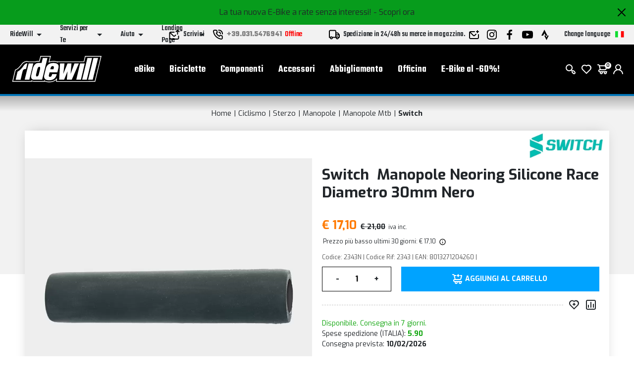

--- FILE ---
content_type: text/html; charset=UTF-8
request_url: https://www.ridewill.it/p/it/switch-2343n-manopole-neoring-silicone-race-diametro-30mm-nero/1580692/
body_size: 54406
content:
<!DOCTYPE html>
<html lang="it-IT">
<head>

    <title>Switch 2343n manopole neoring silicone race diametro 30mm nero Manopo</title>

    <meta name='robots' content='index, follow'>
    <meta name='title' content="Manopole Neoring Silicone Race Diametro 30mm Nero Switch Manopole, Ma">
    <meta name="description" content="Le manopole in silicone per mtb Neoring hanno una grande capacità di assorbire gli urti. Il canale ovalizzato oltre che a rendere le manopole molto comode riducono la se">
    <meta name="mobile-web-app-capable" content="yes">
    <meta name="viewport"
          content="width=device-width, user-scalable=no, initial-scale=1.0, maximum-scale=5.0, minimum-scale=1.0">
    <meta http-equiv="X-UA-Compatible" content="ie=edge">
    <meta charset="UTF-8">
    <meta http-equiv='Content-Type' content='text/html; charset=UTF-8'/>
        <meta name="author" content=''>
    <meta name="copyright" content=''>
    <meta http-equiv="content-language" content="it">
    <meta name="creation_Date" content="2024-03-05 00:00:00">
    <meta name="revisit-after" content="7 days">
    <meta name="msapplication-config" content="none"/>
    <!-- google translate solo se in inglese -->
    <meta name="google-translate-customization" content="26ed128b191358f0-850278dc77b28d31-g2ed50a17003dd860-f"/>
    <link rel="publisher" href="ridewill">
    <link rel="shortcut icon" href="https://img.ridewill.it/favicon.ico"/>
    <link rel="canonical" href="https://www.ridewill.it/p/it/switch-2343n-manopole-neoring-silicone-race-diametro-30mm-nero/1580692/"/>
    <!--<link rel="manifest" href="/site.webmanifest">
    <link rel="mask-icon" href="/safari-pinned-tab.svg" color="#5bbad5">
    <meta name="apple-mobile-web-app-title" content="Ridewill">-->
    <link rel="apple-touch-icon" sizes="120x120" href="https://img.ridewill.it/apple-icon-120x120.png">
    <link rel="apple-touch-icon" sizes="152x152" href="https://img.ridewill.it/apple-icon-152x152.png">
    <link rel="apple-touch-icon" sizes="180x180" href="https://img.ridewill.it/apple-icon-180x180.png">
    <link rel="apple-touch-icon-precomposed" href="https://img.ridewill.it/apple-touch-icon-114x114-precomposed.png"/>
    <link rel="icon" type="image/png" sizes="192x192" href="https://img.ridewill.it/android-icon-192x192.png">
    <link rel="icon" type="image/png" sizes="32x32" href="https://img.ridewill.it/favicon-32x32.png">
    <link rel="icon" type="image/png" sizes="96x96" href="https://img.ridewill.it/favicon-96x96.png">
    <link rel="icon" type="image/png" sizes="16x16" href="https://img.ridewill.it/favicon-16x16.png">
    <meta name="msapplication-TileColor" content="#ffffff">
    <meta name="msapplication-TileImage" content="https://img.ridewill.it/ms-icon-144x144.png">

    <meta name="theme-color" content="#ffffff">


    <link rel="stylesheet" href="/css/custom.css?v=1.0.7">
    <link rel="stylesheet" href="/css/ion.rangeSlider.min.css">

    <!-- NUOVO SITO - MAIN CSS -->
    <link rel="stylesheet" href="/css/2023/main.min.css?v=1.3">

        <link rel="preload" href="https://img.ridewill.it/fonts/fa-solid-900.woff2" as="font" crossorigin="anonymous">
    <link rel="preload" href="https://img.ridewill.it/fonts/fa-brands-400.woff2" as="font" crossorigin="anonymous">
    <link rel="preload" href="https://img.ridewill.it/fonts/fa-regular-400.woff2" as="font" crossorigin="anonymous">

   
    <link rel="stylesheet" href="https://img.ridewill.it/css/fonts/exo.css">
    <script src="/js/ion.rangeSlider.min.js" defer></script>

            <!-- Prod-->
        <script src="/js/2023/main.min.js?v=1.3"></script>
        <script src="/js/2023/sequra-refresh.js" defer></script>

        <!--  Include zipchat -->
        <!-- Rimosso da richiesta chat Franco 06-11-2025 <script src='https://app.zipchat.ai/widget/zipchat.js?id=8lbZxyWNkQuHWX1ZLL0K' data-no-optimize='1' defer></script>
        <script src='https://app.zipchat.ai/widget/track_zipchat_purchase.js?id=8lbZxyWNkQuHWX1ZLL0K' data-no-optimize='1' defer></script>-->
        <!-- END Include zipchat -->

    
    <link rel="stylesheet"  href="/css/datepicker.css" />
    <script src="/js/datepicker.js"></script>
    <link rel="stylesheet"  href="/css/select2.css" />
    <script src="/js/select2.js"></script>

            <link rel="alternate" href="https://www.ridewill.it/p/it/switch-2343n-manopole-neoring-silicone-race-diametro-30mm-nero/1580692/"
              hreflang="it-IT"/>
                <link rel="alternate" href="https://www.ridewill.com/p/en/switch-2343n-neoring-silicone-race-grips-diameter-30mm-black/1580692/"
              hreflang="en-GB"/>
                <link rel="alternate" href="https://www.ridewill.com/p/fr/switch-2343n-neoring-race-grips-silicone-diametre-30mm-noir/1580692/"
              hreflang="fr-FR"/>
                <link rel="alternate" href="https://www.ridewill.com/p/de/switch-2343n-neoring-silikon-renngriffe-durchmesser-30-mm-schwarz/1580692/"
              hreflang="de-DE"/>
                <link rel="alternate" href="https://www.ridewill.com/p/es/switch-2343n-punos-neoring-race-de-silicona-diametro-30mm-negro/1580692/"
              hreflang="es-ES"/>
                <link rel="alternate" href="https://www.ridewill.com/p/pt/switch-2343n-neoring-silicone-race-grips-diametro-30mm-preto/1580692/"
              hreflang="pt-PT"/>
            <link rel="alternate" href="https://www.ridewill.com/p/en/switch-2343n-neoring-silicone-race-grips-diameter-30mm-black/1580692/" hreflang="x-default"/>
            <meta itemscope itemtype="https://schema.org/Thing">
        <meta property="fb:app_id" content="636271479811597"/>
        <meta property="og:title" content="Manopole Neoring Silicone Race Diametro 30mm Nero Switch Manopole, Ma"/>
        <meta property="og:type" content="website"/>
        <meta property="og:url" content="https://www.ridewill.it/p/it/switch-2343n-manopole-neoring-silicone-race-diametro-30mm-nero/1580692/"/>
                    <meta itemprop="image" content="https://img.ridewill.it/public/imgprod2021/big/1580691-1418798916-neoringnera_bb649b2c-660f-443f-b.jpg"/>
            <link rel="image_src" href="https://img.ridewill.it/public/imgprod2021/medium/1580691-1418798916-neoringnera_bb649b2c-660f-443f-b.jpg"/>
                <meta property="og:site_name" content="www.ridewill.it"/>
        <meta property="og:description" content="Le manopole in silicone per mtb Neoring hanno una grande capacità di assorbire gli urti. Il canale ovalizzato oltre che a rendere le manopole molto comode riducono la se"/>
                            <script
                            async
                            src="https://eu-library.klarnaservices.com/lib.js"
                            data-client-id="4be404df-8a83-5bb7-9f18-20baee5da41d"></script>
                    <!-- klarna prod -->
                    

    <script>
        // Define dataLayer and the gtag function.
        window.dataLayer = window.dataLayer || [];

        function gtag() {
            dataLayer.push(arguments);
        }
    </script>
    <script>

    //Default consent settings
    gtag('consent', 'default', {
        'ad_storage': 'denied',
        'analytics_storage': 'denied',
        'ad_user_data': 'denied',
        'ad_personalization': 'denied'
    });

    <!-- Google Tag Manager -->
    (function (w, d, s, l, i) {
        w[l] = w[l] || [];
        w[l].push({
            'gtm.start':
                new Date().getTime(), event: 'gtm.js'
        });
        var f = d.getElementsByTagName(s)[0],
            j = d.createElement(s), dl = l != 'dataLayer' ? '&l=' + l : '';
        j.async = true;
        j.src =
            'https://www.googletagmanager.com/gtm.js?id=' + i + dl;
        f.parentNode.insertBefore(j, f);
    })(window, document, 'script', 'dataLayer', 'GTM-MZM9SSS');

    <!-- End Google Tag Manager -->
    
    function UpdateGTMConsent(from_preference_form = true, statistici = 'denied', profilazione = 'denied') {

        if (from_preference_form) {
            if ($("#cookie_prefences input[name=enable_all]").length > 0) {
                statistici = 'granted';
                profilazione = 'granted';
            } else {
                if ($("#cookie_prefences input[name=statistici]").is(":checked")) {
                    statistici = 'granted';
                }
                if ($("#cookie_prefences input[name=profilazione]").is(":checked")) {
                    profilazione = 'granted';
                }
            }
        }

        //console.log('GTM Consent -> analytics_storage: '+statistici+' ad_storage: '+profilazione);

        gtag('consent', 'update', {
            'analytics_storage': statistici,
            'ad_storage': profilazione,
            'ad_user_data': profilazione,
            'ad_personalization': profilazione
        });
    }
</script>

    <script>
        dataLayer.push({'UserId': '-571316837'});
    </script>

            <script type="module" src="https://cdn.scalapay.com/widget/v3/js/scalapay-widget.esm.js"></script>
        <script nomodule src="https://cdn.scalapay.com/widget/v3/js/scalapay-widget.js"></script>
        <script>
            var sequraConfigParams = {
                merchant: "ridewill_sv_it", // Your merchant reference given by Sequra.
                assetKey: "tOuJ2oL5SC", // Your asset key given by Sequra.
                products: ["pp3"], // List of Sequra products that you want to include components.
                scriptUri: "https://live.sequracdn.com/assets/sequra-checkout.min.js", // Sequra Javascript library uri for production or sandbox.
                decimalSeparator: ",", // Decimal separator used in currencies formatting. Optional, default `,`.
                thousandSeparator: ".", // Thousand separator used in currencies formatting. Optional, default `.`.
                rebranding: true,
                locale: "it-IT",
            };
            (function(i, s, o, g, r, a, m) {
                i['SequraConfiguration'] = g;
                i['SequraOnLoad'] = [];
                i[r] = {};
                i[r][a] = function(callback) {
                        i['SequraOnLoad'].push(callback);
                    };
                (a = s.createElement(o)), 
                (m = s.getElementsByTagName(o)[0]);
                a.async = 1;
                a.src = g.scriptUri;
                m.parentNode.insertBefore(a, m);})
            (window, document, 'script', sequraConfigParams, 'Sequra', 'onLoad');
        </script>
</head>
<body data-promo="true">
<!-- END head --><div class="header" data-header>
    <div class="header__container">
                            <div class="header-promo" data-promo="true" data-header-promo
                         style="background-color:#079c1c"
                         id="bd3f7cc59e62a2feb686d5780c960ef2">
                       <p>La tua nuova E-Bike a rate senza interessi! <a href='https://www.ridewill.it/it/landing-page/e-bike-a-rate-senza-interessi/31/'>- Scopri ora</a></p>
                        <a href="javascript:void(0);" onclick="chiudidiv('bd3f7cc59e62a2feb686d5780c960ef2');">
                            <img class="header-promo__close" src="https://img.ridewill.it/images/2023/icons/close.svg" alt="">
                        </a>
                    </div>
                    <div class="header-info" data-header-info>
    <div class="rd-fluid-container">
        <div class="row align-items-center">
            <div class="col-4">
                <div class="d-flex">
                    <ul class="menu-info">
            <li class="menu-info__item" data-menu-info-item>
            <a href="#"                class="menu-info__link" data-menu-info-link>
                <span>RideWill</span>
                <div class="icon no-hover">
                    <svg data-src="https://img.ridewill.it/images/2023/icons/direction-down.svg"></svg>
                </div>
            </a>
                            <ul class="menu-info__submenu" data-menu-info-submenu>
                                            <li class="menu-info__subitem">
                            <a href="/it/ridewill/chi-siamo/3/"                                class="menu-info__sublink">Chi Siamo</a>
                        </li>
                                            <li class="menu-info__subitem">
                            <a href="/it/ridewill/dove-siamo/17/"                                class="menu-info__sublink">Dove siamo</a>
                        </li>
                                            <li class="menu-info__subitem">
                            <a href="/it/ridewill/ebike-store-como/446/"                                class="menu-info__sublink">EBike Store Como</a>
                        </li>
                                            <li class="menu-info__subitem">
                            <a href="/it/ridewill/ridewill-factory-club/892/"                                class="menu-info__sublink">Ridewill Factory Club </a>
                        </li>
                                            <li class="menu-info__subitem">
                            <a href="/it/ridewill/i-nostri-marchi/4/"                                class="menu-info__sublink">I Nostri Marchi</a>
                        </li>
                                            <li class="menu-info__subitem">
                            <a href="/it/ridewill/lavora-con-noi/57/"                                class="menu-info__sublink">Lavora con noi</a>
                        </li>
                                    </ul>
                    </li>
            <li class="menu-info__item" data-menu-info-item>
            <a href="#"                class="menu-info__link" data-menu-info-link>
                <span>Servizi per Te</span>
                <div class="icon no-hover">
                    <svg data-src="https://img.ridewill.it/images/2023/icons/direction-down.svg"></svg>
                </div>
            </a>
                            <ul class="menu-info__submenu" data-menu-info-submenu>
                                            <li class="menu-info__subitem">
                            <a href="/it/servizi-per-te/assicurazione-furto-e-bike/1592/"                                class="menu-info__sublink">Assicurazione furto E-Bike</a>
                        </li>
                                            <li class="menu-info__subitem">
                            <a href="/it/servizi-per-te/controlla-il-tuo-ordine/1/"                                class="menu-info__sublink">Controlla il tuo Ordine</a>
                        </li>
                                            <li class="menu-info__subitem">
                            <a href="/it/servizi-per-te/paga-a-rate-con-sequra/1784/"                                class="menu-info__sublink">Paga a rate con SeQura</a>
                        </li>
                                            <li class="menu-info__subitem">
                            <a href="/it/servizi-per-te/polizza-assistenza-stradale/1704/"                                class="menu-info__sublink">Polizza Assistenza Stradale</a>
                        </li>
                                            <li class="menu-info__subitem">
                            <a href="/it/servizi-per-te/rateizzazione-online-con-heylight/1208/"                                class="menu-info__sublink">Rateizzazione online con HeyLight</a>
                        </li>
                                            <li class="menu-info__subitem">
                            <a href="/it/servizi-per-te/test-drive-ebike/1536/"                                class="menu-info__sublink">Test drive eBike</a>
                        </li>
                                            <li class="menu-info__subitem">
                            <a href="/it/servizi-per-te/operatori-del-settore/18/"                                class="menu-info__sublink">Operatori del settore</a>
                        </li>
                                            <li class="menu-info__subitem">
                            <a href="/it/servizi-per-te/prodotto-guasto/8/"                                class="menu-info__sublink">Prodotto Guasto?</a>
                        </li>
                                            <li class="menu-info__subitem">
                            <a href="/it/servizi-per-te/calcolatore-molla-mtb/1489/"                                class="menu-info__sublink">Calcolatore molla MTB</a>
                        </li>
                                            <li class="menu-info__subitem">
                            <a href="/it/servizi-per-te/consulenza-gratuita-ebike/1493/"                                class="menu-info__sublink">Consulenza gratuita eBike </a>
                        </li>
                                    </ul>
                    </li>
            <li class="menu-info__item" data-menu-info-item>
            <a href="#"                class="menu-info__link" data-menu-info-link>
                <span>Aiuto</span>
                <div class="icon no-hover">
                    <svg data-src="https://img.ridewill.it/images/2023/icons/direction-down.svg"></svg>
                </div>
            </a>
                            <ul class="menu-info__submenu" data-menu-info-submenu>
                                            <li class="menu-info__subitem">
                            <a href="/it/aiuto/come-ordinare/9/"                                class="menu-info__sublink">Come Ordinare</a>
                        </li>
                                            <li class="menu-info__subitem">
                            <a href="/it/aiuto/metodi-di-pagamento/11/"                                class="menu-info__sublink">Metodi di Pagamento</a>
                        </li>
                                            <li class="menu-info__subitem">
                            <a href="/it/aiuto/promozione-e-bike-termini-e-condizioni/1515/"                                class="menu-info__sublink">Promozione e-bike: termini e condizioni</a>
                        </li>
                                            <li class="menu-info__subitem">
                            <a href="/it/aiuto/spedizione-e-consegna/10/"                                class="menu-info__sublink">Spedizione e Consegna</a>
                        </li>
                                            <li class="menu-info__subitem">
                            <a href="/it/aiuto/ordina-e-ritira-in-ridewill/264/"                                class="menu-info__sublink">Ordina e ritira in Ridewill</a>
                        </li>
                                            <li class="menu-info__subitem">
                            <a href="/it/aiuto/termini-e-condizioni/5/"                                class="menu-info__sublink">Termini e Condizioni</a>
                        </li>
                                            <li class="menu-info__subitem">
                            <a href="/it/aiuto/garanzia-di-acquisto-sicuro/12/"                                class="menu-info__sublink">Garanzia di Acquisto Sicuro</a>
                        </li>
                                            <li class="menu-info__subitem">
                            <a href="/it/aiuto/diritto-di-recesso/13/"                                class="menu-info__sublink">Diritto di Recesso</a>
                        </li>
                                            <li class="menu-info__subitem">
                            <a href="/it/aiuto/come-utilizzare-un-codice-sconto/314/"                                class="menu-info__sublink">Come utilizzare un codice sconto</a>
                        </li>
                                    </ul>
                    </li>
            <li class="menu-info__item" data-menu-info-item>
            <a href="#"                class="menu-info__link" data-menu-info-link>
                <span>Landing Page</span>
                <div class="icon no-hover">
                    <svg data-src="https://img.ridewill.it/images/2023/icons/direction-down.svg"></svg>
                </div>
            </a>
                            <ul class="menu-info__submenu" data-menu-info-submenu>
                                            <li class="menu-info__subitem">
                            <a href="/it/landing-page/doppio-regalo-per-te/16/"                                class="menu-info__sublink">Doppio regalo per te</a>
                        </li>
                                            <li class="menu-info__subitem">
                            <a href="/it/landing-page/e-bike-a-rate-senza-interessi/31/"                                class="menu-info__sublink">E-Bike a rate senza interessi!</a>
                        </li>
                                            <li class="menu-info__subitem">
                            <a href="/it/landing-page/e-bike-al-60/27/"                                class="menu-info__sublink">E-Bike al -60%!</a>
                        </li>
                                            <li class="menu-info__subitem">
                            <a href="/it/landing-page/endura-mt500/34/"                                class="menu-info__sublink">Endura MT500</a>
                        </li>
                                            <li class="menu-info__subitem">
                            <a href="/it/landing-page/gamma-cube-2026/29/"                                class="menu-info__sublink">Gamma Cube 2026</a>
                        </li>
                                            <li class="menu-info__subitem">
                            <a href="/it/landing-page/novita-leatt-2026/35/"                                class="menu-info__sublink">Novità Leatt 2026</a>
                        </li>
                                            <li class="menu-info__subitem">
                            <a href="/it/landing-page/offerte-ruote-in-carbonio/36/"                                class="menu-info__sublink">Offerte ruote in carbonio</a>
                        </li>
                                            <li class="menu-info__subitem">
                            <a href="/it/landing-page/offerte-stagionali/33/"                                class="menu-info__sublink">Offerte stagionali</a>
                        </li>
                                            <li class="menu-info__subitem">
                            <a href="/it/landing-page/saldi/32/"                                class="menu-info__sublink">Saldi</a>
                        </li>
                                    </ul>
                    </li>
    </ul>
                </div>
            </div>
            <div class="col-4">
                <div class="d-flex align-items-center justify-content-center">
                    <a href="https://www.ridewill.it/it/servizi-per-te/contattaci/2/" class="header-info__block">
                        <img class="icon" src="https://img.ridewill.it/images/2023/icons/send-mail.svg" alt="">
                        <span>Scrivici</span>
                    </a>
                                        <a href="tel:+39.031.5476941" data-call-center="disabled"
                       class="header-info__call-center">
                        <img class="icon" src="https://img.ridewill.it/images/2023/icons/call.svg" alt="">
                        <strong>+39.031.5476941</strong>
                        <span class="active">Servizio attivo</span>
                        <span class="inactive">Offline</span>
                    </a>
                    <div class="header-info__block">
                        <img class="icon" src="https://img.ridewill.it/images/2023/icons/transport.svg" alt="">
                                                    <span>Spedizione in 24/48h su merce in magazzino. </span>
                                            </div>
                </div>
            </div>
            <div class="col-4">
                <div class="d-flex justify-content-end">
                    <ul class="socials">
    <li class="socials__item">
        <a href="https://www.ridewill.it/it/servizi-per-te/contattaci/2/" class="socials__link">
            <img src="https://img.ridewill.it/images/2023/icons/newsletter.svg" alt="Newsletter">
        </a>
    </li>
    <li class="socials__item">
        <a href="https://www.instagram.com/ridewill.it/" class="socials__link">
            <img src="https://img.ridewill.it/images/2023/icons/instagram.svg" alt="Instagram">
        </a>
    </li>
    <li class="socials__item">
        <a href="https://www.facebook.com/ridewill" class="socials__link">
            <img src="https://img.ridewill.it/images/2023/icons/facebook.svg" alt="Facebook">
        </a>
    </li>
    <li class="socials__item">
        <a href="https://www.youtube.com/channel/UCzrQQ9zqeLq27KlpxYMBNWg" class="socials__link">
            <img src="https://img.ridewill.it/images/2023/icons/youtube.svg" alt="Youtube">
        </a>
    </li>
    <li class="socials__item">
        <a href="https://www.strava.com/clubs/1054216" class="socials__link">
            <img src="https://img.ridewill.it/images/2023/icons/strava.svg" alt="Strava">
        </a>
    </li>
</ul>
<div class="languages" data-lang>
    <div class="languages__main" data-lang-main>
        <span>
            Change language
        </span>
        <img src="https://img.ridewill.it/images/2023/icons/flag-it.svg" alt="Italiano">
    </div>
    <div class="languages__popup" data-lang-popup>
                <form action="https://www.ridewill.it/p/it/switch-2343n-manopole-neoring-silicone-race-diametro-30mm-nero/1580692/" method="POST" class="languages__form">
            <label class="languages__label">Lingua</label>
            <div class="languages__select">
                <select class="preference_lang">
                                                <option selected="selected" title="Italiano" value="https://www.ridewill.it/p/it/switch-2343n-manopole-neoring-silicone-race-diametro-30mm-nero/1580692/">
                                Italiano                            </option>
                                                    <option  title="English" value="https://www.ridewill.com/p/en/switch-2343n-neoring-silicone-race-grips-diameter-30mm-black/1580692/">
                                English                            </option>
                                                    <option  title="Français" value="https://www.ridewill.com/p/fr/switch-2343n-neoring-race-grips-silicone-diametre-30mm-noir/1580692/">
                                Français                            </option>
                                                    <option  title="Deutsch" value="https://www.ridewill.com/p/de/switch-2343n-neoring-silikon-renngriffe-durchmesser-30-mm-schwarz/1580692/">
                                Deutsch                            </option>
                                                    <option  title="Español" value="https://www.ridewill.com/p/es/switch-2343n-punos-neoring-race-de-silicona-diametro-30mm-negro/1580692/">
                                Español                            </option>
                                                    <option  title="Português" value="https://www.ridewill.com/p/pt/switch-2343n-neoring-silicone-race-grips-diametro-30mm-preto/1580692/">
                                Português                            </option>
                                        </select>
                <div class="icon no-hover">
                    <svg data-src="https://img.ridewill.it/images/2023/icons/arrow-down.svg"></svg>
                </div>
            </div>
            <label class="languages__label">Valuta</label>
            <div class="languages__select">
                <select name="valuta">
                                            <option selected="selected" title="&euro; EUR" value="EUR">
                            EUR                        </option>
                                                <option  title="&pound; GBP" value="GPR">
                            GPR                        </option>
                                                <option  title="&#36; USD" value="USD">
                            USD                        </option>
                                                <option  title="Fr. CHF" value="CHF">
                            CHF                        </option>
                                                <option  title="&#36; CAD" value="CAD">
                            CAD                        </option>
                                                <option  title="&#36; AUD" value="AUD">
                            AUD                        </option>
                                                <option  title="&#165; YEN" value="JPY">
                            JPY                        </option>
                                                <option  title="S&#36; SGD" value="SGD">
                            SGD                        </option>
                                        </select>
                <div class="icon no-hover">
                    <svg data-src="https://img.ridewill.it/images/2023/icons/arrow-down.svg"></svg>
                </div>
            </div>
                        <label class="languages__label">Spedizione in</label>
            <div class="languages__select">
                <select name="NazioneSpedizioneZona">
                                            <option  title="AFGHANISTAN" value="AFGHANISTAN|5|0">
                            AFGHANISTAN                        </option>
                                                <option  title="ALBANIA" value="ALBANIA|14|0">
                            ALBANIA                        </option>
                                                <option  title="ALGERIA" value="ALGERIA|3|0">
                            ALGERIA                        </option>
                                                <option  title="ANDORRA" value="ANDORRA|14|0">
                            ANDORRA                        </option>
                                                <option  title="ANGOLA" value="ANGOLA|5|0">
                            ANGOLA                        </option>
                                                <option  title="ANGUILLA" value="ANGUILLA|4|0">
                            ANGUILLA                        </option>
                                                <option  title="ANTIGUA AND BARBUDA" value="ANTIGUA AND BARBUDA|4|0">
                            ANTIGUA & BARBUDA                        </option>
                                                <option  title="SAUDI ARABIA" value="SAUDI ARABIA|3|0">
                            ARABIA SAUDITA                        </option>
                                                <option  title="ARGENTINA" value="ARGENTINA|4|0">
                            ARGENTINA                        </option>
                                                <option  title="ARMENIA" value="ARMENIA|3|0">
                            ARMENIA                        </option>
                                                <option  title="ARUBA" value="ARUBA|4|0">
                            ARUBA                        </option>
                                                <option  title="AUSTRALIA" value="AUSTRALIA|7|0">
                            AUSTRALIA                        </option>
                                                <option  title="AUSTRIA" value="AUSTRIA|10|1">
                            AUSTRIA                        </option>
                                                <option  title="AZORES" value="AZORES|17|0">
                            AZZORRE                        </option>
                                                <option  title="BAHAMAS" value="BAHAMAS|4|0">
                            BAHAMAS                        </option>
                                                <option  title="BAHRAIN" value="BAHRAIN|3|0">
                            BAHREIN                        </option>
                                                <option  title="BANGLADESH" value="BANGLADESH|3|0">
                            BANGLADESH                        </option>
                                                <option  title="BARBADOS" value="BARBADOS|4|0">
                            BARBADOS                        </option>
                                                <option  title="BELGIUM" value="BELGIUM|11|1">
                            BELGIO                        </option>
                                                <option  title="BELIZE" value="BELIZE|4|0">
                            BELIZE                        </option>
                                                <option  title="BENIN" value="BENIN|5|0">
                            BENIN                        </option>
                                                <option  title="BERMUDA" value="BERMUDA|4|0">
                            BERMUDA                        </option>
                                                <option  title="BHUTAN" value="BHUTAN|3|0">
                            BHUTAN                        </option>
                                                <option  title="BELARUS" value="BELARUS|14|0">
                            BIELORUSSIA                        </option>
                                                <option  title="BOLIVIA" value="BOLIVIA|4|0">
                            BOLIVIA                        </option>
                                                <option  title="BOSNIA AND HERZEGOWINA" value="BOSNIA AND HERZEGOWINA|14|0">
                            Bosnia e Erzegovina                        </option>
                                                <option  title="BOTSWANA" value="BOTSWANA|5|0">
                            BOTSWANA                        </option>
                                                <option  title="BRAZIL" value="BRAZIL|4|0">
                            BRASILE                        </option>
                                                <option  title="BRUNEI DARUSSALAM" value="BRUNEI DARUSSALAM|3|0">
                            Brunei Darussalam                        </option>
                                                <option  title="BULGARIA" value="BULGARIA|12|1">
                            BULGARIA                        </option>
                                                <option  title="BURKINA FASO" value="BURKINA FASO|5|0">
                            BURKINA FASO                        </option>
                                                <option  title="BURUNDI" value="BURUNDI|5|0">
                            BURUNDI                        </option>
                                                <option  title="CAMBODIA" value="CAMBODIA|2|0">
                            CAMBOGIA                        </option>
                                                <option  title="CAMEROON" value="CAMEROON|5|0">
                            CAMERUN                        </option>
                                                <option  title="CANADA" value="CANADA|1|0">
                            CANADA                        </option>
                                                <option  title="CAPE VERDE" value="CAPE VERDE|5|0">
                            CAPO VERDE                        </option>
                                                <option  title="CENTRAL AFRICAN REPUBLIC" value="CENTRAL AFRICAN REPUBLIC|5|0">
                            CENTRAL AFRICAN REPUBLIC                        </option>
                                                <option  title="CHAD" value="CHAD|5|0">
                            CIAD                        </option>
                                                <option  title="CHILE" value="CHILE|4|0">
                            CILE                        </option>
                                                <option  title="CHINA" value="CHINA|6|0">
                            CINA                        </option>
                                                <option  title="CIPRO" value="CIPRO|14|1">
                            CIPRO                        </option>
                                                <option  title="COLOMBIA" value="COLOMBIA|4|0">
                            COLOMBIA                        </option>
                                                <option  title="COMOROS" value="COMOROS|17|0">
                            COMOROS                        </option>
                                                <option  title="CONGO" value="CONGO|5|0">
                            CONGO                        </option>
                                                <option  title="SOUTH KOREA" value="SOUTH KOREA|2|0">
                            COREA DEL SUD                        </option>
                                                <option  title="COTE D'IVOIRE" value="COTE D'IVOIRE|5|0">
                            COSTA D'AVORIO                        </option>
                                                <option  title="COSTA RICA" value="COSTA RICA|4|0">
                            COSTA RICA                        </option>
                                                <option  title="CROATIA (HRVATSKA)" value="CROATIA (HRVATSKA)|13|1">
                            Croazia, Repubblica                        </option>
                                                <option  title="CUBA" value="CUBA|17|0">
                            CUBA                        </option>
                                                <option  title="DENMARK" value="DENMARK|13|1">
                            DANIMARCA                        </option>
                                                <option  title="DOMINICA" value="DOMINICA|4|0">
                            DOMINICA                        </option>
                                                <option  title="ECUADOR" value="ECUADOR|4|0">
                            ECUADOR                        </option>
                                                <option  title="EGYPT" value="EGYPT|3|0">
                            EGITTO                        </option>
                                                <option  title="EL SALVADOR" value="EL SALVADOR|4|0">
                            EL SALVADOR                        </option>
                                                <option  title="UNITED ARAB EMIRATES" value="UNITED ARAB EMIRATES|3|0">
                            Emirati Arabi Uniti                        </option>
                                                <option  title="ERITREA" value="ERITREA|5|0">
                            ERITREA                        </option>
                                                <option  title="ESTONIA" value="ESTONIA|13|1">
                            ESTONIA                        </option>
                                                <option  title="ETHIOPIA" value="ETHIOPIA|5|0">
                            ETIOPIA                        </option>
                                                <option  title="RUSSIAN FEDERATION" value="RUSSIAN FEDERATION|14|0">
                            Federazione Russa                        </option>
                                                <option  title="FIJI" value="FIJI|5|0">
                            Figi                        </option>
                                                <option  title="PHILIPPINES" value="PHILIPPINES|2|0">
                            FILIPPINE                        </option>
                                                <option  title="FINLAND" value="FINLAND|13|1">
                            FINLANDIA                        </option>
                                                <option  title="FRANCE" value="FRANCE|10|1">
                            FRANCIA                        </option>
                                                <option  title="FRANCE - CORSICA" value="FRANCE - CORSICA|10|1">
                            FRANCIA - CORSICA                        </option>
                                                <option  title="GABON" value="GABON|5|0">
                            GABON                        </option>
                                                <option  title="GAMBIA" value="GAMBIA|5|0">
                            GAMBIA                        </option>
                                                <option  title="GEORGIA" value="GEORGIA|5|0">
                            GEORGIA                        </option>
                                                <option  title="GERMANY" value="GERMANY|10|1">
                            GERMANIA                        </option>
                                                <option  title="GHANA" value="GHANA|5|0">
                            GHANA                        </option>
                                                <option  title="JAMAICA" value="JAMAICA|4|0">
                            GIAMAICA                        </option>
                                                <option  title="JAPAN" value="JAPAN|9|0">
                            GIAPPONE                        </option>
                                                <option  title="GIBRALTAR" value="GIBRALTAR|14|0">
                            GIBILTERRA                        </option>
                                                <option  title="JORDAN" value="JORDAN|3|0">
                            GIORDANIA                        </option>
                                                <option  title="GREECE" value="GREECE|13|1">
                            GRECIA                        </option>
                                                <option  title="GRENADA" value="GRENADA|4|0">
                            GRENADA                        </option>
                                                <option  title="GREENLAND" value="GREENLAND|5|0">
                            GROENLANDIA                        </option>
                                                <option  title="GUADELOUPE" value="GUADELOUPE|4|0">
                            GUADALUPA                        </option>
                                                <option  title="GUAM" value="GUAM|5|0">
                            GUAM                        </option>
                                                <option  title="GUATEMALA" value="GUATEMALA|4|0">
                            GUATEMALA                        </option>
                                                <option  title="GUERNSEY" value="GUERNSEY|5|0">
                            GUERNSEY                        </option>
                                                <option  title="GUINEA" value="GUINEA|5|0">
                            GUINEA                        </option>
                                                <option  title="GUINEA-BISSAU" value="GUINEA-BISSAU|5|0">
                            GUINEA-BISSAU                        </option>
                                                <option  title="GUYANA" value="GUYANA|4|0">
                            GUYANA                        </option>
                                                <option  title="HAITI" value="HAITI|4|0">
                            HAITI                        </option>
                                                <option  title="HONDURAS" value="HONDURAS|4|0">
                            HONDURAS                        </option>
                                                <option  title="HONG KONG" value="HONG KONG|6|0">
                            HONG KONG                        </option>
                                                <option  title="INDIA" value="INDIA|3|0">
                            INDIA                        </option>
                                                <option  title="INDONESIA" value="INDONESIA|2|0">
                            INDONESIA                        </option>
                                                <option  title="IRAN, ISLAMIC REPUBLIC OF" value="IRAN, ISLAMIC REPUBLIC OF|5|0">
                            IRAN                        </option>
                                                <option  title="IRAQ" value="IRAQ|5|0">
                            IRAQ                        </option>
                                                <option  title="IRELAND" value="IRELAND|13|1">
                            IRLANDA                        </option>
                                                <option  title="NORTH IRELAND" value="NORTH IRELAND|19|1">
                            IRLANDA DEL NORD                        </option>
                                                <option  title="ICELAND" value="ICELAND|14|0">
                            ISLANDA                        </option>
                                                <option  title="CAYMAN ISLANDS" value="CAYMAN ISLANDS|4|0">
                            ISOLE CAYMAN                        </option>
                                                <option  title="FAROE ISLANDS" value="FAROE ISLANDS|5|0">
                            ISOLE FAROE                        </option>
                                                <option  title="VIRGIN ISLANDS (BRITISH)" value="VIRGIN ISLANDS (BRITISH)|4|0">
                            ISOLE VERGINI BRITANNICHE                        </option>
                                                <option  title="VIRGIN ISLANDS (U.S.)" value="VIRGIN ISLANDS (U.S.)|4|0">
                            ISOLE VERGINI USA                        </option>
                                                <option  title="ISRAEL" value="ISRAEL|18|0">
                            ISRAELE                        </option>
                                                <option selected="selected" title="ITALY" value="ITALY|0|1">
                            ITALIA                        </option>
                                                <option  title="JERSEY" value="JERSEY|5|0">
                            JERSEY                        </option>
                                                <option  title="KAZAKHSTAN" value="KAZAKHSTAN|5|0">
                            Kazakistan                        </option>
                                                <option  title="KENYA" value="KENYA|5|0">
                            KENYA                        </option>
                                                <option  title="KYRGYZSTAN" value="KYRGYZSTAN|5|0">
                            KIRGHIZISTAN                        </option>
                                                <option  title="KIRIBATI" value="KIRIBATI|5|0">
                            KIRIBATI                        </option>
                                                <option  title="KOSOVO" value="KOSOVO|17|0">
                            KOSOVO                        </option>
                                                <option  title="KUWAIT" value="KUWAIT|3|0">
                            KUWAIT                        </option>
                                                <option  title="LAOS" value="LAOS|2|0">
                            LAOS                        </option>
                                                <option  title="LESOTHO" value="LESOTHO|5|0">
                            LESOTHO                        </option>
                                                <option  title="LETTONIA" value="LETTONIA|13|1">
                            LETTONIA                        </option>
                                                <option  title="LEBANON" value="LEBANON|3|0">
                            LIBANO                        </option>
                                                <option  title="LIBERIA" value="LIBERIA|5|0">
                            LIBERIA                        </option>
                                                <option  title="LIBYA" value="LIBYA|3|0">
                            Libia                        </option>
                                                <option  title="LIECHTENSTEIN" value="LIECHTENSTEIN|15|0">
                            LIECHTENSTEIN                        </option>
                                                <option  title="LITHUANIA" value="LITHUANIA|13|1">
                            LITUANIA                        </option>
                                                <option  title="LUXEMBOURG" value="LUXEMBOURG|11|1">
                            LUSSEMBURGO                        </option>
                                                <option  title="MACAU" value="MACAU|2|0">
                            MACAO                        </option>
                                                <option  title="MACEDONIA (FORMERLY YUGOSLAV R" value="MACEDONIA (FORMERLY YUGOSLAV R|14|0">
                            MACEDONIA                        </option>
                                                <option  title="MADAGASCAR" value="MADAGASCAR|5|0">
                            MADAGASCAR                        </option>
                                                <option  title="MALAWI" value="MALAWI|5|0">
                            MALAWI                        </option>
                                                <option  title="MALDIVES" value="MALDIVES|5|0">
                            MALDIVE                        </option>
                                                <option  title="MALAYSIA" value="MALAYSIA|2|0">
                            MALESIA                        </option>
                                                <option  title="MALI" value="MALI|5|0">
                            MALI                        </option>
                                                <option  title="MALTA" value="MALTA|14|1">
                            MALTA                        </option>
                                                <option  title="MOROCCO" value="MOROCCO|3|0">
                            MAROCCO                        </option>
                                                <option  title="MARTINIQUE" value="MARTINIQUE|4|0">
                            MARTINICA                        </option>
                                                <option  title="MAURITANIA" value="MAURITANIA|5|0">
                            MAURITANIA                        </option>
                                                <option  title="MAURITIUS" value="MAURITIUS|5|0">
                            MAURITIUS                        </option>
                                                <option  title="MEXICO" value="MEXICO|4|0">
                            MESSICO                        </option>
                                                <option  title="MOLDOVA, REPUBLIC OF" value="MOLDOVA, REPUBLIC OF|14|0">
                            Moldova                        </option>
                                                <option  title="MONGOLIA" value="MONGOLIA|5|0">
                            MONGOLIA                        </option>
                                                <option  title="MONTENEGRO" value="MONTENEGRO|14|0">
                            MONTENEGRO                        </option>
                                                <option  title="MOZAMBIQUE" value="MOZAMBIQUE|5|0">
                            MOZAMBICO                        </option>
                                                <option  title="NAMIBIA" value="NAMIBIA|5|0">
                            NAMIBIA                        </option>
                                                <option  title="NEPAL" value="NEPAL|3|0">
                            NEPAL                        </option>
                                                <option  title="NICARAGUA" value="NICARAGUA|4|0">
                            NICARAGUA                        </option>
                                                <option  title="NIGER" value="NIGER|5|0">
                            NIGER                        </option>
                                                <option  title="NIGERIA" value="NIGERIA|5|0">
                            NIGERIA                        </option>
                                                <option  title="NORWAY" value="NORWAY|14|0">
                            NORVEGIA                        </option>
                                                <option  title="NEW CALEDONIA" value="NEW CALEDONIA|5|0">
                            NUOVA CALEDONIA                        </option>
                                                <option  title="NEW ZEALAND" value="NEW ZEALAND|7|0">
                            NUOVA ZELANDA                        </option>
                                                <option  title="NETHERLANDS" value="NETHERLANDS|11|1">
                            OLANDA - PAESI BASSI                        </option>
                                                <option  title="OMAN" value="OMAN|3|0">
                            OMAN                        </option>
                                                <option  title="PAKISTAN" value="PAKISTAN|3|0">
                            PAKISTAN                        </option>
                                                <option  title="PALESTINE" value="PALESTINE|3|0">
                            PALESTINA                        </option>
                                                <option  title="PANAMA" value="PANAMA|4|0">
                            PANAMA                        </option>
                                                <option  title="PARAGUAY" value="PARAGUAY|4|0">
                            PARAGUAY                        </option>
                                                <option  title="PERU" value="PERU|4|0">
                            Perù                        </option>
                                                <option  title="FRENCH POLYNESIA" value="FRENCH POLYNESIA|5|0">
                            POLINESIA FRANCESE                        </option>
                                                <option  title="POLAND" value="POLAND|12|1">
                            POLONIA                        </option>
                                                <option  title="PUERTO RICO" value="PUERTO RICO|4|0">
                            PORTO RICO                        </option>
                                                <option  title="PORTUGAL" value="PORTUGAL|11|1">
                            PORTOGALLO                        </option>
                                                <option  title="PRINC. MONACO" value="PRINC. MONACO|10|0">
                            PRINC. DI MONACO                        </option>
                                                <option  title="QATAR" value="QATAR|3|0">
                            QATAR                        </option>
                                                <option  title="UNITED KINGDOM" value="UNITED KINGDOM|16|0">
                            REGNO UNITO                        </option>
                                                <option  title="CZECH REPUBLIC" value="CZECH REPUBLIC|12|1">
                            REPUBBLICA CECA                        </option>
                                                <option  title="AZERBAIJAN" value="AZERBAIJAN|3|0">
                            Repubblica dell'Azerbaijan                        </option>
                                                <option  title="DOMINICAN REPUBLIC" value="DOMINICAN REPUBLIC|4|0">
                            Repubblica Dominicana                        </option>
                                                <option  title="REUNION (France)" value="REUNION (France)|5|0">
                            REUNION (Francia)                        </option>
                                                <option  title="ROMANIA" value="ROMANIA|12|1">
                            ROMANIA                        </option>
                                                <option  title="RWANDA" value="RWANDA|5|0">
                            RUANDA                        </option>
                                                <option  title="SAINT KITTS AND NEVIS" value="SAINT KITTS AND NEVIS|4|0">
                            SAINT KITTS AND NEVIS                        </option>
                                                <option  title="SAINT MARTIN (FR)" value="SAINT MARTIN (FR)|4|0">
                            SAINT MARTIN (FR)                        </option>
                                                <option  title="SAMOA" value="SAMOA|5|0">
                            SAMOA                        </option>
                                                <option  title="SAN MARINO" value="SAN MARINO|0|1">
                            SAN MARINO                        </option>
                                                <option  title="SENEGAL" value="SENEGAL|5|0">
                            SENEGAL                        </option>
                                                <option  title="SERBIA" value="SERBIA|14|0">
                            SERBIA                        </option>
                                                <option  title="SEYCHELLES" value="SEYCHELLES|5|0">
                            SEYCHELLES                        </option>
                                                <option  title="SIERRA LEONE" value="SIERRA LEONE|5|0">
                            SIERRA LEONE                        </option>
                                                <option  title="SINGAPORE" value="SINGAPORE|9|0">
                            SINGAPORE                        </option>
                                                <option  title="SINT MAARTEN (NL)" value="SINT MAARTEN (NL)|4|0">
                            SINT MAARTEN (NL)                        </option>
                                                <option  title="SYRIA" value="SYRIA|3|0">
                            SIRIA                        </option>
                                                <option  title="SLOVACCHIA" value="SLOVACCHIA|12|1">
                            SLOVACCHIA                        </option>
                                                <option  title="SLOVENIA" value="SLOVENIA|10|1">
                            SLOVENIA                        </option>
                                                <option  title="SPAIN" value="SPAIN|11|1">
                            SPAGNA                        </option>
                                                <option  title="SPAIN - BALEARIC ISLANDS" value="SPAIN - BALEARIC ISLANDS|11|1">
                            SPAGNA - ISOLE BALEARI                        </option>
                                                <option  title="SPAIN - CANARY ISLANDS" value="SPAIN - CANARY ISLANDS|17|0">
                            SPAGNA - ISOLE CANARIE                        </option>
                                                <option  title="SRI LANKA" value="SRI LANKA|3|0">
                            SRI LANKA                        </option>
                                                <option  title="USA" value="USA|8|0">
                            STATI UNITI                        </option>
                                                <option  title="SOUTH AFRICA" value="SOUTH AFRICA|4|0">
                            SUDAFRICA                        </option>
                                                <option  title="SUDAN" value="SUDAN|5|0">
                            SUDAN                        </option>
                                                <option  title="SURINAME" value="SURINAME|4|0">
                            SURINAME                        </option>
                                                <option  title="SWEDEN" value="SWEDEN|13|1">
                            SVEZIA                        </option>
                                                <option  title="SWITZERLAND" value="SWITZERLAND|15|0">
                            SVIZZERA                        </option>
                                                <option  title="THAILANDIA" value="THAILANDIA|2|0">
                            TAILANDIA                        </option>
                                                <option  title="TAIWAN" value="TAIWAN|2|0">
                            TAIWAN                        </option>
                                                <option  title="TAJIKISTAN" value="TAJIKISTAN|17|0">
                            TAJIKISTAN                        </option>
                                                <option  title="TANZANIA, UNITED REPUBLIC OF" value="TANZANIA, UNITED REPUBLIC OF|5|0">
                            TANZANIA                        </option>
                                                <option  title="TOGO" value="TOGO|17|0">
                            TOGO                        </option>
                                                <option  title="TONGA" value="TONGA|5|0">
                            TONGA                        </option>
                                                <option  title="TRINIDAD AND TOBAGO" value="TRINIDAD AND TOBAGO|4|0">
                            TRINIDAD E TOBAGO                        </option>
                                                <option  title="TUNISIA" value="TUNISIA|3|0">
                            TUNISIA                        </option>
                                                <option  title="TURKEY" value="TURKEY|14|0">
                            TURCHIA                        </option>
                                                <option  title="TURKMENISTAN" value="TURKMENISTAN|5|0">
                            TURKMENISTAN                        </option>
                                                <option  title="UKRAINE" value="UKRAINE|14|0">
                            UCRAINA                        </option>
                                                <option  title="UGANDA" value="UGANDA|5|0">
                            UGANDA                        </option>
                                                <option  title="HUNGARY" value="HUNGARY|12|1">
                            UNGHERIA                        </option>
                                                <option  title="URUGUAY" value="URUGUAY|4|0">
                            URUGUAY                        </option>
                                                <option  title="UZBEKISTAN" value="UZBEKISTAN|5|0">
                            UZBEKISTAN                        </option>
                                                <option  title="VANUATU" value="VANUATU|5|0">
                            VANUATU                        </option>
                                                <option  title="VENEZUELA" value="VENEZUELA|4|0">
                            VENEZUELA                        </option>
                                                <option  title="VIETNAM" value="VIETNAM|2|0">
                            VIETNAM                        </option>
                                                <option  title="YEMEN" value="YEMEN|3|0">
                            YEMEN                        </option>
                                                <option  title="ZAMBIA" value="ZAMBIA|5|0">
                            ZAMBIA                        </option>
                                                <option  title="ZIMBABWE" value="ZIMBABWE|5|0">
                            ZIMBABWE                        </option>
                                        </select>
                <div class="icon no-hover">
                    <svg data-src="https://img.ridewill.it/images/2023/icons/arrow-down.svg"></svg>
                </div>
            </div>
                        <div class="text-center">
                <button type="submit" name="set_preference" value="1"
                        class="button button--blue">Imposta</button>
            </div>
        </form>
    </div>
</div>

<style>
    .languages__main img {flex-shrink: 0; width:18px;}
</style>
                </div>
            </div>
        </div>
    </div>
</div>
<div class="header-main" data-header-main>
    <div class="rd-fluid-container">
        <div class="row align-items-center">
            <div class="col-2 d-lg-none">
                                <div class="navigation-mobile-button" data-navigation-mobile-button>
                    <div class="icon no-hover hamburger">
                        <svg data-src="https://img.ridewill.it/images/2023/icons/menu-hamburger.svg"></svg>
                    </div>
                    <div class="icon no-hover close">
                        <svg data-src="https://img.ridewill.it/images/2023/icons/close.svg"></svg>
                    </div>
                </div>
            </div>
            <div class="col-4 col-lg-2 col-xl-2 text-center text-lg-start">


                                <a href="/" class="header-main__logo">
                    <!-- <img src="images/ridewill-logo-white.svg" alt="">-->
                    <img src="https://img.ridewill.it/images/2023/ridewill-logo-white.svg" alt="">
                </a>



            </div>


            <div class="col-8 col-xl-8 d-none d-lg-block text-center">
                         <ul class="menu">

                     <li class="menu__item">
                <a href="#" class="menu__link"
                   data-fat-menu-link
                   data-fat-menu-link-name="eBike">eBike</a>
                <div class="fat-menu" data-fat-menu data-fat-menu-name="eBike">
                    <div class="fat-menu__segment" data-fat-menu-segment></div>
                     <div class="fat-menu__container">
                        <div class="position-relative">
                            <div class="rd-container">
                             <div class="row align-items-start">
                             <div class="col-8 col-xl-6">
                            <ul class="fat-menu__list" data-fat-menu-layout="3-column">
                                                            <li>
                                    <a href="/c1/it/e-bike/7/e-mtb/83/" class="fw-bold">E-MTB</a>
                                                                            <ul>
                                                                                                                                                <li><a href="/c2/it/e-bike/7/e-mtb/83/emtb-super-light/924/">eMTB Super Light</a>
                                                    </li>
                                                                                                                                                                                                <li><a href="/c2/it/e-bike/7/e-mtb/83/emtb-bambino/903/">eMTB Bambino</a>
                                                    </li>
                                                                                                                                                                                                <li><a href="/c2/it/e-bike/7/e-mtb/83/emtb-hardtail/351/">eMTB Hardtail</a>
                                                    </li>
                                                                                                                                                                                                <li><a href="/c2/it/e-bike/7/e-mtb/83/emtb-all-mountain/823/">eMTB All Mountain</a>
                                                    </li>
                                                                                                                                                                                                <li><a href="/c2/it/e-bike/7/e-mtb/83/emtb-enduro/824/">eMTB Enduro</a>
                                                    </li>
                                                                                            
                                            
                                            
                                        </ul>
                                                                    </li>
                                                            <li>
                                    <a href="/c1/it/e-bike/7/strada-gravel/85/" class="fw-bold">Strada / Gravel</a>
                                                                            <ul>
                                                                                                                                                <li><a href="/c2/it/e-bike/7/strada-gravel/85/strada-elettriche/828/">Strada Elettriche</a>
                                                    </li>
                                                                                                                                                                                                <li><a href="/c2/it/e-bike/7/strada-gravel/85/gravel-elettriche/885/">Gravel elettriche</a>
                                                    </li>
                                                                                            
                                            
                                            
                                        </ul>
                                                                    </li>
                                                            <li>
                                    <a href="/c1/it/e-bike/7/urban/84/" class="fw-bold">Urban</a>
                                                                            <ul>
                                                                                                                                                <li><a href="/c2/it/e-bike/7/urban/84/city-bike-elettriche/352/">City Bike Elettriche</a>
                                                    </li>
                                                                                                                                                                                                <li><a href="/c2/it/e-bike/7/urban/84/e-bike-speciali/919/">E-Bike Speciali</a>
                                                    </li>
                                                                                                                                                                                                <li><a href="/c2/it/e-bike/7/urban/84/fat-bike-elettriche/826/">Fat Bike Elettriche</a>
                                                    </li>
                                                                                                                                                                                                <li><a href="/c2/it/e-bike/7/urban/84/trekking-elettriche/820/">Trekking Elettriche</a>
                                                    </li>
                                                                                                                                                                                                <li><a href="/c2/it/e-bike/7/urban/84/cargo-elettriche/902/">Cargo Elettriche</a>
                                                    </li>
                                                                                                                                                                                                <li><a href="/c2/it/e-bike/7/urban/84/e-bike-pieghevoli/907/">E-Bike pieghevoli</a>
                                                    </li>
                                                                                            
                                            
                                            
                                        </ul>
                                                                    </li>
                                                            <li>
                                    <a href="/c1/it/e-bike/7/moto-elettriche/88/" class="fw-bold">Moto Elettriche</a>
                                                                            <ul>
                                                                                                                                                <li><a href="/c2/it/e-bike/7/moto-elettriche/88/cross-enduro/917/">Cross Enduro</a>
                                                    </li>
                                                                                                                                                                                                <li><a href="/c2/it/e-bike/7/moto-elettriche/88/street-adventure/933/">Street Adventure</a>
                                                    </li>
                                                                                            
                                            
                                            
                                        </ul>
                                                                    </li>
                                                            <li>
                                    <a href="/c1/it/e-bike/7/telai-ebike/90/" class="fw-bold">Telai Ebike</a>
                                                                            <ul>
                                                                                                                                                <li><a href="/c2/it/e-bike/7/telai-ebike/90/telai-e-mtb/771/">Telai E-MTB</a>
                                                    </li>
                                                                                            
                                            
                                            
                                        </ul>
                                                                    </li>
                                                            <li>
                                    <a href="/c1/it/e-bike/7/ebike-usate-km0/87/" class="fw-bold">EBike Usate - Km0</a>
                                                                            <ul>
                                                                                                                                                <li><a href="/c2/it/e-bike/7/ebike-usate-km0/87/ebike-km0/912/">EBike Km0</a>
                                                    </li>
                                                                                                                                                                                                <li><a href="/c2/it/e-bike/7/ebike-usate-km0/87/ebike-usate/911/">Ebike Usate</a>
                                                    </li>
                                                                                            
                                            
                                            
                                        </ul>
                                                                    </li>
                                                        </ul>
                            </div>
                                                                        <div class="col-4 col-xl-3">
                                                <form id="product_1503826">
            <input type="hidden" name="title" value="Adventr 8 27.5\'\' 140mm 11v 720Wh Yamaha PW-S2 Bronzo/Verde 2025 Taglia M">
            <input type="hidden" name="brand" value="Haibike">
            <input type="hidden" name="code" value="45500440">
            <input type="hidden" name="price" value="2249">
            <div class="box-product"
                 data-box-product-layout="card"
                 data-box-product-type="offer"
                 data-box-product-availability="available">
                <div class="box-product__intro">
                    <div class="box-product__top">
                        <div class="box-product__type">
                            <span class="text">Offerta</span>
                                                            <span class="added-text">-50%</span>
                                                    </div>
                        <div class="box-product__brand-icon">
                            <img src="https://img.ridewill.it/public/imgmarche/medium/1753-593119656-haibike.webp"
                                 alt="Haibike logo">
                        </div>
                    </div>
                    <a href="/p/it/haibike-45500440-adventr-8-275-140mm-11v-720wh-yamaha-pw-s2-bronzo-verde-2025-taglia-m/1503826/" class="box-product__image">
                        <img src="https://img.ridewill.it/public/imgprod2021/medium/haibike_adventr_fs_8_copia-8ae771.webp" title="" alt="">
                    </a>
                    <div class="box-product-popup">
                        <div class="box-product-popup__block">
                            <a href="/p/it/haibike-45500440-adventr-8-275-140mm-11v-720wh-yamaha-pw-s2-bronzo-verde-2025-taglia-m/1503826/" class="icon">
                                <svg data-src="https://img.ridewill.it/images/2023/icons/info.svg"></svg>
                            </a>
                            <a href="javascript:void(0);" class="icon"
                               onclick="javascript:compara('1','1503826',
                                       '45500440','/p/it/switch-2343n-manopole-neoring-silicone-race-diametro-30mm-nero/1580692/');">
                                <svg data-src="https://img.ridewill.it/images/2023/icons/compare.svg"></svg>
                            </a>
                                                        <a href="javascript:void(0);" class="icon" data-product-favourite
                               onclick="ins_wish('45500440');">
                                <svg class="add" data-src="https://img.ridewill.it/images/2023/icons/favourite-add.svg"></svg>
                                <svg class="liked" data-src="https://img.ridewill.it/images/2023/icons/favourite-liked.svg"></svg>
                            </a>
                                                        <div class="icon" href="javascript:void(0);" data-open-quick-cart                                 onclick="ins_carrello('1503826','45500440',false,'');">
                                <svg data-src="https://img.ridewill.it/images/2023/icons/cart-add.svg"></svg>
                            </div>
                        </div>
                        <div class="box-product-popup__btn">
                            <img class="icon menu" src="https://img.ridewill.it/images/2023/icons/menu-meatballs.svg" alt="">
                            <img class="icon close" src="https://img.ridewill.it/images/2023/icons/close.svg" alt="">
                        </div>
                    </div>
                </div>
                <div class="box-product__content">
                    <a href="/p/it/haibike-45500440-adventr-8-275-140mm-11v-720wh-yamaha-pw-s2-bronzo-verde-2025-taglia-m/1503826/"
                       class="box-product__brand">Haibike</a>
                    <a href="/p/it/haibike-45500440-adventr-8-275-140mm-11v-720wh-yamaha-pw-s2-bronzo-verde-2025-taglia-m/1503826/"
                       class="box-product__description">Adventr 8 27.5'' 140mm 11v 720Wh Yamaha PW-S2 Bronzo/Verde 2025 Taglia M</a>
                       <div class="msg_ins_carrello small"></div>
                    <div class="box-product__price">
                                                    <span class="offer-price">&euro; 2.249,00</span>
                            <span class="old-price">&euro; 4.499,00</span>
                            <span class="discount">-50%</span>
                                                </div>
                    <div class="box-product__availability">
                        <span class="available"><strong>Disponibile</strong> Spedizione in 24 ore</span>
                        <span class="unavailable"><strong>Disponibile</strong> Spedizione in 24 ore</span>
                        <span class="preorder"><strong>Disponibile</strong> Spedizione in 24 ore</span>
                    </div>
                </div>
            </div>
        </form>
                                            </div>
                                                                                <div class="col-4 col-xl-3">
                                                <form id="product_1752028">
            <input type="hidden" name="title" value="DUSTY R 28\'\' 12v 350Wh Mahle X20 Deserto 2026 Taglia S">
            <input type="hidden" name="brand" value="Mondraker">
            <input type="hidden" name="code" value="010.26363">
            <input type="hidden" name="price" value="5999">
            <div class="box-product"
                 data-box-product-layout="card"
                 data-box-product-type="gift"
                 data-box-product-availability="available">
                <div class="box-product__intro">
                    <div class="box-product__top">
                        <div class="box-product__type">
                            <span class="text"><i class="fa fa-gift"></i> Regalo per te</span>
                                                    </div>
                        <div class="box-product__brand-icon">
                            <img src="https://img.ridewill.it/public/imgmarche/medium/2608-1127200671-mondraker.webp"
                                 alt="Mondraker logo">
                        </div>
                    </div>
                    <a href="/p/it/mondraker-01026363-dusty-r-28-12v-350wh-mahle-x20-deserto-2026-taglia-s/1752028/" class="box-product__image">
                        <img src="https://img.ridewill.it/public/imgprod2021/medium/010.26363-1ceed0.webp" title="" alt="">
                    </a>
                    <div class="box-product-popup">
                        <div class="box-product-popup__block">
                            <a href="/p/it/mondraker-01026363-dusty-r-28-12v-350wh-mahle-x20-deserto-2026-taglia-s/1752028/" class="icon">
                                <svg data-src="https://img.ridewill.it/images/2023/icons/info.svg"></svg>
                            </a>
                            <a href="javascript:void(0);" class="icon"
                               onclick="javascript:compara('1','1752028',
                                       '010.26363','/p/it/switch-2343n-manopole-neoring-silicone-race-diametro-30mm-nero/1580692/');">
                                <svg data-src="https://img.ridewill.it/images/2023/icons/compare.svg"></svg>
                            </a>
                                                        <a href="javascript:void(0);" class="icon" data-product-favourite
                               onclick="ins_wish('010.26363');">
                                <svg class="add" data-src="https://img.ridewill.it/images/2023/icons/favourite-add.svg"></svg>
                                <svg class="liked" data-src="https://img.ridewill.it/images/2023/icons/favourite-liked.svg"></svg>
                            </a>
                                                        <div class="icon" href="javascript:void(0);" data-open-quick-cart                                 onclick="ins_carrello('1752028','010.26363',false,'');">
                                <svg data-src="https://img.ridewill.it/images/2023/icons/cart-add.svg"></svg>
                            </div>
                        </div>
                        <div class="box-product-popup__btn">
                            <img class="icon menu" src="https://img.ridewill.it/images/2023/icons/menu-meatballs.svg" alt="">
                            <img class="icon close" src="https://img.ridewill.it/images/2023/icons/close.svg" alt="">
                        </div>
                    </div>
                </div>
                <div class="box-product__content">
                    <a href="/p/it/mondraker-01026363-dusty-r-28-12v-350wh-mahle-x20-deserto-2026-taglia-s/1752028/"
                       class="box-product__brand">Mondraker</a>
                    <a href="/p/it/mondraker-01026363-dusty-r-28-12v-350wh-mahle-x20-deserto-2026-taglia-s/1752028/"
                       class="box-product__description">DUSTY R 28'' 12v 350Wh Mahle X20 Deserto 2026 Taglia S</a>
                       <div class="msg_ins_carrello small"></div>
                    <div class="box-product__price">
                                                    <span>&euro; 5.999,00</span>
                                                </div>
                    <div class="box-product__availability">
                        <span class="available"><strong>Disponibile</strong> Consegna in 6 giorni.</span>
                        <span class="unavailable"><strong>Disponibile</strong> Consegna in 6 giorni.</span>
                        <span class="preorder"><strong>Disponibile</strong> Consegna in 6 giorni.</span>
                    </div>
                </div>
            </div>
        </form>
                                            </div>
                                                                    <div class="col-8 col-xl-6 text-center">
                                                                             <div class="text-gray-500">
                                        <hr class="hr">
                                        </div>
                                                                         <a href="/h/it/e-bike/7/" class="button mt-15">Vedi tutto di eBike</a>
                                </div>
                                <div class="col-4 col-xl-3 text-orange text-center">
                                    <a href="/offer/it/e-bike/7/" class="button mt-15">Tutte le offerte in eBike</a>
                                </div>
                                <div class="col-3 d-none d-xl-block text-blue text-center">
                                    <a href="/new/it/e-bike/7/" class="button mt-15">Tutte le novità in eBike</a>
                                </div>
                                                            </div>
                            </div>
                            </div>
                </div>
                </div>
                            </li>
                        <li class="menu__item">
                <a href="#" class="menu__link"
                   data-fat-menu-link
                   data-fat-menu-link-name="Biciclette">Biciclette</a>
                <div class="fat-menu" data-fat-menu data-fat-menu-name="Biciclette">
                    <div class="fat-menu__segment" data-fat-menu-segment></div>
                     <div class="fat-menu__container">
                        <div class="position-relative">
                            <div class="rd-container">
                             <div class="row align-items-start">
                             <div class="col-8 col-xl-6">
                            <ul class="fat-menu__list" data-fat-menu-layout="3-column">
                                                            <li>
                                    <a href="/c2/it/ciclismo/1/biciclette/35/bambino/229/" class="fw-bold">Bambino</a>
                                                                            <ul>
                                                                                                                                                <li><a href="/c3/it/ciclismo/1/biciclette/35/bambino/229/bici-fino-a-18-pollici/875/">Bici fino a 18 pollici</a>
                                                    </li>
                                                                                                                                                                                                <li><a href="/c3/it/ciclismo/1/biciclette/35/bambino/229/bici-20-pollici/876/">Bici 20 pollici</a>
                                                    </li>
                                                                                                                                                                                                <li><a href="/c3/it/ciclismo/1/biciclette/35/bambino/229/bici-24-pollici/877/">Bici 24 pollici</a>
                                                    </li>
                                                                                                                                                                                                <li><a href="/c3/it/ciclismo/1/biciclette/35/bambino/229/bici-26-275-29-pollici/878/">Bici 26, 27.5, 29 pollici</a>
                                                    </li>
                                                                                            
                                            
                                            
                                        </ul>
                                                                    </li>
                                                            <li>
                                    <a href="/c2/it/ciclismo/1/biciclette/35/bici-senza-pedali/240/" class="fw-bold">Bici senza pedali</a>
                                                                    </li>
                                                            <li>
                                    <a href="/c2/it/ciclismo/1/biciclette/35/bmx/336/" class="fw-bold">BMX</a>
                                                                    </li>
                                                            <li>
                                    <a href="/c2/it/ciclismo/1/biciclette/35/ciclocross-gravel/345/" class="fw-bold">Ciclocross Gravel</a>
                                                                    </li>
                                                            <li>
                                    <a href="/c2/it/ciclismo/1/biciclette/35/city/232/" class="fw-bold">City</a>
                                                                    </li>
                                                            <li>
                                    <a href="/c2/it/ciclismo/1/biciclette/35/corsa-strada/394/" class="fw-bold">Corsa Strada</a>
                                                                    </li>
                                                            <li>
                                    <a href="/c2/it/ciclismo/1/biciclette/35/dirt-pump-track/904/" class="fw-bold">Dirt / Pump Track</a>
                                                                    </li>
                                                            <li>
                                    <a href="/c2/it/ciclismo/1/biciclette/35/mountain-bike/230/" class="fw-bold">Mountain Bike</a>
                                                                            <ul>
                                                                                                                                                <li><a href="/c3/it/ciclismo/1/biciclette/35/mountain-bike/230/mtb-ammortizzate/405/">MTB Ammortizzate</a>
                                                    </li>
                                                                                                                                                                                                <li><a href="/c3/it/ciclismo/1/biciclette/35/mountain-bike/230/mtb-biammortizzate/406/">MTB Biammortizzate</a>
                                                    </li>
                                                                                                                                                                                                <li><a href="/c3/it/ciclismo/1/biciclette/35/mountain-bike/230/mtb-donna/408/">MTB Donna</a>
                                                    </li>
                                                                                                                                                                                                <li><a href="/c3/it/ciclismo/1/biciclette/35/mountain-bike/230/mtb-downhill/775/">MTB Downhill</a>
                                                    </li>
                                                                                            
                                            
                                            
                                        </ul>
                                                                    </li>
                                                            <li>
                                    <a href="/c2/it/ciclismo/1/biciclette/35/pieghevoli/234/" class="fw-bold">Pieghevoli</a>
                                                                    </li>
                                                            <li>
                                    <a href="/c2/it/ciclismo/1/biciclette/35/scatto-fisso-urban/233/" class="fw-bold">Scatto fisso Urban</a>
                                                                    </li>
                                                            <li>
                                    <a href="/c2/it/ciclismo/1/biciclette/35/trasporto/235/" class="fw-bold">Trasporto </a>
                                                                    </li>
                                                            <li>
                                    <a href="/c2/it/ciclismo/1/biciclette/35/trekking/395/" class="fw-bold">Trekking</a>
                                                                    </li>
                                                        </ul>
                            </div>
                                                                        <div class="col-4 col-xl-3">
                                                <form id="product_1541764">
            <input type="hidden" name="title" value="Podium R 29\'\' 1x12v 100mm Grigio/Bronzo/Argento 2025 Taglia L">
            <input type="hidden" name="brand" value="Mondraker">
            <input type="hidden" name="code" value="010.24059">
            <input type="hidden" name="price" value="4199">
            <div class="box-product"
                 data-box-product-layout="card"
                 data-box-product-type="offer"
                 data-box-product-availability="available">
                <div class="box-product__intro">
                    <div class="box-product__top">
                        <div class="box-product__type">
                            <span class="text">Offerta</span>
                                                            <span class="added-text">-30%</span>
                                                    </div>
                        <div class="box-product__brand-icon">
                            <img src="https://img.ridewill.it/public/imgmarche/medium/2608-1127200671-mondraker.webp"
                                 alt="Mondraker logo">
                        </div>
                    </div>
                    <a href="/p/it/mondraker-01024059-podium-r-29-1x12v-100mm-grigio-bronzo-argento-2025-taglia-l/1541764/" class="box-product__image">
                        <img src="https://img.ridewill.it/public/imgprod2021/medium/5-c34d41.webp" title="" alt="">
                    </a>
                    <div class="box-product-popup">
                        <div class="box-product-popup__block">
                            <a href="/p/it/mondraker-01024059-podium-r-29-1x12v-100mm-grigio-bronzo-argento-2025-taglia-l/1541764/" class="icon">
                                <svg data-src="https://img.ridewill.it/images/2023/icons/info.svg"></svg>
                            </a>
                            <a href="javascript:void(0);" class="icon"
                               onclick="javascript:compara('1','1541764',
                                       '010.24059','/p/it/switch-2343n-manopole-neoring-silicone-race-diametro-30mm-nero/1580692/');">
                                <svg data-src="https://img.ridewill.it/images/2023/icons/compare.svg"></svg>
                            </a>
                                                        <a href="javascript:void(0);" class="icon" data-product-favourite
                               onclick="ins_wish('010.24059');">
                                <svg class="add" data-src="https://img.ridewill.it/images/2023/icons/favourite-add.svg"></svg>
                                <svg class="liked" data-src="https://img.ridewill.it/images/2023/icons/favourite-liked.svg"></svg>
                            </a>
                                                        <div class="icon" href="javascript:void(0);" data-open-quick-cart                                 onclick="ins_carrello('1541764','010.24059',false,'');">
                                <svg data-src="https://img.ridewill.it/images/2023/icons/cart-add.svg"></svg>
                            </div>
                        </div>
                        <div class="box-product-popup__btn">
                            <img class="icon menu" src="https://img.ridewill.it/images/2023/icons/menu-meatballs.svg" alt="">
                            <img class="icon close" src="https://img.ridewill.it/images/2023/icons/close.svg" alt="">
                        </div>
                    </div>
                </div>
                <div class="box-product__content">
                    <a href="/p/it/mondraker-01024059-podium-r-29-1x12v-100mm-grigio-bronzo-argento-2025-taglia-l/1541764/"
                       class="box-product__brand">Mondraker</a>
                    <a href="/p/it/mondraker-01024059-podium-r-29-1x12v-100mm-grigio-bronzo-argento-2025-taglia-l/1541764/"
                       class="box-product__description">Podium R 29'' 1x12v 100mm Grigio/Bronzo/Argento 2025 Taglia L</a>
                       <div class="msg_ins_carrello small"></div>
                    <div class="box-product__price">
                                                    <span class="offer-price">&euro; 4.199,00</span>
                            <span class="old-price">&euro; 5.999,00</span>
                            <span class="discount">-30%</span>
                                                </div>
                    <div class="box-product__availability">
                        <span class="available"><strong>Disponibile</strong> Consegna in 6 giorni.</span>
                        <span class="unavailable"><strong>Disponibile</strong> Consegna in 6 giorni.</span>
                        <span class="preorder"><strong>Disponibile</strong> Consegna in 6 giorni.</span>
                    </div>
                </div>
            </div>
        </form>
                                            </div>
                                                                                <div class="col-4 col-xl-3">
                                                <form id="product_1750155">
            <input type="hidden" name="title" value="VECTOR 15 EQ 28\'\' 10v Metallic Infinity Green 2026 Taglia M">
            <input type="hidden" name="brand" value="Orbea">
            <input type="hidden" name="code" value="T40353RI">
            <input type="hidden" name="price" value="1149">
            <div class="box-product"
                 data-box-product-layout="card"
                 data-box-product-type="gift"
                 data-box-product-availability="available">
                <div class="box-product__intro">
                    <div class="box-product__top">
                        <div class="box-product__type">
                            <span class="text"><i class="fa fa-gift"></i> Regalo per te</span>
                                                    </div>
                        <div class="box-product__brand-icon">
                            <img src="https://img.ridewill.it/public/imgmarche/medium/325-1421173110-logo-orbea-facebook.webp"
                                 alt="Orbea logo">
                        </div>
                    </div>
                    <a href="/p/it/orbea-t40353ri-vector-15-eq-28-10v-metallic-infinity-green-2026-taglia-m/1750155/" class="box-product__image">
                        <img src="https://img.ridewill.it/public/generic2025/medium/T40353RI_1.webp" title="" alt="">
                    </a>
                    <div class="box-product-popup">
                        <div class="box-product-popup__block">
                            <a href="/p/it/orbea-t40353ri-vector-15-eq-28-10v-metallic-infinity-green-2026-taglia-m/1750155/" class="icon">
                                <svg data-src="https://img.ridewill.it/images/2023/icons/info.svg"></svg>
                            </a>
                            <a href="javascript:void(0);" class="icon"
                               onclick="javascript:compara('1','1750155',
                                       'T40353RI','/p/it/switch-2343n-manopole-neoring-silicone-race-diametro-30mm-nero/1580692/');">
                                <svg data-src="https://img.ridewill.it/images/2023/icons/compare.svg"></svg>
                            </a>
                                                        <a href="javascript:void(0);" class="icon" data-product-favourite
                               onclick="ins_wish('T40353RI');">
                                <svg class="add" data-src="https://img.ridewill.it/images/2023/icons/favourite-add.svg"></svg>
                                <svg class="liked" data-src="https://img.ridewill.it/images/2023/icons/favourite-liked.svg"></svg>
                            </a>
                                                        <div class="icon" href="javascript:void(0);" data-open-quick-cart                                 onclick="ins_carrello('1750155','T40353RI',false,'');">
                                <svg data-src="https://img.ridewill.it/images/2023/icons/cart-add.svg"></svg>
                            </div>
                        </div>
                        <div class="box-product-popup__btn">
                            <img class="icon menu" src="https://img.ridewill.it/images/2023/icons/menu-meatballs.svg" alt="">
                            <img class="icon close" src="https://img.ridewill.it/images/2023/icons/close.svg" alt="">
                        </div>
                    </div>
                </div>
                <div class="box-product__content">
                    <a href="/p/it/orbea-t40353ri-vector-15-eq-28-10v-metallic-infinity-green-2026-taglia-m/1750155/"
                       class="box-product__brand">Orbea</a>
                    <a href="/p/it/orbea-t40353ri-vector-15-eq-28-10v-metallic-infinity-green-2026-taglia-m/1750155/"
                       class="box-product__description">VECTOR 15 EQ 28'' 10v Metallic Infinity Green 2026 Taglia M</a>
                       <div class="msg_ins_carrello small"></div>
                    <div class="box-product__price">
                                                    <span>&euro; 1.149,00</span>
                                                </div>
                    <div class="box-product__availability">
                        <span class="available"><strong>Disponibile</strong> Consegna in 6 giorni.</span>
                        <span class="unavailable"><strong>Disponibile</strong> Consegna in 6 giorni.</span>
                        <span class="preorder"><strong>Disponibile</strong> Consegna in 6 giorni.</span>
                    </div>
                </div>
            </div>
        </form>
                                            </div>
                                                                    <div class="col-8 col-xl-6 text-center">
                                                                             <div class="text-gray-500">
                                        <hr class="hr">
                                        </div>
                                                                         <a href="/c1/it/ciclismo/1/biciclette/35/" class="button mt-15">Vedi tutto di Biciclette</a>
                                </div>
                                <div class="col-4 col-xl-3 text-orange text-center">
                                    <a href="/offer/it/ciclismo/1/biciclette/35/" class="button mt-15">Tutte le offerte in Biciclette</a>
                                </div>
                                <div class="col-3 d-none d-xl-block text-blue text-center">
                                    <a href="/new/it/ciclismo/1/biciclette/35/" class="button mt-15">Tutte le novità in Biciclette</a>
                                </div>
                                                            </div>
                            </div>
                            </div>
                </div>
                </div>
                            </li>
                        <li class="menu__item">
                <a href="#" class="menu__link"
                   data-fat-menu-link
                   data-fat-menu-link-name="Componenti">Componenti</a>
                <div class="fat-menu" data-fat-menu data-fat-menu-name="Componenti">
                    <div class="fat-menu__segment" data-fat-menu-segment></div>
                     <div class="fat-menu__container">
                        <div class="position-relative">
                            <div class="rd-container">
                             <div class="row align-items-start">
                             <div class="col-12">
                            <ul class="fat-menu__list" data-fat-menu-layout="6-column">
                                                            <li>
                                    <a href="/c1/it/ciclismo/1/e-bike-componenti/76/" class="fw-bold">E-Bike - Componenti</a>
                                                                            <ul>
                                                                                                                                                <li><a href="/c2/it/ciclismo/1/e-bike-componenti/76/abs-e-bike/918/">ABS E-Bike</a>
                                                    </li>
                                                                                                                                                                                                <li><a href="/c2/it/ciclismo/1/e-bike-componenti/76/accessori-ricambi-moto-elettriche/929/">Accessori - Ricambi Moto Elettriche</a>
                                                    </li>
                                                                                                                                                                                                <li><a href="/c2/it/ciclismo/1/e-bike-componenti/76/trasmissione-e-bike/430/">Trasmissione E-bike</a>
                                                    </li>
                                                                                                                                                                                                <li><a href="/c2/it/ciclismo/1/e-bike-componenti/76/ricambi-e-bike/399/">Ricambi E-bike</a>
                                                    </li>
                                                                                                                                                                                                <li><a href="/c2/it/ciclismo/1/e-bike-componenti/76/unita-comando-e-bike/833/">Unità Comando E-Bike</a>
                                                    </li>
                                                                                                                                                                                                <li><a href="/c2/it/ciclismo/1/e-bike-componenti/76/batterie-e-alimentatori-e-bike/402/">Batterie e Alimentatori E-bike</a>
                                                    </li>
                                                                                                                                                                                                <li><a href="/c2/it/ciclismo/1/e-bike-componenti/76/protezioni-e-bike/426/">Protezioni E-bike</a>
                                                    </li>
                                                                                                                                                                                                                                                                                                                                                                                                                                                                                                                                                                                                                                                                                                                                                                                                                                                                                                                                                        
                                            
                                                                                            <li class="category"><a href="/c1/it/ciclismo/1/e-bike-componenti/76/">Vedi tutto</a></li>
                                            
                                        </ul>
                                                                    </li>
                                                            <li>
                                    <a href="/c1/it/ciclismo/1/telai/27/" class="fw-bold">Telai</a>
                                                                            <ul>
                                                                                                                                                <li><a href="/c2/it/ciclismo/1/telai/27/telai-scatto-fisso/153/">Telai Scatto Fisso</a>
                                                    </li>
                                                                                                                                                                                                <li><a href="/c2/it/ciclismo/1/telai/27/telaio-gravel-e-ciclocross/449/">Telaio Gravel e ciclocross</a>
                                                    </li>
                                                                                                                                                                                                <li><a href="/c2/it/ciclismo/1/telai/27/telai-mtb/294/">Telai MTB</a>
                                                    </li>
                                                                                                                                                                                                <li><a href="/c2/it/ciclismo/1/telai/27/telai-corsa/306/">Telai Corsa</a>
                                                    </li>
                                                                                                                                                                                                <li><a href="/c2/it/ciclismo/1/telai/27/telai-citta-turismo/303/">Telai Città Turismo</a>
                                                    </li>
                                                                                                                                                                                                <li><a href="/c2/it/ciclismo/1/telai/27/telai-pieghevoli/254/">Telai pieghevoli</a>
                                                    </li>
                                                                                                                                                                                                <li><a href="/c2/it/ciclismo/1/telai/27/telai-dirt/890/">Telai Dirt</a>
                                                    </li>
                                                                                                                                                                                                                                                                                                                                                                                                                                                                            
                                            
                                                                                            <li class="category"><a href="/c1/it/ciclismo/1/telai/27/">Vedi tutto</a></li>
                                            
                                        </ul>
                                                                    </li>
                                                            <li>
                                    <a href="/c1/it/ciclismo/1/forcelle-shocks/18/" class="fw-bold">Forcelle - Shocks</a>
                                                                            <ul>
                                                                                                                                                <li><a href="/c2/it/ciclismo/1/forcelle-shocks/18/ricambi-e-accessori-forcella/772/">Ricambi e accessori Forcella</a>
                                                    </li>
                                                                                                                                                                                                <li><a href="/c2/it/ciclismo/1/forcelle-shocks/18/ammortizzatori-posteriori/197/">Ammortizzatori Posteriori</a>
                                                    </li>
                                                                                                                                                                                                <li><a href="/c2/it/ciclismo/1/forcelle-shocks/18/forcelle-ammortizzate/103/">Forcelle Ammortizzate</a>
                                                    </li>
                                                                                                                                                                                                <li><a href="/c2/it/ciclismo/1/forcelle-shocks/18/forcelle-rigide/152/">Forcelle Rigide</a>
                                                    </li>
                                                                                                                                                                                                <li><a href="/c2/it/ciclismo/1/forcelle-shocks/18/kit-ammortizzatori-e-bike/878/">Kit ammortizzatori E-Bike</a>
                                                    </li>
                                                                                            
                                            
                                            
                                        </ul>
                                                                    </li>
                                                            <li>
                                    <a href="/c1/it/ciclismo/1/trasmissione/3/" class="fw-bold">Trasmissione</a>
                                                                            <ul>
                                                                                                                                                <li><a href="/c2/it/ciclismo/1/trasmissione/3/catene/128/">Catene</a>
                                                    </li>
                                                                                                                                                                                                <li><a href="/c2/it/ciclismo/1/trasmissione/3/cassette-pignoni/157/">Cassette Pignoni</a>
                                                    </li>
                                                                                                                                                                                                <li><a href="/c2/it/ciclismo/1/trasmissione/3/cavi-e-guaine-cambio/113/">Cavi e Guaine Cambio</a>
                                                    </li>
                                                                                                                                                                                                <li><a href="/c2/it/ciclismo/1/trasmissione/3/corone/99/">Corone</a>
                                                    </li>
                                                                                                                                                                                                <li><a href="/c2/it/ciclismo/1/trasmissione/3/movimenti-centrali/188/">Movimenti Centrali</a>
                                                    </li>
                                                                                                                                                                                                <li><a href="/c2/it/ciclismo/1/trasmissione/3/cambi-posteriori/129/">Cambi Posteriori</a>
                                                    </li>
                                                                                                                                                                                                <li><a href="/c2/it/ciclismo/1/trasmissione/3/comandi-cambio/132/">Comandi Cambio</a>
                                                    </li>
                                                                                                                                                                                                                                                                                                                                                                                                                                                                                                                                                                                                                                                                                                                                                                                                                                                                                                                                                                                                                                                                                                                                                
                                            
                                                                                            <li class="category"><a href="/c1/it/ciclismo/1/trasmissione/3/">Vedi tutto</a></li>
                                            
                                        </ul>
                                                                    </li>
                                                            <li>
                                    <a href="/c1/it/ciclismo/1/sella/24/" class="fw-bold">Sella</a>
                                                                            <ul>
                                                                                                                                                <li><a href="/c2/it/ciclismo/1/sella/24/selle/111/">Selle</a>
                                                    </li>
                                                                                                                                                                                                <li><a href="/c2/it/ciclismo/1/sella/24/reggisella-telescopici/888/">Reggisella Telescopici</a>
                                                    </li>
                                                                                                                                                                                                <li><a href="/c2/it/ciclismo/1/sella/24/reggisella/105/">Reggisella</a>
                                                    </li>
                                                                                                                                                                                                <li><a href="/c2/it/ciclismo/1/sella/24/collarini-e-bloccaggi-sella/106/">Collarini e Bloccaggi Sella</a>
                                                    </li>
                                                                                                                                                                                                <li><a href="/c2/it/ciclismo/1/sella/24/adattatori-e-morsetti-sella/245/">Adattatori e Morsetti Sella</a>
                                                    </li>
                                                                                                                                                                                                <li><a href="/c2/it/ciclismo/1/sella/24/comandi-reggisella/897/">Comandi Reggisella</a>
                                                    </li>
                                                                                                                                                                                                <li><a href="/c2/it/ciclismo/1/sella/24/kit-manutenzione-reggisella/419/">Kit manutenzione reggisella</a>
                                                    </li>
                                                                                                                                                                                                                                                                                    
                                            
                                                                                            <li class="category"><a href="/c1/it/ciclismo/1/sella/24/">Vedi tutto</a></li>
                                            
                                        </ul>
                                                                    </li>
                                                            <li>
                                    <a href="/c1/it/ciclismo/1/sterzo/15/" class="fw-bold">Sterzo</a>
                                                                            <ul>
                                                                                                                                                <li><a href="/c2/it/ciclismo/1/sterzo/15/manopole/117/">Manopole</a>
                                                    </li>
                                                                                                                                                                                                <li><a href="/c2/it/ciclismo/1/sterzo/15/serie-sterzo-e-spessori/119/">Serie Sterzo e Spessori</a>
                                                    </li>
                                                                                                                                                                                                <li><a href="/c2/it/ciclismo/1/sterzo/15/nastri-e-coprileve-corsa/141/">Nastri e Coprileve Corsa</a>
                                                    </li>
                                                                                                                                                                                                <li><a href="/c2/it/ciclismo/1/sterzo/15/manubri/166/">Manubri</a>
                                                    </li>
                                                                                                                                                                                                <li><a href="/c2/it/ciclismo/1/sterzo/15/attacchi-manubri/104/">Attacchi Manubri</a>
                                                    </li>
                                                                                                                                                                                                <li><a href="/c2/it/ciclismo/1/sterzo/15/piantoni-manubri/159/">Piantoni Manubri</a>
                                                    </li>
                                                                                                                                                                                                <li><a href="/c2/it/ciclismo/1/sterzo/15/appendici/167/">Appendici</a>
                                                    </li>
                                                                                                                                                                                                                                                                                    
                                            
                                                                                            <li class="category"><a href="/c1/it/ciclismo/1/sterzo/15/">Vedi tutto</a></li>
                                            
                                        </ul>
                                                                    </li>
                                                            <li>
                                    <a href="/c1/it/ciclismo/1/freni/4/" class="fw-bold">Freni</a>
                                                                            <ul>
                                                                                                                                                <li><a href="/c2/it/ciclismo/1/freni/4/pastiglie/124/">Pastiglie</a>
                                                    </li>
                                                                                                                                                                                                <li><a href="/c2/it/ciclismo/1/freni/4/cavi-e-guaine-freno/163/">Cavi e Guaine Freno</a>
                                                    </li>
                                                                                                                                                                                                <li><a href="/c2/it/ciclismo/1/freni/4/dischi-freno-ciclo/125/">Dischi Freno Ciclo</a>
                                                    </li>
                                                                                                                                                                                                <li><a href="/c2/it/ciclismo/1/freni/4/freni-idraulici/127/">Freni Idraulici</a>
                                                    </li>
                                                                                                                                                                                                <li><a href="/c2/it/ciclismo/1/freni/4/freni-meccanici/109/">Freni meccanici</a>
                                                    </li>
                                                                                                                                                                                                <li><a href="/c2/it/ciclismo/1/freni/4/adattatori-freni-a-disco/126/">Adattatori Freni a Disco</a>
                                                    </li>
                                                                                                                                                                                                <li><a href="/c2/it/ciclismo/1/freni/4/pattini-ricambio/123/">Pattini Ricambio</a>
                                                    </li>
                                                                                                                                                                                                                                                                                    
                                            
                                                                                            <li class="category"><a href="/c1/it/ciclismo/1/freni/4/">Vedi tutto</a></li>
                                            
                                        </ul>
                                                                    </li>
                                                            <li>
                                    <a href="/c1/it/ciclismo/1/ruote-complete/60/" class="fw-bold">Ruote complete</a>
                                                                            <ul>
                                                                                                                                                <li><a href="/c2/it/ciclismo/1/ruote-complete/60/ruote-mtb/435/">Ruote Mtb</a>
                                                    </li>
                                                                                                                                                                                                <li><a href="/c2/it/ciclismo/1/ruote-complete/60/ruote-city-trekking/436/">Ruote City Trekking</a>
                                                    </li>
                                                                                                                                                                                                <li><a href="/c2/it/ciclismo/1/ruote-complete/60/scatto-fisso/440/">Scatto Fisso</a>
                                                    </li>
                                                                                                                                                                                                <li><a href="/c2/it/ciclismo/1/ruote-complete/60/ruote-e-bike/860/">Ruote E-bike</a>
                                                    </li>
                                                                                                                                                                                                <li><a href="/c2/it/ciclismo/1/ruote-complete/60/ruote-corsa/434/">Ruote Corsa</a>
                                                    </li>
                                                                                                                                                                                                <li><a href="/c2/it/ciclismo/1/ruote-complete/60/contropedale/441/">Contropedale</a>
                                                    </li>
                                                                                                                                                                                                <li><a href="/c2/it/ciclismo/1/ruote-complete/60/ruote-bmx-e-dirt/433/">Ruote Bmx e Dirt</a>
                                                    </li>
                                                                                                                                                                                                                                                                                                                                                                                                                                                                                                                                                                                                                                                                    
                                            
                                                                                            <li class="category"><a href="/c1/it/ciclismo/1/ruote-complete/60/">Vedi tutto</a></li>
                                            
                                        </ul>
                                                                    </li>
                                                            <li>
                                    <a href="/c1/it/ciclismo/1/ruote-accessori/59/" class="fw-bold">Ruote - Accessori</a>
                                                                            <ul>
                                                                                                                                                <li><a href="/c2/it/ciclismo/1/ruote-accessori/59/coperture/146/">Coperture</a>
                                                    </li>
                                                                                                                                                                                                <li><a href="/c2/it/ciclismo/1/ruote-accessori/59/sigillanti-e-antiforatura/92/">Sigillanti e Antiforatura</a>
                                                    </li>
                                                                                                                                                                                                <li><a href="/c2/it/ciclismo/1/ruote-accessori/59/camere-daria/147/">Camere d'Aria</a>
                                                    </li>
                                                                                                                                                                                                <li><a href="/c2/it/ciclismo/1/ruote-accessori/59/mozzi/94/">Mozzi</a>
                                                    </li>
                                                                                                                                                                                                <li><a href="/c2/it/ciclismo/1/ruote-accessori/59/parafanghi/101/">Parafanghi</a>
                                                    </li>
                                                                                                                                                                                                <li><a href="/c2/it/ciclismo/1/ruote-accessori/59/raggi-e-nipples/251/">Raggi e Nipples</a>
                                                    </li>
                                                                                                                                                                                                <li><a href="/c2/it/ciclismo/1/ruote-accessori/59/cerchi-bici/257/">Cerchi Bici</a>
                                                    </li>
                                                                                                                                                                                                                                                                                    
                                            
                                                                                            <li class="category"><a href="/c1/it/ciclismo/1/ruote-accessori/59/">Vedi tutto</a></li>
                                            
                                        </ul>
                                                                    </li>
                                                            <li>
                                    <a href="/c1/it/ciclismo/1/officina/17/" class="fw-bold">Officina</a>
                                                                            <ul>
                                                                                                                                                <li><a href="/c2/it/ciclismo/1/officina/17/cura-e-manutenzione/93/">Cura e Manutenzione</a>
                                                    </li>
                                                                                                                                                                                                <li><a href="/c2/it/ciclismo/1/officina/17/attrezzi-utensili/88/">Attrezzi - Utensili</a>
                                                    </li>
                                                                                                                                                                                                <li><a href="/c2/it/ciclismo/1/officina/17/pompe/139/">Pompe</a>
                                                    </li>
                                                                                                                                                                                                <li><a href="/c2/it/ciclismo/1/officina/17/minuteria-metallica/47/">Minuteria Metallica</a>
                                                    </li>
                                                                                                                                                                                                <li><a href="/c2/it/ciclismo/1/officina/17/minuteria-gomma/108/">Minuteria Gomma</a>
                                                    </li>
                                                                                                                                                                                                <li><a href="/c2/it/ciclismo/1/officina/17/cavalletti-officina/279/">Cavalletti officina</a>
                                                    </li>
                                                                                            
                                            
                                            
                                        </ul>
                                                                    </li>
                                                            <li>
                                    <a href="/c1/it/ciclismo/1/urban-mobility/79/" class="fw-bold">Urban mobility</a>
                                                                            <ul>
                                                                                                                                                <li><a href="/c2/it/ciclismo/1/urban-mobility/79/monopattini/361/">Monopattini</a>
                                                    </li>
                                                                                                                                                                                                <li><a href="/c2/it/ciclismo/1/urban-mobility/79/hoverboard-monoruota/874/">Hoverboard & Monoruota</a>
                                                    </li>
                                                                                                                                                                                                <li><a href="/c2/it/ciclismo/1/urban-mobility/79/accessori-e-ricambi-monopattini/765/">Accessori E Ricambi Monopattini</a>
                                                    </li>
                                                                                                                                                                                                <li><a href="/c2/it/ciclismo/1/urban-mobility/79/monopattini-elettrici/873/">Monopattini elettrici</a>
                                                    </li>
                                                                                            
                                            
                                            
                                        </ul>
                                                                    </li>
                                                            <li>
                                    <a href="/c1/it/ciclismo/1/gadget/36/" class="fw-bold">Gadget</a>
                                                                            <ul>
                                                                                                                                                <li><a href="/c2/it/ciclismo/1/gadget/36/buoni-regalo/858/">Buoni Regalo</a>
                                                    </li>
                                                                                                                                                                                                <li><a href="/c2/it/ciclismo/1/gadget/36/idee-regalo/243/">Idee regalo</a>
                                                    </li>
                                                                                                                                                                                                <li><a href="/c2/it/ciclismo/1/gadget/36/libri-e-riviste/305/">Libri e Riviste</a>
                                                    </li>
                                                                                            
                                            
                                            
                                        </ul>
                                                                    </li>
                                                        </ul>
                            </div>
                                                             <div class="text-gray-500">
                                        <hr class="hr">
                                    </div>
                                                                <div class="col-8 col-xl-6 text-center">
                                                                         <a href="/h/it/ciclismo/1/" class="button mt-15">Vedi tutto di Componenti</a>
                                </div>
                                <div class="col-4 col-xl-3 text-orange text-center">
                                    <a href="/offer/it/ciclismo/1/" class="button mt-15">Tutte le offerte in Componenti</a>
                                </div>
                                <div class="col-3 d-none d-xl-block text-blue text-center">
                                    <a href="/new/it/ciclismo/1/" class="button mt-15">Tutte le novità in Componenti</a>
                                </div>
                                                            </div>
                            </div>
                            </div>
                </div>
                </div>
                            </li>
                        <li class="menu__item">
                <a href="#" class="menu__link"
                   data-fat-menu-link
                   data-fat-menu-link-name="Accessori">Accessori</a>
                <div class="fat-menu" data-fat-menu data-fat-menu-name="Accessori">
                    <div class="fat-menu__segment" data-fat-menu-segment></div>
                     <div class="fat-menu__container">
                        <div class="position-relative">
                            <div class="rd-container">
                             <div class="row align-items-start">
                             <div class="col-12">
                            <ul class="fat-menu__list" data-fat-menu-layout="6-column">
                                                            <li>
                                    <a href="/c2/it/ciclismo/1/accessori/20/accessori-bambino/121/" class="fw-bold">Accessori Bambino</a>
                                                                            <ul>
                                                                                                                                                <li><a href="/c3/it/ciclismo/1/accessori/20/accessori-bambino/121/seggiolini/215/">Seggiolini</a>
                                                    </li>
                                                                                                                                                                                                <li><a href="/c3/it/ciclismo/1/accessori/20/accessori-bambino/121/barre-traino/243/">Barre Traino</a>
                                                    </li>
                                                                                                                                                                                                <li><a href="/c3/it/ciclismo/1/accessori/20/accessori-bambino/121/accessori-seggiolini/297/">Accessori seggiolini</a>
                                                    </li>
                                                                                                                                                                                                <li><a href="/c3/it/ciclismo/1/accessori/20/accessori-bambino/121/rotelle-stabilizzatori/214/">Rotelle Stabilizzatori</a>
                                                    </li>
                                                                                            
                                            
                                            
                                        </ul>
                                                                    </li>
                                                            <li>
                                    <a href="/c2/it/ciclismo/1/accessori/20/borse-e-zaini-ciclo/136/" class="fw-bold">Borse e Zaini Ciclo</a>
                                                                            <ul>
                                                                                                                                                <li><a href="/c3/it/ciclismo/1/accessori/20/borse-e-zaini-ciclo/136/bikepacking/620/">Bikepacking</a>
                                                    </li>
                                                                                                                                                                                                <li><a href="/c3/it/ciclismo/1/accessori/20/borse-e-zaini-ciclo/136/zaini-e-borsoni/485/">Zaini e Borsoni</a>
                                                    </li>
                                                                                                                                                                                                <li><a href="/c3/it/ciclismo/1/accessori/20/borse-e-zaini-ciclo/136/marsupi/724/">Marsupi</a>
                                                    </li>
                                                                                                                                                                                                <li><a href="/c3/it/ciclismo/1/accessori/20/borse-e-zaini-ciclo/136/borse-smartphone/541/">Borse Smartphone</a>
                                                    </li>
                                                                                                                                                                                                <li><a href="/c3/it/ciclismo/1/accessori/20/borse-e-zaini-ciclo/136/borse-sottosella/210/">Borse Sottosella</a>
                                                    </li>
                                                                                                                                                                                                <li><a href="/c3/it/ciclismo/1/accessori/20/borse-e-zaini-ciclo/136/zaini-idrici/547/">Zaini idrici</a>
                                                    </li>
                                                                                                                                                                                                <li><a href="/c3/it/ciclismo/1/accessori/20/borse-e-zaini-ciclo/136/borse-viaggio-posteriori/208/">Borse Viaggio Posteriori</a>
                                                    </li>
                                                                                                                                                                                                                                                                                                                                                                                                                                                                                                                                                                                                                                                                                                                                                                                                                                                                                                                                                        
                                            
                                                                                            <li class="category"><a href="/c2/it/ciclismo/1/accessori/20/borse-e-zaini-ciclo/136/">Vedi tutto</a></li>
                                            
                                        </ul>
                                                                    </li>
                                                            <li>
                                    <a href="/c2/it/ciclismo/1/accessori/20/cavalletti-e-portabici/135/" class="fw-bold">Cavalletti e Portabici</a>
                                                                            <ul>
                                                                                                                                                <li><a href="/c3/it/ciclismo/1/accessori/20/cavalletti-e-portabici/135/da-pavimento/256/">Da Pavimento</a>
                                                    </li>
                                                                                                                                                                                                <li><a href="/c3/it/ciclismo/1/accessori/20/cavalletti-e-portabici/135/cavalletti-biciclette/836/">Cavalletti Biciclette</a>
                                                    </li>
                                                                                                                                                                                                <li><a href="/c3/it/ciclismo/1/accessori/20/cavalletti-e-portabici/135/cavalletti-e-bike/837/">Cavalletti E-Bike</a>
                                                    </li>
                                                                                                                                                                                                <li><a href="/c3/it/ciclismo/1/accessori/20/cavalletti-e-portabici/135/da-parete/257/">Da Parete</a>
                                                    </li>
                                                                                                                                                                                                <li><a href="/c3/it/ciclismo/1/accessori/20/cavalletti-e-portabici/135/espositori/290/">Espositori</a>
                                                    </li>
                                                                                            
                                            
                                            
                                        </ul>
                                                                    </li>
                                                            <li>
                                    <a href="/c2/it/ciclismo/1/accessori/20/cestini-e-fodere/142/" class="fw-bold">Cestini e Fodere</a>
                                                                            <ul>
                                                                                                                                                <li><a href="/c3/it/ciclismo/1/accessori/20/cestini-e-fodere/142/cestini-ciclo/233/">Cestini Ciclo</a>
                                                    </li>
                                                                                                                                                                                                <li><a href="/c3/it/ciclismo/1/accessori/20/cestini-e-fodere/142/kit-fissaggio-cestini/235/">Kit Fissaggio Cestini</a>
                                                    </li>
                                                                                                                                                                                                <li><a href="/c3/it/ciclismo/1/accessori/20/cestini-e-fodere/142/fodere-cestini/234/">Fodere Cestini</a>
                                                    </li>
                                                                                            
                                            
                                            
                                        </ul>
                                                                    </li>
                                                            <li>
                                    <a href="/c2/it/ciclismo/1/accessori/20/ciclocomputer-gps/134/" class="fw-bold">Ciclocomputer Gps</a>
                                                                            <ul>
                                                                                                                                                <li><a href="/c3/it/ciclismo/1/accessori/20/ciclocomputer-gps/134/staffe-e-supporti/642/">Staffe e Supporti </a>
                                                    </li>
                                                                                                                                                                                                <li><a href="/c3/it/ciclismo/1/accessori/20/ciclocomputer-gps/134/sensori-e-ricambi/284/">Sensori e ricambi</a>
                                                    </li>
                                                                                                                                                                                                <li><a href="/c3/it/ciclismo/1/accessori/20/ciclocomputer-gps/134/ciclocomputer/2/">Ciclocomputer</a>
                                                    </li>
                                                                                                                                                                                                <li><a href="/c3/it/ciclismo/1/accessori/20/ciclocomputer-gps/134/ciclocomputer-gps/551/">Ciclocomputer GPS</a>
                                                    </li>
                                                                                                                                                                                                <li><a href="/c3/it/ciclismo/1/accessori/20/ciclocomputer-gps/134/batterie/1/">Batterie</a>
                                                    </li>
                                                                                                                                                                                                <li><a href="/c3/it/ciclismo/1/accessori/20/ciclocomputer-gps/134/supporti-action-cam/617/">Supporti Action Cam</a>
                                                    </li>
                                                                                            
                                            
                                            
                                        </ul>
                                                                    </li>
                                                            <li>
                                    <a href="/c2/it/ciclismo/1/accessori/20/illuminazione/133/" class="fw-bold">Illuminazione</a>
                                                                            <ul>
                                                                                                                                                <li><a href="/c3/it/ciclismo/1/accessori/20/illuminazione/133/luci-anteriori-batteria/67/">Luci Anteriori Batteria</a>
                                                    </li>
                                                                                                                                                                                                <li><a href="/c3/it/ciclismo/1/accessori/20/illuminazione/133/luci-posteriori-batteria/68/">Luci Posteriori Batteria</a>
                                                    </li>
                                                                                                                                                                                                <li><a href="/c3/it/ciclismo/1/accessori/20/illuminazione/133/accessori-luci/72/">Accessori Luci</a>
                                                    </li>
                                                                                                                                                                                                <li><a href="/c3/it/ciclismo/1/accessori/20/illuminazione/133/kit-luci/69/">Kit Luci</a>
                                                    </li>
                                                                                                                                                                                                <li><a href="/c3/it/ciclismo/1/accessori/20/illuminazione/133/luci-posteriori-dinamo/492/">Luci Posteriori Dinamo</a>
                                                    </li>
                                                                                                                                                                                                <li><a href="/c3/it/ciclismo/1/accessori/20/illuminazione/133/dinamo/70/">Dinamo</a>
                                                    </li>
                                                                                                                                                                                                <li><a href="/c3/it/ciclismo/1/accessori/20/illuminazione/133/luci-anteriori-dinamo/459/">Luci Anteriori Dinamo</a>
                                                    </li>
                                                                                                                                                                                                                                                                                    
                                            
                                                                                            <li class="category"><a href="/c2/it/ciclismo/1/accessori/20/illuminazione/133/">Vedi tutto</a></li>
                                            
                                        </ul>
                                                                    </li>
                                                            <li>
                                    <a href="/c2/it/ciclismo/1/accessori/20/lucchetti-e-catene/42/" class="fw-bold">Lucchetti e Catene</a>
                                                                            <ul>
                                                                                                                                                <li><a href="/c3/it/ciclismo/1/accessori/20/lucchetti-e-catene/42/lucchetti-a-catena/315/">Lucchetti a catena</a>
                                                    </li>
                                                                                                                                                                                                <li><a href="/c3/it/ciclismo/1/accessori/20/lucchetti-e-catene/42/lucchetti-a-spirale/313/">Lucchetti a spirale</a>
                                                    </li>
                                                                                                                                                                                                <li><a href="/c3/it/ciclismo/1/accessori/20/lucchetti-e-catene/42/lucchetti-ad-arco/314/">Lucchetti ad arco</a>
                                                    </li>
                                                                                                                                                                                                <li><a href="/c3/it/ciclismo/1/accessori/20/lucchetti-e-catene/42/lucchetti-snodati/320/">Lucchetti Snodati</a>
                                                    </li>
                                                                                                                                                                                                <li><a href="/c3/it/ciclismo/1/accessori/20/lucchetti-e-catene/42/lucchetti-al-telaio/317/">Lucchetti al telaio</a>
                                                    </li>
                                                                                                                                                                                                <li><a href="/c3/it/ciclismo/1/accessori/20/lucchetti-e-catene/42/lucchetti-classici/316/">Lucchetti classici</a>
                                                    </li>
                                                                                            
                                            
                                            
                                        </ul>
                                                                    </li>
                                                            <li>
                                    <a href="/c2/it/ciclismo/1/accessori/20/portabici-auto-e-accessori/923/" class="fw-bold">Portabici Auto e Accessori</a>
                                                                            <ul>
                                                                                                                                                <li><a href="/c3/it/ciclismo/1/accessori/20/portabici-auto-e-accessori/923/ricambi-e-accessori-portabici/439/">Ricambi e Accessori Portabici</a>
                                                    </li>
                                                                                                                                                                                                <li><a href="/c3/it/ciclismo/1/accessori/20/portabici-auto-e-accessori/923/portabici-auto/255/">Portabici Auto</a>
                                                    </li>
                                                                                                                                                                                                <li><a href="/c3/it/ciclismo/1/accessori/20/portabici-auto-e-accessori/923/coprisedili/863/">Coprisedili</a>
                                                    </li>
                                                                                            
                                            
                                            
                                        </ul>
                                                                    </li>
                                                            <li>
                                    <a href="/c2/it/ciclismo/1/accessori/20/portapacchi-e-sistemi-di-carico/140/" class="fw-bold">Portapacchi e Sistemi di carico</a>
                                                                            <ul>
                                                                                                                                                <li><a href="/c3/it/ciclismo/1/accessori/20/portapacchi-e-sistemi-di-carico/140/portapacchi-posteriori/397/">Portapacchi Posteriori</a>
                                                    </li>
                                                                                                                                                                                                <li><a href="/c3/it/ciclismo/1/accessori/20/portapacchi-e-sistemi-di-carico/140/portapacchi-anteriori/396/">Portapacchi Anteriori</a>
                                                    </li>
                                                                                                                                                                                                <li><a href="/c3/it/ciclismo/1/accessori/20/portapacchi-e-sistemi-di-carico/140/accessori-e-ricambi-portapacchi/426/">Accessori e ricambi Portapacchi</a>
                                                    </li>
                                                                                                                                                                                                <li><a href="/c3/it/ciclismo/1/accessori/20/portapacchi-e-sistemi-di-carico/140/paraveste-e-retine/835/">Paraveste e Retine</a>
                                                    </li>
                                                                                            
                                            
                                            
                                        </ul>
                                                                    </li>
                                                            <li>
                                    <a href="/c2/it/ciclismo/1/accessori/20/protezione-telaio-adesivi/181/" class="fw-bold">Protezione Telaio - Adesivi</a>
                                                                            <ul>
                                                                                                                                                <li><a href="/c3/it/ciclismo/1/accessori/20/protezione-telaio-adesivi/181/protezione-telaio-e-forcella/720/">Protezione Telaio e Forcella</a>
                                                    </li>
                                                                                                                                                                                                <li><a href="/c3/it/ciclismo/1/accessori/20/protezione-telaio-adesivi/181/protezioni-pedivelle/718/">Protezioni pedivelle</a>
                                                    </li>
                                                                                                                                                                                                <li><a href="/c3/it/ciclismo/1/accessori/20/protezione-telaio-adesivi/181/batticatena/722/">Batticatena </a>
                                                    </li>
                                                                                                                                                                                                <li><a href="/c3/it/ciclismo/1/accessori/20/protezione-telaio-adesivi/181/teli-copribici/717/">Teli Copribici</a>
                                                    </li>
                                                                                                                                                                                                <li><a href="/c3/it/ciclismo/1/accessori/20/protezione-telaio-adesivi/181/adesivi/719/">Adesivi</a>
                                                    </li>
                                                                                            
                                            
                                            
                                        </ul>
                                                                    </li>
                                                            <li>
                                    <a href="/c2/it/ciclismo/1/accessori/20/rampe-da-allenamento/931/" class="fw-bold">Rampe Da Allenamento</a>
                                                                    </li>
                                                            <li>
                                    <a href="/c2/it/ciclismo/1/accessori/20/rimorchi-trasporto/241/" class="fw-bold">Rimorchi Trasporto</a>
                                                                            <ul>
                                                                                                                                                <li><a href="/c3/it/ciclismo/1/accessori/20/rimorchi-trasporto/241/accessori-rimorchi/543/">Accessori Rimorchi</a>
                                                    </li>
                                                                                                                                                                                                <li><a href="/c3/it/ciclismo/1/accessori/20/rimorchi-trasporto/241/carrelli/542/">Carrelli</a>
                                                    </li>
                                                                                            
                                            
                                            
                                        </ul>
                                                                    </li>
                                                            <li>
                                    <a href="/c2/it/ciclismo/1/accessori/20/rulli-allenamento/217/" class="fw-bold">Rulli Allenamento</a>
                                                                            <ul>
                                                                                                                                                <li><a href="/c3/it/ciclismo/1/accessori/20/rulli-allenamento/217/accessori-e-ricambi-rulli/444/">Accessori e ricambi rulli </a>
                                                    </li>
                                                                                                                                                                                                <li><a href="/c3/it/ciclismo/1/accessori/20/rulli-allenamento/217/rulli-al-telaio/443/">Rulli al telaio</a>
                                                    </li>
                                                                                                                                                                                                <li><a href="/c3/it/ciclismo/1/accessori/20/rulli-allenamento/217/rulli-parabolici/442/">Rulli Parabolici</a>
                                                    </li>
                                                                                                                                                                                                <li><a href="/c3/it/ciclismo/1/accessori/20/rulli-allenamento/217/spin-bike/844/">Spin Bike</a>
                                                    </li>
                                                                                            
                                            
                                            
                                        </ul>
                                                                    </li>
                                                            <li>
                                    <a href="/c2/it/ciclismo/1/accessori/20/borracce/182/" class="fw-bold">Borracce</a>
                                                                    </li>
                                                            <li>
                                    <a href="/c2/it/ciclismo/1/accessori/20/portaborracce/143/" class="fw-bold">Portaborracce</a>
                                                                    </li>
                                                            <li>
                                    <a href="/c2/it/ciclismo/1/accessori/20/campanelli/138/" class="fw-bold">Campanelli</a>
                                                                    </li>
                                                            <li>
                                    <a href="/c2/it/ciclismo/1/accessori/20/integratori-cura-del-corpo/936/" class="fw-bold">Integratori - Cura del Corpo</a>
                                                                            <ul>
                                                                                                                                                <li><a href="/c3/it/ciclismo/1/accessori/20/integratori-cura-del-corpo/936/barrette/866/">Barrette</a>
                                                    </li>
                                                                                                                                                                                                <li><a href="/c3/it/ciclismo/1/accessori/20/integratori-cura-del-corpo/936/creme-oli-e-cerotti/865/">Creme, oli e cerotti</a>
                                                    </li>
                                                                                                                                                                                                <li><a href="/c3/it/ciclismo/1/accessori/20/integratori-cura-del-corpo/936/sali-minerali-recupero/868/">Sali minerali / Recupero</a>
                                                    </li>
                                                                                                                                                                                                <li><a href="/c3/it/ciclismo/1/accessori/20/integratori-cura-del-corpo/936/gel-energetici/867/">Gel energetici</a>
                                                    </li>
                                                                                                                                                                                                <li><a href="/c3/it/ciclismo/1/accessori/20/integratori-cura-del-corpo/936/massaggiatori-elettrici-e-pressoterapia/869/">Massaggiatori Elettrici e Pressoterapia</a>
                                                    </li>
                                                                                            
                                            
                                            
                                        </ul>
                                                                    </li>
                                                            <li>
                                    <a href="/c2/it/ciclismo/1/accessori/20/porta-cellulari-smartphone/262/" class="fw-bold">Porta Cellulari Smartphone</a>
                                                                    </li>
                                                            <li>
                                    <a href="/c2/it/ciclismo/1/accessori/20/retrovisori-ciclo/144/" class="fw-bold">Retrovisori Ciclo</a>
                                                                    </li>
                                                        </ul>
                            </div>
                                                             <div class="text-gray-500">
                                        <hr class="hr">
                                    </div>
                                                                <div class="col-8 col-xl-6 text-center">
                                                                         <a href="/c1/it/ciclismo/1/accessori/20/" class="button mt-15">Vedi tutto di Accessori</a>
                                </div>
                                <div class="col-4 col-xl-3 text-orange text-center">
                                    <a href="/offer/it/ciclismo/1/accessori/20/" class="button mt-15">Tutte le offerte in Accessori</a>
                                </div>
                                <div class="col-3 d-none d-xl-block text-blue text-center">
                                    <a href="/new/it/ciclismo/1/accessori/20/" class="button mt-15">Tutte le novità in Accessori</a>
                                </div>
                                                            </div>
                            </div>
                            </div>
                </div>
                </div>
                            </li>
                        <li class="menu__item">
                <a href="#" class="menu__link"
                   data-fat-menu-link
                   data-fat-menu-link-name="Abbigliamento">Abbigliamento</a>
                <div class="fat-menu" data-fat-menu data-fat-menu-name="Abbigliamento">
                    <div class="fat-menu__segment" data-fat-menu-segment></div>
                     <div class="fat-menu__container">
                        <div class="position-relative">
                            <div class="rd-container">
                             <div class="row align-items-start">
                             <div class="col-12">
                            <ul class="fat-menu__list" data-fat-menu-layout="6-column">
                                                            <li>
                                    <a href="/c2/it/ciclismo/1/abbigliamento/22/abbigliamento-casual/913/" class="fw-bold">Abbigliamento Casual</a>
                                                                            <ul>
                                                                                                                                                <li><a href="/c3/it/ciclismo/1/abbigliamento/22/abbigliamento-casual/913/t-shirt-e-camicie/815/">T-Shirt e Camicie</a>
                                                    </li>
                                                                                                                                                                                                <li><a href="/c3/it/ciclismo/1/abbigliamento/22/abbigliamento-casual/913/felpe/754/">Felpe</a>
                                                    </li>
                                                                                                                                                                                                <li><a href="/c3/it/ciclismo/1/abbigliamento/22/abbigliamento-casual/913/cappelli/655/">Cappelli</a>
                                                    </li>
                                                                                                                                                                                                <li><a href="/c3/it/ciclismo/1/abbigliamento/22/abbigliamento-casual/913/giacche/818/">Giacche</a>
                                                    </li>
                                                                                            
                                            
                                            
                                        </ul>
                                                                    </li>
                                                            <li>
                                    <a href="/c2/it/ciclismo/1/abbigliamento/22/accessori-abbigliamento/914/" class="fw-bold">Accessori Abbigliamento</a>
                                                                            <ul>
                                                                                                                                                <li><a href="/c3/it/ciclismo/1/abbigliamento/22/accessori-abbigliamento/914/scaldacollo-e-fasce/656/">Scaldacollo e fasce</a>
                                                    </li>
                                                                                                                                                                                                <li><a href="/c3/it/ciclismo/1/abbigliamento/22/accessori-abbigliamento/914/cappellini-bici/650/">Cappellini bici</a>
                                                    </li>
                                                                                                                                                                                                <li><a href="/c3/it/ciclismo/1/abbigliamento/22/accessori-abbigliamento/914/sottocaschi/654/">Sottocaschi</a>
                                                    </li>
                                                                                                                                                                                                <li><a href="/c3/it/ciclismo/1/abbigliamento/22/accessori-abbigliamento/914/alta-visibilita/821/">Alta visibilità</a>
                                                    </li>
                                                                                                                                                                                                <li><a href="/c3/it/ciclismo/1/abbigliamento/22/accessori-abbigliamento/914/manicotti-e-gambali/822/">Manicotti e Gambali</a>
                                                    </li>
                                                                                            
                                            
                                            
                                        </ul>
                                                                    </li>
                                                            <li>
                                    <a href="/c2/it/ciclismo/1/abbigliamento/22/body-skinsuit/939/" class="fw-bold">Body Skinsuit</a>
                                                                            <ul>
                                                                                                                                                <li><a href="/c3/it/ciclismo/1/abbigliamento/22/body-skinsuit/939/body-strada/884/">Body strada</a>
                                                    </li>
                                                                                                                                                                                                <li><a href="/c3/it/ciclismo/1/abbigliamento/22/body-skinsuit/939/body-triathlon/885/">Body triathlon</a>
                                                    </li>
                                                                                            
                                            
                                            
                                        </ul>
                                                                    </li>
                                                            <li>
                                    <a href="/c2/it/ciclismo/1/abbigliamento/22/calze/287/" class="fw-bold">Calze</a>
                                                                            <ul>
                                                                                                                                                <li><a href="/c3/it/ciclismo/1/abbigliamento/22/calze/287/calze-estive/812/">Calze Estive</a>
                                                    </li>
                                                                                                                                                                                                <li><a href="/c3/it/ciclismo/1/abbigliamento/22/calze/287/calze-invernali/811/">Calze Invernali</a>
                                                    </li>
                                                                                                                                                                                                <li><a href="/c3/it/ciclismo/1/abbigliamento/22/calze/287/calze-protettive/813/">Calze Protettive</a>
                                                    </li>
                                                                                                                                                                                                <li><a href="/c3/it/ciclismo/1/abbigliamento/22/calze/287/calze-impermeabili/814/">Calze Impermeabili</a>
                                                    </li>
                                                                                            
                                            
                                            
                                        </ul>
                                                                    </li>
                                                            <li>
                                    <a href="/c2/it/ciclismo/1/abbigliamento/22/caschi-e-accessori/145/" class="fw-bold">Caschi e Accessori</a>
                                                                            <ul>
                                                                                                                                                <li><a href="/c3/it/ciclismo/1/abbigliamento/22/caschi-e-accessori/145/caschi-integrali/477/">Caschi Integrali</a>
                                                    </li>
                                                                                                                                                                                                <li><a href="/c3/it/ciclismo/1/abbigliamento/22/caschi-e-accessori/145/caschi-enduro/475/">Caschi Enduro</a>
                                                    </li>
                                                                                                                                                                                                <li><a href="/c3/it/ciclismo/1/abbigliamento/22/caschi-e-accessori/145/caschi-xc-e-strada/41/">Caschi Xc e Strada</a>
                                                    </li>
                                                                                                                                                                                                <li><a href="/c3/it/ciclismo/1/abbigliamento/22/caschi-e-accessori/145/accessori-e-ricambi-casco/411/">Accessori e Ricambi Casco</a>
                                                    </li>
                                                                                                                                                                                                <li><a href="/c3/it/ciclismo/1/abbigliamento/22/caschi-e-accessori/145/caschi-urban-bmx/476/">Caschi Urban BMX</a>
                                                    </li>
                                                                                                                                                                                                <li><a href="/c3/it/ciclismo/1/abbigliamento/22/caschi-e-accessori/145/caschi-vintage/478/">Caschi Vintage</a>
                                                    </li>
                                                                                                                                                                                                <li><a href="/c3/it/ciclismo/1/abbigliamento/22/caschi-e-accessori/145/caschi-bambino/43/">Caschi Bambino</a>
                                                    </li>
                                                                                            
                                            
                                            
                                        </ul>
                                                                    </li>
                                                            <li>
                                    <a href="/c2/it/ciclismo/1/abbigliamento/22/copriscarpe/413/" class="fw-bold">Copriscarpe</a>
                                                                    </li>
                                                            <li>
                                    <a href="/c2/it/ciclismo/1/abbigliamento/22/giacche-e-smanicati/405/" class="fw-bold">Giacche e Smanicati</a>
                                                                            <ul>
                                                                                                                                                <li><a href="/c3/it/ciclismo/1/abbigliamento/22/giacche-e-smanicati/405/antipioggia/806/">Antipioggia</a>
                                                    </li>
                                                                                                                                                                                                <li><a href="/c3/it/ciclismo/1/abbigliamento/22/giacche-e-smanicati/405/giacche-antivento-e-mantelline/808/">Giacche antivento e Mantelline</a>
                                                    </li>
                                                                                                                                                                                                <li><a href="/c3/it/ciclismo/1/abbigliamento/22/giacche-e-smanicati/405/giacche-e-smanicati-invernali/807/">Giacche e Smanicati Invernali</a>
                                                    </li>
                                                                                            
                                            
                                            
                                        </ul>
                                                                    </li>
                                                            <li>
                                    <a href="/c2/it/ciclismo/1/abbigliamento/22/guanti/285/" class="fw-bold">Guanti</a>
                                                                            <ul>
                                                                                                                                                <li><a href="/c3/it/ciclismo/1/abbigliamento/22/guanti/285/guanti-mtb/281/">Guanti mtb</a>
                                                    </li>
                                                                                                                                                                                                <li><a href="/c3/it/ciclismo/1/abbigliamento/22/guanti/285/guanti-invernali/410/">Guanti Invernali</a>
                                                    </li>
                                                                                                                                                                                                <li><a href="/c3/it/ciclismo/1/abbigliamento/22/guanti/285/guanti-strada/282/">Guanti strada</a>
                                                    </li>
                                                                                                                                                                                                <li><a href="/c3/it/ciclismo/1/abbigliamento/22/guanti/285/guanti-bambino/311/">Guanti Bambino</a>
                                                    </li>
                                                                                                                                                                                                <li><a href="/c3/it/ciclismo/1/abbigliamento/22/guanti/285/guanti-vintage/648/">Guanti Vintage</a>
                                                    </li>
                                                                                            
                                            
                                            
                                        </ul>
                                                                    </li>
                                                            <li>
                                    <a href="/c2/it/ciclismo/1/abbigliamento/22/maglie/407/" class="fw-bold">Maglie</a>
                                                                            <ul>
                                                                                                                                                <li><a href="/c3/it/ciclismo/1/abbigliamento/22/maglie/407/maglie-mtb-manica-corta/652/">Maglie MTB manica corta</a>
                                                    </li>
                                                                                                                                                                                                <li><a href="/c3/it/ciclismo/1/abbigliamento/22/maglie/407/maglie-intime-estive/784/">Maglie Intime Estive</a>
                                                    </li>
                                                                                                                                                                                                <li><a href="/c3/it/ciclismo/1/abbigliamento/22/maglie/407/maglie-intime-termiche/283/">Maglie Intime Termiche</a>
                                                    </li>
                                                                                                                                                                                                <li><a href="/c3/it/ciclismo/1/abbigliamento/22/maglie/407/maglie-mtb-invernali/883/">Maglie MTB invernali</a>
                                                    </li>
                                                                                                                                                                                                <li><a href="/c3/it/ciclismo/1/abbigliamento/22/maglie/407/maglie-mtb-manica-lunga/653/">Maglie MTB manica lunga</a>
                                                    </li>
                                                                                                                                                                                                <li><a href="/c3/it/ciclismo/1/abbigliamento/22/maglie/407/maglie-strada-manica-corte/647/">Maglie strada manica corte</a>
                                                    </li>
                                                                                                                                                                                                <li><a href="/c3/it/ciclismo/1/abbigliamento/22/maglie/407/maglie-strada-manica-lunga/881/">Maglie strada manica lunga</a>
                                                    </li>
                                                                                                                                                                                        
                                            
                                                                                            <li class="category"><a href="/c2/it/ciclismo/1/abbigliamento/22/maglie/407/">Vedi tutto</a></li>
                                            
                                        </ul>
                                                                    </li>
                                                            <li>
                                    <a href="/c2/it/ciclismo/1/abbigliamento/22/maschere-e-occhiali/916/" class="fw-bold">Maschere e Occhiali</a>
                                                                            <ul>
                                                                                                                                                <li><a href="/c3/it/ciclismo/1/abbigliamento/22/maschere-e-occhiali/916/maschere/323/">Maschere</a>
                                                    </li>
                                                                                                                                                                                                <li><a href="/c3/it/ciclismo/1/abbigliamento/22/maschere-e-occhiali/916/occhiali/826/">Occhiali</a>
                                                    </li>
                                                                                                                                                                                                <li><a href="/c3/it/ciclismo/1/abbigliamento/22/maschere-e-occhiali/916/lenti-e-ricambi-maschere/827/">Lenti e Ricambi Maschere</a>
                                                    </li>
                                                                                            
                                            
                                            
                                        </ul>
                                                                    </li>
                                                            <li>
                                    <a href="/c2/it/ciclismo/1/abbigliamento/22/pantaloni-e-salopette/404/" class="fw-bold">Pantaloni e Salopette</a>
                                                                            <ul>
                                                                                                                                                <li><a href="/c3/it/ciclismo/1/abbigliamento/22/pantaloni-e-salopette/404/pantaloncini-mtb/825/">Pantaloncini MTB</a>
                                                    </li>
                                                                                                                                                                                                <li><a href="/c3/it/ciclismo/1/abbigliamento/22/pantaloni-e-salopette/404/pantaloni-lunghi-mtb/823/">Pantaloni Lunghi MTB</a>
                                                    </li>
                                                                                                                                                                                                <li><a href="/c3/it/ciclismo/1/abbigliamento/22/pantaloni-e-salopette/404/sottopantaloncini-mtb/409/">Sottopantaloncini MTB</a>
                                                    </li>
                                                                                                                                                                                                <li><a href="/c3/it/ciclismo/1/abbigliamento/22/pantaloni-e-salopette/404/salopette-strada/824/">Salopette strada</a>
                                                    </li>
                                                                                                                                                                                                <li><a href="/c3/it/ciclismo/1/abbigliamento/22/pantaloni-e-salopette/404/salopette-invernali/789/">Salopette invernali</a>
                                                    </li>
                                                                                            
                                            
                                            
                                        </ul>
                                                                    </li>
                                                            <li>
                                    <a href="/c2/it/ciclismo/1/abbigliamento/22/protezioni-corpo/286/" class="fw-bold">Protezioni Corpo</a>
                                                                            <ul>
                                                                                                                                                <li><a href="/c3/it/ciclismo/1/abbigliamento/22/protezioni-corpo/286/ginocchiere/466/">Ginocchiere</a>
                                                    </li>
                                                                                                                                                                                                <li><a href="/c3/it/ciclismo/1/abbigliamento/22/protezioni-corpo/286/gomitiere/467/">Gomitiere</a>
                                                    </li>
                                                                                                                                                                                                <li><a href="/c3/it/ciclismo/1/abbigliamento/22/protezioni-corpo/286/pettorine-mtb/469/">Pettorine Mtb</a>
                                                    </li>
                                                                                                                                                                                                <li><a href="/c3/it/ciclismo/1/abbigliamento/22/protezioni-corpo/286/protezioni-viso-e-collo/472/">Protezioni Viso e Collo</a>
                                                    </li>
                                                                                                                                                                                                <li><a href="/c3/it/ciclismo/1/abbigliamento/22/protezioni-corpo/286/paraschiena/468/">Paraschiena</a>
                                                    </li>
                                                                                                                                                                                                <li><a href="/c3/it/ciclismo/1/abbigliamento/22/protezioni-corpo/286/protezioni-bambino/474/">Protezioni bambino</a>
                                                    </li>
                                                                                                                                                                                                <li><a href="/c3/it/ciclismo/1/abbigliamento/22/protezioni-corpo/286/parastinchi/473/">Parastinchi</a>
                                                    </li>
                                                                                                                                                                                                                                                                                    
                                            
                                                                                            <li class="category"><a href="/c2/it/ciclismo/1/abbigliamento/22/protezioni-corpo/286/">Vedi tutto</a></li>
                                            
                                        </ul>
                                                                    </li>
                                                            <li>
                                    <a href="/c2/it/ciclismo/1/abbigliamento/22/scarpe-e-accessori/177/" class="fw-bold">Scarpe e Accessori</a>
                                                                            <ul>
                                                                                                                                                <li><a href="/c3/it/ciclismo/1/abbigliamento/22/scarpe-e-accessori/177/scarpe-mtb/79/">Scarpe Mtb</a>
                                                    </li>
                                                                                                                                                                                                <li><a href="/c3/it/ciclismo/1/abbigliamento/22/scarpe-e-accessori/177/scarpe-strada/80/">Scarpe Strada</a>
                                                    </li>
                                                                                                                                                                                                <li><a href="/c3/it/ciclismo/1/abbigliamento/22/scarpe-e-accessori/177/accessori-scarpe/871/">Accessori Scarpe</a>
                                                    </li>
                                                                                                                                                                                                <li><a href="/c3/it/ciclismo/1/abbigliamento/22/scarpe-e-accessori/177/scarpe-bambino/849/">Scarpe Bambino</a>
                                                    </li>
                                                                                                                                                                                                <li><a href="/c3/it/ciclismo/1/abbigliamento/22/scarpe-e-accessori/177/scarpe-gravel/649/">Scarpe Gravel</a>
                                                    </li>
                                                                                                                                                                                                <li><a href="/c3/it/ciclismo/1/abbigliamento/22/scarpe-e-accessori/177/scarpe-mtb-invernali/848/">Scarpe Mtb Invernali</a>
                                                    </li>
                                                                                                                                                                                                <li><a href="/c3/it/ciclismo/1/abbigliamento/22/scarpe-e-accessori/177/scarpe-spinning/841/">Scarpe Spinning</a>
                                                    </li>
                                                                                            
                                            
                                            
                                        </ul>
                                                                    </li>
                                                        </ul>
                            </div>
                                                             <div class="text-gray-500">
                                        <hr class="hr">
                                    </div>
                                                                <div class="col-8 col-xl-6 text-center">
                                                                         <a href="/c1/it/ciclismo/1/abbigliamento/22/" class="button mt-15">Vedi tutto di Abbigliamento</a>
                                </div>
                                <div class="col-4 col-xl-3 text-orange text-center">
                                    <a href="/offer/it/ciclismo/1/abbigliamento/22/" class="button mt-15">Tutte le offerte in Abbigliamento</a>
                                </div>
                                <div class="col-3 d-none d-xl-block text-blue text-center">
                                    <a href="/new/it/ciclismo/1/abbigliamento/22/" class="button mt-15">Tutte le novità in Abbigliamento</a>
                                </div>
                                                            </div>
                            </div>
                            </div>
                </div>
                </div>
                            </li>
                        <li class="menu__item">
                <a href="#" class="menu__link"
                   data-fat-menu-link
                   data-fat-menu-link-name="Officina">Officina</a>
                <div class="fat-menu" data-fat-menu data-fat-menu-name="Officina">
                    <div class="fat-menu__segment" data-fat-menu-segment></div>
                     <div class="fat-menu__container">
                        <div class="position-relative">
                            <div class="rd-container">
                             <div class="row align-items-start">
                             <div class="col-12">
                            <ul class="fat-menu__list" data-fat-menu-layout="6-column">
                                                            <li>
                                    <a href="/c1/it/officina/6/attrezzi-automotive/74/" class="fw-bold">Attrezzi Automotive</a>
                                                                            <ul>
                                                                                                                                                <li><a href="/c2/it/officina/6/attrezzi-automotive/74/lubrificazione/644/">Lubrificazione</a>
                                                    </li>
                                                                                                                                                                                                <li><a href="/c2/it/officina/6/attrezzi-automotive/74/messa-in-fase/693/">Messa in fase</a>
                                                    </li>
                                                                                                                                                                                                <li><a href="/c2/it/officina/6/attrezzi-automotive/74/utensili-per-carrozzeria/645/">Utensili per carrozzeria</a>
                                                    </li>
                                                                                                                                                                                                <li><a href="/c2/it/officina/6/attrezzi-automotive/74/attrezzatura-per-gommisti/642/">Attrezzatura per gommisti</a>
                                                    </li>
                                                                                                                                                                                                <li><a href="/c2/it/officina/6/attrezzi-automotive/74/utensili-per-moto/650/">Utensili per moto</a>
                                                    </li>
                                                                                                                                                                                                <li><a href="/c2/it/officina/6/attrezzi-automotive/74/utensili-per-cuscinetti-boccole-e-silent-block/660/">Utensili per cuscinetti boccole e silent block</a>
                                                    </li>
                                                                                                                                                                                                <li><a href="/c2/it/officina/6/attrezzi-automotive/74/chiavi-per-candele/629/">Chiavi per candele</a>
                                                    </li>
                                                                                                                                                                                                                                                                                                                                                                                                                                                                                                                                                                                                                                                                                                                                                                                                                                                                                                                                                                                                                                                                                                                                                                                                                                                                                                                                                                                                                                                                                                                                                                                                                                                                                                                                                                                                                                                                                                                                                                                                                                                                                                                                                                                                                                                                                                                                                                                                                                                                                                                                                                                                                                                                                                                                                                                                                                                                                                                                                                                                                                                                                                                                                                                                                                                                                                                                                                                                                                                                                                                                                                                                                                                                                                                                                                                                                                                                                                                                                                                                                                                                                                                                                                                                                                                                                                                                                                                                                                                                                                                                                                                                                                                                                                                                                                                                                                                                                                                                                                                                                                                                                                                                                                                                                                                                                                                                                                                                                                                                                                                                                                                                                                                                                                                                                                                                                                                                                                                                                                                                                                                                                                                                                                                                                                                                                                                                                                                                                                                                                                                                                                                                                                                                                                                                                                                                                                                                                                                                                                                                                                                                                                                                                                                                                                                                                                                                                                                                                                                                                                                                                                                                                                                                                                                                                                                                                                                                                                                                                                                                                                                                                                                                                                                                                                                                                                                                                                                                                                                                                                                                                                                                                                                                                                                                                                                                                                                                                                                                                                                                                                                                                                                                                                                                                                                                                                                                                                                                                                                                                                                                                                                                                                                                                                                                                                                                                                                                    
                                            
                                                                                            <li class="category"><a href="/c1/it/officina/6/attrezzi-automotive/74/">Vedi tutto</a></li>
                                            
                                        </ul>
                                                                    </li>
                                                            <li>
                                    <a href="/c1/it/officina/6/cacciaviti-chiavi/67/" class="fw-bold">Cacciaviti - Chiavi</a>
                                                                            <ul>
                                                                                                                                                <li><a href="/c2/it/officina/6/cacciaviti-chiavi/67/chiavi-esagonali/486/">Chiavi Esagonali</a>
                                                    </li>
                                                                                                                                                                                                <li><a href="/c2/it/officina/6/cacciaviti-chiavi/67/chiavi-torx/487/">Chiavi Torx</a>
                                                    </li>
                                                                                                                                                                                                <li><a href="/c2/it/officina/6/cacciaviti-chiavi/67/cacciaviti-standard/481/">Cacciaviti Standard</a>
                                                    </li>
                                                                                                                                                                                                <li><a href="/c2/it/officina/6/cacciaviti-chiavi/67/set-cacciaviti/483/">Set Cacciaviti</a>
                                                    </li>
                                                                                                                                                                                                <li><a href="/c2/it/officina/6/cacciaviti-chiavi/67/impugnature-portainserti/480/">Impugnature Portainserti</a>
                                                    </li>
                                                                                                                                                                                                <li><a href="/c2/it/officina/6/cacciaviti-chiavi/67/cacciaviti-a-percussione/484/">Cacciaviti a Percussione</a>
                                                    </li>
                                                                                                                                                                                                <li><a href="/c2/it/officina/6/cacciaviti-chiavi/67/chiavi-bussola-con-impugnatura/485/">Chiavi Bussola con Impugnatura</a>
                                                    </li>
                                                                                                                                                                                                                                                                                                                                                                                
                                            
                                                                                            <li class="category"><a href="/c1/it/officina/6/cacciaviti-chiavi/67/">Vedi tutto</a></li>
                                            
                                        </ul>
                                                                    </li>
                                                            <li>
                                    <a href="/c1/it/officina/6/carrelli-officina/73/" class="fw-bold">Carrelli officina</a>
                                                                            <ul>
                                                                                                                                                <li><a href="/c2/it/officina/6/carrelli-officina/73/accessori-per-carrelli/586/">Accessori per carrelli</a>
                                                    </li>
                                                                                                                                                                                                <li><a href="/c2/it/officina/6/carrelli-officina/73/kit-attrezzi-carrelli/585/">Kit attrezzi carrelli</a>
                                                    </li>
                                                                                                                                                                                                <li><a href="/c2/it/officina/6/carrelli-officina/73/carrelli-officina/584/">Carrelli Officina</a>
                                                    </li>
                                                                                                                                                                                                <li><a href="/c2/it/officina/6/carrelli-officina/73/cassette/582/">Cassette</a>
                                                    </li>
                                                                                                                                                                                                <li><a href="/c2/it/officina/6/carrelli-officina/73/cassettiere/583/">Cassettiere</a>
                                                    </li>
                                                                                            
                                            
                                            
                                        </ul>
                                                                    </li>
                                                            <li>
                                    <a href="/c1/it/officina/6/chiavi/68/" class="fw-bold">Chiavi</a>
                                                                            <ul>
                                                                                                                                                <li><a href="/c2/it/officina/6/chiavi/68/chiavi-combinate/491/">Chiavi combinate</a>
                                                    </li>
                                                                                                                                                                                                <li><a href="/c2/it/officina/6/chiavi/68/chiavi-a-forchetta/493/">Chiavi a forchetta</a>
                                                    </li>
                                                                                                                                                                                                <li><a href="/c2/it/officina/6/chiavi/68/chiavi-dinamometriche/500/">Chiavi dinamometriche</a>
                                                    </li>
                                                                                                                                                                                                <li><a href="/c2/it/officina/6/chiavi/68/chiavi-per-raccordi-tubo/498/">Chiavi per raccordi tubo</a>
                                                    </li>
                                                                                                                                                                                                <li><a href="/c2/it/officina/6/chiavi/68/chiavi-doppie/492/">Chiavi doppie</a>
                                                    </li>
                                                                                                                                                                                                <li><a href="/c2/it/officina/6/chiavi/68/chiavi-a-percussione/731/">Chiavi a percussione</a>
                                                    </li>
                                                                                                                                                                                                <li><a href="/c2/it/officina/6/chiavi/68/chiavi-a-rullino/494/">Chiavi a rullino</a>
                                                    </li>
                                                                                                                                                                                                                                                                                                                                                                                                                                                                                                                                                                                                                                                                                                                                                                
                                            
                                                                                            <li class="category"><a href="/c1/it/officina/6/chiavi/68/">Vedi tutto</a></li>
                                            
                                        </ul>
                                                                    </li>
                                                            <li>
                                    <a href="/c1/it/officina/6/chiavi-bussole/72/" class="fw-bold">Chiavi - Bussole</a>
                                                                            <ul>
                                                                                                                                                <li><a href="/c2/it/officina/6/chiavi-bussole/72/chiavi-di-serraggio-per-ghiere/562/">Chiavi di serraggio per ghiere</a>
                                                    </li>
                                                                                                                                                                                                <li><a href="/c2/it/officina/6/chiavi-bussole/72/bussole-cromate-quadro-1-2/738/">Bussole cromate quadro 1/2'' </a>
                                                    </li>
                                                                                                                                                                                                <li><a href="/c2/it/officina/6/chiavi-bussole/72/bussole-cromate-quadro-1-4/733/">Bussole cromate quadro 1/4''</a>
                                                    </li>
                                                                                                                                                                                                <li><a href="/c2/it/officina/6/chiavi-bussole/72/bussole-cromate-quadro-3-8/736/">Bussole cromate quadro 3/8''</a>
                                                    </li>
                                                                                                                                                                                                <li><a href="/c2/it/officina/6/chiavi-bussole/72/set-bussole-quadro-1-2/739/">Set bussole quadro 1/2''</a>
                                                    </li>
                                                                                                                                                                                                <li><a href="/c2/it/officina/6/chiavi-bussole/72/bussole-impact-quadro-1-2/576/">Bussole impact quadro 1/2''</a>
                                                    </li>
                                                                                                                                                                                                <li><a href="/c2/it/officina/6/chiavi-bussole/72/estrattori/564/">Estrattori</a>
                                                    </li>
                                                                                                                                                                                                                                                                                                                                                                                                                                                                                                                                                                                                                                                                                                                                                                                                                                                                                                                                                                                                                                                                                                                                                                                                                                                                                                                                                                                                                                                                                                                                                                                                                                                                                                                        
                                            
                                                                                            <li class="category"><a href="/c1/it/officina/6/chiavi-bussole/72/">Vedi tutto</a></li>
                                            
                                        </ul>
                                                                    </li>
                                                            <li>
                                    <a href="/c1/it/officina/6/filettatura-foratura/64/" class="fw-bold">Filettatura - Foratura</a>
                                                                            <ul>
                                                                                                                                                <li><a href="/c2/it/officina/6/filettatura-foratura/64/filetti-riportati-elicoidi/462/">Filetti riportati elicoidi</a>
                                                    </li>
                                                                                                                                                                                                <li><a href="/c2/it/officina/6/filettatura-foratura/64/tappi-filettati-olio/463/">Tappi filettati olio</a>
                                                    </li>
                                                                                                                                                                                                <li><a href="/c2/it/officina/6/filettatura-foratura/64/kit-ripristna-filetti/461/">Kit ripristna filetti</a>
                                                    </li>
                                                                                                                                                                                                <li><a href="/c2/it/officina/6/filettatura-foratura/64/estrattori/696/">Estrattori</a>
                                                    </li>
                                                                                                                                                                                                <li><a href="/c2/it/officina/6/filettatura-foratura/64/kit-bussole-autofilettanti/701/">Kit bussole autofilettanti</a>
                                                    </li>
                                                                                                                                                                                                <li><a href="/c2/it/officina/6/filettatura-foratura/64/maschi/697/">Maschi</a>
                                                    </li>
                                                                                                                                                                                                <li><a href="/c2/it/officina/6/filettatura-foratura/64/utensili-avvita-bussole/702/">Utensili avvita bussole</a>
                                                    </li>
                                                                                                                                                                                        
                                            
                                                                                            <li class="category"><a href="/c1/it/officina/6/filettatura-foratura/64/">Vedi tutto</a></li>
                                            
                                        </ul>
                                                                    </li>
                                                            <li>
                                    <a href="/c1/it/officina/6/inserti/66/" class="fw-bold">Inserti</a>
                                                                            <ul>
                                                                                                                                                <li><a href="/c2/it/officina/6/inserti/66/box-inserti/477/">Box inserti</a>
                                                    </li>
                                                                                                                                                                                                <li><a href="/c2/it/officina/6/inserti/66/set-inserti-10-14mm/475/">Set inserti 10-14mm</a>
                                                    </li>
                                                                                                                                                                                                <li><a href="/c2/it/officina/6/inserti/66/chiavi-a-bussola/476/">Chiavi a bussola</a>
                                                    </li>
                                                                                                                                                                                                <li><a href="/c2/it/officina/6/inserti/66/inserti-5-16/473/">Inserti 5/16"</a>
                                                    </li>
                                                                                                                                                                                                <li><a href="/c2/it/officina/6/inserti/66/magneti/707/">Magneti</a>
                                                    </li>
                                                                                                                                                                                                <li><a href="/c2/it/officina/6/inserti/66/torx/470/">Torx</a>
                                                    </li>
                                                                                                                                                                                                <li><a href="/c2/it/officina/6/inserti/66/pentalobati-con-foro/471/">Pentalobati con foro</a>
                                                    </li>
                                                                                                                                                                                                                                                                                                                                                                                                                                                                                                                                                                                                                                                                    
                                            
                                                                                            <li class="category"><a href="/c1/it/officina/6/inserti/66/">Vedi tutto</a></li>
                                            
                                        </ul>
                                                                    </li>
                                                            <li>
                                    <a href="/c1/it/officina/6/minuteria/71/" class="fw-bold">Minuteria</a>
                                                                            <ul>
                                                                                                                                                <li><a href="/c2/it/officina/6/minuteria/71/accessori-vari/560/">Accessori Vari </a>
                                                    </li>
                                                                                                                                                                                                <li><a href="/c2/it/officina/6/minuteria/71/fascette-plastica-e-acciaio/552/">Fascette plastica e acciaio</a>
                                                    </li>
                                                                                                                                                                                                <li><a href="/c2/it/officina/6/minuteria/71/dispositivi-di-sicurezza/559/">Dispositivi di sicurezza</a>
                                                    </li>
                                                                                                                                                                                                <li><a href="/c2/it/officina/6/minuteria/71/tester-cercafase/553/">Tester cercafase</a>
                                                    </li>
                                                                                                                                                                                                <li><a href="/c2/it/officina/6/minuteria/71/pistole-per-colla-a-caldo/558/">Pistole per colla a caldo</a>
                                                    </li>
                                                                                                                                                                                                <li><a href="/c2/it/officina/6/minuteria/71/multimetri/554/">Multimetri</a>
                                                    </li>
                                                                                                                                                                                                <li><a href="/c2/it/officina/6/minuteria/71/tester/555/">Tester</a>
                                                    </li>
                                                                                                                                                                                                                                                                                                                                                                                                                                                                            
                                            
                                                                                            <li class="category"><a href="/c1/it/officina/6/minuteria/71/">Vedi tutto</a></li>
                                            
                                        </ul>
                                                                    </li>
                                                            <li>
                                    <a href="/c1/it/officina/6/pinze/70/" class="fw-bold">Pinze</a>
                                                                            <ul>
                                                                                                                                                <li><a href="/c2/it/officina/6/pinze/70/pinze-per-seeger/544/">Pinze per seeger</a>
                                                    </li>
                                                                                                                                                                                                <li><a href="/c2/it/officina/6/pinze/70/pinze-a-autobloccanti/545/">Pinze a autobloccanti</a>
                                                    </li>
                                                                                                                                                                                                <li><a href="/c2/it/officina/6/pinze/70/tagliatubi/548/">Tagliatubi</a>
                                                    </li>
                                                                                                                                                                                                <li><a href="/c2/it/officina/6/pinze/70/pinze/537/">Pinze</a>
                                                    </li>
                                                                                                                                                                                                <li><a href="/c2/it/officina/6/pinze/70/mini-pinze-e-tronchesi/539/">Mini pinze e Tronchesi</a>
                                                    </li>
                                                                                                                                                                                                <li><a href="/c2/it/officina/6/pinze/70/pinze-regolabili/542/">Pinze regolabili</a>
                                                    </li>
                                                                                                                                                                                                <li><a href="/c2/it/officina/6/pinze/70/tronchesi/538/">Tronchesi</a>
                                                    </li>
                                                                                                                                                                                                                                                                                                                                                                                                                                                                                                                                                                                                                                                                                                                                                                
                                            
                                                                                            <li class="category"><a href="/c1/it/officina/6/pinze/70/">Vedi tutto</a></li>
                                            
                                        </ul>
                                                                    </li>
                                                            <li>
                                    <a href="/c1/it/officina/6/porta-inserti/65/" class="fw-bold">Porta Inserti</a>
                                                                            <ul>
                                                                                                                                                <li><a href="/c2/it/officina/6/porta-inserti/65/porta-inserti/464/">Porta inserti</a>
                                                    </li>
                                                                                                                                                                                                <li><a href="/c2/it/officina/6/porta-inserti/65/adattatori-porta-bussole/467/">Adattatori porta bussole</a>
                                                    </li>
                                                                                                                                                                                                <li><a href="/c2/it/officina/6/porta-inserti/65/bussole-porta-inserti/466/">Bussole porta inserti</a>
                                                    </li>
                                                                                                                                                                                                <li><a href="/c2/it/officina/6/porta-inserti/65/porta-inserti-ad-angolo/465/">Porta inserti ad angolo</a>
                                                    </li>
                                                                                                                                                                                                <li><a href="/c2/it/officina/6/porta-inserti/65/adattatori-per-mandrini/468/">Adattatori per mandrini</a>
                                                    </li>
                                                                                                                                                                                                <li><a href="/c2/it/officina/6/porta-inserti/65/mandrini/469/">Mandrini</a>
                                                    </li>
                                                                                                                                                                                                <li><a href="/c2/it/officina/6/porta-inserti/65/portamaschi/703/">Portamaschi</a>
                                                    </li>
                                                                                                                                                                                        
                                            
                                                                                            <li class="category"><a href="/c1/it/officina/6/porta-inserti/65/">Vedi tutto</a></li>
                                            
                                        </ul>
                                                                    </li>
                                                            <li>
                                    <a href="/c1/it/officina/6/utensili-vari/69/" class="fw-bold">Utensili vari</a>
                                                                            <ul>
                                                                                                                                                <li><a href="/c2/it/officina/6/utensili-vari/69/set-maschi-e-filiere/509/">Set maschi e filiere</a>
                                                    </li>
                                                                                                                                                                                                <li><a href="/c2/it/officina/6/utensili-vari/69/strumenti-di-misura/516/">Strumenti di misura</a>
                                                    </li>
                                                                                                                                                                                                <li><a href="/c2/it/officina/6/utensili-vari/69/punzoni/525/">Punzoni</a>
                                                    </li>
                                                                                                                                                                                                <li><a href="/c2/it/officina/6/utensili-vari/69/punte/505/">Punte</a>
                                                    </li>
                                                                                                                                                                                                <li><a href="/c2/it/officina/6/utensili-vari/69/aste-prenditutto/532/">Aste prenditutto</a>
                                                    </li>
                                                                                                                                                                                                <li><a href="/c2/it/officina/6/utensili-vari/69/scovoli-e-spazzole/534/">Scovoli e Spazzole</a>
                                                    </li>
                                                                                                                                                                                                <li><a href="/c2/it/officina/6/utensili-vari/69/copriganasce/517/">Copriganasce</a>
                                                    </li>
                                                                                                                                                                                                                                                                                                                                                                                                                                                                                                                                                                                                                                                                                                                                                                                                                                                                                                                                                                                                                                                                                                                                                                                                                                                                                                                                                                                                                                                                                                                                                                                                                                                                                                                                                                                                                                                                                                                                                                                                                                                                                                                                                                                                                                                                                                                                                                                                                                                                                                                                                                                                                                                                                
                                            
                                                                                            <li class="category"><a href="/c1/it/officina/6/utensili-vari/69/">Vedi tutto</a></li>
                                            
                                        </ul>
                                                                    </li>
                                                        </ul>
                            </div>
                                                             <div class="text-gray-500">
                                        <hr class="hr">
                                    </div>
                                                                <div class="col-8 col-xl-6 text-center">
                                                                         <a href="/h/it/officina/6/" class="button mt-15">Vedi tutto di Officina</a>
                                </div>
                                <div class="col-4 col-xl-3 text-orange text-center">
                                    <a href="/offer/it/officina/6/" class="button mt-15">Tutte le offerte in Officina</a>
                                </div>
                                <div class="col-3 d-none d-xl-block text-blue text-center">
                                    <a href="/new/it/officina/6/" class="button mt-15">Tutte le novità in Officina</a>
                                </div>
                                                            </div>
                            </div>
                            </div>
                </div>
                </div>
                            </li>
                            <li class="menu__item">
                <a href="/it/landing-page/e-bike-al-60/27/" class="menu__link"
                   data-fat-menu-link>E-Bike al -60%!</a>
                </li>
            
        </ul><!-- End Menu -->
            </div>
            <div class="col-6  col-lg-2 col-xl-2">
                                <div class="header-main__icon-group">
                    <div class="header-main__icon-block" id="search">
                        <div class="icon">
                            <svg data-src="https://img.ridewill.it/images/2023/icons/search.svg"></svg>
                        </div>
                    </div>

                    
                    <a class="header-main__icon-block" href="/wish/it/">
                        <div class="icon">
                            <svg data-src="https://img.ridewill.it/images/2023/icons/favourite-love.svg"></svg>
                        </div>
                    </a>
                            <div class="header-main__icon-block" data-icon-header="cart"
             data-icon-header-status>
            <a href="#" class="icon position-relative">
                <svg data-src="https://img.ridewill.it/images/2023/icons/cart.svg"></svg>
                <span class="rd-badge rd-badge--negative" data-cart-tot>0</span>
            </a>
        </div>
        

                    <a class="header-main__icon-block"
                       href="/login/it/"  data-icon-header-status>
                        <div class="icon">
                            <svg data-src="https://img.ridewill.it/images/2023/icons/account-not-logged.svg"></svg>
                        </div>

                    </a>

                </div>
            </div>
        </div>
    </div>
</div>

<style>
    .header-main__icon-group {
        max-width: 7.5rem;
    }
    @media screen and (max-width: 1100px) {
        .menu__link {padding: .125rem .1rem 0;font-size: 1.20rem;}
        .languages__main span {display: none;}
    }
</style>
    </div>
</div>


<div class="navigation-mobile" data-navigation-mobile="" id="navigation-mobile-menu">
    <div class="navigation-mobile__overlay"></div>
    <div class="navigation-mobile__container">
                            <div class="navigation-mobile__banner">
                        <div class="navigation-mobile-banner navigation-mobile-banner--promo"
                             id="bd3f7cc59e62a2feb686d5780c960ef2">
                            <img src="https://img.ridewill.it/images/2023/ridewill-logo-white.svg" class="navigation-mobile-banner__logo"
                                 alt="Ridewill">
                            <div class="navigation-mobile-banner__content">
                                <p>La tua nuova E-Bike a rate senza interessi! <a href='https://www.ridewill.it/it/landing-page/e-bike-a-rate-senza-interessi/31/'>- Scopri ora</a></p>
                                <a href="javascript:void(0);" onclick="chiudidiv('bd3f7cc59e62a2feb686d5780c960ef2');">
                                    <img class="header-promo__close" src="https://img.ridewill.it/images/2023/icons/close.svg" alt="">
                                </a>
                            </div>
                        </div>
                    </div>
                            <div class="navigation-mobile__main">
            <div class="flex-grow-1">
                <div class="menu-mobile-intro" data-lang>
    <a href="/" class="menu-mobile-intro__home">Homepage</a>
    <div class="menu-mobile-intro__lang-main" data-lang-main>
        <span class="pr-10">Change Language</span>
        <img src="https://img.ridewill.it/images/2023/icons/flag-ita.svg" alt="">
    </div>
    <div class="menu-mobile-intro__lang-accordion" data-lang-popup>
                <form action="https://www.ridewill.it/p/it/switch-2343n-manopole-neoring-silicone-race-diametro-30mm-nero/1580692/" method="POST" class="menu-mobile-intro__lang-form">
            <div class="menu-mobile-intro__lang-block">
                <label class="menu-mobile-intro__lang-label">Lingua</label>
                <div class="menu-mobile-intro__lang-select">
                    <select class="preference_lang">
                                                        <option selected="selected" title="Italiano"
                                                                 value="https://www.ridewill.it/p/it/switch-2343n-manopole-neoring-silicone-race-diametro-30mm-nero/1580692/">
                                    Italiano                                </option>
                                                            <option  title="English"
                                                                 value="https://www.ridewill.com/p/en/switch-2343n-neoring-silicone-race-grips-diameter-30mm-black/1580692/">
                                    English                                </option>
                                                            <option  title="Français"
                                                                 value="https://www.ridewill.com/p/fr/switch-2343n-neoring-race-grips-silicone-diametre-30mm-noir/1580692/">
                                    Français                                </option>
                                                            <option  title="Deutsch"
                                                                 value="https://www.ridewill.com/p/de/switch-2343n-neoring-silikon-renngriffe-durchmesser-30-mm-schwarz/1580692/">
                                    Deutsch                                </option>
                                                            <option  title="Español"
                                                                 value="https://www.ridewill.com/p/es/switch-2343n-punos-neoring-race-de-silicona-diametro-30mm-negro/1580692/">
                                    Español                                </option>
                                                            <option  title="Português"
                                                                 value="https://www.ridewill.com/p/pt/switch-2343n-neoring-silicone-race-grips-diametro-30mm-preto/1580692/">
                                    Português                                </option>
                                                </select>
                    <div class="icon no-hover">
                        <svg data-src="https://img.ridewill.it/images/2023/icons/arrow-down.svg"></svg>
                    </div>
                </div>
            </div>
            <div class="menu-mobile-intro__lang-block">
                <label class="menu-mobile-intro__lang-label">Valuta</label>
                <div class="menu-mobile-intro__lang-select">
                    <select name="valuta">
                                                    <option selected="selected" title="&euro; EUR" value="EUR">
                                EUR                            </option>
                                                        <option  title="&pound; GBP" value="GPR">
                                GPR                            </option>
                                                        <option  title="&#36; USD" value="USD">
                                USD                            </option>
                                                        <option  title="Fr. CHF" value="CHF">
                                CHF                            </option>
                                                        <option  title="&#36; CAD" value="CAD">
                                CAD                            </option>
                                                        <option  title="&#36; AUD" value="AUD">
                                AUD                            </option>
                                                        <option  title="&#165; YEN" value="JPY">
                                JPY                            </option>
                                                        <option  title="S&#36; SGD" value="SGD">
                                SGD                            </option>
                                                </select>
                    <div class="icon no-hover">
                        <svg data-src="https://img.ridewill.it/images/2023/icons/arrow-down.svg"></svg>
                    </div>
                </div>
            </div>
            <div class="text-center w-100">
                <button type="submit" name="set_preference" value="1" class="button button--blue button--small">
                    Imposta                </button>
            </div>
        </form>
    </div>
</div>
<ul class="menu-mobile menu-mobile--main">
            <li class="menu-mobile__item" data-menu-item>
            <a href="javascript:void(0);" class="menu-mobile__link" data-menu-link>
                <span>eBike</span>
                                    <div class="menu-mobile__arrow">
                        <div class="icon no-hover">
                            <svg data-src="https://img.ridewill.it/images/2023/icons/direction-down.svg"></svg>
                        </div>
                    </div>
                            </a>
                                            <ul class="menu-mobile__submenu" data-menu-submenu>
                                            <li class="menu-mobile__subitem" data-menu-item>
                            <a href="/c1/it/e-bike/7/e-mtb/83/" class="menu-mobile__sublink "
                               data-menu-link>
                                <span>E-MTB</span>
                                                                    <div class="menu-mobile__arrow">
                                        <div class="icon no-hover">
                                            <svg data-src="https://img.ridewill.it/images/2023/icons/direction-down.svg"></svg>
                                        </div>
                                    </div>
                                                            </a>
                                                            <ul class="menu-mobile__undermenu" data-menu-submenu>
                                                                            <li class="menu-mobile__underitem" data-menu-item>
                                            <a href="/c2/it/e-bike/7/e-mtb/83/emtb-super-light/924/"
                                               class="menu-mobile__underlink "
                                               data-menu-link>eMTB Super Light</a>
                                        </li>
                                                                            <li class="menu-mobile__underitem" data-menu-item>
                                            <a href="/c2/it/e-bike/7/e-mtb/83/emtb-bambino/903/"
                                               class="menu-mobile__underlink "
                                               data-menu-link>eMTB Bambino</a>
                                        </li>
                                                                            <li class="menu-mobile__underitem" data-menu-item>
                                            <a href="/c2/it/e-bike/7/e-mtb/83/emtb-hardtail/351/"
                                               class="menu-mobile__underlink "
                                               data-menu-link>eMTB Hardtail</a>
                                        </li>
                                                                            <li class="menu-mobile__underitem" data-menu-item>
                                            <a href="/c2/it/e-bike/7/e-mtb/83/emtb-all-mountain/823/"
                                               class="menu-mobile__underlink "
                                               data-menu-link>eMTB All Mountain</a>
                                        </li>
                                                                            <li class="menu-mobile__underitem" data-menu-item>
                                            <a href="/c2/it/e-bike/7/e-mtb/83/emtb-enduro/824/"
                                               class="menu-mobile__underlink "
                                               data-menu-link>eMTB Enduro</a>
                                        </li>
                                                                    </ul>
                                                    </li>
                                            <li class="menu-mobile__subitem" data-menu-item>
                            <a href="/c1/it/e-bike/7/strada-gravel/85/" class="menu-mobile__sublink "
                               data-menu-link>
                                <span>Strada / Gravel</span>
                                                                    <div class="menu-mobile__arrow">
                                        <div class="icon no-hover">
                                            <svg data-src="https://img.ridewill.it/images/2023/icons/direction-down.svg"></svg>
                                        </div>
                                    </div>
                                                            </a>
                                                            <ul class="menu-mobile__undermenu" data-menu-submenu>
                                                                            <li class="menu-mobile__underitem" data-menu-item>
                                            <a href="/c2/it/e-bike/7/strada-gravel/85/strada-elettriche/828/"
                                               class="menu-mobile__underlink "
                                               data-menu-link>Strada Elettriche</a>
                                        </li>
                                                                            <li class="menu-mobile__underitem" data-menu-item>
                                            <a href="/c2/it/e-bike/7/strada-gravel/85/gravel-elettriche/885/"
                                               class="menu-mobile__underlink "
                                               data-menu-link>Gravel elettriche</a>
                                        </li>
                                                                    </ul>
                                                    </li>
                                            <li class="menu-mobile__subitem" data-menu-item>
                            <a href="/c1/it/e-bike/7/urban/84/" class="menu-mobile__sublink "
                               data-menu-link>
                                <span>Urban</span>
                                                                    <div class="menu-mobile__arrow">
                                        <div class="icon no-hover">
                                            <svg data-src="https://img.ridewill.it/images/2023/icons/direction-down.svg"></svg>
                                        </div>
                                    </div>
                                                            </a>
                                                            <ul class="menu-mobile__undermenu" data-menu-submenu>
                                                                            <li class="menu-mobile__underitem" data-menu-item>
                                            <a href="/c2/it/e-bike/7/urban/84/city-bike-elettriche/352/"
                                               class="menu-mobile__underlink "
                                               data-menu-link>City Bike Elettriche</a>
                                        </li>
                                                                            <li class="menu-mobile__underitem" data-menu-item>
                                            <a href="/c2/it/e-bike/7/urban/84/e-bike-speciali/919/"
                                               class="menu-mobile__underlink "
                                               data-menu-link>E-Bike Speciali</a>
                                        </li>
                                                                            <li class="menu-mobile__underitem" data-menu-item>
                                            <a href="/c2/it/e-bike/7/urban/84/fat-bike-elettriche/826/"
                                               class="menu-mobile__underlink "
                                               data-menu-link>Fat Bike Elettriche</a>
                                        </li>
                                                                            <li class="menu-mobile__underitem" data-menu-item>
                                            <a href="/c2/it/e-bike/7/urban/84/trekking-elettriche/820/"
                                               class="menu-mobile__underlink "
                                               data-menu-link>Trekking Elettriche</a>
                                        </li>
                                                                            <li class="menu-mobile__underitem" data-menu-item>
                                            <a href="/c2/it/e-bike/7/urban/84/cargo-elettriche/902/"
                                               class="menu-mobile__underlink "
                                               data-menu-link>Cargo Elettriche</a>
                                        </li>
                                                                            <li class="menu-mobile__underitem" data-menu-item>
                                            <a href="/c2/it/e-bike/7/urban/84/e-bike-pieghevoli/907/"
                                               class="menu-mobile__underlink "
                                               data-menu-link>E-Bike pieghevoli</a>
                                        </li>
                                                                    </ul>
                                                    </li>
                                            <li class="menu-mobile__subitem" data-menu-item>
                            <a href="/c1/it/e-bike/7/moto-elettriche/88/" class="menu-mobile__sublink "
                               data-menu-link>
                                <span>Moto Elettriche</span>
                                                                    <div class="menu-mobile__arrow">
                                        <div class="icon no-hover">
                                            <svg data-src="https://img.ridewill.it/images/2023/icons/direction-down.svg"></svg>
                                        </div>
                                    </div>
                                                            </a>
                                                            <ul class="menu-mobile__undermenu" data-menu-submenu>
                                                                            <li class="menu-mobile__underitem" data-menu-item>
                                            <a href="/c2/it/e-bike/7/moto-elettriche/88/cross-enduro/917/"
                                               class="menu-mobile__underlink "
                                               data-menu-link>Cross Enduro</a>
                                        </li>
                                                                            <li class="menu-mobile__underitem" data-menu-item>
                                            <a href="/c2/it/e-bike/7/moto-elettriche/88/street-adventure/933/"
                                               class="menu-mobile__underlink "
                                               data-menu-link>Street Adventure</a>
                                        </li>
                                                                    </ul>
                                                    </li>
                                            <li class="menu-mobile__subitem" data-menu-item>
                            <a href="/c1/it/e-bike/7/telai-ebike/90/" class="menu-mobile__sublink "
                               data-menu-link>
                                <span>Telai Ebike</span>
                                                                    <div class="menu-mobile__arrow">
                                        <div class="icon no-hover">
                                            <svg data-src="https://img.ridewill.it/images/2023/icons/direction-down.svg"></svg>
                                        </div>
                                    </div>
                                                            </a>
                                                            <ul class="menu-mobile__undermenu" data-menu-submenu>
                                                                            <li class="menu-mobile__underitem" data-menu-item>
                                            <a href="/c2/it/e-bike/7/telai-ebike/90/telai-e-mtb/771/"
                                               class="menu-mobile__underlink "
                                               data-menu-link>Telai E-MTB</a>
                                        </li>
                                                                    </ul>
                                                    </li>
                                            <li class="menu-mobile__subitem" data-menu-item>
                            <a href="/c1/it/e-bike/7/ebike-usate-km0/87/" class="menu-mobile__sublink "
                               data-menu-link>
                                <span>EBike Usate - Km0</span>
                                                                    <div class="menu-mobile__arrow">
                                        <div class="icon no-hover">
                                            <svg data-src="https://img.ridewill.it/images/2023/icons/direction-down.svg"></svg>
                                        </div>
                                    </div>
                                                            </a>
                                                            <ul class="menu-mobile__undermenu" data-menu-submenu>
                                                                            <li class="menu-mobile__underitem" data-menu-item>
                                            <a href="/c2/it/e-bike/7/ebike-usate-km0/87/ebike-km0/912/"
                                               class="menu-mobile__underlink "
                                               data-menu-link>EBike Km0</a>
                                        </li>
                                                                            <li class="menu-mobile__underitem" data-menu-item>
                                            <a href="/c2/it/e-bike/7/ebike-usate-km0/87/ebike-usate/911/"
                                               class="menu-mobile__underlink "
                                               data-menu-link>Ebike Usate</a>
                                        </li>
                                                                    </ul>
                                                    </li>
                    
                    <li class="menu-mobile__subitem" data-menu-item>
                        <a href="/h/it/e-bike/7/" class="menu-mobile__sublink category"
                        data-menu-link>
                        <span>Vedi tutto di eBike</span>
                        </a>
                    </li>
                    
                       <li class="menu-mobile__subitem" data-menu-item>
                        <a href="/offer/it/e-bike/7/" class="menu-mobile__sublink category-offer"
                        data-menu-link>
                        <span>Tutte le offerte in eBike</span>
                        </a>
                    </li>

                                           <li class="menu-mobile__subitem" data-menu-item>
                        <a href="/new/it/e-bike/7/" class="menu-mobile__sublink category-new"
                        data-menu-link>
                        <span>Tutte le novità in eBike</span>
                        </a>
                    </li>

                                    </ul>
                    </li>

            <li class="menu-mobile__item" data-menu-item>
            <a href="javascript:void(0);" class="menu-mobile__link" data-menu-link>
                <span>Biciclette</span>
                                    <div class="menu-mobile__arrow">
                        <div class="icon no-hover">
                            <svg data-src="https://img.ridewill.it/images/2023/icons/direction-down.svg"></svg>
                        </div>
                    </div>
                            </a>
                                            <ul class="menu-mobile__submenu" data-menu-submenu>
                                            <li class="menu-mobile__subitem" data-menu-item>
                            <a href="/c2/it/ciclismo/1/biciclette/35/bambino/229/" class="menu-mobile__sublink "
                               data-menu-link>
                                <span>Bambino</span>
                                                                    <div class="menu-mobile__arrow">
                                        <div class="icon no-hover">
                                            <svg data-src="https://img.ridewill.it/images/2023/icons/direction-down.svg"></svg>
                                        </div>
                                    </div>
                                                            </a>
                                                            <ul class="menu-mobile__undermenu" data-menu-submenu>
                                                                            <li class="menu-mobile__underitem" data-menu-item>
                                            <a href="/c3/it/ciclismo/1/biciclette/35/bambino/229/bici-fino-a-18-pollici/875/"
                                               class="menu-mobile__underlink "
                                               data-menu-link>Bici fino a 18 pollici</a>
                                        </li>
                                                                            <li class="menu-mobile__underitem" data-menu-item>
                                            <a href="/c3/it/ciclismo/1/biciclette/35/bambino/229/bici-20-pollici/876/"
                                               class="menu-mobile__underlink "
                                               data-menu-link>Bici 20 pollici</a>
                                        </li>
                                                                            <li class="menu-mobile__underitem" data-menu-item>
                                            <a href="/c3/it/ciclismo/1/biciclette/35/bambino/229/bici-24-pollici/877/"
                                               class="menu-mobile__underlink "
                                               data-menu-link>Bici 24 pollici</a>
                                        </li>
                                                                            <li class="menu-mobile__underitem" data-menu-item>
                                            <a href="/c3/it/ciclismo/1/biciclette/35/bambino/229/bici-26-275-29-pollici/878/"
                                               class="menu-mobile__underlink "
                                               data-menu-link>Bici 26, 27.5, 29 pollici</a>
                                        </li>
                                                                    </ul>
                                                    </li>
                                            <li class="menu-mobile__subitem" data-menu-item>
                            <a href="/c2/it/ciclismo/1/biciclette/35/bici-senza-pedali/240/" class="menu-mobile__sublink "
                               data-menu-link>
                                <span>Bici senza pedali</span>
                                                            </a>
                                                    </li>
                                            <li class="menu-mobile__subitem" data-menu-item>
                            <a href="/c2/it/ciclismo/1/biciclette/35/bmx/336/" class="menu-mobile__sublink "
                               data-menu-link>
                                <span>BMX</span>
                                                            </a>
                                                    </li>
                                            <li class="menu-mobile__subitem" data-menu-item>
                            <a href="/c2/it/ciclismo/1/biciclette/35/ciclocross-gravel/345/" class="menu-mobile__sublink "
                               data-menu-link>
                                <span>Ciclocross Gravel</span>
                                                            </a>
                                                    </li>
                                            <li class="menu-mobile__subitem" data-menu-item>
                            <a href="/c2/it/ciclismo/1/biciclette/35/city/232/" class="menu-mobile__sublink "
                               data-menu-link>
                                <span>City</span>
                                                            </a>
                                                    </li>
                                            <li class="menu-mobile__subitem" data-menu-item>
                            <a href="/c2/it/ciclismo/1/biciclette/35/corsa-strada/394/" class="menu-mobile__sublink "
                               data-menu-link>
                                <span>Corsa Strada</span>
                                                            </a>
                                                    </li>
                                            <li class="menu-mobile__subitem" data-menu-item>
                            <a href="/c2/it/ciclismo/1/biciclette/35/dirt-pump-track/904/" class="menu-mobile__sublink "
                               data-menu-link>
                                <span>Dirt / Pump Track</span>
                                                            </a>
                                                    </li>
                                            <li class="menu-mobile__subitem" data-menu-item>
                            <a href="/c2/it/ciclismo/1/biciclette/35/mountain-bike/230/" class="menu-mobile__sublink "
                               data-menu-link>
                                <span>Mountain Bike</span>
                                                                    <div class="menu-mobile__arrow">
                                        <div class="icon no-hover">
                                            <svg data-src="https://img.ridewill.it/images/2023/icons/direction-down.svg"></svg>
                                        </div>
                                    </div>
                                                            </a>
                                                            <ul class="menu-mobile__undermenu" data-menu-submenu>
                                                                            <li class="menu-mobile__underitem" data-menu-item>
                                            <a href="/c3/it/ciclismo/1/biciclette/35/mountain-bike/230/mtb-ammortizzate/405/"
                                               class="menu-mobile__underlink "
                                               data-menu-link>MTB Ammortizzate</a>
                                        </li>
                                                                            <li class="menu-mobile__underitem" data-menu-item>
                                            <a href="/c3/it/ciclismo/1/biciclette/35/mountain-bike/230/mtb-biammortizzate/406/"
                                               class="menu-mobile__underlink "
                                               data-menu-link>MTB Biammortizzate</a>
                                        </li>
                                                                            <li class="menu-mobile__underitem" data-menu-item>
                                            <a href="/c3/it/ciclismo/1/biciclette/35/mountain-bike/230/mtb-donna/408/"
                                               class="menu-mobile__underlink "
                                               data-menu-link>MTB Donna</a>
                                        </li>
                                                                            <li class="menu-mobile__underitem" data-menu-item>
                                            <a href="/c3/it/ciclismo/1/biciclette/35/mountain-bike/230/mtb-downhill/775/"
                                               class="menu-mobile__underlink "
                                               data-menu-link>MTB Downhill</a>
                                        </li>
                                                                    </ul>
                                                    </li>
                                            <li class="menu-mobile__subitem" data-menu-item>
                            <a href="/c2/it/ciclismo/1/biciclette/35/pieghevoli/234/" class="menu-mobile__sublink "
                               data-menu-link>
                                <span>Pieghevoli</span>
                                                            </a>
                                                    </li>
                                            <li class="menu-mobile__subitem" data-menu-item>
                            <a href="/c2/it/ciclismo/1/biciclette/35/scatto-fisso-urban/233/" class="menu-mobile__sublink "
                               data-menu-link>
                                <span>Scatto fisso Urban</span>
                                                            </a>
                                                    </li>
                                            <li class="menu-mobile__subitem" data-menu-item>
                            <a href="/c2/it/ciclismo/1/biciclette/35/trasporto/235/" class="menu-mobile__sublink "
                               data-menu-link>
                                <span>Trasporto </span>
                                                            </a>
                                                    </li>
                                            <li class="menu-mobile__subitem" data-menu-item>
                            <a href="/c2/it/ciclismo/1/biciclette/35/trekking/395/" class="menu-mobile__sublink "
                               data-menu-link>
                                <span>Trekking</span>
                                                            </a>
                                                    </li>
                    
                    <li class="menu-mobile__subitem" data-menu-item>
                        <a href="/c1/it/ciclismo/1/biciclette/35/" class="menu-mobile__sublink category"
                        data-menu-link>
                        <span>Vedi tutto di Biciclette</span>
                        </a>
                    </li>
                    
                       <li class="menu-mobile__subitem" data-menu-item>
                        <a href="/offer/it/ciclismo/1/biciclette/35/" class="menu-mobile__sublink category-offer"
                        data-menu-link>
                        <span>Tutte le offerte in Biciclette</span>
                        </a>
                    </li>

                                           <li class="menu-mobile__subitem" data-menu-item>
                        <a href="/new/it/ciclismo/1/biciclette/35/" class="menu-mobile__sublink category-new"
                        data-menu-link>
                        <span>Tutte le novità in Biciclette</span>
                        </a>
                    </li>

                                    </ul>
                    </li>

            <li class="menu-mobile__item" data-menu-item>
            <a href="javascript:void(0);" class="menu-mobile__link" data-menu-link>
                <span>Componenti</span>
                                    <div class="menu-mobile__arrow">
                        <div class="icon no-hover">
                            <svg data-src="https://img.ridewill.it/images/2023/icons/direction-down.svg"></svg>
                        </div>
                    </div>
                            </a>
                                            <ul class="menu-mobile__submenu" data-menu-submenu>
                                            <li class="menu-mobile__subitem" data-menu-item>
                            <a href="/c1/it/ciclismo/1/e-bike-componenti/76/" class="menu-mobile__sublink "
                               data-menu-link>
                                <span>E-Bike - Componenti</span>
                                                                    <div class="menu-mobile__arrow">
                                        <div class="icon no-hover">
                                            <svg data-src="https://img.ridewill.it/images/2023/icons/direction-down.svg"></svg>
                                        </div>
                                    </div>
                                                            </a>
                                                            <ul class="menu-mobile__undermenu" data-menu-submenu>
                                                                            <li class="menu-mobile__underitem" data-menu-item>
                                            <a href="/c2/it/ciclismo/1/e-bike-componenti/76/abs-e-bike/918/"
                                               class="menu-mobile__underlink "
                                               data-menu-link>ABS E-Bike</a>
                                        </li>
                                                                            <li class="menu-mobile__underitem" data-menu-item>
                                            <a href="/c2/it/ciclismo/1/e-bike-componenti/76/accessori-ricambi-moto-elettriche/929/"
                                               class="menu-mobile__underlink "
                                               data-menu-link>Accessori - Ricambi Moto Elettriche</a>
                                        </li>
                                                                            <li class="menu-mobile__underitem" data-menu-item>
                                            <a href="/c2/it/ciclismo/1/e-bike-componenti/76/trasmissione-e-bike/430/"
                                               class="menu-mobile__underlink "
                                               data-menu-link>Trasmissione E-bike</a>
                                        </li>
                                                                            <li class="menu-mobile__underitem" data-menu-item>
                                            <a href="/c2/it/ciclismo/1/e-bike-componenti/76/ricambi-e-bike/399/"
                                               class="menu-mobile__underlink "
                                               data-menu-link>Ricambi E-bike</a>
                                        </li>
                                                                            <li class="menu-mobile__underitem" data-menu-item>
                                            <a href="/c2/it/ciclismo/1/e-bike-componenti/76/unita-comando-e-bike/833/"
                                               class="menu-mobile__underlink "
                                               data-menu-link>Unità Comando E-Bike</a>
                                        </li>
                                                                            <li class="menu-mobile__underitem" data-menu-item>
                                            <a href="/c2/it/ciclismo/1/e-bike-componenti/76/batterie-e-alimentatori-e-bike/402/"
                                               class="menu-mobile__underlink "
                                               data-menu-link>Batterie e Alimentatori E-bike</a>
                                        </li>
                                                                            <li class="menu-mobile__underitem" data-menu-item>
                                            <a href="/c2/it/ciclismo/1/e-bike-componenti/76/protezioni-e-bike/426/"
                                               class="menu-mobile__underlink "
                                               data-menu-link>Protezioni E-bike</a>
                                        </li>
                                                                            <li class="menu-mobile__underitem" data-menu-item>
                                            <a href="/c2/it/ciclismo/1/e-bike-componenti/76/tuning-e-bike/388/"
                                               class="menu-mobile__underlink "
                                               data-menu-link>Tuning E-bike </a>
                                        </li>
                                                                            <li class="menu-mobile__underitem" data-menu-item>
                                            <a href="/c2/it/ciclismo/1/e-bike-componenti/76/attrezzi-e-strumenti-e-bike/427/"
                                               class="menu-mobile__underlink "
                                               data-menu-link>Attrezzi e strumenti E-bike</a>
                                        </li>
                                                                            <li class="menu-mobile__underitem" data-menu-item>
                                            <a href="/c2/it/ciclismo/1/e-bike-componenti/76/serrature-e-antifurti/836/"
                                               class="menu-mobile__underlink "
                                               data-menu-link>Serrature e Antifurti</a>
                                        </li>
                                                                            <li class="menu-mobile__underitem" data-menu-item>
                                            <a href="/c2/it/ciclismo/1/e-bike-componenti/76/adesivi-e-vernici/832/"
                                               class="menu-mobile__underlink "
                                               data-menu-link>Adesivi e Vernici</a>
                                        </li>
                                                                            <li class="menu-mobile__underitem" data-menu-item>
                                            <a href="/c2/it/ciclismo/1/e-bike-componenti/76/kit-revisione-motore/909/"
                                               class="menu-mobile__underlink "
                                               data-menu-link>Kit revisione Motore</a>
                                        </li>
                                                                            <li class="menu-mobile__underitem" data-menu-item>
                                            <a href="/c2/it/ciclismo/1/e-bike-componenti/76/illuminazione-e-bike/821/"
                                               class="menu-mobile__underlink "
                                               data-menu-link>Illuminazione E-Bike</a>
                                        </li>
                                                                            <li class="menu-mobile__underitem" data-menu-item>
                                            <a href="/c2/it/ciclismo/1/e-bike-componenti/76/cuscinetti-motore/908/"
                                               class="menu-mobile__underlink "
                                               data-menu-link>Cuscinetti Motore</a>
                                        </li>
                                                                            <li class="menu-mobile__underitem" data-menu-item>
                                            <a href="/c2/it/ciclismo/1/e-bike-componenti/76/accessori-e-bike/830/"
                                               class="menu-mobile__underlink "
                                               data-menu-link>Accessori E-Bike</a>
                                        </li>
                                                                            <li class="menu-mobile__underitem" data-menu-item>
                                            <a href="/c2/it/ciclismo/1/e-bike-componenti/76/motori-e-bike/834/"
                                               class="menu-mobile__underlink "
                                               data-menu-link>Motori E-Bike</a>
                                        </li>
                                                                    </ul>
                                                    </li>
                                            <li class="menu-mobile__subitem" data-menu-item>
                            <a href="/c1/it/ciclismo/1/telai/27/" class="menu-mobile__sublink "
                               data-menu-link>
                                <span>Telai</span>
                                                                    <div class="menu-mobile__arrow">
                                        <div class="icon no-hover">
                                            <svg data-src="https://img.ridewill.it/images/2023/icons/direction-down.svg"></svg>
                                        </div>
                                    </div>
                                                            </a>
                                                            <ul class="menu-mobile__undermenu" data-menu-submenu>
                                                                            <li class="menu-mobile__underitem" data-menu-item>
                                            <a href="/c2/it/ciclismo/1/telai/27/telai-scatto-fisso/153/"
                                               class="menu-mobile__underlink "
                                               data-menu-link>Telai Scatto Fisso</a>
                                        </li>
                                                                            <li class="menu-mobile__underitem" data-menu-item>
                                            <a href="/c2/it/ciclismo/1/telai/27/telaio-gravel-e-ciclocross/449/"
                                               class="menu-mobile__underlink "
                                               data-menu-link>Telaio Gravel e ciclocross</a>
                                        </li>
                                                                            <li class="menu-mobile__underitem" data-menu-item>
                                            <a href="/c2/it/ciclismo/1/telai/27/telai-mtb/294/"
                                               class="menu-mobile__underlink "
                                               data-menu-link>Telai MTB</a>
                                        </li>
                                                                            <li class="menu-mobile__underitem" data-menu-item>
                                            <a href="/c2/it/ciclismo/1/telai/27/telai-corsa/306/"
                                               class="menu-mobile__underlink "
                                               data-menu-link>Telai Corsa</a>
                                        </li>
                                                                            <li class="menu-mobile__underitem" data-menu-item>
                                            <a href="/c2/it/ciclismo/1/telai/27/telai-citta-turismo/303/"
                                               class="menu-mobile__underlink "
                                               data-menu-link>Telai Città Turismo</a>
                                        </li>
                                                                            <li class="menu-mobile__underitem" data-menu-item>
                                            <a href="/c2/it/ciclismo/1/telai/27/telai-pieghevoli/254/"
                                               class="menu-mobile__underlink "
                                               data-menu-link>Telai pieghevoli</a>
                                        </li>
                                                                            <li class="menu-mobile__underitem" data-menu-item>
                                            <a href="/c2/it/ciclismo/1/telai/27/telai-dirt/890/"
                                               class="menu-mobile__underlink "
                                               data-menu-link>Telai Dirt</a>
                                        </li>
                                                                            <li class="menu-mobile__underitem" data-menu-item>
                                            <a href="/c2/it/ciclismo/1/telai/27/telai-junior/764/"
                                               class="menu-mobile__underlink "
                                               data-menu-link>Telai Junior</a>
                                        </li>
                                                                            <li class="menu-mobile__underitem" data-menu-item>
                                            <a href="/c2/it/ciclismo/1/telai/27/telai-vintage/853/"
                                               class="menu-mobile__underlink "
                                               data-menu-link>Telai Vintage</a>
                                        </li>
                                                                            <li class="menu-mobile__underitem" data-menu-item>
                                            <a href="/c2/it/ciclismo/1/telai/27/telai-bmx/930/"
                                               class="menu-mobile__underlink "
                                               data-menu-link>Telai BMX</a>
                                        </li>
                                                                            <li class="menu-mobile__underitem" data-menu-item>
                                            <a href="/c2/it/ciclismo/1/telai/27/decorazione/339/"
                                               class="menu-mobile__underlink "
                                               data-menu-link>Decorazione</a>
                                        </li>
                                                                    </ul>
                                                    </li>
                                            <li class="menu-mobile__subitem" data-menu-item>
                            <a href="/c1/it/ciclismo/1/forcelle-shocks/18/" class="menu-mobile__sublink "
                               data-menu-link>
                                <span>Forcelle - Shocks</span>
                                                                    <div class="menu-mobile__arrow">
                                        <div class="icon no-hover">
                                            <svg data-src="https://img.ridewill.it/images/2023/icons/direction-down.svg"></svg>
                                        </div>
                                    </div>
                                                            </a>
                                                            <ul class="menu-mobile__undermenu" data-menu-submenu>
                                                                            <li class="menu-mobile__underitem" data-menu-item>
                                            <a href="/c2/it/ciclismo/1/forcelle-shocks/18/ricambi-e-accessori-forcella/772/"
                                               class="menu-mobile__underlink "
                                               data-menu-link>Ricambi e accessori Forcella</a>
                                        </li>
                                                                            <li class="menu-mobile__underitem" data-menu-item>
                                            <a href="/c2/it/ciclismo/1/forcelle-shocks/18/ammortizzatori-posteriori/197/"
                                               class="menu-mobile__underlink "
                                               data-menu-link>Ammortizzatori Posteriori</a>
                                        </li>
                                                                            <li class="menu-mobile__underitem" data-menu-item>
                                            <a href="/c2/it/ciclismo/1/forcelle-shocks/18/forcelle-ammortizzate/103/"
                                               class="menu-mobile__underlink "
                                               data-menu-link>Forcelle Ammortizzate</a>
                                        </li>
                                                                            <li class="menu-mobile__underitem" data-menu-item>
                                            <a href="/c2/it/ciclismo/1/forcelle-shocks/18/forcelle-rigide/152/"
                                               class="menu-mobile__underlink "
                                               data-menu-link>Forcelle Rigide</a>
                                        </li>
                                                                            <li class="menu-mobile__underitem" data-menu-item>
                                            <a href="/c2/it/ciclismo/1/forcelle-shocks/18/kit-ammortizzatori-e-bike/878/"
                                               class="menu-mobile__underlink "
                                               data-menu-link>Kit ammortizzatori E-Bike</a>
                                        </li>
                                                                    </ul>
                                                    </li>
                                            <li class="menu-mobile__subitem" data-menu-item>
                            <a href="/c1/it/ciclismo/1/trasmissione/3/" class="menu-mobile__sublink "
                               data-menu-link>
                                <span>Trasmissione</span>
                                                                    <div class="menu-mobile__arrow">
                                        <div class="icon no-hover">
                                            <svg data-src="https://img.ridewill.it/images/2023/icons/direction-down.svg"></svg>
                                        </div>
                                    </div>
                                                            </a>
                                                            <ul class="menu-mobile__undermenu" data-menu-submenu>
                                                                            <li class="menu-mobile__underitem" data-menu-item>
                                            <a href="/c2/it/ciclismo/1/trasmissione/3/catene/128/"
                                               class="menu-mobile__underlink "
                                               data-menu-link>Catene</a>
                                        </li>
                                                                            <li class="menu-mobile__underitem" data-menu-item>
                                            <a href="/c2/it/ciclismo/1/trasmissione/3/cassette-pignoni/157/"
                                               class="menu-mobile__underlink "
                                               data-menu-link>Cassette Pignoni</a>
                                        </li>
                                                                            <li class="menu-mobile__underitem" data-menu-item>
                                            <a href="/c2/it/ciclismo/1/trasmissione/3/cavi-e-guaine-cambio/113/"
                                               class="menu-mobile__underlink "
                                               data-menu-link>Cavi e Guaine Cambio</a>
                                        </li>
                                                                            <li class="menu-mobile__underitem" data-menu-item>
                                            <a href="/c2/it/ciclismo/1/trasmissione/3/corone/99/"
                                               class="menu-mobile__underlink "
                                               data-menu-link>Corone</a>
                                        </li>
                                                                            <li class="menu-mobile__underitem" data-menu-item>
                                            <a href="/c2/it/ciclismo/1/trasmissione/3/movimenti-centrali/188/"
                                               class="menu-mobile__underlink "
                                               data-menu-link>Movimenti Centrali</a>
                                        </li>
                                                                            <li class="menu-mobile__underitem" data-menu-item>
                                            <a href="/c2/it/ciclismo/1/trasmissione/3/cambi-posteriori/129/"
                                               class="menu-mobile__underlink "
                                               data-menu-link>Cambi Posteriori</a>
                                        </li>
                                                                            <li class="menu-mobile__underitem" data-menu-item>
                                            <a href="/c2/it/ciclismo/1/trasmissione/3/comandi-cambio/132/"
                                               class="menu-mobile__underlink "
                                               data-menu-link>Comandi Cambio</a>
                                        </li>
                                                                            <li class="menu-mobile__underitem" data-menu-item>
                                            <a href="/c2/it/ciclismo/1/trasmissione/3/guarniture/770/"
                                               class="menu-mobile__underlink "
                                               data-menu-link>Guarniture</a>
                                        </li>
                                                                            <li class="menu-mobile__underitem" data-menu-item>
                                            <a href="/c2/it/ciclismo/1/trasmissione/3/forcellini-cambio/268/"
                                               class="menu-mobile__underlink "
                                               data-menu-link>Forcellini cambio</a>
                                        </li>
                                                                            <li class="menu-mobile__underitem" data-menu-item>
                                            <a href="/c2/it/ciclismo/1/trasmissione/3/deragliatori-anteriori/131/"
                                               class="menu-mobile__underlink "
                                               data-menu-link>Deragliatori Anteriori</a>
                                        </li>
                                                                            <li class="menu-mobile__underitem" data-menu-item>
                                            <a href="/c2/it/ciclismo/1/trasmissione/3/carter-paracatena/253/"
                                               class="menu-mobile__underlink "
                                               data-menu-link>Carter Paracatena</a>
                                        </li>
                                                                            <li class="menu-mobile__underitem" data-menu-item>
                                            <a href="/c2/it/ciclismo/1/trasmissione/3/gruppi-completi/187/"
                                               class="menu-mobile__underlink "
                                               data-menu-link>Gruppi Completi</a>
                                        </li>
                                                                            <li class="menu-mobile__underitem" data-menu-item>
                                            <a href="/c2/it/ciclismo/1/trasmissione/3/pedali/95/"
                                               class="menu-mobile__underlink "
                                               data-menu-link>Pedali</a>
                                        </li>
                                                                            <li class="menu-mobile__underitem" data-menu-item>
                                            <a href="/c2/it/ciclismo/1/trasmissione/3/attacchi-e-ricambi-pedali/938/"
                                               class="menu-mobile__underlink "
                                               data-menu-link>Attacchi e ricambi pedali</a>
                                        </li>
                                                                            <li class="menu-mobile__underitem" data-menu-item>
                                            <a href="/c2/it/ciclismo/1/trasmissione/3/ricambi-trasmissione/130/"
                                               class="menu-mobile__underlink "
                                               data-menu-link>Ricambi Trasmissione</a>
                                        </li>
                                                                            <li class="menu-mobile__underitem" data-menu-item>
                                            <a href="/c2/it/ciclismo/1/trasmissione/3/pignoni-ruote-libere/802/"
                                               class="menu-mobile__underlink "
                                               data-menu-link>Pignoni - Ruote libere</a>
                                        </li>
                                                                            <li class="menu-mobile__underitem" data-menu-item>
                                            <a href="/c2/it/ciclismo/1/trasmissione/3/tendicatena/266/"
                                               class="menu-mobile__underlink "
                                               data-menu-link>Tendicatena</a>
                                        </li>
                                                                            <li class="menu-mobile__underitem" data-menu-item>
                                            <a href="/c2/it/ciclismo/1/trasmissione/3/pedivelle/100/"
                                               class="menu-mobile__underlink "
                                               data-menu-link>Pedivelle</a>
                                        </li>
                                                                    </ul>
                                                    </li>
                                            <li class="menu-mobile__subitem" data-menu-item>
                            <a href="/c1/it/ciclismo/1/sella/24/" class="menu-mobile__sublink "
                               data-menu-link>
                                <span>Sella</span>
                                                                    <div class="menu-mobile__arrow">
                                        <div class="icon no-hover">
                                            <svg data-src="https://img.ridewill.it/images/2023/icons/direction-down.svg"></svg>
                                        </div>
                                    </div>
                                                            </a>
                                                            <ul class="menu-mobile__undermenu" data-menu-submenu>
                                                                            <li class="menu-mobile__underitem" data-menu-item>
                                            <a href="/c2/it/ciclismo/1/sella/24/selle/111/"
                                               class="menu-mobile__underlink "
                                               data-menu-link>Selle</a>
                                        </li>
                                                                            <li class="menu-mobile__underitem" data-menu-item>
                                            <a href="/c2/it/ciclismo/1/sella/24/reggisella-telescopici/888/"
                                               class="menu-mobile__underlink "
                                               data-menu-link>Reggisella Telescopici</a>
                                        </li>
                                                                            <li class="menu-mobile__underitem" data-menu-item>
                                            <a href="/c2/it/ciclismo/1/sella/24/reggisella/105/"
                                               class="menu-mobile__underlink "
                                               data-menu-link>Reggisella</a>
                                        </li>
                                                                            <li class="menu-mobile__underitem" data-menu-item>
                                            <a href="/c2/it/ciclismo/1/sella/24/collarini-e-bloccaggi-sella/106/"
                                               class="menu-mobile__underlink "
                                               data-menu-link>Collarini e Bloccaggi Sella</a>
                                        </li>
                                                                            <li class="menu-mobile__underitem" data-menu-item>
                                            <a href="/c2/it/ciclismo/1/sella/24/adattatori-e-morsetti-sella/245/"
                                               class="menu-mobile__underlink "
                                               data-menu-link>Adattatori e Morsetti Sella</a>
                                        </li>
                                                                            <li class="menu-mobile__underitem" data-menu-item>
                                            <a href="/c2/it/ciclismo/1/sella/24/comandi-reggisella/897/"
                                               class="menu-mobile__underlink "
                                               data-menu-link>Comandi Reggisella</a>
                                        </li>
                                                                            <li class="menu-mobile__underitem" data-menu-item>
                                            <a href="/c2/it/ciclismo/1/sella/24/kit-manutenzione-reggisella/419/"
                                               class="menu-mobile__underlink "
                                               data-menu-link>Kit manutenzione reggisella</a>
                                        </li>
                                                                            <li class="menu-mobile__underitem" data-menu-item>
                                            <a href="/c2/it/ciclismo/1/sella/24/ricambi-e-accessori-sella/416/"
                                               class="menu-mobile__underlink "
                                               data-menu-link>Ricambi e Accessori Sella</a>
                                        </li>
                                                                            <li class="menu-mobile__underitem" data-menu-item>
                                            <a href="/c2/it/ciclismo/1/sella/24/copriselle/174/"
                                               class="menu-mobile__underlink "
                                               data-menu-link>Copriselle</a>
                                        </li>
                                                                    </ul>
                                                    </li>
                                            <li class="menu-mobile__subitem" data-menu-item>
                            <a href="/c1/it/ciclismo/1/sterzo/15/" class="menu-mobile__sublink "
                               data-menu-link>
                                <span>Sterzo</span>
                                                                    <div class="menu-mobile__arrow">
                                        <div class="icon no-hover">
                                            <svg data-src="https://img.ridewill.it/images/2023/icons/direction-down.svg"></svg>
                                        </div>
                                    </div>
                                                            </a>
                                                            <ul class="menu-mobile__undermenu" data-menu-submenu>
                                                                            <li class="menu-mobile__underitem" data-menu-item>
                                            <a href="/c2/it/ciclismo/1/sterzo/15/manopole/117/"
                                               class="menu-mobile__underlink "
                                               data-menu-link>Manopole</a>
                                        </li>
                                                                            <li class="menu-mobile__underitem" data-menu-item>
                                            <a href="/c2/it/ciclismo/1/sterzo/15/serie-sterzo-e-spessori/119/"
                                               class="menu-mobile__underlink "
                                               data-menu-link>Serie Sterzo e Spessori</a>
                                        </li>
                                                                            <li class="menu-mobile__underitem" data-menu-item>
                                            <a href="/c2/it/ciclismo/1/sterzo/15/nastri-e-coprileve-corsa/141/"
                                               class="menu-mobile__underlink "
                                               data-menu-link>Nastri e Coprileve Corsa</a>
                                        </li>
                                                                            <li class="menu-mobile__underitem" data-menu-item>
                                            <a href="/c2/it/ciclismo/1/sterzo/15/manubri/166/"
                                               class="menu-mobile__underlink "
                                               data-menu-link>Manubri</a>
                                        </li>
                                                                            <li class="menu-mobile__underitem" data-menu-item>
                                            <a href="/c2/it/ciclismo/1/sterzo/15/attacchi-manubri/104/"
                                               class="menu-mobile__underlink "
                                               data-menu-link>Attacchi Manubri</a>
                                        </li>
                                                                            <li class="menu-mobile__underitem" data-menu-item>
                                            <a href="/c2/it/ciclismo/1/sterzo/15/piantoni-manubri/159/"
                                               class="menu-mobile__underlink "
                                               data-menu-link>Piantoni Manubri</a>
                                        </li>
                                                                            <li class="menu-mobile__underitem" data-menu-item>
                                            <a href="/c2/it/ciclismo/1/sterzo/15/appendici/167/"
                                               class="menu-mobile__underlink "
                                               data-menu-link>Appendici</a>
                                        </li>
                                                                            <li class="menu-mobile__underitem" data-menu-item>
                                            <a href="/c2/it/ciclismo/1/sterzo/15/paramani-mtb/845/"
                                               class="menu-mobile__underlink "
                                               data-menu-link>Paramani Mtb</a>
                                        </li>
                                                                            <li class="menu-mobile__underitem" data-menu-item>
                                            <a href="/c2/it/ciclismo/1/sterzo/15/coprimanopole/248/"
                                               class="menu-mobile__underlink "
                                               data-menu-link>Coprimanopole</a>
                                        </li>
                                                                    </ul>
                                                    </li>
                                            <li class="menu-mobile__subitem" data-menu-item>
                            <a href="/c1/it/ciclismo/1/freni/4/" class="menu-mobile__sublink "
                               data-menu-link>
                                <span>Freni</span>
                                                                    <div class="menu-mobile__arrow">
                                        <div class="icon no-hover">
                                            <svg data-src="https://img.ridewill.it/images/2023/icons/direction-down.svg"></svg>
                                        </div>
                                    </div>
                                                            </a>
                                                            <ul class="menu-mobile__undermenu" data-menu-submenu>
                                                                            <li class="menu-mobile__underitem" data-menu-item>
                                            <a href="/c2/it/ciclismo/1/freni/4/pastiglie/124/"
                                               class="menu-mobile__underlink "
                                               data-menu-link>Pastiglie</a>
                                        </li>
                                                                            <li class="menu-mobile__underitem" data-menu-item>
                                            <a href="/c2/it/ciclismo/1/freni/4/cavi-e-guaine-freno/163/"
                                               class="menu-mobile__underlink "
                                               data-menu-link>Cavi e Guaine Freno</a>
                                        </li>
                                                                            <li class="menu-mobile__underitem" data-menu-item>
                                            <a href="/c2/it/ciclismo/1/freni/4/dischi-freno-ciclo/125/"
                                               class="menu-mobile__underlink "
                                               data-menu-link>Dischi Freno Ciclo</a>
                                        </li>
                                                                            <li class="menu-mobile__underitem" data-menu-item>
                                            <a href="/c2/it/ciclismo/1/freni/4/freni-idraulici/127/"
                                               class="menu-mobile__underlink "
                                               data-menu-link>Freni Idraulici</a>
                                        </li>
                                                                            <li class="menu-mobile__underitem" data-menu-item>
                                            <a href="/c2/it/ciclismo/1/freni/4/freni-meccanici/109/"
                                               class="menu-mobile__underlink "
                                               data-menu-link>Freni meccanici</a>
                                        </li>
                                                                            <li class="menu-mobile__underitem" data-menu-item>
                                            <a href="/c2/it/ciclismo/1/freni/4/adattatori-freni-a-disco/126/"
                                               class="menu-mobile__underlink "
                                               data-menu-link>Adattatori Freni a Disco</a>
                                        </li>
                                                                            <li class="menu-mobile__underitem" data-menu-item>
                                            <a href="/c2/it/ciclismo/1/freni/4/pattini-ricambio/123/"
                                               class="menu-mobile__underlink "
                                               data-menu-link>Pattini Ricambio</a>
                                        </li>
                                                                            <li class="menu-mobile__underitem" data-menu-item>
                                            <a href="/c2/it/ciclismo/1/freni/4/ricambi-freni/270/"
                                               class="menu-mobile__underlink "
                                               data-menu-link>Ricambi Freni</a>
                                        </li>
                                                                            <li class="menu-mobile__underitem" data-menu-item>
                                            <a href="/c2/it/ciclismo/1/freni/4/matchmakers/889/"
                                               class="menu-mobile__underlink "
                                               data-menu-link>Matchmakers</a>
                                        </li>
                                                                    </ul>
                                                    </li>
                                            <li class="menu-mobile__subitem" data-menu-item>
                            <a href="/c1/it/ciclismo/1/ruote-complete/60/" class="menu-mobile__sublink "
                               data-menu-link>
                                <span>Ruote complete</span>
                                                                    <div class="menu-mobile__arrow">
                                        <div class="icon no-hover">
                                            <svg data-src="https://img.ridewill.it/images/2023/icons/direction-down.svg"></svg>
                                        </div>
                                    </div>
                                                            </a>
                                                            <ul class="menu-mobile__undermenu" data-menu-submenu>
                                                                            <li class="menu-mobile__underitem" data-menu-item>
                                            <a href="/c2/it/ciclismo/1/ruote-complete/60/ruote-mtb/435/"
                                               class="menu-mobile__underlink "
                                               data-menu-link>Ruote Mtb</a>
                                        </li>
                                                                            <li class="menu-mobile__underitem" data-menu-item>
                                            <a href="/c2/it/ciclismo/1/ruote-complete/60/ruote-city-trekking/436/"
                                               class="menu-mobile__underlink "
                                               data-menu-link>Ruote City Trekking</a>
                                        </li>
                                                                            <li class="menu-mobile__underitem" data-menu-item>
                                            <a href="/c2/it/ciclismo/1/ruote-complete/60/scatto-fisso/440/"
                                               class="menu-mobile__underlink "
                                               data-menu-link>Scatto Fisso</a>
                                        </li>
                                                                            <li class="menu-mobile__underitem" data-menu-item>
                                            <a href="/c2/it/ciclismo/1/ruote-complete/60/ruote-e-bike/860/"
                                               class="menu-mobile__underlink "
                                               data-menu-link>Ruote E-bike</a>
                                        </li>
                                                                            <li class="menu-mobile__underitem" data-menu-item>
                                            <a href="/c2/it/ciclismo/1/ruote-complete/60/ruote-corsa/434/"
                                               class="menu-mobile__underlink "
                                               data-menu-link>Ruote Corsa</a>
                                        </li>
                                                                            <li class="menu-mobile__underitem" data-menu-item>
                                            <a href="/c2/it/ciclismo/1/ruote-complete/60/contropedale/441/"
                                               class="menu-mobile__underlink "
                                               data-menu-link>Contropedale</a>
                                        </li>
                                                                            <li class="menu-mobile__underitem" data-menu-item>
                                            <a href="/c2/it/ciclismo/1/ruote-complete/60/ruote-bmx-e-dirt/433/"
                                               class="menu-mobile__underlink "
                                               data-menu-link>Ruote Bmx e Dirt</a>
                                        </li>
                                                                            <li class="menu-mobile__underitem" data-menu-item>
                                            <a href="/c2/it/ciclismo/1/ruote-complete/60/ruote-bambino/438/"
                                               class="menu-mobile__underlink "
                                               data-menu-link>Ruote Bambino</a>
                                        </li>
                                                                            <li class="menu-mobile__underitem" data-menu-item>
                                            <a href="/c2/it/ciclismo/1/ruote-complete/60/ruote-gravel-cx/887/"
                                               class="menu-mobile__underlink "
                                               data-menu-link>Ruote Gravel Cx</a>
                                        </li>
                                                                            <li class="menu-mobile__underitem" data-menu-item>
                                            <a href="/c2/it/ciclismo/1/ruote-complete/60/ruote-dinamo/442/"
                                               class="menu-mobile__underlink "
                                               data-menu-link>Ruote Dinamo</a>
                                        </li>
                                                                            <li class="menu-mobile__underitem" data-menu-item>
                                            <a href="/c2/it/ciclismo/1/ruote-complete/60/ruote-fat-bike/439/"
                                               class="menu-mobile__underlink "
                                               data-menu-link>Ruote Fat Bike</a>
                                        </li>
                                                                            <li class="menu-mobile__underitem" data-menu-item>
                                            <a href="/c2/it/ciclismo/1/ruote-complete/60/ruote-cambio-integrato/443/"
                                               class="menu-mobile__underlink "
                                               data-menu-link>Ruote Cambio Integrato</a>
                                        </li>
                                                                            <li class="menu-mobile__underitem" data-menu-item>
                                            <a href="/c2/it/ciclismo/1/ruote-complete/60/ruote-trasporto/444/"
                                               class="menu-mobile__underlink "
                                               data-menu-link>Ruote Trasporto</a>
                                        </li>
                                                                    </ul>
                                                    </li>
                                            <li class="menu-mobile__subitem" data-menu-item>
                            <a href="/c1/it/ciclismo/1/ruote-accessori/59/" class="menu-mobile__sublink "
                               data-menu-link>
                                <span>Ruote - Accessori</span>
                                                                    <div class="menu-mobile__arrow">
                                        <div class="icon no-hover">
                                            <svg data-src="https://img.ridewill.it/images/2023/icons/direction-down.svg"></svg>
                                        </div>
                                    </div>
                                                            </a>
                                                            <ul class="menu-mobile__undermenu" data-menu-submenu>
                                                                            <li class="menu-mobile__underitem" data-menu-item>
                                            <a href="/c2/it/ciclismo/1/ruote-accessori/59/coperture/146/"
                                               class="menu-mobile__underlink "
                                               data-menu-link>Coperture</a>
                                        </li>
                                                                            <li class="menu-mobile__underitem" data-menu-item>
                                            <a href="/c2/it/ciclismo/1/ruote-accessori/59/sigillanti-e-antiforatura/92/"
                                               class="menu-mobile__underlink "
                                               data-menu-link>Sigillanti e Antiforatura</a>
                                        </li>
                                                                            <li class="menu-mobile__underitem" data-menu-item>
                                            <a href="/c2/it/ciclismo/1/ruote-accessori/59/camere-daria/147/"
                                               class="menu-mobile__underlink "
                                               data-menu-link>Camere d'Aria</a>
                                        </li>
                                                                            <li class="menu-mobile__underitem" data-menu-item>
                                            <a href="/c2/it/ciclismo/1/ruote-accessori/59/mozzi/94/"
                                               class="menu-mobile__underlink "
                                               data-menu-link>Mozzi</a>
                                        </li>
                                                                            <li class="menu-mobile__underitem" data-menu-item>
                                            <a href="/c2/it/ciclismo/1/ruote-accessori/59/parafanghi/101/"
                                               class="menu-mobile__underlink "
                                               data-menu-link>Parafanghi</a>
                                        </li>
                                                                            <li class="menu-mobile__underitem" data-menu-item>
                                            <a href="/c2/it/ciclismo/1/ruote-accessori/59/raggi-e-nipples/251/"
                                               class="menu-mobile__underlink "
                                               data-menu-link>Raggi e Nipples</a>
                                        </li>
                                                                            <li class="menu-mobile__underitem" data-menu-item>
                                            <a href="/c2/it/ciclismo/1/ruote-accessori/59/cerchi-bici/257/"
                                               class="menu-mobile__underlink "
                                               data-menu-link>Cerchi Bici</a>
                                        </li>
                                                                            <li class="menu-mobile__underitem" data-menu-item>
                                            <a href="/c2/it/ciclismo/1/ruote-accessori/59/nastri-copricerchi/122/"
                                               class="menu-mobile__underlink "
                                               data-menu-link>Nastri Copricerchi</a>
                                        </li>
                                                                            <li class="menu-mobile__underitem" data-menu-item>
                                            <a href="/c2/it/ciclismo/1/ruote-accessori/59/accessori-ruote/255/"
                                               class="menu-mobile__underlink "
                                               data-menu-link>Accessori Ruote</a>
                                        </li>
                                                                    </ul>
                                                    </li>
                                            <li class="menu-mobile__subitem" data-menu-item>
                            <a href="/c1/it/ciclismo/1/officina/17/" class="menu-mobile__sublink "
                               data-menu-link>
                                <span>Officina</span>
                                                                    <div class="menu-mobile__arrow">
                                        <div class="icon no-hover">
                                            <svg data-src="https://img.ridewill.it/images/2023/icons/direction-down.svg"></svg>
                                        </div>
                                    </div>
                                                            </a>
                                                            <ul class="menu-mobile__undermenu" data-menu-submenu>
                                                                            <li class="menu-mobile__underitem" data-menu-item>
                                            <a href="/c2/it/ciclismo/1/officina/17/cura-e-manutenzione/93/"
                                               class="menu-mobile__underlink "
                                               data-menu-link>Cura e Manutenzione</a>
                                        </li>
                                                                            <li class="menu-mobile__underitem" data-menu-item>
                                            <a href="/c2/it/ciclismo/1/officina/17/attrezzi-utensili/88/"
                                               class="menu-mobile__underlink "
                                               data-menu-link>Attrezzi - Utensili</a>
                                        </li>
                                                                            <li class="menu-mobile__underitem" data-menu-item>
                                            <a href="/c2/it/ciclismo/1/officina/17/pompe/139/"
                                               class="menu-mobile__underlink "
                                               data-menu-link>Pompe</a>
                                        </li>
                                                                            <li class="menu-mobile__underitem" data-menu-item>
                                            <a href="/c2/it/ciclismo/1/officina/17/minuteria-metallica/47/"
                                               class="menu-mobile__underlink "
                                               data-menu-link>Minuteria Metallica</a>
                                        </li>
                                                                            <li class="menu-mobile__underitem" data-menu-item>
                                            <a href="/c2/it/ciclismo/1/officina/17/minuteria-gomma/108/"
                                               class="menu-mobile__underlink "
                                               data-menu-link>Minuteria Gomma</a>
                                        </li>
                                                                            <li class="menu-mobile__underitem" data-menu-item>
                                            <a href="/c2/it/ciclismo/1/officina/17/cavalletti-officina/279/"
                                               class="menu-mobile__underlink "
                                               data-menu-link>Cavalletti officina</a>
                                        </li>
                                                                    </ul>
                                                    </li>
                                            <li class="menu-mobile__subitem" data-menu-item>
                            <a href="/c1/it/ciclismo/1/urban-mobility/79/" class="menu-mobile__sublink "
                               data-menu-link>
                                <span>Urban mobility</span>
                                                                    <div class="menu-mobile__arrow">
                                        <div class="icon no-hover">
                                            <svg data-src="https://img.ridewill.it/images/2023/icons/direction-down.svg"></svg>
                                        </div>
                                    </div>
                                                            </a>
                                                            <ul class="menu-mobile__undermenu" data-menu-submenu>
                                                                            <li class="menu-mobile__underitem" data-menu-item>
                                            <a href="/c2/it/ciclismo/1/urban-mobility/79/monopattini/361/"
                                               class="menu-mobile__underlink "
                                               data-menu-link>Monopattini</a>
                                        </li>
                                                                            <li class="menu-mobile__underitem" data-menu-item>
                                            <a href="/c2/it/ciclismo/1/urban-mobility/79/hoverboard-monoruota/874/"
                                               class="menu-mobile__underlink "
                                               data-menu-link>Hoverboard & Monoruota</a>
                                        </li>
                                                                            <li class="menu-mobile__underitem" data-menu-item>
                                            <a href="/c2/it/ciclismo/1/urban-mobility/79/accessori-e-ricambi-monopattini/765/"
                                               class="menu-mobile__underlink "
                                               data-menu-link>Accessori E Ricambi Monopattini</a>
                                        </li>
                                                                            <li class="menu-mobile__underitem" data-menu-item>
                                            <a href="/c2/it/ciclismo/1/urban-mobility/79/monopattini-elettrici/873/"
                                               class="menu-mobile__underlink "
                                               data-menu-link>Monopattini elettrici</a>
                                        </li>
                                                                    </ul>
                                                    </li>
                                            <li class="menu-mobile__subitem" data-menu-item>
                            <a href="/c1/it/ciclismo/1/gadget/36/" class="menu-mobile__sublink "
                               data-menu-link>
                                <span>Gadget</span>
                                                                    <div class="menu-mobile__arrow">
                                        <div class="icon no-hover">
                                            <svg data-src="https://img.ridewill.it/images/2023/icons/direction-down.svg"></svg>
                                        </div>
                                    </div>
                                                            </a>
                                                            <ul class="menu-mobile__undermenu" data-menu-submenu>
                                                                            <li class="menu-mobile__underitem" data-menu-item>
                                            <a href="/c2/it/ciclismo/1/gadget/36/buoni-regalo/858/"
                                               class="menu-mobile__underlink "
                                               data-menu-link>Buoni Regalo</a>
                                        </li>
                                                                            <li class="menu-mobile__underitem" data-menu-item>
                                            <a href="/c2/it/ciclismo/1/gadget/36/idee-regalo/243/"
                                               class="menu-mobile__underlink "
                                               data-menu-link>Idee regalo</a>
                                        </li>
                                                                            <li class="menu-mobile__underitem" data-menu-item>
                                            <a href="/c2/it/ciclismo/1/gadget/36/libri-e-riviste/305/"
                                               class="menu-mobile__underlink "
                                               data-menu-link>Libri e Riviste</a>
                                        </li>
                                                                    </ul>
                                                    </li>
                    
                    <li class="menu-mobile__subitem" data-menu-item>
                        <a href="/h/it/ciclismo/1/" class="menu-mobile__sublink category"
                        data-menu-link>
                        <span>Vedi tutto di Componenti</span>
                        </a>
                    </li>
                    
                       <li class="menu-mobile__subitem" data-menu-item>
                        <a href="/offer/it/ciclismo/1/" class="menu-mobile__sublink category-offer"
                        data-menu-link>
                        <span>Tutte le offerte in Componenti</span>
                        </a>
                    </li>

                                           <li class="menu-mobile__subitem" data-menu-item>
                        <a href="/new/it/ciclismo/1/" class="menu-mobile__sublink category-new"
                        data-menu-link>
                        <span>Tutte le novità in Componenti</span>
                        </a>
                    </li>

                                    </ul>
                    </li>

            <li class="menu-mobile__item" data-menu-item>
            <a href="javascript:void(0);" class="menu-mobile__link" data-menu-link>
                <span>Accessori</span>
                                    <div class="menu-mobile__arrow">
                        <div class="icon no-hover">
                            <svg data-src="https://img.ridewill.it/images/2023/icons/direction-down.svg"></svg>
                        </div>
                    </div>
                            </a>
                                            <ul class="menu-mobile__submenu" data-menu-submenu>
                                            <li class="menu-mobile__subitem" data-menu-item>
                            <a href="/c2/it/ciclismo/1/accessori/20/accessori-bambino/121/" class="menu-mobile__sublink "
                               data-menu-link>
                                <span>Accessori Bambino</span>
                                                                    <div class="menu-mobile__arrow">
                                        <div class="icon no-hover">
                                            <svg data-src="https://img.ridewill.it/images/2023/icons/direction-down.svg"></svg>
                                        </div>
                                    </div>
                                                            </a>
                                                            <ul class="menu-mobile__undermenu" data-menu-submenu>
                                                                            <li class="menu-mobile__underitem" data-menu-item>
                                            <a href="/c3/it/ciclismo/1/accessori/20/accessori-bambino/121/seggiolini/215/"
                                               class="menu-mobile__underlink "
                                               data-menu-link>Seggiolini</a>
                                        </li>
                                                                            <li class="menu-mobile__underitem" data-menu-item>
                                            <a href="/c3/it/ciclismo/1/accessori/20/accessori-bambino/121/barre-traino/243/"
                                               class="menu-mobile__underlink "
                                               data-menu-link>Barre Traino</a>
                                        </li>
                                                                            <li class="menu-mobile__underitem" data-menu-item>
                                            <a href="/c3/it/ciclismo/1/accessori/20/accessori-bambino/121/accessori-seggiolini/297/"
                                               class="menu-mobile__underlink "
                                               data-menu-link>Accessori seggiolini</a>
                                        </li>
                                                                            <li class="menu-mobile__underitem" data-menu-item>
                                            <a href="/c3/it/ciclismo/1/accessori/20/accessori-bambino/121/rotelle-stabilizzatori/214/"
                                               class="menu-mobile__underlink "
                                               data-menu-link>Rotelle Stabilizzatori</a>
                                        </li>
                                                                    </ul>
                                                    </li>
                                            <li class="menu-mobile__subitem" data-menu-item>
                            <a href="/c2/it/ciclismo/1/accessori/20/borse-e-zaini-ciclo/136/" class="menu-mobile__sublink "
                               data-menu-link>
                                <span>Borse e Zaini Ciclo</span>
                                                                    <div class="menu-mobile__arrow">
                                        <div class="icon no-hover">
                                            <svg data-src="https://img.ridewill.it/images/2023/icons/direction-down.svg"></svg>
                                        </div>
                                    </div>
                                                            </a>
                                                            <ul class="menu-mobile__undermenu" data-menu-submenu>
                                                                            <li class="menu-mobile__underitem" data-menu-item>
                                            <a href="/c3/it/ciclismo/1/accessori/20/borse-e-zaini-ciclo/136/bikepacking/620/"
                                               class="menu-mobile__underlink "
                                               data-menu-link>Bikepacking</a>
                                        </li>
                                                                            <li class="menu-mobile__underitem" data-menu-item>
                                            <a href="/c3/it/ciclismo/1/accessori/20/borse-e-zaini-ciclo/136/zaini-e-borsoni/485/"
                                               class="menu-mobile__underlink "
                                               data-menu-link>Zaini e Borsoni</a>
                                        </li>
                                                                            <li class="menu-mobile__underitem" data-menu-item>
                                            <a href="/c3/it/ciclismo/1/accessori/20/borse-e-zaini-ciclo/136/marsupi/724/"
                                               class="menu-mobile__underlink "
                                               data-menu-link>Marsupi</a>
                                        </li>
                                                                            <li class="menu-mobile__underitem" data-menu-item>
                                            <a href="/c3/it/ciclismo/1/accessori/20/borse-e-zaini-ciclo/136/borse-smartphone/541/"
                                               class="menu-mobile__underlink "
                                               data-menu-link>Borse Smartphone</a>
                                        </li>
                                                                            <li class="menu-mobile__underitem" data-menu-item>
                                            <a href="/c3/it/ciclismo/1/accessori/20/borse-e-zaini-ciclo/136/borse-sottosella/210/"
                                               class="menu-mobile__underlink "
                                               data-menu-link>Borse Sottosella</a>
                                        </li>
                                                                            <li class="menu-mobile__underitem" data-menu-item>
                                            <a href="/c3/it/ciclismo/1/accessori/20/borse-e-zaini-ciclo/136/zaini-idrici/547/"
                                               class="menu-mobile__underlink "
                                               data-menu-link>Zaini idrici</a>
                                        </li>
                                                                            <li class="menu-mobile__underitem" data-menu-item>
                                            <a href="/c3/it/ciclismo/1/accessori/20/borse-e-zaini-ciclo/136/borse-viaggio-posteriori/208/"
                                               class="menu-mobile__underlink "
                                               data-menu-link>Borse Viaggio Posteriori</a>
                                        </li>
                                                                            <li class="menu-mobile__underitem" data-menu-item>
                                            <a href="/c3/it/ciclismo/1/accessori/20/borse-e-zaini-ciclo/136/borse-vintage/613/"
                                               class="menu-mobile__underlink "
                                               data-menu-link>Borse Vintage</a>
                                        </li>
                                                                            <li class="menu-mobile__underitem" data-menu-item>
                                            <a href="/c3/it/ciclismo/1/accessori/20/borse-e-zaini-ciclo/136/borse-city/209/"
                                               class="menu-mobile__underlink "
                                               data-menu-link>Borse City</a>
                                        </li>
                                                                            <li class="menu-mobile__underitem" data-menu-item>
                                            <a href="/c3/it/ciclismo/1/accessori/20/borse-e-zaini-ciclo/136/borse-portacicli/250/"
                                               class="menu-mobile__underlink "
                                               data-menu-link>Borse Portacicli</a>
                                        </li>
                                                                            <li class="menu-mobile__underitem" data-menu-item>
                                            <a href="/c3/it/ciclismo/1/accessori/20/borse-e-zaini-ciclo/136/borse-viaggio-centrali/528/"
                                               class="menu-mobile__underlink "
                                               data-menu-link>Borse viaggio Centrali</a>
                                        </li>
                                                                            <li class="menu-mobile__underitem" data-menu-item>
                                            <a href="/c3/it/ciclismo/1/accessori/20/borse-e-zaini-ciclo/136/borse-viaggio-anteriori/614/"
                                               class="menu-mobile__underlink "
                                               data-menu-link>Borse viaggio Anteriori</a>
                                        </li>
                                                                            <li class="menu-mobile__underitem" data-menu-item>
                                            <a href="/c3/it/ciclismo/1/accessori/20/borse-e-zaini-ciclo/136/accessori-e-ricambi-zaini-e-borse/777/"
                                               class="menu-mobile__underlink "
                                               data-menu-link>Accessori e Ricambi Zaini e Borse</a>
                                        </li>
                                                                            <li class="menu-mobile__underitem" data-menu-item>
                                            <a href="/c3/it/ciclismo/1/accessori/20/borse-e-zaini-ciclo/136/attacchi-e-fissaggi/615/"
                                               class="menu-mobile__underlink "
                                               data-menu-link>Attacchi e fissaggi</a>
                                        </li>
                                                                            <li class="menu-mobile__underitem" data-menu-item>
                                            <a href="/c3/it/ciclismo/1/accessori/20/borse-e-zaini-ciclo/136/portacartine/616/"
                                               class="menu-mobile__underlink "
                                               data-menu-link>Portacartine</a>
                                        </li>
                                                                            <li class="menu-mobile__underitem" data-menu-item>
                                            <a href="/c3/it/ciclismo/1/accessori/20/borse-e-zaini-ciclo/136/sacche-idriche-e-ricambi/880/"
                                               class="menu-mobile__underlink "
                                               data-menu-link>Sacche idriche e Ricambi</a>
                                        </li>
                                                                    </ul>
                                                    </li>
                                            <li class="menu-mobile__subitem" data-menu-item>
                            <a href="/c2/it/ciclismo/1/accessori/20/cavalletti-e-portabici/135/" class="menu-mobile__sublink "
                               data-menu-link>
                                <span>Cavalletti e Portabici</span>
                                                                    <div class="menu-mobile__arrow">
                                        <div class="icon no-hover">
                                            <svg data-src="https://img.ridewill.it/images/2023/icons/direction-down.svg"></svg>
                                        </div>
                                    </div>
                                                            </a>
                                                            <ul class="menu-mobile__undermenu" data-menu-submenu>
                                                                            <li class="menu-mobile__underitem" data-menu-item>
                                            <a href="/c3/it/ciclismo/1/accessori/20/cavalletti-e-portabici/135/da-pavimento/256/"
                                               class="menu-mobile__underlink "
                                               data-menu-link>Da Pavimento</a>
                                        </li>
                                                                            <li class="menu-mobile__underitem" data-menu-item>
                                            <a href="/c3/it/ciclismo/1/accessori/20/cavalletti-e-portabici/135/cavalletti-biciclette/836/"
                                               class="menu-mobile__underlink "
                                               data-menu-link>Cavalletti Biciclette</a>
                                        </li>
                                                                            <li class="menu-mobile__underitem" data-menu-item>
                                            <a href="/c3/it/ciclismo/1/accessori/20/cavalletti-e-portabici/135/cavalletti-e-bike/837/"
                                               class="menu-mobile__underlink "
                                               data-menu-link>Cavalletti E-Bike</a>
                                        </li>
                                                                            <li class="menu-mobile__underitem" data-menu-item>
                                            <a href="/c3/it/ciclismo/1/accessori/20/cavalletti-e-portabici/135/da-parete/257/"
                                               class="menu-mobile__underlink "
                                               data-menu-link>Da Parete</a>
                                        </li>
                                                                            <li class="menu-mobile__underitem" data-menu-item>
                                            <a href="/c3/it/ciclismo/1/accessori/20/cavalletti-e-portabici/135/espositori/290/"
                                               class="menu-mobile__underlink "
                                               data-menu-link>Espositori</a>
                                        </li>
                                                                    </ul>
                                                    </li>
                                            <li class="menu-mobile__subitem" data-menu-item>
                            <a href="/c2/it/ciclismo/1/accessori/20/cestini-e-fodere/142/" class="menu-mobile__sublink "
                               data-menu-link>
                                <span>Cestini e Fodere</span>
                                                                    <div class="menu-mobile__arrow">
                                        <div class="icon no-hover">
                                            <svg data-src="https://img.ridewill.it/images/2023/icons/direction-down.svg"></svg>
                                        </div>
                                    </div>
                                                            </a>
                                                            <ul class="menu-mobile__undermenu" data-menu-submenu>
                                                                            <li class="menu-mobile__underitem" data-menu-item>
                                            <a href="/c3/it/ciclismo/1/accessori/20/cestini-e-fodere/142/cestini-ciclo/233/"
                                               class="menu-mobile__underlink "
                                               data-menu-link>Cestini Ciclo</a>
                                        </li>
                                                                            <li class="menu-mobile__underitem" data-menu-item>
                                            <a href="/c3/it/ciclismo/1/accessori/20/cestini-e-fodere/142/kit-fissaggio-cestini/235/"
                                               class="menu-mobile__underlink "
                                               data-menu-link>Kit Fissaggio Cestini</a>
                                        </li>
                                                                            <li class="menu-mobile__underitem" data-menu-item>
                                            <a href="/c3/it/ciclismo/1/accessori/20/cestini-e-fodere/142/fodere-cestini/234/"
                                               class="menu-mobile__underlink "
                                               data-menu-link>Fodere Cestini</a>
                                        </li>
                                                                    </ul>
                                                    </li>
                                            <li class="menu-mobile__subitem" data-menu-item>
                            <a href="/c2/it/ciclismo/1/accessori/20/ciclocomputer-gps/134/" class="menu-mobile__sublink "
                               data-menu-link>
                                <span>Ciclocomputer Gps</span>
                                                                    <div class="menu-mobile__arrow">
                                        <div class="icon no-hover">
                                            <svg data-src="https://img.ridewill.it/images/2023/icons/direction-down.svg"></svg>
                                        </div>
                                    </div>
                                                            </a>
                                                            <ul class="menu-mobile__undermenu" data-menu-submenu>
                                                                            <li class="menu-mobile__underitem" data-menu-item>
                                            <a href="/c3/it/ciclismo/1/accessori/20/ciclocomputer-gps/134/staffe-e-supporti/642/"
                                               class="menu-mobile__underlink "
                                               data-menu-link>Staffe e Supporti </a>
                                        </li>
                                                                            <li class="menu-mobile__underitem" data-menu-item>
                                            <a href="/c3/it/ciclismo/1/accessori/20/ciclocomputer-gps/134/sensori-e-ricambi/284/"
                                               class="menu-mobile__underlink "
                                               data-menu-link>Sensori e ricambi</a>
                                        </li>
                                                                            <li class="menu-mobile__underitem" data-menu-item>
                                            <a href="/c3/it/ciclismo/1/accessori/20/ciclocomputer-gps/134/ciclocomputer/2/"
                                               class="menu-mobile__underlink "
                                               data-menu-link>Ciclocomputer</a>
                                        </li>
                                                                            <li class="menu-mobile__underitem" data-menu-item>
                                            <a href="/c3/it/ciclismo/1/accessori/20/ciclocomputer-gps/134/ciclocomputer-gps/551/"
                                               class="menu-mobile__underlink "
                                               data-menu-link>Ciclocomputer GPS</a>
                                        </li>
                                                                            <li class="menu-mobile__underitem" data-menu-item>
                                            <a href="/c3/it/ciclismo/1/accessori/20/ciclocomputer-gps/134/batterie/1/"
                                               class="menu-mobile__underlink "
                                               data-menu-link>Batterie</a>
                                        </li>
                                                                            <li class="menu-mobile__underitem" data-menu-item>
                                            <a href="/c3/it/ciclismo/1/accessori/20/ciclocomputer-gps/134/supporti-action-cam/617/"
                                               class="menu-mobile__underlink "
                                               data-menu-link>Supporti Action Cam</a>
                                        </li>
                                                                    </ul>
                                                    </li>
                                            <li class="menu-mobile__subitem" data-menu-item>
                            <a href="/c2/it/ciclismo/1/accessori/20/illuminazione/133/" class="menu-mobile__sublink "
                               data-menu-link>
                                <span>Illuminazione</span>
                                                                    <div class="menu-mobile__arrow">
                                        <div class="icon no-hover">
                                            <svg data-src="https://img.ridewill.it/images/2023/icons/direction-down.svg"></svg>
                                        </div>
                                    </div>
                                                            </a>
                                                            <ul class="menu-mobile__undermenu" data-menu-submenu>
                                                                            <li class="menu-mobile__underitem" data-menu-item>
                                            <a href="/c3/it/ciclismo/1/accessori/20/illuminazione/133/luci-anteriori-batteria/67/"
                                               class="menu-mobile__underlink "
                                               data-menu-link>Luci Anteriori Batteria</a>
                                        </li>
                                                                            <li class="menu-mobile__underitem" data-menu-item>
                                            <a href="/c3/it/ciclismo/1/accessori/20/illuminazione/133/luci-posteriori-batteria/68/"
                                               class="menu-mobile__underlink "
                                               data-menu-link>Luci Posteriori Batteria</a>
                                        </li>
                                                                            <li class="menu-mobile__underitem" data-menu-item>
                                            <a href="/c3/it/ciclismo/1/accessori/20/illuminazione/133/accessori-luci/72/"
                                               class="menu-mobile__underlink "
                                               data-menu-link>Accessori Luci</a>
                                        </li>
                                                                            <li class="menu-mobile__underitem" data-menu-item>
                                            <a href="/c3/it/ciclismo/1/accessori/20/illuminazione/133/kit-luci/69/"
                                               class="menu-mobile__underlink "
                                               data-menu-link>Kit Luci</a>
                                        </li>
                                                                            <li class="menu-mobile__underitem" data-menu-item>
                                            <a href="/c3/it/ciclismo/1/accessori/20/illuminazione/133/luci-posteriori-dinamo/492/"
                                               class="menu-mobile__underlink "
                                               data-menu-link>Luci Posteriori Dinamo</a>
                                        </li>
                                                                            <li class="menu-mobile__underitem" data-menu-item>
                                            <a href="/c3/it/ciclismo/1/accessori/20/illuminazione/133/dinamo/70/"
                                               class="menu-mobile__underlink "
                                               data-menu-link>Dinamo</a>
                                        </li>
                                                                            <li class="menu-mobile__underitem" data-menu-item>
                                            <a href="/c3/it/ciclismo/1/accessori/20/illuminazione/133/luci-anteriori-dinamo/459/"
                                               class="menu-mobile__underlink "
                                               data-menu-link>Luci Anteriori Dinamo</a>
                                        </li>
                                                                            <li class="menu-mobile__underitem" data-menu-item>
                                            <a href="/c3/it/ciclismo/1/accessori/20/illuminazione/133/catarifrangenti/71/"
                                               class="menu-mobile__underlink "
                                               data-menu-link>Catarifrangenti</a>
                                        </li>
                                                                            <li class="menu-mobile__underitem" data-menu-item>
                                            <a href="/c3/it/ciclismo/1/accessori/20/illuminazione/133/supporti-luci/626/"
                                               class="menu-mobile__underlink "
                                               data-menu-link>Supporti Luci</a>
                                        </li>
                                                                    </ul>
                                                    </li>
                                            <li class="menu-mobile__subitem" data-menu-item>
                            <a href="/c2/it/ciclismo/1/accessori/20/lucchetti-e-catene/42/" class="menu-mobile__sublink "
                               data-menu-link>
                                <span>Lucchetti e Catene</span>
                                                                    <div class="menu-mobile__arrow">
                                        <div class="icon no-hover">
                                            <svg data-src="https://img.ridewill.it/images/2023/icons/direction-down.svg"></svg>
                                        </div>
                                    </div>
                                                            </a>
                                                            <ul class="menu-mobile__undermenu" data-menu-submenu>
                                                                            <li class="menu-mobile__underitem" data-menu-item>
                                            <a href="/c3/it/ciclismo/1/accessori/20/lucchetti-e-catene/42/lucchetti-a-catena/315/"
                                               class="menu-mobile__underlink "
                                               data-menu-link>Lucchetti a catena</a>
                                        </li>
                                                                            <li class="menu-mobile__underitem" data-menu-item>
                                            <a href="/c3/it/ciclismo/1/accessori/20/lucchetti-e-catene/42/lucchetti-a-spirale/313/"
                                               class="menu-mobile__underlink "
                                               data-menu-link>Lucchetti a spirale</a>
                                        </li>
                                                                            <li class="menu-mobile__underitem" data-menu-item>
                                            <a href="/c3/it/ciclismo/1/accessori/20/lucchetti-e-catene/42/lucchetti-ad-arco/314/"
                                               class="menu-mobile__underlink "
                                               data-menu-link>Lucchetti ad arco</a>
                                        </li>
                                                                            <li class="menu-mobile__underitem" data-menu-item>
                                            <a href="/c3/it/ciclismo/1/accessori/20/lucchetti-e-catene/42/lucchetti-snodati/320/"
                                               class="menu-mobile__underlink "
                                               data-menu-link>Lucchetti Snodati</a>
                                        </li>
                                                                            <li class="menu-mobile__underitem" data-menu-item>
                                            <a href="/c3/it/ciclismo/1/accessori/20/lucchetti-e-catene/42/lucchetti-al-telaio/317/"
                                               class="menu-mobile__underlink "
                                               data-menu-link>Lucchetti al telaio</a>
                                        </li>
                                                                            <li class="menu-mobile__underitem" data-menu-item>
                                            <a href="/c3/it/ciclismo/1/accessori/20/lucchetti-e-catene/42/lucchetti-classici/316/"
                                               class="menu-mobile__underlink "
                                               data-menu-link>Lucchetti classici</a>
                                        </li>
                                                                    </ul>
                                                    </li>
                                            <li class="menu-mobile__subitem" data-menu-item>
                            <a href="/c2/it/ciclismo/1/accessori/20/portabici-auto-e-accessori/923/" class="menu-mobile__sublink "
                               data-menu-link>
                                <span>Portabici Auto e Accessori</span>
                                                                    <div class="menu-mobile__arrow">
                                        <div class="icon no-hover">
                                            <svg data-src="https://img.ridewill.it/images/2023/icons/direction-down.svg"></svg>
                                        </div>
                                    </div>
                                                            </a>
                                                            <ul class="menu-mobile__undermenu" data-menu-submenu>
                                                                            <li class="menu-mobile__underitem" data-menu-item>
                                            <a href="/c3/it/ciclismo/1/accessori/20/portabici-auto-e-accessori/923/ricambi-e-accessori-portabici/439/"
                                               class="menu-mobile__underlink "
                                               data-menu-link>Ricambi e Accessori Portabici</a>
                                        </li>
                                                                            <li class="menu-mobile__underitem" data-menu-item>
                                            <a href="/c3/it/ciclismo/1/accessori/20/portabici-auto-e-accessori/923/portabici-auto/255/"
                                               class="menu-mobile__underlink "
                                               data-menu-link>Portabici Auto</a>
                                        </li>
                                                                            <li class="menu-mobile__underitem" data-menu-item>
                                            <a href="/c3/it/ciclismo/1/accessori/20/portabici-auto-e-accessori/923/coprisedili/863/"
                                               class="menu-mobile__underlink "
                                               data-menu-link>Coprisedili</a>
                                        </li>
                                                                    </ul>
                                                    </li>
                                            <li class="menu-mobile__subitem" data-menu-item>
                            <a href="/c2/it/ciclismo/1/accessori/20/portapacchi-e-sistemi-di-carico/140/" class="menu-mobile__sublink "
                               data-menu-link>
                                <span>Portapacchi e Sistemi di carico</span>
                                                                    <div class="menu-mobile__arrow">
                                        <div class="icon no-hover">
                                            <svg data-src="https://img.ridewill.it/images/2023/icons/direction-down.svg"></svg>
                                        </div>
                                    </div>
                                                            </a>
                                                            <ul class="menu-mobile__undermenu" data-menu-submenu>
                                                                            <li class="menu-mobile__underitem" data-menu-item>
                                            <a href="/c3/it/ciclismo/1/accessori/20/portapacchi-e-sistemi-di-carico/140/portapacchi-posteriori/397/"
                                               class="menu-mobile__underlink "
                                               data-menu-link>Portapacchi Posteriori</a>
                                        </li>
                                                                            <li class="menu-mobile__underitem" data-menu-item>
                                            <a href="/c3/it/ciclismo/1/accessori/20/portapacchi-e-sistemi-di-carico/140/portapacchi-anteriori/396/"
                                               class="menu-mobile__underlink "
                                               data-menu-link>Portapacchi Anteriori</a>
                                        </li>
                                                                            <li class="menu-mobile__underitem" data-menu-item>
                                            <a href="/c3/it/ciclismo/1/accessori/20/portapacchi-e-sistemi-di-carico/140/accessori-e-ricambi-portapacchi/426/"
                                               class="menu-mobile__underlink "
                                               data-menu-link>Accessori e ricambi Portapacchi</a>
                                        </li>
                                                                            <li class="menu-mobile__underitem" data-menu-item>
                                            <a href="/c3/it/ciclismo/1/accessori/20/portapacchi-e-sistemi-di-carico/140/paraveste-e-retine/835/"
                                               class="menu-mobile__underlink "
                                               data-menu-link>Paraveste e Retine</a>
                                        </li>
                                                                    </ul>
                                                    </li>
                                            <li class="menu-mobile__subitem" data-menu-item>
                            <a href="/c2/it/ciclismo/1/accessori/20/protezione-telaio-adesivi/181/" class="menu-mobile__sublink "
                               data-menu-link>
                                <span>Protezione Telaio - Adesivi</span>
                                                                    <div class="menu-mobile__arrow">
                                        <div class="icon no-hover">
                                            <svg data-src="https://img.ridewill.it/images/2023/icons/direction-down.svg"></svg>
                                        </div>
                                    </div>
                                                            </a>
                                                            <ul class="menu-mobile__undermenu" data-menu-submenu>
                                                                            <li class="menu-mobile__underitem" data-menu-item>
                                            <a href="/c3/it/ciclismo/1/accessori/20/protezione-telaio-adesivi/181/protezione-telaio-e-forcella/720/"
                                               class="menu-mobile__underlink "
                                               data-menu-link>Protezione Telaio e Forcella</a>
                                        </li>
                                                                            <li class="menu-mobile__underitem" data-menu-item>
                                            <a href="/c3/it/ciclismo/1/accessori/20/protezione-telaio-adesivi/181/protezioni-pedivelle/718/"
                                               class="menu-mobile__underlink "
                                               data-menu-link>Protezioni pedivelle</a>
                                        </li>
                                                                            <li class="menu-mobile__underitem" data-menu-item>
                                            <a href="/c3/it/ciclismo/1/accessori/20/protezione-telaio-adesivi/181/batticatena/722/"
                                               class="menu-mobile__underlink "
                                               data-menu-link>Batticatena </a>
                                        </li>
                                                                            <li class="menu-mobile__underitem" data-menu-item>
                                            <a href="/c3/it/ciclismo/1/accessori/20/protezione-telaio-adesivi/181/teli-copribici/717/"
                                               class="menu-mobile__underlink "
                                               data-menu-link>Teli Copribici</a>
                                        </li>
                                                                            <li class="menu-mobile__underitem" data-menu-item>
                                            <a href="/c3/it/ciclismo/1/accessori/20/protezione-telaio-adesivi/181/adesivi/719/"
                                               class="menu-mobile__underlink "
                                               data-menu-link>Adesivi</a>
                                        </li>
                                                                    </ul>
                                                    </li>
                                            <li class="menu-mobile__subitem" data-menu-item>
                            <a href="/c2/it/ciclismo/1/accessori/20/rampe-da-allenamento/931/" class="menu-mobile__sublink "
                               data-menu-link>
                                <span>Rampe Da Allenamento</span>
                                                            </a>
                                                    </li>
                                            <li class="menu-mobile__subitem" data-menu-item>
                            <a href="/c2/it/ciclismo/1/accessori/20/rimorchi-trasporto/241/" class="menu-mobile__sublink "
                               data-menu-link>
                                <span>Rimorchi Trasporto</span>
                                                                    <div class="menu-mobile__arrow">
                                        <div class="icon no-hover">
                                            <svg data-src="https://img.ridewill.it/images/2023/icons/direction-down.svg"></svg>
                                        </div>
                                    </div>
                                                            </a>
                                                            <ul class="menu-mobile__undermenu" data-menu-submenu>
                                                                            <li class="menu-mobile__underitem" data-menu-item>
                                            <a href="/c3/it/ciclismo/1/accessori/20/rimorchi-trasporto/241/accessori-rimorchi/543/"
                                               class="menu-mobile__underlink "
                                               data-menu-link>Accessori Rimorchi</a>
                                        </li>
                                                                            <li class="menu-mobile__underitem" data-menu-item>
                                            <a href="/c3/it/ciclismo/1/accessori/20/rimorchi-trasporto/241/carrelli/542/"
                                               class="menu-mobile__underlink "
                                               data-menu-link>Carrelli</a>
                                        </li>
                                                                    </ul>
                                                    </li>
                                            <li class="menu-mobile__subitem" data-menu-item>
                            <a href="/c2/it/ciclismo/1/accessori/20/rulli-allenamento/217/" class="menu-mobile__sublink "
                               data-menu-link>
                                <span>Rulli Allenamento</span>
                                                                    <div class="menu-mobile__arrow">
                                        <div class="icon no-hover">
                                            <svg data-src="https://img.ridewill.it/images/2023/icons/direction-down.svg"></svg>
                                        </div>
                                    </div>
                                                            </a>
                                                            <ul class="menu-mobile__undermenu" data-menu-submenu>
                                                                            <li class="menu-mobile__underitem" data-menu-item>
                                            <a href="/c3/it/ciclismo/1/accessori/20/rulli-allenamento/217/accessori-e-ricambi-rulli/444/"
                                               class="menu-mobile__underlink "
                                               data-menu-link>Accessori e ricambi rulli </a>
                                        </li>
                                                                            <li class="menu-mobile__underitem" data-menu-item>
                                            <a href="/c3/it/ciclismo/1/accessori/20/rulli-allenamento/217/rulli-al-telaio/443/"
                                               class="menu-mobile__underlink "
                                               data-menu-link>Rulli al telaio</a>
                                        </li>
                                                                            <li class="menu-mobile__underitem" data-menu-item>
                                            <a href="/c3/it/ciclismo/1/accessori/20/rulli-allenamento/217/rulli-parabolici/442/"
                                               class="menu-mobile__underlink "
                                               data-menu-link>Rulli Parabolici</a>
                                        </li>
                                                                            <li class="menu-mobile__underitem" data-menu-item>
                                            <a href="/c3/it/ciclismo/1/accessori/20/rulli-allenamento/217/spin-bike/844/"
                                               class="menu-mobile__underlink "
                                               data-menu-link>Spin Bike</a>
                                        </li>
                                                                    </ul>
                                                    </li>
                                            <li class="menu-mobile__subitem" data-menu-item>
                            <a href="/c2/it/ciclismo/1/accessori/20/borracce/182/" class="menu-mobile__sublink "
                               data-menu-link>
                                <span>Borracce</span>
                                                            </a>
                                                    </li>
                                            <li class="menu-mobile__subitem" data-menu-item>
                            <a href="/c2/it/ciclismo/1/accessori/20/portaborracce/143/" class="menu-mobile__sublink "
                               data-menu-link>
                                <span>Portaborracce</span>
                                                            </a>
                                                    </li>
                                            <li class="menu-mobile__subitem" data-menu-item>
                            <a href="/c2/it/ciclismo/1/accessori/20/campanelli/138/" class="menu-mobile__sublink "
                               data-menu-link>
                                <span>Campanelli</span>
                                                            </a>
                                                    </li>
                                            <li class="menu-mobile__subitem" data-menu-item>
                            <a href="/c2/it/ciclismo/1/accessori/20/integratori-cura-del-corpo/936/" class="menu-mobile__sublink "
                               data-menu-link>
                                <span>Integratori - Cura del Corpo</span>
                                                                    <div class="menu-mobile__arrow">
                                        <div class="icon no-hover">
                                            <svg data-src="https://img.ridewill.it/images/2023/icons/direction-down.svg"></svg>
                                        </div>
                                    </div>
                                                            </a>
                                                            <ul class="menu-mobile__undermenu" data-menu-submenu>
                                                                            <li class="menu-mobile__underitem" data-menu-item>
                                            <a href="/c3/it/ciclismo/1/accessori/20/integratori-cura-del-corpo/936/barrette/866/"
                                               class="menu-mobile__underlink "
                                               data-menu-link>Barrette</a>
                                        </li>
                                                                            <li class="menu-mobile__underitem" data-menu-item>
                                            <a href="/c3/it/ciclismo/1/accessori/20/integratori-cura-del-corpo/936/creme-oli-e-cerotti/865/"
                                               class="menu-mobile__underlink "
                                               data-menu-link>Creme, oli e cerotti</a>
                                        </li>
                                                                            <li class="menu-mobile__underitem" data-menu-item>
                                            <a href="/c3/it/ciclismo/1/accessori/20/integratori-cura-del-corpo/936/sali-minerali-recupero/868/"
                                               class="menu-mobile__underlink "
                                               data-menu-link>Sali minerali / Recupero</a>
                                        </li>
                                                                            <li class="menu-mobile__underitem" data-menu-item>
                                            <a href="/c3/it/ciclismo/1/accessori/20/integratori-cura-del-corpo/936/gel-energetici/867/"
                                               class="menu-mobile__underlink "
                                               data-menu-link>Gel energetici</a>
                                        </li>
                                                                            <li class="menu-mobile__underitem" data-menu-item>
                                            <a href="/c3/it/ciclismo/1/accessori/20/integratori-cura-del-corpo/936/massaggiatori-elettrici-e-pressoterapia/869/"
                                               class="menu-mobile__underlink "
                                               data-menu-link>Massaggiatori Elettrici e Pressoterapia</a>
                                        </li>
                                                                    </ul>
                                                    </li>
                                            <li class="menu-mobile__subitem" data-menu-item>
                            <a href="/c2/it/ciclismo/1/accessori/20/porta-cellulari-smartphone/262/" class="menu-mobile__sublink "
                               data-menu-link>
                                <span>Porta Cellulari Smartphone</span>
                                                            </a>
                                                    </li>
                                            <li class="menu-mobile__subitem" data-menu-item>
                            <a href="/c2/it/ciclismo/1/accessori/20/retrovisori-ciclo/144/" class="menu-mobile__sublink "
                               data-menu-link>
                                <span>Retrovisori Ciclo</span>
                                                            </a>
                                                    </li>
                    
                    <li class="menu-mobile__subitem" data-menu-item>
                        <a href="/c1/it/ciclismo/1/accessori/20/" class="menu-mobile__sublink category"
                        data-menu-link>
                        <span>Vedi tutto di Accessori</span>
                        </a>
                    </li>
                    
                       <li class="menu-mobile__subitem" data-menu-item>
                        <a href="/offer/it/ciclismo/1/accessori/20/" class="menu-mobile__sublink category-offer"
                        data-menu-link>
                        <span>Tutte le offerte in Accessori</span>
                        </a>
                    </li>

                                           <li class="menu-mobile__subitem" data-menu-item>
                        <a href="/new/it/ciclismo/1/accessori/20/" class="menu-mobile__sublink category-new"
                        data-menu-link>
                        <span>Tutte le novità in Accessori</span>
                        </a>
                    </li>

                                    </ul>
                    </li>

            <li class="menu-mobile__item" data-menu-item>
            <a href="javascript:void(0);" class="menu-mobile__link" data-menu-link>
                <span>Abbigliamento</span>
                                    <div class="menu-mobile__arrow">
                        <div class="icon no-hover">
                            <svg data-src="https://img.ridewill.it/images/2023/icons/direction-down.svg"></svg>
                        </div>
                    </div>
                            </a>
                                            <ul class="menu-mobile__submenu" data-menu-submenu>
                                            <li class="menu-mobile__subitem" data-menu-item>
                            <a href="/c2/it/ciclismo/1/abbigliamento/22/abbigliamento-casual/913/" class="menu-mobile__sublink "
                               data-menu-link>
                                <span>Abbigliamento Casual</span>
                                                                    <div class="menu-mobile__arrow">
                                        <div class="icon no-hover">
                                            <svg data-src="https://img.ridewill.it/images/2023/icons/direction-down.svg"></svg>
                                        </div>
                                    </div>
                                                            </a>
                                                            <ul class="menu-mobile__undermenu" data-menu-submenu>
                                                                            <li class="menu-mobile__underitem" data-menu-item>
                                            <a href="/c3/it/ciclismo/1/abbigliamento/22/abbigliamento-casual/913/t-shirt-e-camicie/815/"
                                               class="menu-mobile__underlink "
                                               data-menu-link>T-Shirt e Camicie</a>
                                        </li>
                                                                            <li class="menu-mobile__underitem" data-menu-item>
                                            <a href="/c3/it/ciclismo/1/abbigliamento/22/abbigliamento-casual/913/felpe/754/"
                                               class="menu-mobile__underlink "
                                               data-menu-link>Felpe</a>
                                        </li>
                                                                            <li class="menu-mobile__underitem" data-menu-item>
                                            <a href="/c3/it/ciclismo/1/abbigliamento/22/abbigliamento-casual/913/cappelli/655/"
                                               class="menu-mobile__underlink "
                                               data-menu-link>Cappelli</a>
                                        </li>
                                                                            <li class="menu-mobile__underitem" data-menu-item>
                                            <a href="/c3/it/ciclismo/1/abbigliamento/22/abbigliamento-casual/913/giacche/818/"
                                               class="menu-mobile__underlink "
                                               data-menu-link>Giacche</a>
                                        </li>
                                                                    </ul>
                                                    </li>
                                            <li class="menu-mobile__subitem" data-menu-item>
                            <a href="/c2/it/ciclismo/1/abbigliamento/22/accessori-abbigliamento/914/" class="menu-mobile__sublink "
                               data-menu-link>
                                <span>Accessori Abbigliamento</span>
                                                                    <div class="menu-mobile__arrow">
                                        <div class="icon no-hover">
                                            <svg data-src="https://img.ridewill.it/images/2023/icons/direction-down.svg"></svg>
                                        </div>
                                    </div>
                                                            </a>
                                                            <ul class="menu-mobile__undermenu" data-menu-submenu>
                                                                            <li class="menu-mobile__underitem" data-menu-item>
                                            <a href="/c3/it/ciclismo/1/abbigliamento/22/accessori-abbigliamento/914/scaldacollo-e-fasce/656/"
                                               class="menu-mobile__underlink "
                                               data-menu-link>Scaldacollo e fasce</a>
                                        </li>
                                                                            <li class="menu-mobile__underitem" data-menu-item>
                                            <a href="/c3/it/ciclismo/1/abbigliamento/22/accessori-abbigliamento/914/cappellini-bici/650/"
                                               class="menu-mobile__underlink "
                                               data-menu-link>Cappellini bici</a>
                                        </li>
                                                                            <li class="menu-mobile__underitem" data-menu-item>
                                            <a href="/c3/it/ciclismo/1/abbigliamento/22/accessori-abbigliamento/914/sottocaschi/654/"
                                               class="menu-mobile__underlink "
                                               data-menu-link>Sottocaschi</a>
                                        </li>
                                                                            <li class="menu-mobile__underitem" data-menu-item>
                                            <a href="/c3/it/ciclismo/1/abbigliamento/22/accessori-abbigliamento/914/alta-visibilita/821/"
                                               class="menu-mobile__underlink "
                                               data-menu-link>Alta visibilità</a>
                                        </li>
                                                                            <li class="menu-mobile__underitem" data-menu-item>
                                            <a href="/c3/it/ciclismo/1/abbigliamento/22/accessori-abbigliamento/914/manicotti-e-gambali/822/"
                                               class="menu-mobile__underlink "
                                               data-menu-link>Manicotti e Gambali</a>
                                        </li>
                                                                    </ul>
                                                    </li>
                                            <li class="menu-mobile__subitem" data-menu-item>
                            <a href="/c2/it/ciclismo/1/abbigliamento/22/body-skinsuit/939/" class="menu-mobile__sublink "
                               data-menu-link>
                                <span>Body Skinsuit</span>
                                                                    <div class="menu-mobile__arrow">
                                        <div class="icon no-hover">
                                            <svg data-src="https://img.ridewill.it/images/2023/icons/direction-down.svg"></svg>
                                        </div>
                                    </div>
                                                            </a>
                                                            <ul class="menu-mobile__undermenu" data-menu-submenu>
                                                                            <li class="menu-mobile__underitem" data-menu-item>
                                            <a href="/c3/it/ciclismo/1/abbigliamento/22/body-skinsuit/939/body-strada/884/"
                                               class="menu-mobile__underlink "
                                               data-menu-link>Body strada</a>
                                        </li>
                                                                            <li class="menu-mobile__underitem" data-menu-item>
                                            <a href="/c3/it/ciclismo/1/abbigliamento/22/body-skinsuit/939/body-triathlon/885/"
                                               class="menu-mobile__underlink "
                                               data-menu-link>Body triathlon</a>
                                        </li>
                                                                    </ul>
                                                    </li>
                                            <li class="menu-mobile__subitem" data-menu-item>
                            <a href="/c2/it/ciclismo/1/abbigliamento/22/calze/287/" class="menu-mobile__sublink "
                               data-menu-link>
                                <span>Calze</span>
                                                                    <div class="menu-mobile__arrow">
                                        <div class="icon no-hover">
                                            <svg data-src="https://img.ridewill.it/images/2023/icons/direction-down.svg"></svg>
                                        </div>
                                    </div>
                                                            </a>
                                                            <ul class="menu-mobile__undermenu" data-menu-submenu>
                                                                            <li class="menu-mobile__underitem" data-menu-item>
                                            <a href="/c3/it/ciclismo/1/abbigliamento/22/calze/287/calze-estive/812/"
                                               class="menu-mobile__underlink "
                                               data-menu-link>Calze Estive</a>
                                        </li>
                                                                            <li class="menu-mobile__underitem" data-menu-item>
                                            <a href="/c3/it/ciclismo/1/abbigliamento/22/calze/287/calze-invernali/811/"
                                               class="menu-mobile__underlink "
                                               data-menu-link>Calze Invernali</a>
                                        </li>
                                                                            <li class="menu-mobile__underitem" data-menu-item>
                                            <a href="/c3/it/ciclismo/1/abbigliamento/22/calze/287/calze-protettive/813/"
                                               class="menu-mobile__underlink "
                                               data-menu-link>Calze Protettive</a>
                                        </li>
                                                                            <li class="menu-mobile__underitem" data-menu-item>
                                            <a href="/c3/it/ciclismo/1/abbigliamento/22/calze/287/calze-impermeabili/814/"
                                               class="menu-mobile__underlink "
                                               data-menu-link>Calze Impermeabili</a>
                                        </li>
                                                                    </ul>
                                                    </li>
                                            <li class="menu-mobile__subitem" data-menu-item>
                            <a href="/c2/it/ciclismo/1/abbigliamento/22/caschi-e-accessori/145/" class="menu-mobile__sublink "
                               data-menu-link>
                                <span>Caschi e Accessori</span>
                                                                    <div class="menu-mobile__arrow">
                                        <div class="icon no-hover">
                                            <svg data-src="https://img.ridewill.it/images/2023/icons/direction-down.svg"></svg>
                                        </div>
                                    </div>
                                                            </a>
                                                            <ul class="menu-mobile__undermenu" data-menu-submenu>
                                                                            <li class="menu-mobile__underitem" data-menu-item>
                                            <a href="/c3/it/ciclismo/1/abbigliamento/22/caschi-e-accessori/145/caschi-integrali/477/"
                                               class="menu-mobile__underlink "
                                               data-menu-link>Caschi Integrali</a>
                                        </li>
                                                                            <li class="menu-mobile__underitem" data-menu-item>
                                            <a href="/c3/it/ciclismo/1/abbigliamento/22/caschi-e-accessori/145/caschi-enduro/475/"
                                               class="menu-mobile__underlink "
                                               data-menu-link>Caschi Enduro</a>
                                        </li>
                                                                            <li class="menu-mobile__underitem" data-menu-item>
                                            <a href="/c3/it/ciclismo/1/abbigliamento/22/caschi-e-accessori/145/caschi-xc-e-strada/41/"
                                               class="menu-mobile__underlink "
                                               data-menu-link>Caschi Xc e Strada</a>
                                        </li>
                                                                            <li class="menu-mobile__underitem" data-menu-item>
                                            <a href="/c3/it/ciclismo/1/abbigliamento/22/caschi-e-accessori/145/accessori-e-ricambi-casco/411/"
                                               class="menu-mobile__underlink "
                                               data-menu-link>Accessori e Ricambi Casco</a>
                                        </li>
                                                                            <li class="menu-mobile__underitem" data-menu-item>
                                            <a href="/c3/it/ciclismo/1/abbigliamento/22/caschi-e-accessori/145/caschi-urban-bmx/476/"
                                               class="menu-mobile__underlink "
                                               data-menu-link>Caschi Urban BMX</a>
                                        </li>
                                                                            <li class="menu-mobile__underitem" data-menu-item>
                                            <a href="/c3/it/ciclismo/1/abbigliamento/22/caschi-e-accessori/145/caschi-vintage/478/"
                                               class="menu-mobile__underlink "
                                               data-menu-link>Caschi Vintage</a>
                                        </li>
                                                                            <li class="menu-mobile__underitem" data-menu-item>
                                            <a href="/c3/it/ciclismo/1/abbigliamento/22/caschi-e-accessori/145/caschi-bambino/43/"
                                               class="menu-mobile__underlink "
                                               data-menu-link>Caschi Bambino</a>
                                        </li>
                                                                    </ul>
                                                    </li>
                                            <li class="menu-mobile__subitem" data-menu-item>
                            <a href="/c2/it/ciclismo/1/abbigliamento/22/copriscarpe/413/" class="menu-mobile__sublink "
                               data-menu-link>
                                <span>Copriscarpe</span>
                                                            </a>
                                                    </li>
                                            <li class="menu-mobile__subitem" data-menu-item>
                            <a href="/c2/it/ciclismo/1/abbigliamento/22/giacche-e-smanicati/405/" class="menu-mobile__sublink "
                               data-menu-link>
                                <span>Giacche e Smanicati</span>
                                                                    <div class="menu-mobile__arrow">
                                        <div class="icon no-hover">
                                            <svg data-src="https://img.ridewill.it/images/2023/icons/direction-down.svg"></svg>
                                        </div>
                                    </div>
                                                            </a>
                                                            <ul class="menu-mobile__undermenu" data-menu-submenu>
                                                                            <li class="menu-mobile__underitem" data-menu-item>
                                            <a href="/c3/it/ciclismo/1/abbigliamento/22/giacche-e-smanicati/405/antipioggia/806/"
                                               class="menu-mobile__underlink "
                                               data-menu-link>Antipioggia</a>
                                        </li>
                                                                            <li class="menu-mobile__underitem" data-menu-item>
                                            <a href="/c3/it/ciclismo/1/abbigliamento/22/giacche-e-smanicati/405/giacche-antivento-e-mantelline/808/"
                                               class="menu-mobile__underlink "
                                               data-menu-link>Giacche antivento e Mantelline</a>
                                        </li>
                                                                            <li class="menu-mobile__underitem" data-menu-item>
                                            <a href="/c3/it/ciclismo/1/abbigliamento/22/giacche-e-smanicati/405/giacche-e-smanicati-invernali/807/"
                                               class="menu-mobile__underlink "
                                               data-menu-link>Giacche e Smanicati Invernali</a>
                                        </li>
                                                                    </ul>
                                                    </li>
                                            <li class="menu-mobile__subitem" data-menu-item>
                            <a href="/c2/it/ciclismo/1/abbigliamento/22/guanti/285/" class="menu-mobile__sublink "
                               data-menu-link>
                                <span>Guanti</span>
                                                                    <div class="menu-mobile__arrow">
                                        <div class="icon no-hover">
                                            <svg data-src="https://img.ridewill.it/images/2023/icons/direction-down.svg"></svg>
                                        </div>
                                    </div>
                                                            </a>
                                                            <ul class="menu-mobile__undermenu" data-menu-submenu>
                                                                            <li class="menu-mobile__underitem" data-menu-item>
                                            <a href="/c3/it/ciclismo/1/abbigliamento/22/guanti/285/guanti-mtb/281/"
                                               class="menu-mobile__underlink "
                                               data-menu-link>Guanti mtb</a>
                                        </li>
                                                                            <li class="menu-mobile__underitem" data-menu-item>
                                            <a href="/c3/it/ciclismo/1/abbigliamento/22/guanti/285/guanti-invernali/410/"
                                               class="menu-mobile__underlink "
                                               data-menu-link>Guanti Invernali</a>
                                        </li>
                                                                            <li class="menu-mobile__underitem" data-menu-item>
                                            <a href="/c3/it/ciclismo/1/abbigliamento/22/guanti/285/guanti-strada/282/"
                                               class="menu-mobile__underlink "
                                               data-menu-link>Guanti strada</a>
                                        </li>
                                                                            <li class="menu-mobile__underitem" data-menu-item>
                                            <a href="/c3/it/ciclismo/1/abbigliamento/22/guanti/285/guanti-bambino/311/"
                                               class="menu-mobile__underlink "
                                               data-menu-link>Guanti Bambino</a>
                                        </li>
                                                                            <li class="menu-mobile__underitem" data-menu-item>
                                            <a href="/c3/it/ciclismo/1/abbigliamento/22/guanti/285/guanti-vintage/648/"
                                               class="menu-mobile__underlink "
                                               data-menu-link>Guanti Vintage</a>
                                        </li>
                                                                    </ul>
                                                    </li>
                                            <li class="menu-mobile__subitem" data-menu-item>
                            <a href="/c2/it/ciclismo/1/abbigliamento/22/maglie/407/" class="menu-mobile__sublink "
                               data-menu-link>
                                <span>Maglie</span>
                                                                    <div class="menu-mobile__arrow">
                                        <div class="icon no-hover">
                                            <svg data-src="https://img.ridewill.it/images/2023/icons/direction-down.svg"></svg>
                                        </div>
                                    </div>
                                                            </a>
                                                            <ul class="menu-mobile__undermenu" data-menu-submenu>
                                                                            <li class="menu-mobile__underitem" data-menu-item>
                                            <a href="/c3/it/ciclismo/1/abbigliamento/22/maglie/407/maglie-mtb-manica-corta/652/"
                                               class="menu-mobile__underlink "
                                               data-menu-link>Maglie MTB manica corta</a>
                                        </li>
                                                                            <li class="menu-mobile__underitem" data-menu-item>
                                            <a href="/c3/it/ciclismo/1/abbigliamento/22/maglie/407/maglie-intime-estive/784/"
                                               class="menu-mobile__underlink "
                                               data-menu-link>Maglie Intime Estive</a>
                                        </li>
                                                                            <li class="menu-mobile__underitem" data-menu-item>
                                            <a href="/c3/it/ciclismo/1/abbigliamento/22/maglie/407/maglie-intime-termiche/283/"
                                               class="menu-mobile__underlink "
                                               data-menu-link>Maglie Intime Termiche</a>
                                        </li>
                                                                            <li class="menu-mobile__underitem" data-menu-item>
                                            <a href="/c3/it/ciclismo/1/abbigliamento/22/maglie/407/maglie-mtb-invernali/883/"
                                               class="menu-mobile__underlink "
                                               data-menu-link>Maglie MTB invernali</a>
                                        </li>
                                                                            <li class="menu-mobile__underitem" data-menu-item>
                                            <a href="/c3/it/ciclismo/1/abbigliamento/22/maglie/407/maglie-mtb-manica-lunga/653/"
                                               class="menu-mobile__underlink "
                                               data-menu-link>Maglie MTB manica lunga</a>
                                        </li>
                                                                            <li class="menu-mobile__underitem" data-menu-item>
                                            <a href="/c3/it/ciclismo/1/abbigliamento/22/maglie/407/maglie-strada-manica-corte/647/"
                                               class="menu-mobile__underlink "
                                               data-menu-link>Maglie strada manica corte</a>
                                        </li>
                                                                            <li class="menu-mobile__underitem" data-menu-item>
                                            <a href="/c3/it/ciclismo/1/abbigliamento/22/maglie/407/maglie-strada-manica-lunga/881/"
                                               class="menu-mobile__underlink "
                                               data-menu-link>Maglie strada manica lunga</a>
                                        </li>
                                                                            <li class="menu-mobile__underitem" data-menu-item>
                                            <a href="/c3/it/ciclismo/1/abbigliamento/22/maglie/407/maglie-gravel/882/"
                                               class="menu-mobile__underlink "
                                               data-menu-link>Maglie gravel</a>
                                        </li>
                                                                    </ul>
                                                    </li>
                                            <li class="menu-mobile__subitem" data-menu-item>
                            <a href="/c2/it/ciclismo/1/abbigliamento/22/maschere-e-occhiali/916/" class="menu-mobile__sublink "
                               data-menu-link>
                                <span>Maschere e Occhiali</span>
                                                                    <div class="menu-mobile__arrow">
                                        <div class="icon no-hover">
                                            <svg data-src="https://img.ridewill.it/images/2023/icons/direction-down.svg"></svg>
                                        </div>
                                    </div>
                                                            </a>
                                                            <ul class="menu-mobile__undermenu" data-menu-submenu>
                                                                            <li class="menu-mobile__underitem" data-menu-item>
                                            <a href="/c3/it/ciclismo/1/abbigliamento/22/maschere-e-occhiali/916/maschere/323/"
                                               class="menu-mobile__underlink "
                                               data-menu-link>Maschere</a>
                                        </li>
                                                                            <li class="menu-mobile__underitem" data-menu-item>
                                            <a href="/c3/it/ciclismo/1/abbigliamento/22/maschere-e-occhiali/916/occhiali/826/"
                                               class="menu-mobile__underlink "
                                               data-menu-link>Occhiali</a>
                                        </li>
                                                                            <li class="menu-mobile__underitem" data-menu-item>
                                            <a href="/c3/it/ciclismo/1/abbigliamento/22/maschere-e-occhiali/916/lenti-e-ricambi-maschere/827/"
                                               class="menu-mobile__underlink "
                                               data-menu-link>Lenti e Ricambi Maschere</a>
                                        </li>
                                                                    </ul>
                                                    </li>
                                            <li class="menu-mobile__subitem" data-menu-item>
                            <a href="/c2/it/ciclismo/1/abbigliamento/22/pantaloni-e-salopette/404/" class="menu-mobile__sublink "
                               data-menu-link>
                                <span>Pantaloni e Salopette</span>
                                                                    <div class="menu-mobile__arrow">
                                        <div class="icon no-hover">
                                            <svg data-src="https://img.ridewill.it/images/2023/icons/direction-down.svg"></svg>
                                        </div>
                                    </div>
                                                            </a>
                                                            <ul class="menu-mobile__undermenu" data-menu-submenu>
                                                                            <li class="menu-mobile__underitem" data-menu-item>
                                            <a href="/c3/it/ciclismo/1/abbigliamento/22/pantaloni-e-salopette/404/pantaloncini-mtb/825/"
                                               class="menu-mobile__underlink "
                                               data-menu-link>Pantaloncini MTB</a>
                                        </li>
                                                                            <li class="menu-mobile__underitem" data-menu-item>
                                            <a href="/c3/it/ciclismo/1/abbigliamento/22/pantaloni-e-salopette/404/pantaloni-lunghi-mtb/823/"
                                               class="menu-mobile__underlink "
                                               data-menu-link>Pantaloni Lunghi MTB</a>
                                        </li>
                                                                            <li class="menu-mobile__underitem" data-menu-item>
                                            <a href="/c3/it/ciclismo/1/abbigliamento/22/pantaloni-e-salopette/404/sottopantaloncini-mtb/409/"
                                               class="menu-mobile__underlink "
                                               data-menu-link>Sottopantaloncini MTB</a>
                                        </li>
                                                                            <li class="menu-mobile__underitem" data-menu-item>
                                            <a href="/c3/it/ciclismo/1/abbigliamento/22/pantaloni-e-salopette/404/salopette-strada/824/"
                                               class="menu-mobile__underlink "
                                               data-menu-link>Salopette strada</a>
                                        </li>
                                                                            <li class="menu-mobile__underitem" data-menu-item>
                                            <a href="/c3/it/ciclismo/1/abbigliamento/22/pantaloni-e-salopette/404/salopette-invernali/789/"
                                               class="menu-mobile__underlink "
                                               data-menu-link>Salopette invernali</a>
                                        </li>
                                                                    </ul>
                                                    </li>
                                            <li class="menu-mobile__subitem" data-menu-item>
                            <a href="/c2/it/ciclismo/1/abbigliamento/22/protezioni-corpo/286/" class="menu-mobile__sublink "
                               data-menu-link>
                                <span>Protezioni Corpo</span>
                                                                    <div class="menu-mobile__arrow">
                                        <div class="icon no-hover">
                                            <svg data-src="https://img.ridewill.it/images/2023/icons/direction-down.svg"></svg>
                                        </div>
                                    </div>
                                                            </a>
                                                            <ul class="menu-mobile__undermenu" data-menu-submenu>
                                                                            <li class="menu-mobile__underitem" data-menu-item>
                                            <a href="/c3/it/ciclismo/1/abbigliamento/22/protezioni-corpo/286/ginocchiere/466/"
                                               class="menu-mobile__underlink "
                                               data-menu-link>Ginocchiere</a>
                                        </li>
                                                                            <li class="menu-mobile__underitem" data-menu-item>
                                            <a href="/c3/it/ciclismo/1/abbigliamento/22/protezioni-corpo/286/gomitiere/467/"
                                               class="menu-mobile__underlink "
                                               data-menu-link>Gomitiere</a>
                                        </li>
                                                                            <li class="menu-mobile__underitem" data-menu-item>
                                            <a href="/c3/it/ciclismo/1/abbigliamento/22/protezioni-corpo/286/pettorine-mtb/469/"
                                               class="menu-mobile__underlink "
                                               data-menu-link>Pettorine Mtb</a>
                                        </li>
                                                                            <li class="menu-mobile__underitem" data-menu-item>
                                            <a href="/c3/it/ciclismo/1/abbigliamento/22/protezioni-corpo/286/protezioni-viso-e-collo/472/"
                                               class="menu-mobile__underlink "
                                               data-menu-link>Protezioni Viso e Collo</a>
                                        </li>
                                                                            <li class="menu-mobile__underitem" data-menu-item>
                                            <a href="/c3/it/ciclismo/1/abbigliamento/22/protezioni-corpo/286/paraschiena/468/"
                                               class="menu-mobile__underlink "
                                               data-menu-link>Paraschiena</a>
                                        </li>
                                                                            <li class="menu-mobile__underitem" data-menu-item>
                                            <a href="/c3/it/ciclismo/1/abbigliamento/22/protezioni-corpo/286/protezioni-bambino/474/"
                                               class="menu-mobile__underlink "
                                               data-menu-link>Protezioni bambino</a>
                                        </li>
                                                                            <li class="menu-mobile__underitem" data-menu-item>
                                            <a href="/c3/it/ciclismo/1/abbigliamento/22/protezioni-corpo/286/parastinchi/473/"
                                               class="menu-mobile__underlink "
                                               data-menu-link>Parastinchi</a>
                                        </li>
                                                                            <li class="menu-mobile__underitem" data-menu-item>
                                            <a href="/c3/it/ciclismo/1/abbigliamento/22/protezioni-corpo/286/cavigliere/471/"
                                               class="menu-mobile__underlink "
                                               data-menu-link>Cavigliere</a>
                                        </li>
                                                                            <li class="menu-mobile__underitem" data-menu-item>
                                            <a href="/c3/it/ciclismo/1/abbigliamento/22/protezioni-corpo/286/ricambi-protezioni/886/"
                                               class="menu-mobile__underlink "
                                               data-menu-link>Ricambi Protezioni</a>
                                        </li>
                                                                    </ul>
                                                    </li>
                                            <li class="menu-mobile__subitem" data-menu-item>
                            <a href="/c2/it/ciclismo/1/abbigliamento/22/scarpe-e-accessori/177/" class="menu-mobile__sublink "
                               data-menu-link>
                                <span>Scarpe e Accessori</span>
                                                                    <div class="menu-mobile__arrow">
                                        <div class="icon no-hover">
                                            <svg data-src="https://img.ridewill.it/images/2023/icons/direction-down.svg"></svg>
                                        </div>
                                    </div>
                                                            </a>
                                                            <ul class="menu-mobile__undermenu" data-menu-submenu>
                                                                            <li class="menu-mobile__underitem" data-menu-item>
                                            <a href="/c3/it/ciclismo/1/abbigliamento/22/scarpe-e-accessori/177/scarpe-mtb/79/"
                                               class="menu-mobile__underlink "
                                               data-menu-link>Scarpe Mtb</a>
                                        </li>
                                                                            <li class="menu-mobile__underitem" data-menu-item>
                                            <a href="/c3/it/ciclismo/1/abbigliamento/22/scarpe-e-accessori/177/scarpe-strada/80/"
                                               class="menu-mobile__underlink "
                                               data-menu-link>Scarpe Strada</a>
                                        </li>
                                                                            <li class="menu-mobile__underitem" data-menu-item>
                                            <a href="/c3/it/ciclismo/1/abbigliamento/22/scarpe-e-accessori/177/accessori-scarpe/871/"
                                               class="menu-mobile__underlink "
                                               data-menu-link>Accessori Scarpe</a>
                                        </li>
                                                                            <li class="menu-mobile__underitem" data-menu-item>
                                            <a href="/c3/it/ciclismo/1/abbigliamento/22/scarpe-e-accessori/177/scarpe-bambino/849/"
                                               class="menu-mobile__underlink "
                                               data-menu-link>Scarpe Bambino</a>
                                        </li>
                                                                            <li class="menu-mobile__underitem" data-menu-item>
                                            <a href="/c3/it/ciclismo/1/abbigliamento/22/scarpe-e-accessori/177/scarpe-gravel/649/"
                                               class="menu-mobile__underlink "
                                               data-menu-link>Scarpe Gravel</a>
                                        </li>
                                                                            <li class="menu-mobile__underitem" data-menu-item>
                                            <a href="/c3/it/ciclismo/1/abbigliamento/22/scarpe-e-accessori/177/scarpe-mtb-invernali/848/"
                                               class="menu-mobile__underlink "
                                               data-menu-link>Scarpe Mtb Invernali</a>
                                        </li>
                                                                            <li class="menu-mobile__underitem" data-menu-item>
                                            <a href="/c3/it/ciclismo/1/abbigliamento/22/scarpe-e-accessori/177/scarpe-spinning/841/"
                                               class="menu-mobile__underlink "
                                               data-menu-link>Scarpe Spinning</a>
                                        </li>
                                                                    </ul>
                                                    </li>
                    
                    <li class="menu-mobile__subitem" data-menu-item>
                        <a href="/c1/it/ciclismo/1/abbigliamento/22/" class="menu-mobile__sublink category"
                        data-menu-link>
                        <span>Vedi tutto di Abbigliamento</span>
                        </a>
                    </li>
                    
                       <li class="menu-mobile__subitem" data-menu-item>
                        <a href="/offer/it/ciclismo/1/abbigliamento/22/" class="menu-mobile__sublink category-offer"
                        data-menu-link>
                        <span>Tutte le offerte in Abbigliamento</span>
                        </a>
                    </li>

                                           <li class="menu-mobile__subitem" data-menu-item>
                        <a href="/new/it/ciclismo/1/abbigliamento/22/" class="menu-mobile__sublink category-new"
                        data-menu-link>
                        <span>Tutte le novità in Abbigliamento</span>
                        </a>
                    </li>

                                    </ul>
                    </li>

            <li class="menu-mobile__item" data-menu-item>
            <a href="javascript:void(0);" class="menu-mobile__link" data-menu-link>
                <span>Officina</span>
                                    <div class="menu-mobile__arrow">
                        <div class="icon no-hover">
                            <svg data-src="https://img.ridewill.it/images/2023/icons/direction-down.svg"></svg>
                        </div>
                    </div>
                            </a>
                                            <ul class="menu-mobile__submenu" data-menu-submenu>
                                            <li class="menu-mobile__subitem" data-menu-item>
                            <a href="/c1/it/officina/6/attrezzi-automotive/74/" class="menu-mobile__sublink "
                               data-menu-link>
                                <span>Attrezzi Automotive</span>
                                                                    <div class="menu-mobile__arrow">
                                        <div class="icon no-hover">
                                            <svg data-src="https://img.ridewill.it/images/2023/icons/direction-down.svg"></svg>
                                        </div>
                                    </div>
                                                            </a>
                                                            <ul class="menu-mobile__undermenu" data-menu-submenu>
                                                                            <li class="menu-mobile__underitem" data-menu-item>
                                            <a href="/c2/it/officina/6/attrezzi-automotive/74/lubrificazione/644/"
                                               class="menu-mobile__underlink "
                                               data-menu-link>Lubrificazione</a>
                                        </li>
                                                                            <li class="menu-mobile__underitem" data-menu-item>
                                            <a href="/c2/it/officina/6/attrezzi-automotive/74/messa-in-fase/693/"
                                               class="menu-mobile__underlink "
                                               data-menu-link>Messa in fase</a>
                                        </li>
                                                                            <li class="menu-mobile__underitem" data-menu-item>
                                            <a href="/c2/it/officina/6/attrezzi-automotive/74/utensili-per-carrozzeria/645/"
                                               class="menu-mobile__underlink "
                                               data-menu-link>Utensili per carrozzeria</a>
                                        </li>
                                                                            <li class="menu-mobile__underitem" data-menu-item>
                                            <a href="/c2/it/officina/6/attrezzi-automotive/74/attrezzatura-per-gommisti/642/"
                                               class="menu-mobile__underlink "
                                               data-menu-link>Attrezzatura per gommisti</a>
                                        </li>
                                                                            <li class="menu-mobile__underitem" data-menu-item>
                                            <a href="/c2/it/officina/6/attrezzi-automotive/74/utensili-per-moto/650/"
                                               class="menu-mobile__underlink "
                                               data-menu-link>Utensili per moto</a>
                                        </li>
                                                                            <li class="menu-mobile__underitem" data-menu-item>
                                            <a href="/c2/it/officina/6/attrezzi-automotive/74/utensili-per-cuscinetti-boccole-e-silent-block/660/"
                                               class="menu-mobile__underlink "
                                               data-menu-link>Utensili per cuscinetti boccole e silent block</a>
                                        </li>
                                                                            <li class="menu-mobile__underitem" data-menu-item>
                                            <a href="/c2/it/officina/6/attrezzi-automotive/74/chiavi-per-candele/629/"
                                               class="menu-mobile__underlink "
                                               data-menu-link>Chiavi per candele</a>
                                        </li>
                                                                            <li class="menu-mobile__underitem" data-menu-item>
                                            <a href="/c2/it/officina/6/attrezzi-automotive/74/ripristino-filetti-sedi-candele/630/"
                                               class="menu-mobile__underlink "
                                               data-menu-link>Ripristino filetti sedi candele</a>
                                        </li>
                                                                            <li class="menu-mobile__underitem" data-menu-item>
                                            <a href="/c2/it/officina/6/attrezzi-automotive/74/attrezzatura-per-sollevamento/637/"
                                               class="menu-mobile__underlink "
                                               data-menu-link>Attrezzatura per sollevamento</a>
                                        </li>
                                                                            <li class="menu-mobile__underitem" data-menu-item>
                                            <a href="/c2/it/officina/6/attrezzi-automotive/74/utensili-per-iniettori/654/"
                                               class="menu-mobile__underlink "
                                               data-menu-link>Utensili per iniettori</a>
                                        </li>
                                                                            <li class="menu-mobile__underitem" data-menu-item>
                                            <a href="/c2/it/officina/6/attrezzi-automotive/74/arretratori-pistoncini-freno/652/"
                                               class="menu-mobile__underlink "
                                               data-menu-link>Arretratori pistoncini freno</a>
                                        </li>
                                                                            <li class="menu-mobile__underitem" data-menu-item>
                                            <a href="/c2/it/officina/6/attrezzi-automotive/74/estrattori-universali/617/"
                                               class="menu-mobile__underlink "
                                               data-menu-link>Estrattori universali</a>
                                        </li>
                                                                            <li class="menu-mobile__underitem" data-menu-item>
                                            <a href="/c2/it/officina/6/attrezzi-automotive/74/utensili-per-valvole/690/"
                                               class="menu-mobile__underlink "
                                               data-menu-link>Utensili per valvole</a>
                                        </li>
                                                                            <li class="menu-mobile__underitem" data-menu-item>
                                            <a href="/c2/it/officina/6/attrezzi-automotive/74/pinze-per-fascette/639/"
                                               class="menu-mobile__underlink "
                                               data-menu-link>Pinze per fascette</a>
                                        </li>
                                                                            <li class="menu-mobile__underitem" data-menu-item>
                                            <a href="/c2/it/officina/6/attrezzi-automotive/74/utensili-per-freno/653/"
                                               class="menu-mobile__underlink "
                                               data-menu-link>Utensili per freno</a>
                                        </li>
                                                                            <li class="menu-mobile__underitem" data-menu-item>
                                            <a href="/c2/it/officina/6/attrezzi-automotive/74/avvitatori-pneumatici/594/"
                                               class="menu-mobile__underlink "
                                               data-menu-link>Avvitatori pneumatici</a>
                                        </li>
                                                                            <li class="menu-mobile__underitem" data-menu-item>
                                            <a href="/c2/it/officina/6/attrezzi-automotive/74/tagliatubi/623/"
                                               class="menu-mobile__underlink "
                                               data-menu-link>Tagliatubi</a>
                                        </li>
                                                                            <li class="menu-mobile__underitem" data-menu-item>
                                            <a href="/c2/it/officina/6/attrezzi-automotive/74/utensili-per-linea-carburante/688/"
                                               class="menu-mobile__underlink "
                                               data-menu-link>Utensili per linea carburante</a>
                                        </li>
                                                                            <li class="menu-mobile__underitem" data-menu-item>
                                            <a href="/c2/it/officina/6/attrezzi-automotive/74/utensili-per-molle-sospensioni-ammortizzatori/659/"
                                               class="menu-mobile__underlink "
                                               data-menu-link>Utensili per molle sospensioni ammortizzatori</a>
                                        </li>
                                                                            <li class="menu-mobile__underitem" data-menu-item>
                                            <a href="/c2/it/officina/6/attrezzi-automotive/74/utensili-pneumatici/596/"
                                               class="menu-mobile__underlink "
                                               data-menu-link>Utensili pneumatici</a>
                                        </li>
                                                                            <li class="menu-mobile__underitem" data-menu-item>
                                            <a href="/c2/it/officina/6/attrezzi-automotive/74/cinghie-di-carico/611/"
                                               class="menu-mobile__underlink "
                                               data-menu-link>Cinghie di carico</a>
                                        </li>
                                                                            <li class="menu-mobile__underitem" data-menu-item>
                                            <a href="/c2/it/officina/6/attrezzi-automotive/74/spurgo-freni/651/"
                                               class="menu-mobile__underlink "
                                               data-menu-link>Spurgo freni</a>
                                        </li>
                                                                            <li class="menu-mobile__underitem" data-menu-item>
                                            <a href="/c2/it/officina/6/attrezzi-automotive/74/ripristino-filetti-sedi-candelette/631/"
                                               class="menu-mobile__underlink "
                                               data-menu-link>Ripristino filetti sedi candelette</a>
                                        </li>
                                                                            <li class="menu-mobile__underitem" data-menu-item>
                                            <a href="/c2/it/officina/6/attrezzi-automotive/74/utensili-per-pistoni-e-fasce-elastiche/692/"
                                               class="menu-mobile__underlink "
                                               data-menu-link>Utensili per pistoni e fasce elastiche</a>
                                        </li>
                                                                            <li class="menu-mobile__underitem" data-menu-item>
                                            <a href="/c2/it/officina/6/attrezzi-automotive/74/estrattori-cuscinetti/618/"
                                               class="menu-mobile__underlink "
                                               data-menu-link>Estrattori cuscinetti</a>
                                        </li>
                                                                            <li class="menu-mobile__underitem" data-menu-item>
                                            <a href="/c2/it/officina/6/attrezzi-automotive/74/utensili-per-pulegge-e-tendicinghia/687/"
                                               class="menu-mobile__underlink "
                                               data-menu-link>Utensili per pulegge e tendicinghia</a>
                                        </li>
                                                                            <li class="menu-mobile__underitem" data-menu-item>
                                            <a href="/c2/it/officina/6/attrezzi-automotive/74/ganci-per-guarnizione/655/"
                                               class="menu-mobile__underlink "
                                               data-menu-link>Ganci per guarnizione</a>
                                        </li>
                                                                            <li class="menu-mobile__underitem" data-menu-item>
                                            <a href="/c2/it/officina/6/attrezzi-automotive/74/presse-idrauliche/638/"
                                               class="menu-mobile__underlink "
                                               data-menu-link>Presse idrauliche</a>
                                        </li>
                                                                            <li class="menu-mobile__underitem" data-menu-item>
                                            <a href="/c2/it/officina/6/attrezzi-automotive/74/estrattori-mozzi/621/"
                                               class="menu-mobile__underlink "
                                               data-menu-link>Estrattori mozzi</a>
                                        </li>
                                                                            <li class="menu-mobile__underitem" data-menu-item>
                                            <a href="/c2/it/officina/6/attrezzi-automotive/74/utensili-per-svasatura-tubi/626/"
                                               class="menu-mobile__underlink "
                                               data-menu-link>Utensili per svasatura tubi</a>
                                        </li>
                                                                            <li class="menu-mobile__underitem" data-menu-item>
                                            <a href="/c2/it/officina/6/attrezzi-automotive/74/kit-rimozione-e-ripristino-candelette/633/"
                                               class="menu-mobile__underlink "
                                               data-menu-link>Kit rimozione e ripristino candelette</a>
                                        </li>
                                                                            <li class="menu-mobile__underitem" data-menu-item>
                                            <a href="/c2/it/officina/6/attrezzi-automotive/74/espansori-per-tubi/624/"
                                               class="menu-mobile__underlink "
                                               data-menu-link>Espansori per tubi</a>
                                        </li>
                                                                            <li class="menu-mobile__underitem" data-menu-item>
                                            <a href="/c2/it/officina/6/attrezzi-automotive/74/pinze-per-capicorda/593/"
                                               class="menu-mobile__underlink "
                                               data-menu-link>Pinze per capicorda</a>
                                        </li>
                                                                            <li class="menu-mobile__underitem" data-menu-item>
                                            <a href="/c2/it/officina/6/attrezzi-automotive/74/pinze-stringitubo/640/"
                                               class="menu-mobile__underlink "
                                               data-menu-link>Pinze stringitubo</a>
                                        </li>
                                                                            <li class="menu-mobile__underitem" data-menu-item>
                                            <a href="/c2/it/officina/6/attrezzi-automotive/74/pistole-per-soffiaggio/601/"
                                               class="menu-mobile__underlink "
                                               data-menu-link>Pistole per soffiaggio</a>
                                        </li>
                                                                            <li class="menu-mobile__underitem" data-menu-item>
                                            <a href="/c2/it/officina/6/attrezzi-automotive/74/sabbiatrici/597/"
                                               class="menu-mobile__underlink "
                                               data-menu-link>Sabbiatrici</a>
                                        </li>
                                                                            <li class="menu-mobile__underitem" data-menu-item>
                                            <a href="/c2/it/officina/6/attrezzi-automotive/74/tester-pressione-raffreddamento/676/"
                                               class="menu-mobile__underlink "
                                               data-menu-link>Tester pressione raffreddamento</a>
                                        </li>
                                                                            <li class="menu-mobile__underitem" data-menu-item>
                                            <a href="/c2/it/officina/6/attrezzi-automotive/74/utensili-per-assetti-e-giunti/662/"
                                               class="menu-mobile__underlink "
                                               data-menu-link>Utensili per assetti e giunti</a>
                                        </li>
                                                                            <li class="menu-mobile__underitem" data-menu-item>
                                            <a href="/c2/it/officina/6/attrezzi-automotive/74/utensili-per-frizioni/663/"
                                               class="menu-mobile__underlink "
                                               data-menu-link>Utensili per frizioni</a>
                                        </li>
                                                                            <li class="menu-mobile__underitem" data-menu-item>
                                            <a href="/c2/it/officina/6/attrezzi-automotive/74/raccordi-aria/607/"
                                               class="menu-mobile__underlink "
                                               data-menu-link>Raccordi aria</a>
                                        </li>
                                                                            <li class="menu-mobile__underitem" data-menu-item>
                                            <a href="/c2/it/officina/6/attrezzi-automotive/74/utensili-per-alternatori/684/"
                                               class="menu-mobile__underlink "
                                               data-menu-link>Utensili per alternatori</a>
                                        </li>
                                                                            <li class="menu-mobile__underitem" data-menu-item>
                                            <a href="/c2/it/officina/6/attrezzi-automotive/74/utensili-per-testine-scherzo/661/"
                                               class="menu-mobile__underlink "
                                               data-menu-link>Utensili per testine scherzo</a>
                                        </li>
                                                                            <li class="menu-mobile__underitem" data-menu-item>
                                            <a href="/c2/it/officina/6/attrezzi-automotive/74/funi/612/"
                                               class="menu-mobile__underlink "
                                               data-menu-link>Funi</a>
                                        </li>
                                                                            <li class="menu-mobile__underitem" data-menu-item>
                                            <a href="/c2/it/officina/6/attrezzi-automotive/74/sgabelli/648/"
                                               class="menu-mobile__underlink "
                                               data-menu-link>Sgabelli</a>
                                        </li>
                                                                            <li class="menu-mobile__underitem" data-menu-item>
                                            <a href="/c2/it/officina/6/attrezzi-automotive/74/chiavi-per-candelette/632/"
                                               class="menu-mobile__underlink "
                                               data-menu-link>Chiavi per candelette</a>
                                        </li>
                                                                            <li class="menu-mobile__underitem" data-menu-item>
                                            <a href="/c2/it/officina/6/attrezzi-automotive/74/leve/641/"
                                               class="menu-mobile__underlink "
                                               data-menu-link>Leve</a>
                                        </li>
                                                                            <li class="menu-mobile__underitem" data-menu-item>
                                            <a href="/c2/it/officina/6/attrezzi-automotive/74/estrattori-per-terminali/658/"
                                               class="menu-mobile__underlink "
                                               data-menu-link>Estrattori per terminali</a>
                                        </li>
                                                                            <li class="menu-mobile__underitem" data-menu-item>
                                            <a href="/c2/it/officina/6/attrezzi-automotive/74/sollevatori-a-carrello/635/"
                                               class="menu-mobile__underlink "
                                               data-menu-link>Sollevatori a carrello</a>
                                        </li>
                                                                            <li class="menu-mobile__underitem" data-menu-item>
                                            <a href="/c2/it/officina/6/attrezzi-automotive/74/stetoscopi/671/"
                                               class="menu-mobile__underlink "
                                               data-menu-link>Stetoscopi</a>
                                        </li>
                                                                            <li class="menu-mobile__underitem" data-menu-item>
                                            <a href="/c2/it/officina/6/attrezzi-automotive/74/tester-compressione-motore/677/"
                                               class="menu-mobile__underlink "
                                               data-menu-link>Tester compressione motore</a>
                                        </li>
                                                                            <li class="menu-mobile__underitem" data-menu-item>
                                            <a href="/c2/it/officina/6/attrezzi-automotive/74/accessori-rimorchi/616/"
                                               class="menu-mobile__underlink "
                                               data-menu-link>Accessori Rimorchi</a>
                                        </li>
                                                                            <li class="menu-mobile__underitem" data-menu-item>
                                            <a href="/c2/it/officina/6/attrezzi-automotive/74/pinze-per-candele/628/"
                                               class="menu-mobile__underlink "
                                               data-menu-link>Pinze per candele</a>
                                        </li>
                                                                            <li class="menu-mobile__underitem" data-menu-item>
                                            <a href="/c2/it/officina/6/attrezzi-automotive/74/separatori-per-cuscinetti/620/"
                                               class="menu-mobile__underlink "
                                               data-menu-link>Separatori per cuscinetti</a>
                                        </li>
                                                                            <li class="menu-mobile__underitem" data-menu-item>
                                            <a href="/c2/it/officina/6/attrezzi-automotive/74/tester-batteria/665/"
                                               class="menu-mobile__underlink "
                                               data-menu-link>Tester batteria</a>
                                        </li>
                                                                            <li class="menu-mobile__underitem" data-menu-item>
                                            <a href="/c2/it/officina/6/attrezzi-automotive/74/utensili-per-sensori-ossigeno/686/"
                                               class="menu-mobile__underlink "
                                               data-menu-link>Utensili per sensori ossigeno</a>
                                        </li>
                                                                            <li class="menu-mobile__underitem" data-menu-item>
                                            <a href="/c2/it/officina/6/attrezzi-automotive/74/utensili-per-tubi-scarico/625/"
                                               class="menu-mobile__underlink "
                                               data-menu-link>Utensili per tubi scarico</a>
                                        </li>
                                                                            <li class="menu-mobile__underitem" data-menu-item>
                                            <a href="/c2/it/officina/6/attrezzi-automotive/74/estrattori/619/"
                                               class="menu-mobile__underlink "
                                               data-menu-link>Estrattori</a>
                                        </li>
                                                                            <li class="menu-mobile__underitem" data-menu-item>
                                            <a href="/c2/it/officina/6/attrezzi-automotive/74/pistole-stroboscopiche/672/"
                                               class="menu-mobile__underlink "
                                               data-menu-link>Pistole stroboscopiche</a>
                                        </li>
                                                                            <li class="menu-mobile__underitem" data-menu-item>
                                            <a href="/c2/it/officina/6/attrezzi-automotive/74/termometri/669/"
                                               class="menu-mobile__underlink "
                                               data-menu-link>Termometri</a>
                                        </li>
                                                                            <li class="menu-mobile__underitem" data-menu-item>
                                            <a href="/c2/it/officina/6/attrezzi-automotive/74/utensili-a-batteria/608/"
                                               class="menu-mobile__underlink "
                                               data-menu-link>Utensili a batteria</a>
                                        </li>
                                                                            <li class="menu-mobile__underitem" data-menu-item>
                                            <a href="/c2/it/officina/6/attrezzi-automotive/74/accessori-per-utensili-pneumatici/598/"
                                               class="menu-mobile__underlink "
                                               data-menu-link>Accessori per utensili pneumatici</a>
                                        </li>
                                                                            <li class="menu-mobile__underitem" data-menu-item>
                                            <a href="/c2/it/officina/6/attrezzi-automotive/74/sollevatori-a-bottiglia/634/"
                                               class="menu-mobile__underlink "
                                               data-menu-link>Sollevatori a bottiglia</a>
                                        </li>
                                                                            <li class="menu-mobile__underitem" data-menu-item>
                                            <a href="/c2/it/officina/6/attrezzi-automotive/74/test-antigelo/664/"
                                               class="menu-mobile__underlink "
                                               data-menu-link>Test antigelo</a>
                                        </li>
                                                                            <li class="menu-mobile__underitem" data-menu-item>
                                            <a href="/c2/it/officina/6/attrezzi-automotive/74/tester-pressione-motore/675/"
                                               class="menu-mobile__underlink "
                                               data-menu-link>Tester pressione motore</a>
                                        </li>
                                                                            <li class="menu-mobile__underitem" data-menu-item>
                                            <a href="/c2/it/officina/6/attrezzi-automotive/74/accessori-per-batterie/590/"
                                               class="menu-mobile__underlink "
                                               data-menu-link>Accessori per batterie</a>
                                        </li>
                                                                            <li class="menu-mobile__underitem" data-menu-item>
                                            <a href="/c2/it/officina/6/attrezzi-automotive/74/carrelli-sottovettura/649/"
                                               class="menu-mobile__underlink "
                                               data-menu-link>Carrelli sottovettura</a>
                                        </li>
                                                                            <li class="menu-mobile__underitem" data-menu-item>
                                            <a href="/c2/it/officina/6/attrezzi-automotive/74/pistole-per-lavaggio/599/"
                                               class="menu-mobile__underlink "
                                               data-menu-link>Pistole per lavaggio</a>
                                        </li>
                                                                            <li class="menu-mobile__underitem" data-menu-item>
                                            <a href="/c2/it/officina/6/attrezzi-automotive/74/pistole-per-verniciatura/600/"
                                               class="menu-mobile__underlink "
                                               data-menu-link>Pistole per verniciatura</a>
                                        </li>
                                                                            <li class="menu-mobile__underitem" data-menu-item>
                                            <a href="/c2/it/officina/6/attrezzi-automotive/74/pressione-vuoto/670/"
                                               class="menu-mobile__underlink "
                                               data-menu-link>Pressione / vuoto</a>
                                        </li>
                                                                            <li class="menu-mobile__underitem" data-menu-item>
                                            <a href="/c2/it/officina/6/attrezzi-automotive/74/raccordi-per-tubi/588/"
                                               class="menu-mobile__underlink "
                                               data-menu-link>Raccordi per tubi</a>
                                        </li>
                                                                            <li class="menu-mobile__underitem" data-menu-item>
                                            <a href="/c2/it/officina/6/attrezzi-automotive/74/tachimetro/667/"
                                               class="menu-mobile__underlink "
                                               data-menu-link>Tachimetro</a>
                                        </li>
                                                                            <li class="menu-mobile__underitem" data-menu-item>
                                            <a href="/c2/it/officina/6/attrezzi-automotive/74/uncini-per-guarnizioni/656/"
                                               class="menu-mobile__underlink "
                                               data-menu-link>Uncini per guarnizioni</a>
                                        </li>
                                                                            <li class="menu-mobile__underitem" data-menu-item>
                                            <a href="/c2/it/officina/6/attrezzi-automotive/74/accessori-per-travaso/613/"
                                               class="menu-mobile__underlink "
                                               data-menu-link>Accessori per travaso</a>
                                        </li>
                                                                            <li class="menu-mobile__underitem" data-menu-item>
                                            <a href="/c2/it/officina/6/attrezzi-automotive/74/levigatrici/603/"
                                               class="menu-mobile__underlink "
                                               data-menu-link>Levigatrici</a>
                                        </li>
                                                                            <li class="menu-mobile__underitem" data-menu-item>
                                            <a href="/c2/it/officina/6/attrezzi-automotive/74/terminali-per-batterie/589/"
                                               class="menu-mobile__underlink "
                                               data-menu-link>Terminali per batterie</a>
                                        </li>
                                                                            <li class="menu-mobile__underitem" data-menu-item>
                                            <a href="/c2/it/officina/6/attrezzi-automotive/74/tester-aria-condizionata/683/"
                                               class="menu-mobile__underlink "
                                               data-menu-link>Tester aria condizionata</a>
                                        </li>
                                                                            <li class="menu-mobile__underitem" data-menu-item>
                                            <a href="/c2/it/officina/6/attrezzi-automotive/74/tubi/606/"
                                               class="menu-mobile__underlink "
                                               data-menu-link>Tubi</a>
                                        </li>
                                                                            <li class="menu-mobile__underitem" data-menu-item>
                                            <a href="/c2/it/officina/6/attrezzi-automotive/74/utensili-per-candele/627/"
                                               class="menu-mobile__underlink "
                                               data-menu-link>Utensili per candele</a>
                                        </li>
                                                                            <li class="menu-mobile__underitem" data-menu-item>
                                            <a href="/c2/it/officina/6/attrezzi-automotive/74/utensili-per-pompe-iniezione/685/"
                                               class="menu-mobile__underlink "
                                               data-menu-link>Utensili per pompe iniezione</a>
                                        </li>
                                                                            <li class="menu-mobile__underitem" data-menu-item>
                                            <a href="/c2/it/officina/6/attrezzi-automotive/74/separatori-alberi/622/"
                                               class="menu-mobile__underlink "
                                               data-menu-link>Separatori alberi</a>
                                        </li>
                                                                            <li class="menu-mobile__underitem" data-menu-item>
                                            <a href="/c2/it/officina/6/attrezzi-automotive/74/tappetini-protezioni/647/"
                                               class="menu-mobile__underlink "
                                               data-menu-link>Tappetini protezioni</a>
                                        </li>
                                                                            <li class="menu-mobile__underitem" data-menu-item>
                                            <a href="/c2/it/officina/6/attrezzi-automotive/74/tester-fluido-freno/666/"
                                               class="menu-mobile__underlink "
                                               data-menu-link>Tester fluido freno</a>
                                        </li>
                                                                            <li class="menu-mobile__underitem" data-menu-item>
                                            <a href="/c2/it/officina/6/attrezzi-automotive/74/tester-pressione-carburante/674/"
                                               class="menu-mobile__underlink "
                                               data-menu-link>Tester pressione carburante</a>
                                        </li>
                                                                            <li class="menu-mobile__underitem" data-menu-item>
                                            <a href="/c2/it/officina/6/attrezzi-automotive/74/tester-pressione-olio/673/"
                                               class="menu-mobile__underlink "
                                               data-menu-link>Tester pressione olio</a>
                                        </li>
                                                                            <li class="menu-mobile__underitem" data-menu-item>
                                            <a href="/c2/it/officina/6/attrezzi-automotive/74/utensili-per-montaggio-cinghie/691/"
                                               class="menu-mobile__underlink "
                                               data-menu-link>Utensili per montaggio cinghie</a>
                                        </li>
                                                                            <li class="menu-mobile__underitem" data-menu-item>
                                            <a href="/c2/it/officina/6/attrezzi-automotive/74/accessori-per-avvitatori-pneumatici/595/"
                                               class="menu-mobile__underlink "
                                               data-menu-link>Accessori per avvitatori pneumatici</a>
                                        </li>
                                                                            <li class="menu-mobile__underitem" data-menu-item>
                                            <a href="/c2/it/officina/6/attrezzi-automotive/74/pistole-per-sigillanti/643/"
                                               class="menu-mobile__underlink "
                                               data-menu-link>Pistole per sigillanti</a>
                                        </li>
                                                                            <li class="menu-mobile__underitem" data-menu-item>
                                            <a href="/c2/it/officina/6/attrezzi-automotive/74/riscaldatore-ad-induzione/587/"
                                               class="menu-mobile__underlink "
                                               data-menu-link>Riscaldatore ad induzione</a>
                                        </li>
                                                                            <li class="menu-mobile__underitem" data-menu-item>
                                            <a href="/c2/it/officina/6/attrezzi-automotive/74/smerigliatrici/604/"
                                               class="menu-mobile__underlink "
                                               data-menu-link>Smerigliatrici</a>
                                        </li>
                                                                            <li class="menu-mobile__underitem" data-menu-item>
                                            <a href="/c2/it/officina/6/attrezzi-automotive/74/spelafili/592/"
                                               class="menu-mobile__underlink "
                                               data-menu-link>Spelafili</a>
                                        </li>
                                                                            <li class="menu-mobile__underitem" data-menu-item>
                                            <a href="/c2/it/officina/6/attrezzi-automotive/74/endoscopi/646/"
                                               class="menu-mobile__underlink "
                                               data-menu-link>Endoscopi</a>
                                        </li>
                                                                            <li class="menu-mobile__underitem" data-menu-item>
                                            <a href="/c2/it/officina/6/attrezzi-automotive/74/pinze-speciali-per-vari-usi/689/"
                                               class="menu-mobile__underlink "
                                               data-menu-link>Pinze speciali per vari usi</a>
                                        </li>
                                                                            <li class="menu-mobile__underitem" data-menu-item>
                                            <a href="/c2/it/officina/6/attrezzi-automotive/74/utensili-elettrici/755/"
                                               class="menu-mobile__underlink "
                                               data-menu-link>Utensili elettrici</a>
                                        </li>
                                                                            <li class="menu-mobile__underitem" data-menu-item>
                                            <a href="/c2/it/officina/6/attrezzi-automotive/74/utensili-per-rimozione-autoradio/657/"
                                               class="menu-mobile__underlink "
                                               data-menu-link>Utensili per rimozione autoradio</a>
                                        </li>
                                                                            <li class="menu-mobile__underitem" data-menu-item>
                                            <a href="/c2/it/officina/6/attrezzi-automotive/74/accessori-traino/610/"
                                               class="menu-mobile__underlink "
                                               data-menu-link>Accessori traino</a>
                                        </li>
                                                                            <li class="menu-mobile__underitem" data-menu-item>
                                            <a href="/c2/it/officina/6/attrezzi-automotive/74/paranchi/609/"
                                               class="menu-mobile__underlink "
                                               data-menu-link>Paranchi</a>
                                        </li>
                                                                            <li class="menu-mobile__underitem" data-menu-item>
                                            <a href="/c2/it/officina/6/attrezzi-automotive/74/pistole-per-foam/602/"
                                               class="menu-mobile__underlink "
                                               data-menu-link>Pistole per foam</a>
                                        </li>
                                                                            <li class="menu-mobile__underitem" data-menu-item>
                                            <a href="/c2/it/officina/6/attrezzi-automotive/74/rilevatore-gas/680/"
                                               class="menu-mobile__underlink "
                                               data-menu-link>Rilevatore gas</a>
                                        </li>
                                                                            <li class="menu-mobile__underitem" data-menu-item>
                                            <a href="/c2/it/officina/6/attrezzi-automotive/74/scanner/682/"
                                               class="menu-mobile__underlink "
                                               data-menu-link>Scanner</a>
                                        </li>
                                                                            <li class="menu-mobile__underitem" data-menu-item>
                                            <a href="/c2/it/officina/6/attrezzi-automotive/74/set-riparazione-tubi-acqua-raffreddamento/751/"
                                               class="menu-mobile__underlink "
                                               data-menu-link>Set riparazione tubi acqua raffreddamento</a>
                                        </li>
                                                                            <li class="menu-mobile__underitem" data-menu-item>
                                            <a href="/c2/it/officina/6/attrezzi-automotive/74/set-rondelle-e-accessori-parafiamma/759/"
                                               class="menu-mobile__underlink "
                                               data-menu-link>Set rondelle e accessori parafiamma</a>
                                        </li>
                                                                            <li class="menu-mobile__underitem" data-menu-item>
                                            <a href="/c2/it/officina/6/attrezzi-automotive/74/sollevatore-per-fusti/752/"
                                               class="menu-mobile__underlink "
                                               data-menu-link>Sollevatore per fusti</a>
                                        </li>
                                                                            <li class="menu-mobile__underitem" data-menu-item>
                                            <a href="/c2/it/officina/6/attrezzi-automotive/74/sollevatori-oleopneumatici/636/"
                                               class="menu-mobile__underlink "
                                               data-menu-link>Sollevatori oleopneumatici</a>
                                        </li>
                                                                            <li class="menu-mobile__underitem" data-menu-item>
                                            <a href="/c2/it/officina/6/attrezzi-automotive/74/spine/615/"
                                               class="menu-mobile__underlink "
                                               data-menu-link>Spine</a>
                                        </li>
                                                                            <li class="menu-mobile__underitem" data-menu-item>
                                            <a href="/c2/it/officina/6/attrezzi-automotive/74/tester/668/"
                                               class="menu-mobile__underlink "
                                               data-menu-link>Tester</a>
                                        </li>
                                                                            <li class="menu-mobile__underitem" data-menu-item>
                                            <a href="/c2/it/officina/6/attrezzi-automotive/74/tester-candelette/681/"
                                               class="menu-mobile__underlink "
                                               data-menu-link>Tester candelette</a>
                                        </li>
                                                                            <li class="menu-mobile__underitem" data-menu-item>
                                            <a href="/c2/it/officina/6/attrezzi-automotive/74/tester-spessore-metalli/678/"
                                               class="menu-mobile__underlink "
                                               data-menu-link>Tester spessore metalli</a>
                                        </li>
                                                                            <li class="menu-mobile__underitem" data-menu-item>
                                            <a href="/c2/it/officina/6/attrezzi-automotive/74/tester-spessore-vernice/679/"
                                               class="menu-mobile__underlink "
                                               data-menu-link>Tester spessore vernice</a>
                                        </li>
                                                                            <li class="menu-mobile__underitem" data-menu-item>
                                            <a href="/c2/it/officina/6/attrezzi-automotive/74/troncatrici/605/"
                                               class="menu-mobile__underlink "
                                               data-menu-link>Troncatrici</a>
                                        </li>
                                                                    </ul>
                                                    </li>
                                            <li class="menu-mobile__subitem" data-menu-item>
                            <a href="/c1/it/officina/6/cacciaviti-chiavi/67/" class="menu-mobile__sublink "
                               data-menu-link>
                                <span>Cacciaviti - Chiavi</span>
                                                                    <div class="menu-mobile__arrow">
                                        <div class="icon no-hover">
                                            <svg data-src="https://img.ridewill.it/images/2023/icons/direction-down.svg"></svg>
                                        </div>
                                    </div>
                                                            </a>
                                                            <ul class="menu-mobile__undermenu" data-menu-submenu>
                                                                            <li class="menu-mobile__underitem" data-menu-item>
                                            <a href="/c2/it/officina/6/cacciaviti-chiavi/67/chiavi-esagonali/486/"
                                               class="menu-mobile__underlink "
                                               data-menu-link>Chiavi Esagonali</a>
                                        </li>
                                                                            <li class="menu-mobile__underitem" data-menu-item>
                                            <a href="/c2/it/officina/6/cacciaviti-chiavi/67/chiavi-torx/487/"
                                               class="menu-mobile__underlink "
                                               data-menu-link>Chiavi Torx</a>
                                        </li>
                                                                            <li class="menu-mobile__underitem" data-menu-item>
                                            <a href="/c2/it/officina/6/cacciaviti-chiavi/67/cacciaviti-standard/481/"
                                               class="menu-mobile__underlink "
                                               data-menu-link>Cacciaviti Standard</a>
                                        </li>
                                                                            <li class="menu-mobile__underitem" data-menu-item>
                                            <a href="/c2/it/officina/6/cacciaviti-chiavi/67/set-cacciaviti/483/"
                                               class="menu-mobile__underlink "
                                               data-menu-link>Set Cacciaviti</a>
                                        </li>
                                                                            <li class="menu-mobile__underitem" data-menu-item>
                                            <a href="/c2/it/officina/6/cacciaviti-chiavi/67/impugnature-portainserti/480/"
                                               class="menu-mobile__underlink "
                                               data-menu-link>Impugnature Portainserti</a>
                                        </li>
                                                                            <li class="menu-mobile__underitem" data-menu-item>
                                            <a href="/c2/it/officina/6/cacciaviti-chiavi/67/cacciaviti-a-percussione/484/"
                                               class="menu-mobile__underlink "
                                               data-menu-link>Cacciaviti a Percussione</a>
                                        </li>
                                                                            <li class="menu-mobile__underitem" data-menu-item>
                                            <a href="/c2/it/officina/6/cacciaviti-chiavi/67/chiavi-bussola-con-impugnatura/485/"
                                               class="menu-mobile__underlink "
                                               data-menu-link>Chiavi Bussola con Impugnatura</a>
                                        </li>
                                                                            <li class="menu-mobile__underitem" data-menu-item>
                                            <a href="/c2/it/officina/6/cacciaviti-chiavi/67/cacciaviti-isolati-vde/482/"
                                               class="menu-mobile__underlink "
                                               data-menu-link>Cacciaviti Isolati VDE</a>
                                        </li>
                                                                            <li class="menu-mobile__underitem" data-menu-item>
                                            <a href="/c2/it/officina/6/cacciaviti-chiavi/67/chiavi-torx-con-foro/488/"
                                               class="menu-mobile__underlink "
                                               data-menu-link>Chiavi Torx con Foro</a>
                                        </li>
                                                                            <li class="menu-mobile__underitem" data-menu-item>
                                            <a href="/c2/it/officina/6/cacciaviti-chiavi/67/chiave-pentalobata/490/"
                                               class="menu-mobile__underlink "
                                               data-menu-link>Chiave pentalobata</a>
                                        </li>
                                                                    </ul>
                                                    </li>
                                            <li class="menu-mobile__subitem" data-menu-item>
                            <a href="/c1/it/officina/6/carrelli-officina/73/" class="menu-mobile__sublink "
                               data-menu-link>
                                <span>Carrelli officina</span>
                                                                    <div class="menu-mobile__arrow">
                                        <div class="icon no-hover">
                                            <svg data-src="https://img.ridewill.it/images/2023/icons/direction-down.svg"></svg>
                                        </div>
                                    </div>
                                                            </a>
                                                            <ul class="menu-mobile__undermenu" data-menu-submenu>
                                                                            <li class="menu-mobile__underitem" data-menu-item>
                                            <a href="/c2/it/officina/6/carrelli-officina/73/accessori-per-carrelli/586/"
                                               class="menu-mobile__underlink "
                                               data-menu-link>Accessori per carrelli</a>
                                        </li>
                                                                            <li class="menu-mobile__underitem" data-menu-item>
                                            <a href="/c2/it/officina/6/carrelli-officina/73/kit-attrezzi-carrelli/585/"
                                               class="menu-mobile__underlink "
                                               data-menu-link>Kit attrezzi carrelli</a>
                                        </li>
                                                                            <li class="menu-mobile__underitem" data-menu-item>
                                            <a href="/c2/it/officina/6/carrelli-officina/73/carrelli-officina/584/"
                                               class="menu-mobile__underlink "
                                               data-menu-link>Carrelli Officina</a>
                                        </li>
                                                                            <li class="menu-mobile__underitem" data-menu-item>
                                            <a href="/c2/it/officina/6/carrelli-officina/73/cassette/582/"
                                               class="menu-mobile__underlink "
                                               data-menu-link>Cassette</a>
                                        </li>
                                                                            <li class="menu-mobile__underitem" data-menu-item>
                                            <a href="/c2/it/officina/6/carrelli-officina/73/cassettiere/583/"
                                               class="menu-mobile__underlink "
                                               data-menu-link>Cassettiere</a>
                                        </li>
                                                                    </ul>
                                                    </li>
                                            <li class="menu-mobile__subitem" data-menu-item>
                            <a href="/c1/it/officina/6/chiavi/68/" class="menu-mobile__sublink "
                               data-menu-link>
                                <span>Chiavi</span>
                                                                    <div class="menu-mobile__arrow">
                                        <div class="icon no-hover">
                                            <svg data-src="https://img.ridewill.it/images/2023/icons/direction-down.svg"></svg>
                                        </div>
                                    </div>
                                                            </a>
                                                            <ul class="menu-mobile__undermenu" data-menu-submenu>
                                                                            <li class="menu-mobile__underitem" data-menu-item>
                                            <a href="/c2/it/officina/6/chiavi/68/chiavi-combinate/491/"
                                               class="menu-mobile__underlink "
                                               data-menu-link>Chiavi combinate</a>
                                        </li>
                                                                            <li class="menu-mobile__underitem" data-menu-item>
                                            <a href="/c2/it/officina/6/chiavi/68/chiavi-a-forchetta/493/"
                                               class="menu-mobile__underlink "
                                               data-menu-link>Chiavi a forchetta</a>
                                        </li>
                                                                            <li class="menu-mobile__underitem" data-menu-item>
                                            <a href="/c2/it/officina/6/chiavi/68/chiavi-dinamometriche/500/"
                                               class="menu-mobile__underlink "
                                               data-menu-link>Chiavi dinamometriche</a>
                                        </li>
                                                                            <li class="menu-mobile__underitem" data-menu-item>
                                            <a href="/c2/it/officina/6/chiavi/68/chiavi-per-raccordi-tubo/498/"
                                               class="menu-mobile__underlink "
                                               data-menu-link>Chiavi per raccordi tubo</a>
                                        </li>
                                                                            <li class="menu-mobile__underitem" data-menu-item>
                                            <a href="/c2/it/officina/6/chiavi/68/chiavi-doppie/492/"
                                               class="menu-mobile__underlink "
                                               data-menu-link>Chiavi doppie</a>
                                        </li>
                                                                            <li class="menu-mobile__underitem" data-menu-item>
                                            <a href="/c2/it/officina/6/chiavi/68/chiavi-a-percussione/731/"
                                               class="menu-mobile__underlink "
                                               data-menu-link>Chiavi a percussione</a>
                                        </li>
                                                                            <li class="menu-mobile__underitem" data-menu-item>
                                            <a href="/c2/it/officina/6/chiavi/68/chiavi-a-rullino/494/"
                                               class="menu-mobile__underlink "
                                               data-menu-link>Chiavi a rullino</a>
                                        </li>
                                                                            <li class="menu-mobile__underitem" data-menu-item>
                                            <a href="/c2/it/officina/6/chiavi/68/chiavi-combinate-a-cricchetto/495/"
                                               class="menu-mobile__underlink "
                                               data-menu-link>Chiavi combinate a cricchetto</a>
                                        </li>
                                                                            <li class="menu-mobile__underitem" data-menu-item>
                                            <a href="/c2/it/officina/6/chiavi/68/moltiplicatori-di-coppia/501/"
                                               class="menu-mobile__underlink "
                                               data-menu-link>Moltiplicatori di coppia</a>
                                        </li>
                                                                            <li class="menu-mobile__underitem" data-menu-item>
                                            <a href="/c2/it/officina/6/chiavi/68/chiavi-a-cricchetto/496/"
                                               class="menu-mobile__underlink "
                                               data-menu-link>Chiavi a cricchetto</a>
                                        </li>
                                                                            <li class="menu-mobile__underitem" data-menu-item>
                                            <a href="/c2/it/officina/6/chiavi/68/indicatori-angolari-di-coppia/502/"
                                               class="menu-mobile__underlink "
                                               data-menu-link>Indicatori angolari di coppia</a>
                                        </li>
                                                                            <li class="menu-mobile__underitem" data-menu-item>
                                            <a href="/c2/it/officina/6/chiavi/68/adattatori-per-chiavi-cricchetto/497/"
                                               class="menu-mobile__underlink "
                                               data-menu-link>Adattatori per Chiavi Cricchetto</a>
                                        </li>
                                                                            <li class="menu-mobile__underitem" data-menu-item>
                                            <a href="/c2/it/officina/6/chiavi/68/cricchetti-koken/730/"
                                               class="menu-mobile__underlink "
                                               data-menu-link>Cricchetti Koken</a>
                                        </li>
                                                                            <li class="menu-mobile__underitem" data-menu-item>
                                            <a href="/c2/it/officina/6/chiavi/68/chiavi-a-cricchetto-per-edilizia/499/"
                                               class="menu-mobile__underlink "
                                               data-menu-link>Chiavi a cricchetto per edilizia</a>
                                        </li>
                                                                    </ul>
                                                    </li>
                                            <li class="menu-mobile__subitem" data-menu-item>
                            <a href="/c1/it/officina/6/chiavi-bussole/72/" class="menu-mobile__sublink "
                               data-menu-link>
                                <span>Chiavi - Bussole</span>
                                                                    <div class="menu-mobile__arrow">
                                        <div class="icon no-hover">
                                            <svg data-src="https://img.ridewill.it/images/2023/icons/direction-down.svg"></svg>
                                        </div>
                                    </div>
                                                            </a>
                                                            <ul class="menu-mobile__undermenu" data-menu-submenu>
                                                                            <li class="menu-mobile__underitem" data-menu-item>
                                            <a href="/c2/it/officina/6/chiavi-bussole/72/chiavi-di-serraggio-per-ghiere/562/"
                                               class="menu-mobile__underlink "
                                               data-menu-link>Chiavi di serraggio per ghiere</a>
                                        </li>
                                                                            <li class="menu-mobile__underitem" data-menu-item>
                                            <a href="/c2/it/officina/6/chiavi-bussole/72/bussole-cromate-quadro-1-2/738/"
                                               class="menu-mobile__underlink "
                                               data-menu-link>Bussole cromate quadro 1/2'' </a>
                                        </li>
                                                                            <li class="menu-mobile__underitem" data-menu-item>
                                            <a href="/c2/it/officina/6/chiavi-bussole/72/bussole-cromate-quadro-1-4/733/"
                                               class="menu-mobile__underlink "
                                               data-menu-link>Bussole cromate quadro 1/4''</a>
                                        </li>
                                                                            <li class="menu-mobile__underitem" data-menu-item>
                                            <a href="/c2/it/officina/6/chiavi-bussole/72/bussole-cromate-quadro-3-8/736/"
                                               class="menu-mobile__underlink "
                                               data-menu-link>Bussole cromate quadro 3/8''</a>
                                        </li>
                                                                            <li class="menu-mobile__underitem" data-menu-item>
                                            <a href="/c2/it/officina/6/chiavi-bussole/72/set-bussole-quadro-1-2/739/"
                                               class="menu-mobile__underlink "
                                               data-menu-link>Set bussole quadro 1/2''</a>
                                        </li>
                                                                            <li class="menu-mobile__underitem" data-menu-item>
                                            <a href="/c2/it/officina/6/chiavi-bussole/72/bussole-impact-quadro-1-2/576/"
                                               class="menu-mobile__underlink "
                                               data-menu-link>Bussole impact quadro 1/2''</a>
                                        </li>
                                                                            <li class="menu-mobile__underitem" data-menu-item>
                                            <a href="/c2/it/officina/6/chiavi-bussole/72/estrattori/564/"
                                               class="menu-mobile__underlink "
                                               data-menu-link>Estrattori</a>
                                        </li>
                                                                            <li class="menu-mobile__underitem" data-menu-item>
                                            <a href="/c2/it/officina/6/chiavi-bussole/72/bussole-impact-quadro-3-4/579/"
                                               class="menu-mobile__underlink "
                                               data-menu-link>Bussole impact quadro 3/4''</a>
                                        </li>
                                                                            <li class="menu-mobile__underitem" data-menu-item>
                                            <a href="/c2/it/officina/6/chiavi-bussole/72/cassette-e-guide/566/"
                                               class="menu-mobile__underlink "
                                               data-menu-link>Cassette e guide</a>
                                        </li>
                                                                            <li class="menu-mobile__underitem" data-menu-item>
                                            <a href="/c2/it/officina/6/chiavi-bussole/72/bussole-cromate-quadro-3-4/741/"
                                               class="menu-mobile__underlink "
                                               data-menu-link>Bussole cromate quadro 3/4''</a>
                                        </li>
                                                                            <li class="menu-mobile__underitem" data-menu-item>
                                            <a href="/c2/it/officina/6/chiavi-bussole/72/bussole-per-bulloni-di-sicurezza/565/"
                                               class="menu-mobile__underlink "
                                               data-menu-link>Bussole per bulloni di sicurezza</a>
                                        </li>
                                                                            <li class="menu-mobile__underitem" data-menu-item>
                                            <a href="/c2/it/officina/6/chiavi-bussole/72/bussole-per-prigionieri/563/"
                                               class="menu-mobile__underlink "
                                               data-menu-link>Bussole per prigionieri</a>
                                        </li>
                                                                            <li class="menu-mobile__underitem" data-menu-item>
                                            <a href="/c2/it/officina/6/chiavi-bussole/72/bussole-impact-quadro-1/581/"
                                               class="menu-mobile__underlink "
                                               data-menu-link>Bussole impact quadro 1'' </a>
                                        </li>
                                                                            <li class="menu-mobile__underitem" data-menu-item>
                                            <a href="/c2/it/officina/6/chiavi-bussole/72/cassette-set-bussole/575/"
                                               class="menu-mobile__underlink "
                                               data-menu-link>Cassette set bussole</a>
                                        </li>
                                                                            <li class="menu-mobile__underitem" data-menu-item>
                                            <a href="/c2/it/officina/6/chiavi-bussole/72/riduzioni/570/"
                                               class="menu-mobile__underlink "
                                               data-menu-link>Riduzioni</a>
                                        </li>
                                                                            <li class="menu-mobile__underitem" data-menu-item>
                                            <a href="/c2/it/officina/6/chiavi-bussole/72/set-bussole-quadro-1/580/"
                                               class="menu-mobile__underlink "
                                               data-menu-link>Set bussole quadro 1''</a>
                                        </li>
                                                                            <li class="menu-mobile__underitem" data-menu-item>
                                            <a href="/c2/it/officina/6/chiavi-bussole/72/set-bussole-quadro-3-8/737/"
                                               class="menu-mobile__underlink "
                                               data-menu-link>Set bussole quadro 3/8''</a>
                                        </li>
                                                                            <li class="menu-mobile__underitem" data-menu-item>
                                            <a href="/c2/it/officina/6/chiavi-bussole/72/set-bussole-quadro-1-4/734/"
                                               class="menu-mobile__underlink "
                                               data-menu-link>Set bussole quadro 1/4</a>
                                        </li>
                                                                            <li class="menu-mobile__underitem" data-menu-item>
                                            <a href="/c2/it/officina/6/chiavi-bussole/72/set-bussole-quadro-3-4/742/"
                                               class="menu-mobile__underlink "
                                               data-menu-link>Set bussole quadro 3/4''</a>
                                        </li>
                                                                            <li class="menu-mobile__underitem" data-menu-item>
                                            <a href="/c2/it/officina/6/chiavi-bussole/72/bussole-cromate-quadro-1/743/"
                                               class="menu-mobile__underlink "
                                               data-menu-link>Bussole cromate quadro 1''</a>
                                        </li>
                                                                            <li class="menu-mobile__underitem" data-menu-item>
                                            <a href="/c2/it/officina/6/chiavi-bussole/72/bussole-impact-quadro-1-4/569/"
                                               class="menu-mobile__underlink "
                                               data-menu-link>Bussole impact quadro 1/4''</a>
                                        </li>
                                                                            <li class="menu-mobile__underitem" data-menu-item>
                                            <a href="/c2/it/officina/6/chiavi-bussole/72/bussole-impact-quadro-3-8/573/"
                                               class="menu-mobile__underlink "
                                               data-menu-link>Bussole impact quadro 3/8''</a>
                                        </li>
                                                                            <li class="menu-mobile__underitem" data-menu-item>
                                            <a href="/c2/it/officina/6/chiavi-bussole/72/bussole-impact-quadro-5-8/740/"
                                               class="menu-mobile__underlink "
                                               data-menu-link>Bussole impact quadro 5/8''</a>
                                        </li>
                                                                            <li class="menu-mobile__underitem" data-menu-item>
                                            <a href="/c2/it/officina/6/chiavi-bussole/72/spine-e-anelli/735/"
                                               class="menu-mobile__underlink "
                                               data-menu-link>Spine e anelli</a>
                                        </li>
                                                                    </ul>
                                                    </li>
                                            <li class="menu-mobile__subitem" data-menu-item>
                            <a href="/c1/it/officina/6/filettatura-foratura/64/" class="menu-mobile__sublink "
                               data-menu-link>
                                <span>Filettatura - Foratura</span>
                                                                    <div class="menu-mobile__arrow">
                                        <div class="icon no-hover">
                                            <svg data-src="https://img.ridewill.it/images/2023/icons/direction-down.svg"></svg>
                                        </div>
                                    </div>
                                                            </a>
                                                            <ul class="menu-mobile__undermenu" data-menu-submenu>
                                                                            <li class="menu-mobile__underitem" data-menu-item>
                                            <a href="/c2/it/officina/6/filettatura-foratura/64/filetti-riportati-elicoidi/462/"
                                               class="menu-mobile__underlink "
                                               data-menu-link>Filetti riportati elicoidi</a>
                                        </li>
                                                                            <li class="menu-mobile__underitem" data-menu-item>
                                            <a href="/c2/it/officina/6/filettatura-foratura/64/tappi-filettati-olio/463/"
                                               class="menu-mobile__underlink "
                                               data-menu-link>Tappi filettati olio</a>
                                        </li>
                                                                            <li class="menu-mobile__underitem" data-menu-item>
                                            <a href="/c2/it/officina/6/filettatura-foratura/64/kit-ripristna-filetti/461/"
                                               class="menu-mobile__underlink "
                                               data-menu-link>Kit ripristna filetti</a>
                                        </li>
                                                                            <li class="menu-mobile__underitem" data-menu-item>
                                            <a href="/c2/it/officina/6/filettatura-foratura/64/estrattori/696/"
                                               class="menu-mobile__underlink "
                                               data-menu-link>Estrattori</a>
                                        </li>
                                                                            <li class="menu-mobile__underitem" data-menu-item>
                                            <a href="/c2/it/officina/6/filettatura-foratura/64/kit-bussole-autofilettanti/701/"
                                               class="menu-mobile__underlink "
                                               data-menu-link>Kit bussole autofilettanti</a>
                                        </li>
                                                                            <li class="menu-mobile__underitem" data-menu-item>
                                            <a href="/c2/it/officina/6/filettatura-foratura/64/maschi/697/"
                                               class="menu-mobile__underlink "
                                               data-menu-link>Maschi</a>
                                        </li>
                                                                            <li class="menu-mobile__underitem" data-menu-item>
                                            <a href="/c2/it/officina/6/filettatura-foratura/64/utensili-avvita-bussole/702/"
                                               class="menu-mobile__underlink "
                                               data-menu-link>Utensili avvita bussole</a>
                                        </li>
                                                                            <li class="menu-mobile__underitem" data-menu-item>
                                            <a href="/c2/it/officina/6/filettatura-foratura/64/utensili-per-il-montaggio/694/"
                                               class="menu-mobile__underlink "
                                               data-menu-link>Utensili per il montaggio</a>
                                        </li>
                                                                    </ul>
                                                    </li>
                                            <li class="menu-mobile__subitem" data-menu-item>
                            <a href="/c1/it/officina/6/inserti/66/" class="menu-mobile__sublink "
                               data-menu-link>
                                <span>Inserti</span>
                                                                    <div class="menu-mobile__arrow">
                                        <div class="icon no-hover">
                                            <svg data-src="https://img.ridewill.it/images/2023/icons/direction-down.svg"></svg>
                                        </div>
                                    </div>
                                                            </a>
                                                            <ul class="menu-mobile__undermenu" data-menu-submenu>
                                                                            <li class="menu-mobile__underitem" data-menu-item>
                                            <a href="/c2/it/officina/6/inserti/66/box-inserti/477/"
                                               class="menu-mobile__underlink "
                                               data-menu-link>Box inserti</a>
                                        </li>
                                                                            <li class="menu-mobile__underitem" data-menu-item>
                                            <a href="/c2/it/officina/6/inserti/66/set-inserti-10-14mm/475/"
                                               class="menu-mobile__underlink "
                                               data-menu-link>Set inserti 10-14mm</a>
                                        </li>
                                                                            <li class="menu-mobile__underitem" data-menu-item>
                                            <a href="/c2/it/officina/6/inserti/66/chiavi-a-bussola/476/"
                                               class="menu-mobile__underlink "
                                               data-menu-link>Chiavi a bussola</a>
                                        </li>
                                                                            <li class="menu-mobile__underitem" data-menu-item>
                                            <a href="/c2/it/officina/6/inserti/66/inserti-5-16/473/"
                                               class="menu-mobile__underlink "
                                               data-menu-link>Inserti 5/16"</a>
                                        </li>
                                                                            <li class="menu-mobile__underitem" data-menu-item>
                                            <a href="/c2/it/officina/6/inserti/66/magneti/707/"
                                               class="menu-mobile__underlink "
                                               data-menu-link>Magneti</a>
                                        </li>
                                                                            <li class="menu-mobile__underitem" data-menu-item>
                                            <a href="/c2/it/officina/6/inserti/66/torx/470/"
                                               class="menu-mobile__underlink "
                                               data-menu-link>Torx</a>
                                        </li>
                                                                            <li class="menu-mobile__underitem" data-menu-item>
                                            <a href="/c2/it/officina/6/inserti/66/pentalobati-con-foro/471/"
                                               class="menu-mobile__underlink "
                                               data-menu-link>Pentalobati con foro</a>
                                        </li>
                                                                            <li class="menu-mobile__underitem" data-menu-item>
                                            <a href="/c2/it/officina/6/inserti/66/inserti-10-14mm/474/"
                                               class="menu-mobile__underlink "
                                               data-menu-link>Inserti 10-14mm</a>
                                        </li>
                                                                            <li class="menu-mobile__underitem" data-menu-item>
                                            <a href="/c2/it/officina/6/inserti/66/inserti-doppia-punta/472/"
                                               class="menu-mobile__underlink "
                                               data-menu-link>Inserti doppia punta</a>
                                        </li>
                                                                            <li class="menu-mobile__underitem" data-menu-item>
                                            <a href="/c2/it/officina/6/inserti/66/box-inserti-lunghi/479/"
                                               class="menu-mobile__underlink "
                                               data-menu-link>Box inserti lunghi</a>
                                        </li>
                                                                            <li class="menu-mobile__underitem" data-menu-item>
                                            <a href="/c2/it/officina/6/inserti/66/box-micro-inserti/478/"
                                               class="menu-mobile__underlink "
                                               data-menu-link>Box micro-inserti</a>
                                        </li>
                                                                            <li class="menu-mobile__underitem" data-menu-item>
                                            <a href="/c2/it/officina/6/inserti/66/inserti-attacco-filettato/725/"
                                               class="menu-mobile__underlink "
                                               data-menu-link>Inserti attacco filettato</a>
                                        </li>
                                                                            <li class="menu-mobile__underitem" data-menu-item>
                                            <a href="/c2/it/officina/6/inserti/66/phillips-1-4/709/"
                                               class="menu-mobile__underlink "
                                               data-menu-link>Phillips 1/4''</a>
                                        </li>
                                                                    </ul>
                                                    </li>
                                            <li class="menu-mobile__subitem" data-menu-item>
                            <a href="/c1/it/officina/6/minuteria/71/" class="menu-mobile__sublink "
                               data-menu-link>
                                <span>Minuteria</span>
                                                                    <div class="menu-mobile__arrow">
                                        <div class="icon no-hover">
                                            <svg data-src="https://img.ridewill.it/images/2023/icons/direction-down.svg"></svg>
                                        </div>
                                    </div>
                                                            </a>
                                                            <ul class="menu-mobile__undermenu" data-menu-submenu>
                                                                            <li class="menu-mobile__underitem" data-menu-item>
                                            <a href="/c2/it/officina/6/minuteria/71/accessori-vari/560/"
                                               class="menu-mobile__underlink "
                                               data-menu-link>Accessori Vari </a>
                                        </li>
                                                                            <li class="menu-mobile__underitem" data-menu-item>
                                            <a href="/c2/it/officina/6/minuteria/71/fascette-plastica-e-acciaio/552/"
                                               class="menu-mobile__underlink "
                                               data-menu-link>Fascette plastica e acciaio</a>
                                        </li>
                                                                            <li class="menu-mobile__underitem" data-menu-item>
                                            <a href="/c2/it/officina/6/minuteria/71/dispositivi-di-sicurezza/559/"
                                               class="menu-mobile__underlink "
                                               data-menu-link>Dispositivi di sicurezza</a>
                                        </li>
                                                                            <li class="menu-mobile__underitem" data-menu-item>
                                            <a href="/c2/it/officina/6/minuteria/71/tester-cercafase/553/"
                                               class="menu-mobile__underlink "
                                               data-menu-link>Tester cercafase</a>
                                        </li>
                                                                            <li class="menu-mobile__underitem" data-menu-item>
                                            <a href="/c2/it/officina/6/minuteria/71/pistole-per-colla-a-caldo/558/"
                                               class="menu-mobile__underlink "
                                               data-menu-link>Pistole per colla a caldo</a>
                                        </li>
                                                                            <li class="menu-mobile__underitem" data-menu-item>
                                            <a href="/c2/it/officina/6/minuteria/71/multimetri/554/"
                                               class="menu-mobile__underlink "
                                               data-menu-link>Multimetri</a>
                                        </li>
                                                                            <li class="menu-mobile__underitem" data-menu-item>
                                            <a href="/c2/it/officina/6/minuteria/71/tester/555/"
                                               class="menu-mobile__underlink "
                                               data-menu-link>Tester</a>
                                        </li>
                                                                            <li class="menu-mobile__underitem" data-menu-item>
                                            <a href="/c2/it/officina/6/minuteria/71/saldatori/557/"
                                               class="menu-mobile__underlink "
                                               data-menu-link>Saldatori</a>
                                        </li>
                                                                            <li class="menu-mobile__underitem" data-menu-item>
                                            <a href="/c2/it/officina/6/minuteria/71/saldatori-a-gas/556/"
                                               class="menu-mobile__underlink "
                                               data-menu-link>Saldatori a gas</a>
                                        </li>
                                                                            <li class="menu-mobile__underitem" data-menu-item>
                                            <a href="/c2/it/officina/6/minuteria/71/maschere-saldatura/561/"
                                               class="menu-mobile__underlink "
                                               data-menu-link>Maschere saldatura</a>
                                        </li>
                                                                            <li class="menu-mobile__underitem" data-menu-item>
                                            <a href="/c2/it/officina/6/minuteria/71/kit-minuterie/551/"
                                               class="menu-mobile__underlink "
                                               data-menu-link>Kit minuterie</a>
                                        </li>
                                                                    </ul>
                                                    </li>
                                            <li class="menu-mobile__subitem" data-menu-item>
                            <a href="/c1/it/officina/6/pinze/70/" class="menu-mobile__sublink "
                               data-menu-link>
                                <span>Pinze</span>
                                                                    <div class="menu-mobile__arrow">
                                        <div class="icon no-hover">
                                            <svg data-src="https://img.ridewill.it/images/2023/icons/direction-down.svg"></svg>
                                        </div>
                                    </div>
                                                            </a>
                                                            <ul class="menu-mobile__undermenu" data-menu-submenu>
                                                                            <li class="menu-mobile__underitem" data-menu-item>
                                            <a href="/c2/it/officina/6/pinze/70/pinze-per-seeger/544/"
                                               class="menu-mobile__underlink "
                                               data-menu-link>Pinze per seeger</a>
                                        </li>
                                                                            <li class="menu-mobile__underitem" data-menu-item>
                                            <a href="/c2/it/officina/6/pinze/70/pinze-a-autobloccanti/545/"
                                               class="menu-mobile__underlink "
                                               data-menu-link>Pinze a autobloccanti</a>
                                        </li>
                                                                            <li class="menu-mobile__underitem" data-menu-item>
                                            <a href="/c2/it/officina/6/pinze/70/tagliatubi/548/"
                                               class="menu-mobile__underlink "
                                               data-menu-link>Tagliatubi</a>
                                        </li>
                                                                            <li class="menu-mobile__underitem" data-menu-item>
                                            <a href="/c2/it/officina/6/pinze/70/pinze/537/"
                                               class="menu-mobile__underlink "
                                               data-menu-link>Pinze</a>
                                        </li>
                                                                            <li class="menu-mobile__underitem" data-menu-item>
                                            <a href="/c2/it/officina/6/pinze/70/mini-pinze-e-tronchesi/539/"
                                               class="menu-mobile__underlink "
                                               data-menu-link>Mini pinze e Tronchesi</a>
                                        </li>
                                                                            <li class="menu-mobile__underitem" data-menu-item>
                                            <a href="/c2/it/officina/6/pinze/70/pinze-regolabili/542/"
                                               class="menu-mobile__underlink "
                                               data-menu-link>Pinze regolabili</a>
                                        </li>
                                                                            <li class="menu-mobile__underitem" data-menu-item>
                                            <a href="/c2/it/officina/6/pinze/70/tronchesi/538/"
                                               class="menu-mobile__underlink "
                                               data-menu-link>Tronchesi</a>
                                        </li>
                                                                            <li class="menu-mobile__underitem" data-menu-item>
                                            <a href="/c2/it/officina/6/pinze/70/pinze-extra-lunghe/543/"
                                               class="menu-mobile__underlink "
                                               data-menu-link>Pinze extra lunghe</a>
                                        </li>
                                                                            <li class="menu-mobile__underitem" data-menu-item>
                                            <a href="/c2/it/officina/6/pinze/70/tenaglie/541/"
                                               class="menu-mobile__underlink "
                                               data-menu-link>Tenaglie</a>
                                        </li>
                                                                            <li class="menu-mobile__underitem" data-menu-item>
                                            <a href="/c2/it/officina/6/pinze/70/piegatubi/550/"
                                               class="menu-mobile__underlink "
                                               data-menu-link>Piegatubi</a>
                                        </li>
                                                                            <li class="menu-mobile__underitem" data-menu-item>
                                            <a href="/c2/it/officina/6/pinze/70/pinze-a-fustella/546/"
                                               class="menu-mobile__underlink "
                                               data-menu-link>Pinze a fustella</a>
                                        </li>
                                                                            <li class="menu-mobile__underitem" data-menu-item>
                                            <a href="/c2/it/officina/6/pinze/70/torcifilo/547/"
                                               class="menu-mobile__underlink "
                                               data-menu-link>Torcifilo</a>
                                        </li>
                                                                            <li class="menu-mobile__underitem" data-menu-item>
                                            <a href="/c2/it/officina/6/pinze/70/giratubi/549/"
                                               class="menu-mobile__underlink "
                                               data-menu-link>Giratubi</a>
                                        </li>
                                                                            <li class="menu-mobile__underitem" data-menu-item>
                                            <a href="/c2/it/officina/6/pinze/70/pinze-e-tronchesi-isolate-vde/540/"
                                               class="menu-mobile__underlink "
                                               data-menu-link>Pinze e Tronchesi isolate VDE</a>
                                        </li>
                                                                    </ul>
                                                    </li>
                                            <li class="menu-mobile__subitem" data-menu-item>
                            <a href="/c1/it/officina/6/porta-inserti/65/" class="menu-mobile__sublink "
                               data-menu-link>
                                <span>Porta Inserti</span>
                                                                    <div class="menu-mobile__arrow">
                                        <div class="icon no-hover">
                                            <svg data-src="https://img.ridewill.it/images/2023/icons/direction-down.svg"></svg>
                                        </div>
                                    </div>
                                                            </a>
                                                            <ul class="menu-mobile__undermenu" data-menu-submenu>
                                                                            <li class="menu-mobile__underitem" data-menu-item>
                                            <a href="/c2/it/officina/6/porta-inserti/65/porta-inserti/464/"
                                               class="menu-mobile__underlink "
                                               data-menu-link>Porta inserti</a>
                                        </li>
                                                                            <li class="menu-mobile__underitem" data-menu-item>
                                            <a href="/c2/it/officina/6/porta-inserti/65/adattatori-porta-bussole/467/"
                                               class="menu-mobile__underlink "
                                               data-menu-link>Adattatori porta bussole</a>
                                        </li>
                                                                            <li class="menu-mobile__underitem" data-menu-item>
                                            <a href="/c2/it/officina/6/porta-inserti/65/bussole-porta-inserti/466/"
                                               class="menu-mobile__underlink "
                                               data-menu-link>Bussole porta inserti</a>
                                        </li>
                                                                            <li class="menu-mobile__underitem" data-menu-item>
                                            <a href="/c2/it/officina/6/porta-inserti/65/porta-inserti-ad-angolo/465/"
                                               class="menu-mobile__underlink "
                                               data-menu-link>Porta inserti ad angolo</a>
                                        </li>
                                                                            <li class="menu-mobile__underitem" data-menu-item>
                                            <a href="/c2/it/officina/6/porta-inserti/65/adattatori-per-mandrini/468/"
                                               class="menu-mobile__underlink "
                                               data-menu-link>Adattatori per mandrini</a>
                                        </li>
                                                                            <li class="menu-mobile__underitem" data-menu-item>
                                            <a href="/c2/it/officina/6/porta-inserti/65/mandrini/469/"
                                               class="menu-mobile__underlink "
                                               data-menu-link>Mandrini</a>
                                        </li>
                                                                            <li class="menu-mobile__underitem" data-menu-item>
                                            <a href="/c2/it/officina/6/porta-inserti/65/portamaschi/703/"
                                               class="menu-mobile__underlink "
                                               data-menu-link>Portamaschi</a>
                                        </li>
                                                                            <li class="menu-mobile__underitem" data-menu-item>
                                            <a href="/c2/it/officina/6/porta-inserti/65/speciali/706/"
                                               class="menu-mobile__underlink "
                                               data-menu-link>Speciali</a>
                                        </li>
                                                                    </ul>
                                                    </li>
                                            <li class="menu-mobile__subitem" data-menu-item>
                            <a href="/c1/it/officina/6/utensili-vari/69/" class="menu-mobile__sublink "
                               data-menu-link>
                                <span>Utensili vari</span>
                                                                    <div class="menu-mobile__arrow">
                                        <div class="icon no-hover">
                                            <svg data-src="https://img.ridewill.it/images/2023/icons/direction-down.svg"></svg>
                                        </div>
                                    </div>
                                                            </a>
                                                            <ul class="menu-mobile__undermenu" data-menu-submenu>
                                                                            <li class="menu-mobile__underitem" data-menu-item>
                                            <a href="/c2/it/officina/6/utensili-vari/69/set-maschi-e-filiere/509/"
                                               class="menu-mobile__underlink "
                                               data-menu-link>Set maschi e filiere</a>
                                        </li>
                                                                            <li class="menu-mobile__underitem" data-menu-item>
                                            <a href="/c2/it/officina/6/utensili-vari/69/strumenti-di-misura/516/"
                                               class="menu-mobile__underlink "
                                               data-menu-link>Strumenti di misura</a>
                                        </li>
                                                                            <li class="menu-mobile__underitem" data-menu-item>
                                            <a href="/c2/it/officina/6/utensili-vari/69/punzoni/525/"
                                               class="menu-mobile__underlink "
                                               data-menu-link>Punzoni</a>
                                        </li>
                                                                            <li class="menu-mobile__underitem" data-menu-item>
                                            <a href="/c2/it/officina/6/utensili-vari/69/punte/505/"
                                               class="menu-mobile__underlink "
                                               data-menu-link>Punte</a>
                                        </li>
                                                                            <li class="menu-mobile__underitem" data-menu-item>
                                            <a href="/c2/it/officina/6/utensili-vari/69/aste-prenditutto/532/"
                                               class="menu-mobile__underlink "
                                               data-menu-link>Aste prenditutto</a>
                                        </li>
                                                                            <li class="menu-mobile__underitem" data-menu-item>
                                            <a href="/c2/it/officina/6/utensili-vari/69/scovoli-e-spazzole/534/"
                                               class="menu-mobile__underlink "
                                               data-menu-link>Scovoli e Spazzole</a>
                                        </li>
                                                                            <li class="menu-mobile__underitem" data-menu-item>
                                            <a href="/c2/it/officina/6/utensili-vari/69/copriganasce/517/"
                                               class="menu-mobile__underlink "
                                               data-menu-link>Copriganasce</a>
                                        </li>
                                                                            <li class="menu-mobile__underitem" data-menu-item>
                                            <a href="/c2/it/officina/6/utensili-vari/69/martelli/503/"
                                               class="menu-mobile__underlink "
                                               data-menu-link>Martelli</a>
                                        </li>
                                                                            <li class="menu-mobile__underitem" data-menu-item>
                                            <a href="/c2/it/officina/6/utensili-vari/69/cacciaspine/527/"
                                               class="menu-mobile__underlink "
                                               data-menu-link>Cacciaspine</a>
                                        </li>
                                                                            <li class="menu-mobile__underitem" data-menu-item>
                                            <a href="/c2/it/officina/6/utensili-vari/69/morse-da-banco/518/"
                                               class="menu-mobile__underlink "
                                               data-menu-link>Morse da banco</a>
                                        </li>
                                                                            <li class="menu-mobile__underitem" data-menu-item>
                                            <a href="/c2/it/officina/6/utensili-vari/69/taglierino/520/"
                                               class="menu-mobile__underlink "
                                               data-menu-link>Taglierino</a>
                                        </li>
                                                                            <li class="menu-mobile__underitem" data-menu-item>
                                            <a href="/c2/it/officina/6/utensili-vari/69/dischi-abrasivi-e-per-lucidatura/535/"
                                               class="menu-mobile__underlink "
                                               data-menu-link>Dischi abrasivi e per lucidatura</a>
                                        </li>
                                                                            <li class="menu-mobile__underitem" data-menu-item>
                                            <a href="/c2/it/officina/6/utensili-vari/69/ravviva-filetti/512/"
                                               class="menu-mobile__underlink "
                                               data-menu-link>Ravviva filetti</a>
                                        </li>
                                                                            <li class="menu-mobile__underitem" data-menu-item>
                                            <a href="/c2/it/officina/6/utensili-vari/69/rivettatrici/536/"
                                               class="menu-mobile__underlink "
                                               data-menu-link>Rivettatrici</a>
                                        </li>
                                                                            <li class="menu-mobile__underitem" data-menu-item>
                                            <a href="/c2/it/officina/6/utensili-vari/69/lime/529/"
                                               class="menu-mobile__underlink "
                                               data-menu-link>Lime</a>
                                        </li>
                                                                            <li class="menu-mobile__underitem" data-menu-item>
                                            <a href="/c2/it/officina/6/utensili-vari/69/forbici-e-cesoie/522/"
                                               class="menu-mobile__underlink "
                                               data-menu-link>Forbici e Cesoie</a>
                                        </li>
                                                                            <li class="menu-mobile__underitem" data-menu-item>
                                            <a href="/c2/it/officina/6/utensili-vari/69/giramaschi/510/"
                                               class="menu-mobile__underlink "
                                               data-menu-link>Giramaschi</a>
                                        </li>
                                                                            <li class="menu-mobile__underitem" data-menu-item>
                                            <a href="/c2/it/officina/6/utensili-vari/69/specchietti-e-lenti-dingrandimento/533/"
                                               class="menu-mobile__underlink "
                                               data-menu-link>Specchietti e Lenti d'ingrandimento</a>
                                        </li>
                                                                            <li class="menu-mobile__underitem" data-menu-item>
                                            <a href="/c2/it/officina/6/utensili-vari/69/frese/506/"
                                               class="menu-mobile__underlink "
                                               data-menu-link>Frese</a>
                                        </li>
                                                                            <li class="menu-mobile__underitem" data-menu-item>
                                            <a href="/c2/it/officina/6/utensili-vari/69/seghetti/514/"
                                               class="menu-mobile__underlink "
                                               data-menu-link>Seghetti</a>
                                        </li>
                                                                            <li class="menu-mobile__underitem" data-menu-item>
                                            <a href="/c2/it/officina/6/utensili-vari/69/strettoi-e-morsetti/519/"
                                               class="menu-mobile__underlink "
                                               data-menu-link>Strettoi e morsetti</a>
                                        </li>
                                                                            <li class="menu-mobile__underitem" data-menu-item>
                                            <a href="/c2/it/officina/6/utensili-vari/69/dischi-da-taglio/515/"
                                               class="menu-mobile__underlink "
                                               data-menu-link>Dischi da taglio</a>
                                        </li>
                                                                            <li class="menu-mobile__underitem" data-menu-item>
                                            <a href="/c2/it/officina/6/utensili-vari/69/pinzette/524/"
                                               class="menu-mobile__underlink "
                                               data-menu-link>Pinzette</a>
                                        </li>
                                                                            <li class="menu-mobile__underitem" data-menu-item>
                                            <a href="/c2/it/officina/6/utensili-vari/69/raschietti/521/"
                                               class="menu-mobile__underlink "
                                               data-menu-link>Raschietti</a>
                                        </li>
                                                                            <li class="menu-mobile__underitem" data-menu-item>
                                            <a href="/c2/it/officina/6/utensili-vari/69/seghe-a-tazza/508/"
                                               class="menu-mobile__underlink "
                                               data-menu-link>Seghe a tazza</a>
                                        </li>
                                                                            <li class="menu-mobile__underitem" data-menu-item>
                                            <a href="/c2/it/officina/6/utensili-vari/69/smagliacatene/530/"
                                               class="menu-mobile__underlink "
                                               data-menu-link>Smagliacatene</a>
                                        </li>
                                                                            <li class="menu-mobile__underitem" data-menu-item>
                                            <a href="/c2/it/officina/6/utensili-vari/69/spaccadadi/528/"
                                               class="menu-mobile__underlink "
                                               data-menu-link>Spaccadadi</a>
                                        </li>
                                                                            <li class="menu-mobile__underitem" data-menu-item>
                                            <a href="/c2/it/officina/6/utensili-vari/69/torce-e-lampade/531/"
                                               class="menu-mobile__underlink "
                                               data-menu-link>Torce e Lampade</a>
                                        </li>
                                                                            <li class="menu-mobile__underitem" data-menu-item>
                                            <a href="/c2/it/officina/6/utensili-vari/69/taglia-bulloni/523/"
                                               class="menu-mobile__underlink "
                                               data-menu-link>Taglia bulloni</a>
                                        </li>
                                                                            <li class="menu-mobile__underitem" data-menu-item>
                                            <a href="/c2/it/officina/6/utensili-vari/69/girafiliere/511/"
                                               class="menu-mobile__underlink "
                                               data-menu-link>Girafiliere</a>
                                        </li>
                                                                            <li class="menu-mobile__underitem" data-menu-item>
                                            <a href="/c2/it/officina/6/utensili-vari/69/accette/504/"
                                               class="menu-mobile__underlink "
                                               data-menu-link>Accette</a>
                                        </li>
                                                                            <li class="menu-mobile__underitem" data-menu-item>
                                            <a href="/c2/it/officina/6/utensili-vari/69/set-mini-accessori/507/"
                                               class="menu-mobile__underlink "
                                               data-menu-link>Set mini accessori</a>
                                        </li>
                                                                            <li class="menu-mobile__underitem" data-menu-item>
                                            <a href="/c2/it/officina/6/utensili-vari/69/filettatura-tubi/513/"
                                               class="menu-mobile__underlink "
                                               data-menu-link>Filettatura tubi</a>
                                        </li>
                                                                            <li class="menu-mobile__underitem" data-menu-item>
                                            <a href="/c2/it/officina/6/utensili-vari/69/scalpelli/526/"
                                               class="menu-mobile__underlink "
                                               data-menu-link>Scalpelli</a>
                                        </li>
                                                                    </ul>
                                                    </li>
                    
                    <li class="menu-mobile__subitem" data-menu-item>
                        <a href="/h/it/officina/6/" class="menu-mobile__sublink category"
                        data-menu-link>
                        <span>Vedi tutto di Officina</span>
                        </a>
                    </li>
                    
                       <li class="menu-mobile__subitem" data-menu-item>
                        <a href="/offer/it/officina/6/" class="menu-mobile__sublink category-offer"
                        data-menu-link>
                        <span>Tutte le offerte in Officina</span>
                        </a>
                    </li>

                                           <li class="menu-mobile__subitem" data-menu-item>
                        <a href="/new/it/officina/6/" class="menu-mobile__sublink category-new"
                        data-menu-link>
                        <span>Tutte le novità in Officina</span>
                        </a>
                    </li>

                                    </ul>
                    </li>

                       <li class="menu-mobile__item" data-menu-item>
                    <a href="/it/landing-page/e-bike-al-60/27/" class="menu-mobile__link" data-menu-link>
                    E-Bike al -60%!                    </a>
                    </li>
            </ul>

<ul class="menu-mobile menu-mobile--info">
            <li class="menu-mobile__item" data-menu-item>
            <a href="javascript:void(0);" class="menu-mobile__link" data-menu-link>
                <span>RideWill</span>
                                    <div class="menu-mobile__arrow">
                        <div class="icon no-hover">
                            <svg data-src="https://img.ridewill.it/images/2023/icons/direction-down.svg"></svg>
                        </div>
                    </div>
                            </a>
                                            <ul class="menu-mobile__submenu" data-menu-submenu>
                                            <li class="menu-mobile__subitem" data-menu-item>
                            <a href="/it/ridewill/chi-siamo/3/" class="menu-mobile__sublink "
                               data-menu-link>
                                <span>Chi Siamo</span>
                            </a>
                        </li>
                                            <li class="menu-mobile__subitem" data-menu-item>
                            <a href="/it/ridewill/dove-siamo/17/" class="menu-mobile__sublink "
                               data-menu-link>
                                <span>Dove siamo</span>
                            </a>
                        </li>
                                            <li class="menu-mobile__subitem" data-menu-item>
                            <a href="/it/ridewill/ebike-store-como/446/" class="menu-mobile__sublink "
                               data-menu-link>
                                <span>EBike Store Como</span>
                            </a>
                        </li>
                                            <li class="menu-mobile__subitem" data-menu-item>
                            <a href="/it/ridewill/ridewill-factory-club/892/" class="menu-mobile__sublink "
                               data-menu-link>
                                <span>Ridewill Factory Club </span>
                            </a>
                        </li>
                                            <li class="menu-mobile__subitem" data-menu-item>
                            <a href="/it/ridewill/i-nostri-marchi/4/" class="menu-mobile__sublink "
                               data-menu-link>
                                <span>I Nostri Marchi</span>
                            </a>
                        </li>
                                            <li class="menu-mobile__subitem" data-menu-item>
                            <a href="/it/ridewill/lavora-con-noi/57/" class="menu-mobile__sublink "
                               data-menu-link>
                                <span>Lavora con noi</span>
                            </a>
                        </li>
                                    </ul>
                    </li>
            <li class="menu-mobile__item" data-menu-item>
            <a href="javascript:void(0);" class="menu-mobile__link" data-menu-link>
                <span>Servizi per Te</span>
                                    <div class="menu-mobile__arrow">
                        <div class="icon no-hover">
                            <svg data-src="https://img.ridewill.it/images/2023/icons/direction-down.svg"></svg>
                        </div>
                    </div>
                            </a>
                                            <ul class="menu-mobile__submenu" data-menu-submenu>
                                            <li class="menu-mobile__subitem" data-menu-item>
                            <a href="/it/servizi-per-te/assicurazione-furto-e-bike/1592/" class="menu-mobile__sublink "
                               data-menu-link>
                                <span>Assicurazione furto E-Bike</span>
                            </a>
                        </li>
                                            <li class="menu-mobile__subitem" data-menu-item>
                            <a href="/it/servizi-per-te/controlla-il-tuo-ordine/1/" class="menu-mobile__sublink "
                               data-menu-link>
                                <span>Controlla il tuo Ordine</span>
                            </a>
                        </li>
                                            <li class="menu-mobile__subitem" data-menu-item>
                            <a href="/it/servizi-per-te/paga-a-rate-con-sequra/1784/" class="menu-mobile__sublink "
                               data-menu-link>
                                <span>Paga a rate con SeQura</span>
                            </a>
                        </li>
                                            <li class="menu-mobile__subitem" data-menu-item>
                            <a href="/it/servizi-per-te/polizza-assistenza-stradale/1704/" class="menu-mobile__sublink "
                               data-menu-link>
                                <span>Polizza Assistenza Stradale</span>
                            </a>
                        </li>
                                            <li class="menu-mobile__subitem" data-menu-item>
                            <a href="/it/servizi-per-te/rateizzazione-online-con-heylight/1208/" class="menu-mobile__sublink "
                               data-menu-link>
                                <span>Rateizzazione online con HeyLight</span>
                            </a>
                        </li>
                                            <li class="menu-mobile__subitem" data-menu-item>
                            <a href="/it/servizi-per-te/test-drive-ebike/1536/" class="menu-mobile__sublink "
                               data-menu-link>
                                <span>Test drive eBike</span>
                            </a>
                        </li>
                                            <li class="menu-mobile__subitem" data-menu-item>
                            <a href="/it/servizi-per-te/operatori-del-settore/18/" class="menu-mobile__sublink "
                               data-menu-link>
                                <span>Operatori del settore</span>
                            </a>
                        </li>
                                            <li class="menu-mobile__subitem" data-menu-item>
                            <a href="/it/servizi-per-te/prodotto-guasto/8/" class="menu-mobile__sublink "
                               data-menu-link>
                                <span>Prodotto Guasto?</span>
                            </a>
                        </li>
                                            <li class="menu-mobile__subitem" data-menu-item>
                            <a href="/it/servizi-per-te/calcolatore-molla-mtb/1489/" class="menu-mobile__sublink "
                               data-menu-link>
                                <span>Calcolatore molla MTB</span>
                            </a>
                        </li>
                                            <li class="menu-mobile__subitem" data-menu-item>
                            <a href="/it/servizi-per-te/consulenza-gratuita-ebike/1493/" class="menu-mobile__sublink "
                               data-menu-link>
                                <span>Consulenza gratuita eBike </span>
                            </a>
                        </li>
                                    </ul>
                    </li>
            <li class="menu-mobile__item" data-menu-item>
            <a href="javascript:void(0);" class="menu-mobile__link" data-menu-link>
                <span>Aiuto</span>
                                    <div class="menu-mobile__arrow">
                        <div class="icon no-hover">
                            <svg data-src="https://img.ridewill.it/images/2023/icons/direction-down.svg"></svg>
                        </div>
                    </div>
                            </a>
                                            <ul class="menu-mobile__submenu" data-menu-submenu>
                                            <li class="menu-mobile__subitem" data-menu-item>
                            <a href="/it/aiuto/come-ordinare/9/" class="menu-mobile__sublink "
                               data-menu-link>
                                <span>Come Ordinare</span>
                            </a>
                        </li>
                                            <li class="menu-mobile__subitem" data-menu-item>
                            <a href="/it/aiuto/metodi-di-pagamento/11/" class="menu-mobile__sublink "
                               data-menu-link>
                                <span>Metodi di Pagamento</span>
                            </a>
                        </li>
                                            <li class="menu-mobile__subitem" data-menu-item>
                            <a href="/it/aiuto/promozione-e-bike-termini-e-condizioni/1515/" class="menu-mobile__sublink "
                               data-menu-link>
                                <span>Promozione e-bike: termini e condizioni</span>
                            </a>
                        </li>
                                            <li class="menu-mobile__subitem" data-menu-item>
                            <a href="/it/aiuto/spedizione-e-consegna/10/" class="menu-mobile__sublink "
                               data-menu-link>
                                <span>Spedizione e Consegna</span>
                            </a>
                        </li>
                                            <li class="menu-mobile__subitem" data-menu-item>
                            <a href="/it/aiuto/ordina-e-ritira-in-ridewill/264/" class="menu-mobile__sublink "
                               data-menu-link>
                                <span>Ordina e ritira in Ridewill</span>
                            </a>
                        </li>
                                            <li class="menu-mobile__subitem" data-menu-item>
                            <a href="/it/aiuto/termini-e-condizioni/5/" class="menu-mobile__sublink "
                               data-menu-link>
                                <span>Termini e Condizioni</span>
                            </a>
                        </li>
                                            <li class="menu-mobile__subitem" data-menu-item>
                            <a href="/it/aiuto/garanzia-di-acquisto-sicuro/12/" class="menu-mobile__sublink "
                               data-menu-link>
                                <span>Garanzia di Acquisto Sicuro</span>
                            </a>
                        </li>
                                            <li class="menu-mobile__subitem" data-menu-item>
                            <a href="/it/aiuto/diritto-di-recesso/13/" class="menu-mobile__sublink "
                               data-menu-link>
                                <span>Diritto di Recesso</span>
                            </a>
                        </li>
                                            <li class="menu-mobile__subitem" data-menu-item>
                            <a href="/it/aiuto/come-utilizzare-un-codice-sconto/314/" class="menu-mobile__sublink "
                               data-menu-link>
                                <span>Come utilizzare un codice sconto</span>
                            </a>
                        </li>
                                    </ul>
                    </li>
            <li class="menu-mobile__item" data-menu-item>
            <a href="javascript:void(0);" class="menu-mobile__link" data-menu-link>
                <span>Landing Page</span>
                                    <div class="menu-mobile__arrow">
                        <div class="icon no-hover">
                            <svg data-src="https://img.ridewill.it/images/2023/icons/direction-down.svg"></svg>
                        </div>
                    </div>
                            </a>
                                            <ul class="menu-mobile__submenu" data-menu-submenu>
                                            <li class="menu-mobile__subitem" data-menu-item>
                            <a href="/it/landing-page/doppio-regalo-per-te/16/" class="menu-mobile__sublink "
                               data-menu-link>
                                <span>Doppio regalo per te</span>
                            </a>
                        </li>
                                            <li class="menu-mobile__subitem" data-menu-item>
                            <a href="/it/landing-page/e-bike-a-rate-senza-interessi/31/" class="menu-mobile__sublink "
                               data-menu-link>
                                <span>E-Bike a rate senza interessi!</span>
                            </a>
                        </li>
                                            <li class="menu-mobile__subitem" data-menu-item>
                            <a href="/it/landing-page/e-bike-al-60/27/" class="menu-mobile__sublink "
                               data-menu-link>
                                <span>E-Bike al -60%!</span>
                            </a>
                        </li>
                                            <li class="menu-mobile__subitem" data-menu-item>
                            <a href="/it/landing-page/endura-mt500/34/" class="menu-mobile__sublink "
                               data-menu-link>
                                <span>Endura MT500</span>
                            </a>
                        </li>
                                            <li class="menu-mobile__subitem" data-menu-item>
                            <a href="/it/landing-page/gamma-cube-2026/29/" class="menu-mobile__sublink "
                               data-menu-link>
                                <span>Gamma Cube 2026</span>
                            </a>
                        </li>
                                            <li class="menu-mobile__subitem" data-menu-item>
                            <a href="/it/landing-page/novita-leatt-2026/35/" class="menu-mobile__sublink "
                               data-menu-link>
                                <span>Novità Leatt 2026</span>
                            </a>
                        </li>
                                            <li class="menu-mobile__subitem" data-menu-item>
                            <a href="/it/landing-page/offerte-ruote-in-carbonio/36/" class="menu-mobile__sublink "
                               data-menu-link>
                                <span>Offerte ruote in carbonio</span>
                            </a>
                        </li>
                                            <li class="menu-mobile__subitem" data-menu-item>
                            <a href="/it/landing-page/offerte-stagionali/33/" class="menu-mobile__sublink "
                               data-menu-link>
                                <span>Offerte stagionali</span>
                            </a>
                        </li>
                                            <li class="menu-mobile__subitem" data-menu-item>
                            <a href="/it/landing-page/saldi/32/" class="menu-mobile__sublink "
                               data-menu-link>
                                <span>Saldi</span>
                            </a>
                        </li>
                                    </ul>
                    </li>
    </ul>
            </div>
            <div class="navigation-mobile-social">
    <ul class="navigation-mobile-social__menu">
        <li class="navigation-mobile-social__item">
            <a href="https://www.ridewill.it/it/servizi-per-te/contattaci/2/" class="navigation-mobile-social__link">
                <img src="https://img.ridewill.it/images/2023/icons/newsletter.svg" alt="Newsletter">
                <span>Newsletter</span>
            </a>
        </li>
        <li class="navigation-mobile-social__item">
            <a href="https://www.instagram.com/ridewill.it/" class="navigation-mobile-social__link">
                <img src="https://img.ridewill.it/images/2023/icons/instagram.svg" alt="Instagram">
                <span>Instagram</span>
            </a>
        </li>
        <li class="navigation-mobile-social__item">
            <a href="https://www.facebook.com/ridewill" class="navigation-mobile-social__link">
                <img src="https://img.ridewill.it/images/2023/icons/facebook.svg" alt="Facebook">
                <span>Facebook</span>
            </a>
        </li>
        <li class="navigation-mobile-social__item">
            <a href="https://www.youtube.com/channel/UCzrQQ9zqeLq27KlpxYMBNWg" class="navigation-mobile-social__link">
                <img src="https://img.ridewill.it/images/2023/icons/youtube.svg" alt="Youtube">
                <span>Youtube</span>
            </a>
        </li>
        <li class="navigation-mobile-social__item">
            <a href="https://www.strava.com/clubs/1054216" class="navigation-mobile-social__link">
                <img src="https://img.ridewill.it/images/2023/icons/strava.svg" alt="Strava">
                <span>Strava</span>
            </a>
        </li>
    </ul>
</div>
        </div>
        <div class="navigation-mobile__footer">
            <div class="navigation-mobile-info" data-call-center="disabled">
    <div class="w-100">
        <a href="https://www.ridewill.it/it/servizi-per-te/contattaci/2/" class="d-flex align-items-center flex-shrink-0">
            <img class="icon" src="https://img.ridewill.it/images/2023/icons/send-mail.svg" alt="">
            <span class="pl-5">Scrivici</span>
        </a>
    </div>
    <div class="w-100 px-15">
        <a href="tel:+39.031.5476941" class="navigation-mobile-info__call-center">
            <img class="icon" src="https://img.ridewill.it/images/2023/icons/headset.svg" alt="">
            <span>+39.031.5476941</span>
        </a>
    </div>
    <div class="w-100">
        <span class="navigation-mobile-info__active">Servizio attivo</span>
        <span class="navigation-mobile-info__inactive">Offline</span>
    </div>
</div>
        </div>
    </div>
</div>
<div class="header-account" data-popup-header="account" data-popup-header-status>
    <ul class="header-account__menu">
                    <li class="success-text">
                <small>Benvenuta/o </small>
            </li>

            <li>
                <a href="/myridewill/it/">
                    My Ridewill
                </a>
            </li>
            <!--
               <li><a href="/account/it/">I tuoi dati</a></li>
           <li>
                <a href="/order//">
                                    </a>
            </li>
            <li>
                <a href="/wish//">
                    </a>
            </li>
            <li>
                <a href="/ticket//">
                    </a>
            </li>-->
            <li><a href="/login/it/?StepReg=5">Logout</a></li>
            </ul>
</div>
<div class="header-cart" data-popup-header="cart" data-popup-header-status>
    <div id="menu-carrello">
            </div>
    <div class="header-cart__button">
        <a href="/cart/it/?PagProv=/p/it/switch-2343n-manopole-neoring-silicone-race-diametro-30mm-nero/1580692/"
           class="button button--block button--blue">
            <span class="icon no-hover mr-5">
                <svg data-src="https://img.ridewill.it/images/2023/icons/cart.svg"></svg>
            </span>
            <span class="fw-bold text-uppercase">Vai al Carrello</span>
        </a>
    </div>
</div>
<style>
    @media screen and (min-width: 1200px) {
        .modal.right .modal-dialog {
            right: 15px !important;
            top: 140px;
        }
    }

    @media screen and (max-width: 1200px) {
        .modal.right .modal-dialog {
            right: 15px !important;
            top: 170px;
        }
    }
    .df-fullscreen {
        top: 158px !important;
        opacity: 0.99;
        width: 90% !important;
        left: 5% !important;
        border-radius: 4px !important;
        border: 1px solid #ccc;
    }
    .df-fullscreen .df-cardprice--new {color: #004985 !important;}
    .df-fullscreen .df-term[data-selected] {background-color: #004985 !important;border-color: #004985 !important;}
    .df-cardprice--old {color: #979696;font-weight: 300 !important;font-size: 13px !important;}
    .df-cardtitle{color: #979696;font-weight: 400 !important;font-size: 14px !important;}
    .df-cardprice{color: #004985 !important;}
</style>

<div xmlns:rdf="http://www.w3.org/1999/02/22-rdf-syntax-ns#"
     xmlns="http://www.w3.org/1999/xhtml"
     xmlns:foaf="http://xmlns.com/foaf/0.1/"
     xmlns:gr="http://purl.org/goodrelations/v1#"
     xmlns:xsd="http://www.w3.org/2001/XMLSchema#">
    <div about="#offering" typeof="gr:Offering">
        <div property="gr:name" content="Manopole Neoring Silicone Race Diametro 30mm Nero Manopole, Manopole Mtb Switch"
             xml:lang="it"></div>
        <div property="gr:description" content=" Le manopole in silicone per mtb Neoring hanno una grande capacità di assorbire gli urti. Il canale ovalizzato oltre che a rendere le manopole molto comode riducono la sensazione di torpore e di fatica. Lo spessore del silicone è una caratteristica molto importante per questa manopola, maggiore è lo spessore maggiore è l'assorbimento, ma una presa troppo larga potrebbe affaticare maggiormente le mani. Quindi la giusta manopola in silicone va scelta in base alle caratteristiche di guida e alle dimensioni delle mani di ciascun rider. - Diametro 30mm - Peso 65gr "
             xml:lang="it"></div>
        <div rel="foaf:depiction" resource="https://img.ridewill.it/public/imgprod2021/big/1580691-1418798916-neoringnera_bb649b2c-660f-443f-b.jpg"></div>
        <div rel="gr:hasBusinessFunction" resource="http://purl.org/goodrelations/v1#Sell"></div>
        <div property="gr:hasEAN_UCC-13" content="8013271204260" datatype="xsd:string"></div>
        <div rel="gr:hasPriceSpecification">
            <div typeof="gr:UnitPriceSpecification">
                <div property="gr:hasCurrency" content="EUR" datatype="xsd:string"></div>
                <div property="gr:hasCurrencyValue" content="17.1" datatype="xsd:float"></div>
            </div>
        </div>
        <div rel="gr:acceptedPaymentMethods" resource="http://purl.org/goodrelations/v1#PayPal"></div>
        <div rel="gr:acceptedPaymentMethods" resource="http://purl.org/goodrelations/v1#MasterCard"></div>
        <div rel="gr:acceptedPaymentMethods" resource="http://purl.org/goodrelations/v1#VISA"></div>
        <div rel="gr:acceptedPaymentMethods" resource="http://purl.org/goodrelations/v1#Cash"></div>
        <div rel="foaf:page" resource="https://www.ridewill.it/p/it/switch-2343n-manopole-neoring-silicone-race-diametro-30mm-nero/1580692/"></div>
    </div>
</div>
<div itemscope itemtype="https://schema.org/Product">
    <div itemprop="name" style="display:none;">Manopole Neoring Silicone Race Diametro 30mm Nero Switch Manopole, Ma</div>
    <div itemprop="description" style="display:none;">Le manopole in silicone per mtb Neoring hanno una grande capacità di assorbire gli urti. Il canale ovalizzato oltre che a rendere le manopole molto comode riducono la se</div>
    <img src="https://img.ridewill.it/public/imgprod2021/big/1580691-1418798916-neoringnera_bb649b2c-660f-443f-b.jpg" itemprop="image" style="display:none;" alt="Manopole Neoring Silicone Race Diametro 30mm Nero"/>
    <span itemprop="url" style="display:none;">https://www.ridewill.it/p/it/switch-2343n-manopole-neoring-silicone-race-diametro-30mm-nero/1580692/</span>
    <span itemprop="disambiguatingDescription"
          style="display:none;">Sterzo Manopole Manopole Mtb</span>
    <span itemprop="category" style="display:none;">Manopole Manopole Mtb</span>
    <div itemprop="productID" style="display:none;">1580692</div>
    <div itemprop="sku" style="display:none;">2343N</div>
            <div itemprop="gtin13" style="display:none;">8013271204260</div>
        <div itemprop="Brand" itemscope itemtype="https://schema.org/Brand">
        <div itemprop="name" style="display:none;">Switch</div>
        <img itemprop="logo" src="https://img.ridewill.it/public/imgmarche/medium/2555-72028258-switch.jpg"
             style="display:none;" alt="logo Switch"/>
    </div>
    <div itemprop="review" itemscope itemtype="https://schema.org/Review">
        <div itemprop="name" style="display:none;">Ridewill srl</div>
        <div itemprop="author" style="display:none;">Ridewill srl</div>
    </div>
    <div itemprop="offers" itemscope itemtype="https://schema.org/Offer">
        <span itemprop="priceCurrency" style="display:none;" content="EUR"></span>
        <span itemprop="price" style="display:none;" content="17.1"></span>
        <span itemprop="priceValidUntil" style="display:none;" content="2024-03-05 00:00:00"></span>
        <span itemprop="url" style="display:none;">https://www.ridewill.it/p/it/switch-2343n-manopole-neoring-silicone-race-diametro-30mm-nero/1580692/</span>
                    <link itemprop="availability" href="https://schema.org/InStock"/>
                <link itemprop="itemCondition" href="https://schema.org/NewCondition"/>
    </div>
    </div>
<div itemscope itemtype="https://schema.org/BreadcrumbList" style="display:none;">
    <div itemprop="itemListElement" itemscope itemtype="https://schema.org/ListItem">
        <meta itemprop="position" content="1"/>
        <span itemprop="item" itemscope itemtype="https://schema.org/Website" id="https://www.ridewill.it">
            <meta itemprop="name" content="Ridewill srl"/>
            <meta itemprop="url" content="https://www.ridewill.it"/>
        </span>
    </div>
    <div itemprop="itemListElement" itemscope itemtype="https://schema.org/ListItem">
        <meta itemprop="position" content="2"/>
        <span itemprop="item" itemscope itemtype="https://schema.org/Thing"
              id="https://www.ridewill.it/h/it/ciclismo/1/">
            <meta itemprop="name" content="Ciclismo"/>
            <meta itemprop="url"
                  content="https://www.ridewill.it/h/it/ciclismo/1/"/>
        </span>
    </div>
            <div itemprop="itemListElement" itemscope itemtype="https://schema.org/ListItem">
            <meta itemprop="position" content="3"/>
            <span itemprop="item" itemscope itemtype="https://schema.org/OfferCatalog" id="https://www.ridewill.it/c1/it/ciclismo/1/sterzo/15/">
                    <meta itemprop="name" content="Sterzo"/>
                    <meta itemprop="url" content="https://www.ridewill.it/c1/it/ciclismo/1/sterzo/15/"/>
                </span>
        </div>
            <div itemprop="itemListElement" itemscope itemtype="https://schema.org/ListItem">
            <meta itemprop="position" content="4"/>
            <span itemprop="item" itemscope itemtype="https://schema.org/OfferCatalog" id="https://www.ridewill.it/c2/it/ciclismo/1/sterzo/15/manopole/117/">
                    <meta itemprop="name" content="Manopole"/>
                    <meta itemprop="url" content="https://www.ridewill.it/c2/it/ciclismo/1/sterzo/15/manopole/117/"/>
            </span>
        </div>
            <div itemprop="itemListElement" itemscope itemtype="https://schema.org/ListItem">
            <meta itemprop="position" content="5"/>
            <span itemprop="item" itemscope itemtype="https://schema.org/OfferCatalog" id="https://www.ridewill.it/c3/it/ciclismo/1/sterzo/15/manopole/117/manopole-mtb/45/">
                    <meta itemprop="name" content="Manopole Mtb"/>
                    <meta itemprop="url" content="https://www.ridewill.it/c3/it/ciclismo/1/sterzo/15/manopole/117/manopole-mtb/45/"/>
            </span>
        </div>
            <div itemprop="itemListElement" itemscope itemtype="https://schema.org/ListItem">
            <meta itemprop="position" content="5"/>
            <span itemprop="item" itemscope itemtype="https://schema.org/OfferCatalog" id="https://www.ridewill.it/m/it/ciclismo/1/switch/2555/">
                    <meta itemprop="name" content="Switch"/>
                    <meta itemprop="url" content="https://www.ridewill.it/m/it/ciclismo/1/switch/2555/"/>
            </span>
        </div>
    </div>
    <script src="https://www.google.com/recaptcha/api.js?render=6LdOW7ofAAAAAIhoeNY3pjGnGDU7F29YkAdkxgQF"></script>

<div class="product-main" data-product-type="">
    <div class="rd-container">
        <div class="row justify-content-center">

            <div class="col-12 col-md-11 col-lg-12">

                                <div class="product-main__container">

                    <div class="row w-100">
                                            </div>

                    <div class="row justify-content-center">
                        <div class="col-12">
                            <div class="product-main__top">
                                <div class="product-main__type">
                                                                        <strong>
                                        </strong>
                                                                    </div>
                                <div class="product-main__brand-icon">
                                    <a href="/m/it/ciclismo/1/switch/2555/"
                                       data-toggle="tooltip"
                                       title="Prodotti Switch">
                                        <img src="https://img.ridewill.it/public/imgmarche/medium/2555-72028258-switch.jpg"
                                             alt="Switch logo"></a>
                                </div>
                            </div>
                        </div>

                        <div class="col-12 d-lg-none">
                            <h1 class="product-main__title px-sm-20">Switch                                &nbsp;Manopole Neoring Silicone Race Diametro 30mm Nero</h1>
                        </div>

                        <div class="col-12 col-md-8 col-lg-6">
                                    <div class="sliders" data-slider="product-carousel">
            <div class="swiper">
                <div class="swiper-wrapper">
                            <div class="swiper-slide">
                           <img src="https://img.ridewill.it/public/imgprod2021/big/1580691-1418798916-neoringnera_bb649b2c-660f-443f-b.webp" alt="Manopole Neoring Silicone Race Diametro 30mm Nero - image" data-reveal-open="product-carousel-popup">
                          </div>
                        </div>
            </div>
            <img src="https://img.ridewill.it/images/2023/icons/resize.svg" alt=""
                 class="sliders__resize-icon icon"
                 data-reveal-open="product-carousel-popup">

            <div class="sliders__navigations pl-md-16">
                <div class="arrow arrow--prev">
                    <img src="https://img.ridewill.it/images/2023/icons/arrow-left.svg" alt="">
                </div>
                <div class="swiper-pagination"></div>
                <div class="arrow arrow--next">
                    <img src="https://img.ridewill.it/images/2023/icons/arrow-right.svg" alt="">
                </div>
            </div>

        </div>
        <div class="reveal" data-reveal="product-carousel-popup">
            <div class="product-carousel-popup">
                <div class="reveal__overlay"
                     data-reveal-close="product-carousel-popup"></div>
                <div class="sliders"
                     data-slider="product-carousel-popup"
                     data-slider-has-thumb>
                    <div class="arrow arrow--prev icon">
                        <svg data-src="https://img.ridewill.it/images/2023/icons/arrow-left.svg"></svg>
                    </div>
                    <div class="swiper">
                        <div class="swiper-wrapper">
                                    <div class="swiper-slide">
                       <div class="swiper-zoom-container">
                        <img src="https://img.ridewill.it/public/imgprod2021/big/1580691-1418798916-neoringnera_bb649b2c-660f-443f-b.webp" alt="Manopole Neoring Silicone Race Diametro 30mm Nero - image" >
                              </div>
                    </div>
                                </div>
                    </div>
                    <div class="arrow arrow--next icon">
                        <svg data-src="https://img.ridewill.it/images/2023/icons/arrow-right.svg"></svg>
                    </div>
                </div>

                <div class="sliders-thumbs" data-slider-thumb="thumb-product-carousel-popup">
                    <div class="swiper">
                        <div class="swiper-wrapper">
                                    <div class="swiper-slide">
                           <img src="https://img.ridewill.it/public/imgprod2021/big/1580691-1418798916-neoringnera_bb649b2c-660f-443f-b.webp" alt="Manopole Neoring Silicone Race Diametro 30mm Nero - image" >
                          </div>
                                </div>

                    </div>
                </div>
            </div>
            <div class="position-absolute top-0 end-0 m-10 icon text-white"
                 data-reveal-close="product-carousel-popup">
                <svg data-src="https://img.ridewill.it/images/2023/icons/close.svg"></svg>
            </div>
        </div>
                                </div>

                        <div class="col-12 col-lg-6">
                            <div class="product-main__content">

                                <h1 class="product-main__title d-none d-lg-block">Switch                                    &nbsp;Manopole Neoring Silicone Race Diametro 30mm Nero</h1>

                                
                                <div class="product-price product-price--offer">
                                                                        <div class="product-price__full-block">
                                                                                <div>
                                                                                            <span class="product-price__discounted">&euro; 17,10</span>
                                                <span class="product-price__old-price">&euro; 21,00</span>
                                                                                            <span class="product-price__iva">iva inc.</span>
                                        </div>
                                    </div>
                                </div>

                                <scalapay-widget
              frequency-number='30'
              number-of-installments='4'
              hide='false'
              show-title='true'
              type='product'
              hide-price='false'
              min='50'
              max='500'
              amount='17.10'
              currency-position='before'
              currency-display='symbol'
              logo-size='100'
              theme='primary'
              locale='it'></scalapay-widget>                                    <div class="mt-1">
                                        <span class="product-price__iva mt-1">Prezzo più basso ultimi 30 giorni: &euro; 17,10&nbsp;<span
                                                    data-toggle="tooltip"
                                                    title="Questo è il prezzo più basso applicato al prodotto negli ultimi 30 giorni.">
                                            <svg data-src="https://img.ridewill.it/images/2023/icons/info.svg"
                                                 style="width:15px;"></svg></span>
                                    </div>
                                
                                <div class="text-right my-10 d-flex items-center justify-content-between text-12">
                                    <div class="text-gray-700 pr-10">
                                        Codice: 2343N | Codice Rif: 2343 | EAN: 8013271204260 |                                     </div>
                                    <a href="#"
                                       class="link flex-shrink-0 d-none">Guida alle Taglie</a>
                                </div>

                                                                    <form id="product_1580692">
                                        <input type="hidden" name="title"
                                               value="Manopole Neoring Silicone Race Diametro 30mm Nero">
                                        <input type="hidden" name="brand" value="Switch">
                                        <input type="hidden" name="code" value="2343N">
                                        <input type="hidden" name="price" value="17.1">

                                        <div class="msg_ins_carrello"></div>
                                        <div data-product-available>
                                            <div class="d-flex">
                                                <div class="mr-10 mr-md-20">
                                                    <div class="product-quantity" data-product-quantity>
                                                    <span class="product-quantity__minus"
                                                          data-product-quantity-minus>-</span>
                                                        <input class="product-quantity__input"
                                                               id="qtaord"
                                                               value="1"
                                                               type="text"
                                                               data-product-quantity-input>
                                                        <span class="product-quantity__plus"
                                                              data-product-quantity-plus>+</span>
                                                    </div>
                                                </div>
                                                <div class="flex-grow-1">
                                                                                                        <a class="button button--blue button--block"
                                                       href="javascript:void(0);"
                                                       data-open-quick-cart
                                                       onclick="ins_carrello('1580692','2343N',true);"
                                                       id="buttonAggCarrello" type="button">
                                                        <span class="icon no-hover">
                                                            <svg data-src="https://img.ridewill.it/images/2023/icons/cart-add.svg"></svg>
                                                        </span>
                                                        <span class="fw-bold text-uppercase">Aggiungi al carrello</span>
                                                    </a>
                                                </div>
                                            </div>
                                        </div>
                                    </form>
                                    
                                <div class="d-flex align-items-center my-15">
                                    <div class="flex-grow-1 pr-5">
                                        <hr class="hr dashed text-gray-500">
                                    </div>
                                                                        <div class="product-info-button" data-product-info-button>
                                        <div class="product-info-button__icon">
                                                                                        <a href="javascript:void(0);"
                                               onclick="ins_wish('2343N',1);"
                                               class="icon no-hover" data-product-favourite>
                                                <svg class="add"
                                                     data-src="https://img.ridewill.it/images/2023/icons/favourite-add.svg"></svg>
                                                <svg class="liked"
                                                     data-src="https://img.ridewill.it/images/2023/icons/favourite-liked.svg"></svg>
                                            </a>
                                        </div>
                                        <div class="product-info-button__text">
                                            <a href="javascript:void(0);"
                                               onclick="ins_wish('2343N',1);">Inserisci nei preferiti</a>
                                        </div>
                                    </div>
                                                                            <div class="product-info-button" data-product-info-button>
                                            <div class="product-info-button__icon">
                                                <a href="#" class="icon no-hover">
                                                    <svg data-src="https://img.ridewill.it/images/2023/icons/compare.svg"></svg>
                                                </a>
                                            </div>
                                            <div class="product-info-button__text text">
                                                <a href="javascript:void(0);"
                                                   onclick="compara('1','1580692','2343N','RWlpSWdUKzlLVHhOODVtcEI5S0ZLeTVUVUs1SWNDQ056Sk9ud3lYUUhjYUluUmFvd3N1VmdHUUdwdmdNcmowUVdCZG5LcENCai9oM3VCWGp3Rkd1TEFsOW92MFBFSWo0ZlErcE0wVkx6Q0E9OjpCPgbaA4DNFXYqdAXe/irF');">
                                                    Compara prodotto                                                </a>
                                            </div>
                                        </div>
                                                                    </div>

                                
                                <p class="m-0">
                                    <span class="text-green">Disponibile. Consegna in 7 giorni.</span>
                                </p>
                                <p class="m-0">Spese spedizione&nbsp;(ITALIA):
                                    <strong class="text-green">5.90</strong>
                                </p>
                                                                    <p class="m-0">Consegna prevista:
                                        <strong>10/02/2026</strong>
                                    </p>
                                                            </div>
                        </div>
                    </div>
                </div>
                            </div>
        </div>
    </div>
    <div class="product-main__breadcrumbs">
        <div class="rd-container">
            <div class="row">
                <div class="col-12">
                                        <ul class="breadcrumbs">
                        <li class="breadcrumbs__item">
                            <a href="/" class="breadcrumbs__link">Home</a>
                        </li>
                        <li class="breadcrumbs__item">
                            <a href="/h/it/ciclismo/1/"
                               class="breadcrumbs__link">Ciclismo</a>
                        </li>
                                                    <li class="breadcrumbs__item">
                                <a href="https://www.ridewill.it/c1/it/ciclismo/1/sterzo/15/" class="breadcrumbs__link">Sterzo</a>
                            </li>
                                                    <li class="breadcrumbs__item">
                                <a href="https://www.ridewill.it/c2/it/ciclismo/1/sterzo/15/manopole/117/" class="breadcrumbs__link">Manopole</a>
                            </li>
                                                    <li class="breadcrumbs__item">
                                <a href="https://www.ridewill.it/c3/it/ciclismo/1/sterzo/15/manopole/117/manopole-mtb/45/"
                                   class="breadcrumbs__link">Manopole Mtb</a>
                            </li>
                                                    <li class="breadcrumbs__item">
                                <a href="https://www.ridewill.it/m/it/ciclismo/1/switch/2555/"
                                   class="breadcrumbs__link fw-bold">Switch</a>
                            </li>
                                            </ul>
                </div>
            </div>
        </div>
    </div>
</div>
<div class="" data-tabs>
        <div class="sliders m-0" data-slider="tabs">
        <div class="swiper">
            <div class="swiper-wrapper">
                <div class="swiper-slide">
                    <div class="tab tab--active" data-tab="descrizione">
                        Descrizione                    </div>
                </div>
                <div class="swiper-slide">
                    <div class="tab" data-tab="recensioni">
                        Recensioni (0)
                    </div>
                </div>
                <div class="swiper-slide">
                    <div class="tab" data-tab="contattaci">
                        Contattaci                    </div>
                </div>
                                    <div class="swiper-slide">
                        <div class="tab" data-tab="sicurezza">
                            Sicurezza                        </div>
                    </div>
                            </div>
        </div>
    </div>
    <div class="rd-container">
        <div class="row">
            <div class="col-12">
                                <div class="tab-content tab-content--active" data-tab-content="descrizione">
                    <div class="product-features">
            <div class="product-features__line">
            <div class="product-features__label">Colore:</div>
            <div class="product-features__value"> Nero</div>
        </div>
                <div class="product-features__line">
                <div class="product-features__label">Lunghezza  (mm):</div>
                <div class="product-features__value"> 130</div>
            </div>
        </div>                    <div class="product-specs">
                        <p>
	Le manopole in silicone per mtb Neoring hanno una grande capacit&agrave; di assorbire gli urti. Il canale ovalizzato oltre che a rendere le manopole molto comode riducono la sensazione di torpore e di fatica.</p>
<p>
	Lo spessore del silicone &egrave; una caratteristica molto importante per questa manopola, maggiore &egrave; lo spessore maggiore &egrave; l&#39;assorbimento, ma una presa troppo larga potrebbe affaticare maggiormente le mani.</p>
<p>
	Quindi la giusta manopola in silicone va scelta in base alle caratteristiche di guida e alle dimensioni delle mani di ciascun rider.</p>
<p>
	- Diametro&nbsp;30mm<br />
	- Peso 65gr</p>

                    </div>
                                    </div>
                                    <div class="tab-content" data-tab-content="sicurezza">
                        <div class="product-features">
                            <h5 class="mt-2 mb-3"><strong>Responsabile per l'UE:</strong></h5>
                            <div class="product-features__line">
                                <div class="product-features__label">Ragione Sociale:</div>
                                <div class="product-features__value"> Gist Italia S.R.L.</div>
                            </div>
                                                        <div class="product-features__line">
                                <div class="product-features__label">Indirizzo:</div>
                                <div class="product-features__value"> Via Castelmenardo 55, Treviso, 31100, TV, ITALIA</div>
                            </div>
                                                        <div class="product-features__line">
                                <div class="product-features__label">Telefono:</div>
                                <div class="product-features__value"> 04231990835</div>
                            </div>
                                                        <div class="product-features__line">
                                <div class="product-features__label">Email:</div>
                                <div class="product-features__value"> info@gistitalia.it</div>
                            </div>

                            
                                                            <div class="product-features__line">
                                    <div class="product-features__label">Sito internet:</div>
                                    <div class="product-features__value"> www.gistitalia.com</div>
                                </div>
                            
                                                            <div class="product-features__line">
                                    <div class="product-features__label">Partita Iva:</div>
                                    <div class="product-features__value"> IT04590900264</div>
                                </div>
                            
                            
                        </div>
                    </div>
                                <div class="tab-content" data-tab-content="recensioni">
                    <div class="product-reviews">
    <div class="row justify-content-center">
        <div class="col-12 col-md-6">
                            <div class="product-review-login">
                    <p class="h3 title-h3">Vuoi lasciare una recensione?</p>
                    <a href="https://www.ridewill.it/login/it/?idprodotto=1580692"
                       rel="nofollow" class="button button--blue">
                        <strong class="text-uppercase">Effettua il login</strong>
                    </a>
                </div>
                        </div>
            </div>
</div>
                </div>
                <div class="tab-content" data-tab-content="contattaci">
                    <div class="product-contact">
    <div class="row justify-content-center">
        <div class="col-12 col-sm-10 col-lg-8 text-center">
            <p class="h2 title-h2">Hai domande su questo prodotto?</p>
            <p class="title-h4">L'acquisto di una ebike è un acquisto importante e ogni dettaglio va approfondito. Per questo siamo a tua disposizione per ogni più piccolo dubbio: contatta un esperto Ridewill.</p>
        </div>
        <div class="col-12 col-md-6">
            <div class="product-contact__column">
                                <div class="call-us p-0 m-0">
                            <div class="block-title-icon">
            <img class="icon" src="https://img.ridewill.it/images/2023/icons/call.svg" alt="">
            <p class="h3 title-h3">Chiamaci</p>
        </div>
        <div class="call-us__text">
            <p>
                dal Lunedì al Venerdì 09:30-12:30 / 14:30-17:30 <br>e al Sabato 09:00-12:00</p>
        </div>
        <div class="call-us__call-center" data-call-center="disabled">
            <a href="tel:+39.031.5476941">+39.031.5476941</a>
            <span class="active">Servizio attivo</span>
            <span class="inactive">Offline</span>
        </div>
                        </div>
            </div>
        </div>
        <div class="col-12 col-md-6">

            <div class="product-contact__column">
                <form id="contact" action="/ajax/invia_richiesta" class="row justify-content-center form" novalidate
                      data-form>

                    <input type="hidden" value="2343N" name="codice" id="codice">
                    <input type="hidden" name="linkprod" value="https://www.ridewill.it/p/it/switch-2343n-manopole-neoring-silicone-race-diametro-30mm-nero/1580692/"/>

                    <input type="hidden" name="grecaptcha" value="1">
                    <input type="hidden" name="grecaptcha_key" value="6LdOW7ofAAAAAIhoeNY3pjGnGDU7F29YkAdkxgQF">
                    <input type="hidden" name="grecaptcha_response">

                    <input type="text" class="d-none" name="ajax" value="1">

                    <div class="col-12">
                        <div class="block-title-icon mb-15">
                            <img class="icon" src="https://img.ridewill.it/images/2023/icons/send-mail.svg" alt="">
                            <p class="h3 title-h3">Scrivici un messaggio</p>
                        </div>
                    </div>

                    <div class="col-12 col-lg-6">
                        <div class="form__field mb-15" data-form-field>
                            <label for="nome-cognome" class="form__label">Nome e Cognome*</label>
                            <input type="text"
                                   class="form__input"
                                   name="NomeCognome"
                                   value=""
                                   id="nome-cognome"
                                   placeholder="Scrivi il tuo nome e il tuo cognome"
                                   required>
                            <div class="form__error">
                                <span class="icon no-hover"><svg
                                            data-src="https://img.ridewill.it/images/2023/icons/alert.svg"></svg></span>
                                <span>Nominativo mancante: scrivilo!</span>
                            </div>
                        </div>
                    </div>
                    <div class="col-12 col-lg-6">
                        <div class="form__field mb-15" data-form-field>
                            <label for="email" class="form__label">E-Mail*</label>
                            <input type="email"
                                   class="form__input"
                                   name="Email"
                                   id="email"
                                   value=""
                                   data-form-pattern="email"
                                   placeholder="nome@sito.com"
                                   required>
                            <div class="form__error">
                                <span class="icon no-hover"><svg
                                            data-src="https://img.ridewill.it/images/2023/icons/alert.svg"></svg></span>
                                <span>E-Mail mancante o non corretta</span>
                            </div>
                        </div>
                    </div>
                    <div class="col-12">
                        <div class="form__field mb-15" data-form-field>
                            <label for="messaggio" class="form__label">Domanda*</label>
                            <textarea name="Note"
                                      class="form__textarea"
                                      id="messaggio"
                                      placeholder="Descrivi la tua richiesta"
                                      required>Domanda Codice 2343N</textarea>
                            <div class="form__error">
                                <span class="icon no-hover"><svg
                                            data-src="https://img.ridewill.it/images/2023/icons/alert.svg"></svg></span>
                                <span>Messaggio mancante: scrivi la tua richiesta</span>
                            </div>
                        </div>
                    </div>
                    <div class="col-12">
                        <div class="form__field mb-15" data-form-field>
                            <div class="form__field-checkbox">
                                <input type="checkbox"
                                       class="form__checkbox"
                                       name="privacy_check"
                                       value="1"
                                       id="privacy"
                                       data-form-pattern="boolean"
                                       required>
                                <label for="privacy">Acconsento al trattamento dei dati personali                                    <a href="https://www.ridewill.it/it/privacy/privacy-contatti/1758/"
                                       target="_blank">(Informativa privacy)</a>*</label>
                            </div>
                            <div class="form__error">
                                <span class="icon no-hover"><svg
                                            data-src="https://img.ridewill.it/images/2023/icons/alert.svg"></svg></span>
                                <span>Obbligatorio</span>
                            </div>
                        </div>
                        <div class="form__field" data-form-field>
                            <div class="form__field-checkbox">
                                <input type="checkbox"
                                       value="1"
                                       name="newsletter"
                                       class="form__checkbox"
                                       id="newsletter">
                                <label for="newsletter">Voglio iscrivermi alla newsletter Ridewill</label>
                            </div>
                        </div>
                    </div>
                    <div class="col-9 col-sm-5 col-md-8 col-lg-6 col-xl-5">
                        <button class="button button--blue button--block text-16 mt-25" type="submit">
                            <span class="text-uppercase fw-bold">Invia la tua richiesta</span>
                        </button>
                            <div class="form__feedback-error text-center  d-none"
         data-feedback-error="contact">
        Siamo spiacenti c'è stato un errore    </div>
                        </div>
                </form>
            </div>
        </div>
    </div>
</div>
                </div>
            </div>
        </div>
    </div>
</div>
<div class="pt-50">
    <div class="rd-container">
        <div class="row justify-content-center justify-content-sm-around">
            <div class="col-12 col-md-10 col-xl-8 text-center">
                <div class="heading text-center">
                    <p class="h2">I vantaggi di acquistare su Ridewill</p>
                </div>
            </div>
            <div class="col-12"></div>
            <div class="col-11 col-sm-5 col-lg-4 col-xl-3">
                <div class="product-additional-info">
                    <img src="https://img.ridewill.it/images/2023/illustration/real-time-availability.svg" alt="Disponibilità reale">
                    <p class="h3">Disponibilità reale</p>
                    <p>Grazie alla nostra <strong> logistica automatizzata </strong> ti garantiamo lo stock in tempo reale di oltre <strong>40.000 prodotti</strong>.</p>
                </div>
            </div>

            <div class="col-11 col-sm-5 col-lg-4 col-xl-3">
                <div class="product-additional-info">
                    <img src="https://img.ridewill.it/images/2023/illustration/safe-shopping.svg" alt="Acquisti sicuri">
                    <p class="h3">Acquisti sicuri</p>
                    <p>Tutti i <strong>prodotti</strong> sono <strong>originali</strong>, <strong>nuovi</strong> e <strong>garantiti</strong>. E se cambi idea, hai <strong>14 giorni</strong> di tempo dalla consegna per <strong>fare il reso</strong></p>
                </div>
            </div>

                        <div class="col-11 col-sm-5 col-lg-4 col-xl-3">
                <div class="product-additional-info">
                    <img src="https://img.ridewill.it/images/2023/illustration/free-shipping.svg" alt="Consegna gratis da 89€">
                    <p class="h3">Consegna gratis da 89€</p>
                    <p>Effettuando un ordine superiore ad 89 € non vengono addebitate le spese di spedizione per consegne in Italia</p>
                </div>
            </div>
        </div>
    </div>
</div>
<br>
<br>
<script type="text/javascript">
    $(document).ready(function () {
        $.ajax({
            cache: false,
            type: "POST",
            url: "/ajax/ins_prodotti_osservi",
            data: "id-prodotto=1580692&id-tipo=1",
            success: function (result) {
            }
        });
        if (window.location.hash) {
            var hash = window.location.hash;
            if ($(hash).length) {
                $('html, body').animate({
                    scrollTop: $(hash).offset().top
                }, 300);
            }
        }
    });
</script>
<script>$('.popup').click(function(event) {event.preventDefault();window.open($(this).attr("href"), "popupWindow", "width=600,height=600,scrollbars=yes");});</script>
<style>
    #breadcrumbs-slider {
        display: inline-block;
        overflow-x: auto;
        white-space: nowrap;
        display: -webkit-box;
    }

    .grecaptcha-badge {
        visibility: hidden;
    }

    .calendly-overlay .calendly-popup .calendly-popup-content {
        height: 101%;
    }

</style>    <script type="application/javascript"
            src='https://static.apisearch.cloud/as-d900895a-0bf4-43bf.layer.min.js'
            charset='UTF-8' crossorigin="anonymous" defer async></script>
    
    <!-- Consent Mode v2: default denied finché l'utente non sceglie -->
    <script>
        window.dataLayer = window.dataLayer || [];
        function gtag(){ dataLayer.push(arguments); }
        gtag('consent', 'default', {
            'ad_storage': 'denied',
            'analytics_storage': 'denied',
            'functionality_storage': 'denied',
            'personalization_storage': 'denied',
            'security_storage': 'granted',
            'ad_user_data': 'denied',
            'ad_personalization': 'denied'
        });
    </script>

    <div class="rd-container mb-5 ">
      <!--  <div class="row justify-content-center">
            <div class="col-12 col-lg-10 col-xl-8 text-center">
                <div class="heading">
                    <h4 class="h2">Recensioni clienti</h4>
                    <p>Le nostre ultime recensioni</p>
                </div>
            </div>
        </div> -->
            <div class="row justify-content-center">
            <div class="col-12 col-lg-10 col-xl-8 text-center">
                <div class="heading">
                    <h4 class="h2">Recensioni clienti</h4>
                    <p>Le nostre ultime recensioni</p>
                </div>
            </div>
        </div>
            <!-- TrustBox widget - Slider (IT) -->
            <div class="trustpilot-widget" data-locale="it-IT" data-template-id="54ad5defc6454f065c28af8b"
                 data-businessunit-id="5982e9a00000ff0005a8087f" data-style-height="240px" data-style-width="100%"
                 data-token="83affb1e-c17b-45d2-a93c-678099a890ea" data-stars="4,5" data-review-languages="it"><a
                        href="https://it.trustpilot.com/review/www.ridewill.it" target="_blank" rel="noopener">Trustpilot</a>
            </div><!-- End TrustBox widget -->
        </div>
        </div>
    <footer class="footer"  style = "margin-top:0.5rem!important">
        <div class="rd-container">
            <div class="row justify-content-center">

                <div class="col-12 text-center d-none d-md-block">
                    <img src="https://img.ridewill.it/images/2023/ridewill-logo-white.svg" alt="">
                </div>

                <div class="col-12 col-md-4 col-lg-2">
                    <div class="h4 footer__title d-none d-md-block">Ridewill srl</div>
                    <div class="footer-info">
                        <div class="icon no-hover">
                            <svg data-src="https://img.ridewill.it/images/2023/icons/pin.svg"></svg>
                        </div>
                        <div class="footer-info__text">
                            <strong>Ridewill srl</strong>
                            Via Socrate, 6 - 22070 Casnate con Bernate (CO) Italy                            <br>
                            <a href="https://www.google.com/maps/dir/?api=1&destination=Ridewill.it" class="link link--hover-blue"
                               target="_blank">Indicazioni stradali</a>
                        </div>
                    </div>
                    <a href="tel:+39.031.5476941" class="footer-info footer-info--link">
                        <div class="icon">
                            <svg data-src="https://img.ridewill.it/images/2023/icons/phone.svg"></svg>
                        </div>
                        <div class="footer-info__text">
                            <span class="fw-bold">+39.031.5476941</span>
                        </div>
                    </a>
                    <a href="https://www.ridewill.it/it/servizi-per-te/contattaci/2/" target="_blank" class="footer-info footer-info--link">
                        <div class="icon">
                            <svg data-src="https://img.ridewill.it/images/2023/icons/send-mail.svg"></svg>
                        </div>
                        <div class="footer-info__text">
                            <span class="fw-bold">Contattaci / Ticket</span>
                        </div>
                    </a>
                    <!-- Richiesta Franco ticket #683780 - modifche grafiche footer -->
                                        <a href="/myridewill/it/" class="footer-info footer-info--link">
                        <div class="icon"><svg data-src="https://img.ridewill.it/images/2023/icons/account-not-logged.svg"></svg></div>
                        <div class="footer-info__text">
                            <span class="fw-bold">Area RIservata</span>
                        </div>
                    </a>

                        <a href="/it/novita-e-promozioni/vieni-da-ridewill-e-richiedi-il-service-per-la-tua-ebike/811/" class="footer-info footer-info--link">
                            <div class="footer-info__text">Service Bike</div>
                        </a>
                    <!-- END Richiesta Franco ticket #683780 - modifche grafiche footer -->
                </div>

                <div class="col-12 col-md-4 col-lg-2"><div class="footer-accordion" data-accordion>
                    <div class="footer-accordion__tab" data-accordion-title>
                    <span>RideWill</span><div class="icon no-hover d-md-none">
                                <svg data-src="https://img.ridewill.it/images/2023/icons/direction-down.svg"></svg>
                            </div></div><div class="footer-accordion__menu">
                            <ul><li><a href="/it/ridewill/chi-siamo/3/">Chi Siamo</a></li><li><a href="/it/ridewill/dove-siamo/17/">Dove siamo</a></li><li><a href="/it/ridewill/ebike-store-como/446/">EBike Store Como</a></li><li><a href="/it/ridewill/ridewill-factory-club/892/">Ridewill Factory Club </a></li><li><a href="/it/ridewill/i-nostri-marchi/4/">I Nostri Marchi</a></li><li><a href="/it/ridewill/lavora-con-noi/57/">Lavora con noi</a></li></ul></div></div></div><div class="col-12 col-md-4 col-lg-2"><div class="footer-accordion" data-accordion>
                    <div class="footer-accordion__tab" data-accordion-title>
                    <span>Servizi per Te</span><div class="icon no-hover d-md-none">
                                <svg data-src="https://img.ridewill.it/images/2023/icons/direction-down.svg"></svg>
                            </div></div><div class="footer-accordion__menu">
                            <ul><li><a href="/it/servizi-per-te/assicurazione-furto-e-bike/1592/">Assicurazione furto E-Bike</a></li><li><a href="/it/servizi-per-te/controlla-il-tuo-ordine/1/">Controlla il tuo Ordine</a></li><li><a href="/it/servizi-per-te/paga-a-rate-con-sequra/1784/">Paga a rate con SeQura</a></li><li><a href="/it/servizi-per-te/polizza-assistenza-stradale/1704/">Polizza Assistenza Stradale</a></li><li><a href="/it/servizi-per-te/rateizzazione-online-con-heylight/1208/">Rateizzazione online con HeyLight</a></li><li><a href="/it/servizi-per-te/test-drive-ebike/1536/">Test drive eBike</a></li><li><a href="/it/servizi-per-te/operatori-del-settore/18/">Operatori del settore</a></li><li><a href="/it/servizi-per-te/prodotto-guasto/8/">Prodotto Guasto?</a></li><li><a href="/it/servizi-per-te/calcolatore-molla-mtb/1489/">Calcolatore molla MTB</a></li><li><a href="/it/servizi-per-te/consulenza-gratuita-ebike/1493/">Consulenza gratuita eBike </a></li></ul></div></div></div><div class="col-12 col-md-4 col-lg-2"><div class="footer-accordion" data-accordion>
                    <div class="footer-accordion__tab" data-accordion-title>
                    <span>Aiuto</span><div class="icon no-hover d-md-none">
                                <svg data-src="https://img.ridewill.it/images/2023/icons/direction-down.svg"></svg>
                            </div></div><div class="footer-accordion__menu">
                            <ul><li><a href="/it/aiuto/come-ordinare/9/">Come Ordinare</a></li><li><a href="/it/aiuto/metodi-di-pagamento/11/">Metodi di Pagamento</a></li><li><a href="/it/aiuto/promozione-e-bike-termini-e-condizioni/1515/">Promozione e-bike: termini e condizioni</a></li><li><a href="/it/aiuto/spedizione-e-consegna/10/">Spedizione e Consegna</a></li><li><a href="/it/aiuto/ordina-e-ritira-in-ridewill/264/">Ordina e ritira in Ridewill</a></li><li><a href="/it/aiuto/termini-e-condizioni/5/">Termini e Condizioni</a></li><li><a href="/it/aiuto/garanzia-di-acquisto-sicuro/12/">Garanzia di Acquisto Sicuro</a></li><li><a href="/it/aiuto/diritto-di-recesso/13/">Diritto di Recesso</a></li><li><a href="/it/aiuto/come-utilizzare-un-codice-sconto/314/">Come utilizzare un codice sconto</a></li></ul></div></div></div><div class="col-12 col-md-4 col-lg-2"><div class="footer-accordion" data-accordion>
                    <div class="footer-accordion__tab" data-accordion-title>
                    <span>Privacy</span><div class="icon no-hover d-md-none">
                                <svg data-src="https://img.ridewill.it/images/2023/icons/direction-down.svg"></svg>
                            </div></div><div class="footer-accordion__menu">
                            <ul><li><a href="/it/privacy/informative-privacy/480/">Informative privacy</a></li><li><a href="/it/privacy/privacy-e-cookie-policy/1755/">Privacy e Cookie Policy</a></li><li><a href="/it/privacy/privacy-e-commerce/1766/">Privacy e-Commerce</a></li><li><a href="/it/privacy/privacy-registrazione-e-login/1756/">Privacy Registrazione e login</a></li><li><a href="/it/privacy/privacy-contatti/1758/">Privacy Contatti</a></li><li><a href="/it/privacy/privacy-newsletter/1757/">Privacy Newsletter</a></li><li><a href="/it/privacy/privacy-lavora-con-noi/1759/">Privacy Lavora con noi</a></li><li><a href="/it/privacy/privacy-test-drive-consulenza-ebike/1760/">Privacy Test Drive / Consulenza eBike</a></li><li><a onclick='$("#modalCookie").modal("show");' href='javascript:void(0);'>Impostazione Cookies</a></li></ul></div></div></div><div class="col-12 col-md-4 col-lg-2"><div class="footer-accordion" data-accordion>
                    <div class="footer-accordion__tab" data-accordion-title>
                    <span>Landing Page</span><div class="icon no-hover d-md-none">
                                <svg data-src="https://img.ridewill.it/images/2023/icons/direction-down.svg"></svg>
                            </div></div><div class="footer-accordion__menu">
                            <ul><li><a href="/it/landing-page/doppio-regalo-per-te/16/">Doppio regalo per te</a></li><li><a href="/it/landing-page/e-bike-a-rate-senza-interessi/31/">E-Bike a rate senza interessi!</a></li><li><a href="/it/landing-page/e-bike-al-60/27/">E-Bike al -60%!</a></li><li><a href="/it/landing-page/endura-mt500/34/">Endura MT500</a></li><li><a href="/it/landing-page/gamma-cube-2026/29/">Gamma Cube 2026</a></li><li><a href="/it/landing-page/novita-leatt-2026/35/">Novità Leatt 2026</a></li><li><a href="/it/landing-page/offerte-ruote-in-carbonio/36/">Offerte ruote in carbonio</a></li><li><a href="/it/landing-page/offerte-stagionali/33/">Offerte stagionali</a></li><li><a href="/it/landing-page/saldi/32/">Saldi</a></li></ul></div></div></div>
                <!-- Rimosso da richiesta chat di Franco del 26-09-2025 sostituendo con Let's Encrypt e Link privacy
                <div class="col-12 col-md-2 col-lg-2">
                    <div class="h4 footer__title text-center text-md-start">Pagamenti sicuri</div>
                    <div class="footer__payments">
                        <img src="https://img.ridewill.it/images/2023/footer-payment-icons.webp" alt="">
                       <img src="https://img.ridewill.it/images/2023/thawte.webp" alt="">
                    </div>
                </div>
                -->

                <div class="col-12 col-md-6 col-lg-5 col-xl-4">
                    <form id="formnewsletter" method="POST" class="footer-newsletter" data-form
                          action="/home/it/">
                        <div class="h4 footer-newsletter__title">
                            Iscrizione Newsletter                        </div>
                        <div class="footer-newsletter__input" data-form-field>
                            <input type="email" name="newsletter_email"
                                   id="newsletter_email"
                                   required="required"
                                   onfocus="javascript:document.getElementById('newsletter_email').value='';"
                                   placeholder="Scrivi la tua email">
                        </div>
                        <div class="footer-newsletter__button">
                            <button type="submit" id="newsletter_submit"
                                    class="button button--block button--blue"
                                    disabled>
            <span class="fw-bold text-uppercase">
                Iscriviti            </span>
                            </button>
                        </div>

                        <div>
                            <div class="form-check">
                                <input class="form-check-input" type="checkbox" id="flexCheckDefault">
                                <label class="form-check-label" for="flexCheckDefault">
                                    Acconsento a ricevere la newsletter.
                                    <a href="https://www.ridewill.it/it/privacy/privacy-newsletter/1757/" target="_blank">
                                        (Informativa privacy newsletter)
                                    </a>
                                </label>
                            </div>
                        </div>
                    </form>

                    <script>
                        document.addEventListener("DOMContentLoaded", function() {
                            const checkbox = document.getElementById("flexCheckDefault");
                            const submitBtn = document.getElementById("newsletter_submit");

                            checkbox.addEventListener("change", function() {
                                submitBtn.disabled = !this.checked;
                            });
                        });
                    </script>

                </div>
                <!-- Richiesta Franco ticket #683780 - modifche grafiche footer -->
                                <div class="col-12 col-md-4 col-lg-3">
                    <div >
                        <div >
                            <br>
                            <img src="https://img.ridewill.it/images/footer-payment-icons-it.webp" alt="icon payment ridewill">
                        </div>
                    </div>
                </div>
                <div class="col-12 col-md-4 col-lg-3">
                    <!-- tolto class="footer-accordion"  aggiungendo br -->
                    <div >
                        <br>
                        <div >
                            <img src="https://img.ridewill.it/images/footer-shipping-icons-it.webp" alt="icon shipping ridewill">
                        </div>
                    </div>
                </div>

                <div class="col-12 col-md-4 col-lg-2">
                    <div >
                        <br>
                        <div >
                            <img src="https://img.ridewill.it/images/logo_encrypt_white.webp" alt="logo Let\'s Encrypt">
                        </div>
                    </div>
                </div>
                <!-- END Richiesta Franco ticket #683780 - modifche grafiche footer -->

                <div class="col-12 text-gray-600 my-30">
                    <hr class="hr">
                </div>

                <!-- Richiesta Franco ticket #683780 - modifche grafiche footer -->
                <div class="col-12 col-md-4 col-lg-2">
                    <ul class="footer-socials">
                        <li>
                            <a href="https://www.instagram.com/ridewill.it/" class="footer-socials__link">
                                <div class="icon">
                                    <svg data-src="https://img.ridewill.it/images/2023/icons/instagram.svg"></svg>
                                </div>
                            </a>
                        </li>
                        <li>
                            <a href="https://www.facebook.com/ridewill" class="footer-socials__link">
                                <div class="icon">
                                    <svg data-src="https://img.ridewill.it/images/2023/icons/facebook.svg"></svg>
                                </div>
                            </a>
                        </li>
                        <li>
                            <a href="https://www.youtube.com/channel/UCzrQQ9zqeLq27KlpxYMBNWg"
                               class="footer-socials__link">
                                <div class="icon">
                                    <svg data-src="https://img.ridewill.it/images/2023/icons/youtube.svg"></svg>
                                </div>
                            </a>
                        </li>
                        <li>
                            <a href="https://www.strava.com/clubs/1054216" class="footer-socials__link">
                                <div class="icon">
                                    <svg data-src="https://img.ridewill.it/images/2023/icons/strava.svg"></svg>
                                </div>
                            </a>
                        </li>
                        <li>
                            <a href="https://www.amazon.it/sp?_encoding=UTF8marketplaceID=APJ6JRA9NG5V4&seller=A1DCOT02S588UR"
                               class="footer-socials__link">
                                <div class="icon">
                                    <svg data-src="https://img.ridewill.it/images/2023/icons/amazon.svg"></svg>
                                </div>
                            </a>
                        </li>
                        <li>
                            <a href="https://www.linkedin.com/company/ridewill-srl" class="footer-socials__link">
                                <div class="icon">
                                    <svg data-src="https://img.ridewill.it/images/2023/icons/linkedin.svg"></svg>
                                </div>
                            </a>
                        </li>
                    </ul>
                    <br>
                </div>
                <!-- END Richiesta Franco ticket #683780 - modifche grafiche footer -->

                <div class="col-12 col-md-11">
                    <div class="footer__copyright">Copyright © 2026                        - Ridewill srl -
                        Via Socrate, 6 - 22070 Casnate con Bernate (CO) Italy - P.iva
                        IT03438580130 - REA CO-314788 - Codice
                        Destinatario SUBM70N. <br>
                        <br class="d-md-none">
                        Capitale sociale: 100.000 Euro interamente versato. All Rights Reserved.
                        <br>
                    </div>
                </div>
            </div>
        </div>
    </footer>

    <div itemscope itemtype="http://schema.org/LocalBusiness">
        <div itemprop="name" style="display:none;">Ridewill srl</div>
        <span itemprop="url" style="display:none;">https://www.ridewill.it</span>
        <div itemprop="description" style="display:none;">Ridewill.it Accessori e ricambi per le due ruote</div>
        <div itemprop="address" itemscope itemtype="http://schema.org/PostalAddress">
            <span itemprop="streetAddress" style="display:none;">via Socrate</span>
            <span itemprop="postOfficeBoxNumber" style="display:none;">6</span>
            <span itemprop="addressLocality" style="display:none;">Casnate con Bernate</span>
            <span itemprop="postalCode" style="display:none;">22070</span>
            <span itemprop="addressCountry" style="display:none;">Italy</span>
            <span itemprop="telephone" style="display:none;">+39.031.5476941</span>
            <span itemprop="email" style="display:none;">info@ridewill.it</span>
        </div>
        <img src="https://img.ridewill.it/images/meta_zoom.webp" itemprop="image" alt="Ridewill.it" style="display:none;"/>
        <div itemprop="priceRange" style="display:none;">1-6000</div>
    </div>
    <!--Modale cookie-->
    <div class="modal fade hidden-print" id="modalCookie" style="z-index:9999999999;"
         tabindex="-1" data-backdrop="static"         role="dialog" aria-hidden="true">
        <div class="modal-dialog modal-lg  " role="document">
            <form id="cookie_prefences">
                <input type="hidden" name="save" value="1">
                <div class="modal-content" id="cookie-modal-content">
                    <input type="hidden" name="enable_all" value="1">
                    <div class="modal-header d-flex justify-content-between align-items-center">
                        <h5 class="modal-title">Consenso uso dei Cookie</h5>
                        <!-- X in alto: comportamento = Rifiuta tutti -->
                        <button type="button" class="close" aria-label="Close" title="Chiudi e rifiuta tutti"
                                onclick="SaveCookiesPreferences(0);">
                            <span aria-hidden="true">&times;</span>
                        </button>
                    </div>

                    <div class="modal-body">
                        Il sito impiega cookie tecnici necessari. Con il Suo consenso potrà attivare cookie di profilazione e di terze parti. Con <b>“Accetta tutti”</b> li abilita, con <b>“Rifiuta tutti”</b> o <b>“X”</b> prosegue solo con i tecnici. Può personalizzare in <b>“Scopri di più e personalizza”</b>.<br>Dettagli nella                         &nbsp;<a href="https://www.ridewill.it/it/ridewill/informativa-privacy-gdpr/480/">Cookie Policy</a>
                    </div>
                    <div class="modal-footer">
                        <button class="button button--sm button--blue m-2 btn-cookie " type="button"
                                onclick="SaveCookiesPreferences();">Accetta tutti</button>
                        <button class="button button--sm button--blue m-2" type="button"
                                onclick="SaveCookiesPreferences(0);">Rifiuta tutti</button>
                        <br>
                        <a href="javascript:void(0);" onclick="CookiesPreferences();"
                           class="m-2"><b>Scopri di più e personalizza</b></a>
                    </div>
                </div>
                <style>
                    .modal-footer {
                        justify-content: center !important;
                        gap: 0 !important;
                    }

                </style>

            </form>
        </div>
    </div>

    <!-- Script JS -->
    <form name="formCart" id="formCart" action="/cart/it/" method="post"
          style="visibility:hidden;">
        <input type="hidden" value='' name="act"/>
        <input type="hidden" value='' name="cod"/>
        <input type="hidden" value='' name="qta"/>
        <input type="hidden" value="/p/it/switch-2343n-manopole-neoring-silicone-race-diametro-30mm-nero/1580692/" name="PagProv"/>
    </form>

    <form name="formWish" id="formWish" action="/wish/it/" method="post"
          style="visibility:hidden;">
        <input type="hidden" value='' name="act"/>
        <input type="hidden" value='' name="cod"/>
        <input type="hidden" value='' name="qta"/>
        <input type="hidden" value="/p/it/switch-2343n-manopole-neoring-silicone-race-diametro-30mm-nero/1580692/" name="PagProv"/>
    </form>


    <script src="/js/jquery.cookie.min.js" type="text/javascript"></script>



    <div id="quickview-wrapper"></div>

    <!-- Google Tag Manager (noscript) -->
    <noscript>
        <iframe src="https://www.googletagmanager.com/ns.html?id=GTM-MZM9SSS" height="0" width="0"
                style="display:none;visibility:hidden"></iframe>
    </noscript>
    <!-- End Google Tag Manager (noscript) -->

    <script type="text/javascript">

        $(document).on('touchend', function () {
            $(".select2-search, .select2-focusser").remove();
        })

        function GoToPage(page_number, hash_system = false) {
            if (hash_system) {
                window.location.hash = '#' + page_number;
            } else {
                $('#page').val(page_number);
                $('#formB').submit();
            }
            $(window).scrollTop(0);
        }

        $('.preference_lang').on('change', function () {
            var form = $(this).parents('form:first');
            form.attr('action', this.value);
        });

        function SetPreference() {
            var lang = $("#preference_lang").val();
            var valuta = $("#preference_valuta").val();
            var NazioneSpedizioneZona = $("#preference_NazioneSpedizioneZona").val();
            window.location.href = window.location.href + "?lang=" + lang + "?valuta=" + valuta + "?NazioneSpedizioneZona=" + NazioneSpedizioneZona;
        }

        function ChangeMarcaMobile(link_marca) {
            if (link_marca != '') {
                window.location.href = link_marca;
            }
        }

        function SetLang(lang) {
            window.location.href = window.location.href + "?lang=" + lang;
        }

        function SetValuta(valuta) {
            window.location.href = window.location.href + "?valuta=" + valuta;
        }

        $(document).on("change", "#selectMisureModal", function (e) {
            createQuickView($('#selectMisureModal').val(), true);
        });

        function createQuickView(idp, from_modal = false) {
            document.getElementById("quickview-wrapper").innerHTML = '';
            $.ajax({
                cache: false,
                type: "POST",
                url: "/ajax/quickView?idp=" + idp + "?lang=it",
                success: function (result) {
                    if (from_modal) {
                        $('#productModal').modal('hide');
                        $('#productModal').remove();
                        $('.modal-backdrop').remove();
                        $('body').removeClass("modal-open");
                        $('body').css("padding-right", "");
                    }
                    document.getElementById("quickview-wrapper").innerHTML = result;
                    $('#productModal').modal('show');
                }
            });
        }

        
        //Chiude Div e setto un cookie con scatenza ad esempio quello in header */
        function chiudidiv(nomediv) {
            $.cookie(nomediv, "si", {expires: 30, path: '/'});
            document.getElementById("" + nomediv + "").style.display = 'none';
                    }

        // ===== CONSENT MODE v2 =====
        function UpdateGTMConsent(granted) {
            // granted = true  -> tutto granted
            // granted = false -> tutto denied
            var value = granted ? 'granted' : 'denied';

            if (typeof gtag === 'function') {
                gtag('consent', 'update', {
                    'ad_storage': value,
                    'analytics_storage': value,
                    'functionality_storage': value,
                    'personalization_storage': value,
                    'security_storage': 'granted',
                    'ad_user_data': value,
                    'ad_personalization': value
                });
            } else {
                window.dataLayer = window.dataLayer || [];
                window.dataLayer.push(['consent', 'update', {
                    'ad_storage': value,
                    'analytics_storage': value,
                    'functionality_storage': value,
                    'personalization_storage': value,
                    'security_storage': 'granted',
                    'ad_user_data': value,
                    'ad_personalization': value
                }]);
            }
        }

        function SetInformativeSeenCookie() {
            try {
                $.cookie('informative_seen', '1', { expires: 180, path: '/' });
            } catch(e) {
                document.cookie = 'informative_seen=1; max-age=' + (180*24*60*60) + '; path=/';
            }
        }

        function SaveCookiesPreferences(enableAll = 1) {
            var $form = $("#cookie_prefences");

            // mantieni il campo hidden allineato alla scelta
            var $hidden = $form.find('input[name="enable_all"]');
            if ($hidden.length === 0) {
                $hidden = $('<input type="hidden" name="enable_all" value="1">');
                $form.append($hidden);
            }
            $hidden.val(enableAll ? '1' : '0');

            $.ajax({
                type: "POST",
                url: "/ajax/save_cookie_preferences",
                data: $form.serialize(),
                success: function () {
                    // aggiorna consent mode lato client
                    UpdateGTMConsent(!!enableAll);

                    // nascondi modale e segna informativa vista
                    $("#modalCookie").modal('hide');
                    SetInformativeSeenCookie();

                    // pulizia UI opzionale
                    $('.modal-backdrop').remove();
                    $('body').removeClass("modal-open").css("padding-right", "");
                }
            });
        }
        // ===== /CONSENT MODE v2 =====

        function CookiesPreferences() {
            $.ajax({
                type: "GET",
                url: "/ajax/cookie_preferences",
                success: function (result) {
                    $("#cookie-modal-content").html(result);
                }
            });
        }

                function compara(i, idp, codice, PagProv) {
            if (i != 0) {
                $.cookie("Compara_Codice_" + i + '', codice, {expires: 7, path: '/'});
                $.cookie("Compara_idp_" + i + '', idp, {expires: 7, path: '/'});
                // document.getElementById("buttonAggCompara" + idp + "").innerHTML = '<span style="color: green;">ok</span>';
                window.location.href = "/compare/it/?PagProv=" + PagProv;
            }
        }

        function RemoveCookie(i) {
            $.cookie("Compara_Codice_" + i + '', '', {expires: 0, path: '/'});
            $.cookie("Compara_idp_" + i + '', '', {expires: 0, path: '/'});
            setTimeout("location.reload(true);", 5);
        }

                function OnChangeSelectRedirect(sel) {
            $(window.location).attr('href', sel.value);
        }

        function ins_alert_dispo(codice) {
            document.getElementById('notify-availability').classList.add('d-none');
            const success = document.querySelector('[data-form-success="notify-availability"]');
            $.ajax({
                cache: false,
                type: "POST",
                url: "/ajax/alert_dispo",
                data: "&cod=" + codice + "&act=ins",
                success: function (result) {
                    success.classList.remove('d-none');
                }
            });
        }

        <!-- TODO: Da portare in ajax load della tabella carrello (datatable) e blocco codice buono -->
        function ins_sconto() {
            $.ajax({
                cache: false,
                type: "POST",
                url: "/ajax/insSconto",
                data: $("#FormBuonoSconto").serialize(),
                success: function (result) {
                    if (result) {
                        <!-- Errore -->
                        $("#response_msg").html(result);
                    } else {
                        <!-- OK codice applicato -->
                        window.location.href = "/cart/it/?ins_sconto=1";
                    }
                }
            });
        }

        function ins_carrello(idp, codice, dascheda = false, ins_cart_post = false, qta = 1) {
            if (!ins_cart_post) {
                var qta = 1;
                var product_form_id = "product_" + idp
                if (dascheda) {
                    qta = $("#qtaord").val();
                }
                $.ajax({
                    cache: false,
                    type: "POST",
                    url: "/ajax/OperazioniCarrello",
                    data: {
                        formB: $("#formB").serialize(),
                        PagProv: "/p/it/switch-2343n-manopole-neoring-silicone-race-diametro-30mm-nero/1580692/",
                        cod: codice,
                        act: 'ins',
                        qta: qta
                    },
                    success: function (result) {
                        var msg = '';
                        if (result.msg) {
                            msg = '<div class="text-red text-center mb-2"><span>' + result.msg + '</span>';
                        }
                        $("#" + product_form_id + " .msg_ins_carrello").html(msg);
                        AddToCartEvents(product_form_id, qta);
                        UpdateMenuCarrello();
                    }
                });
            } else {
                document.formCart.cod.value = codice;
                document.formCart.act.value = 'ins';
                document.formCart.qta.value = qta;
                document.formCart.submit();
            }
        }

        function SendReview() {
            $.ajax({
                cache: false,
                type: "POST",
                url: "/ajax/send_review",
                data: $("#create-review").serialize(),
                success: function (result) {
                    alert(result)
                }
            });
        }

        function AddToCartEvents(product_form_id, qta) {
            //TODO: DA VERIFICARE
            var values = {};
            $.each($('#' + product_form_id).serializeArray(), function (i, field) {
                values[field.name] = field.value;
            });
            var obj = {
                currency: "EUR",
                value: parseFloat(values.price),
                items: [
                    {
                        item_id: values.code,
                        item_name: values.title,
                        item_brand: values.brand,
                        price: parseFloat(values.price),
                        quantity: parseInt(qta)
                    }
                ]
            };
            gtag("event", "AddToCart", obj);
        }

        function ins_carrello_da_pagecat(idp, codice) {
            $.ajax({
                cache: false,
                type: "POST",
                url: "/ajax/OperazioniCarrello",
                data: {
                    formB: $("#formB").serialize(),
                    PagProv: "/p/it/switch-2343n-manopole-neoring-silicone-race-diametro-30mm-nero/1580692/",
                    cod: codice,
                    act: 'ins',
                    qta: 1,
                    dapagcat: 1
                },
                success: function (result) {
                    $("#msg_ins_carrello" + idp).append(result);
                    UpdateMenuCarrello();
                }
            });
        }

        function ins_carrello_da_modale(codice) {
            $("#imgLoadingCart").show();
            qta = $("#qtaord").val();
            $("#buttonAggCarrello").hide("fast");
            $("#xminicart").html("");
            $("#divqtaord").hide("fast");
            $.ajax({
                cache: false,
                type: "POST",
                url: "/ajax/OperazioniCarrello",
                data: "cod=" + codice + "&act=ins&qta=" + qta + "&damodale=1",
                success: function (result) {
                    window.location.href = "/cart/it/";
                }
            });
        }

        function UpdateMenuCarrello() {
            $.ajax({
                cache: false,
                type: "GET",
                dataType: 'JSON',
                url: "/ajax/MenuCarrello?refresh=1",
                success: function (result) {
                    $("#menu-carrello").html(result.menu);
                    $('[data-cart-tot]').each(function () {
                        $(this).html(result.n_prod);
                    });
                }
            });
        }

        function CartUpdateQta(input) {
            var qta = input.value;
            var codice = input.getAttribute('data-product-code');
            var is_wish = input.getAttribute('data-is-wish');
            if (codice) {
                if (is_wish == '0') {
                    document.formCart.cod.value = codice;
                    document.formCart.act.value = 'agg';
                    document.formCart.qta.value = qta;
                    document.formCart.submit();
                } else {
                    document.formWish.cod.value = codice;
                    document.formWish.act.value = 'agg';
                    document.formWish.qta.value = qta;
                    document.formWish.submit();
                }
            }
        }

        function ins_wish(codice, redirect = 0, qta = 1) {
            $.ajax({
                cache: false,
                type: "POST",
                url: "/ajax/OperazioniPreferiti",
                data: {
                    PagProv: "/p/it/switch-2343n-manopole-neoring-silicone-race-diametro-30mm-nero/1580692/",
                    cod: codice,
                    act: 'ins',
                    qta: qta
                },
                success: function (result) {
                    if (redirect == 1) {
                        window.location.href = "/wish/it/";
                    }
                }
            });
        }

        function ins_wish_da_pagecat(idp, codice) {
            $.ajax({
                cache: false,
                type: "POST",
                url: "/ajax/OperazioniPreferiti",
                data: "cod=" + codice + "&act=ins&qta=1&dapagcat=1"
            });
        }

                dataLayer.push({
            'ecommerce': {
                'detail': {
                    'products': [{
                        'name': "Manopole Neoring Silicone Race Diametro 30mm Nero",
                        'id': "2343N",
                        'price': "17.1",
                        'brand': "Switch",
                        'idprod': "1580692"
                    }]
                }
            }
        });
        
        
        dataLayer.push({event: 'Scheda'});

        
        /*
        dataLayer.push({
            'event': 'impressions',
            'ecommerce': {
                'impressions': [
                                    ]
            }
        });}*/

        /*$('.click_from_list').click(function () {
            //TODO: GA click prodotto da lista
        }*/

        $('.accordion-head').click(function () {
            if ($(this).next('.collapse').first().length > 0) {
                $(this).find('i').first().toggleClass('fas fa-plus fas fa-minus');
            }
        });

        $('.accordion-head-sub').click(function () {
            if ($(this).next('.collapse').first().length > 0) {
                $(this).find('i').first().toggleClass('fas fa-chevron-up fas fa-chevron-down');
            }
        });

        function copyToClipboard(string) {

            let textarea;
            let result;

            try {

                textarea = document.createElement('textarea');
                textarea.setAttribute('readonly', true);
                textarea.setAttribute('contenteditable', true);
                textarea.style.position = 'fixed'; // prevent scroll from jumping to the bottom when focus is set.
                textarea.value = string;
                textarea.innerText = string;

                document.body.appendChild(textarea);

                textarea.focus();
                textarea.select();

                const range = document.createRange();
                range.selectNodeContents(textarea);

                const sel = window.getSelection();
                sel.removeAllRanges();
                sel.addRange(range);

                textarea.setSelectionRange(0, textarea.value.length);
                result = document.execCommand('copy');
            } catch (err) {
                console.error(err);
                result = null;
            } finally {
                document.body.removeChild(textarea);
            }

            // manual copy fallback using prompt
            if (!result) {
                const isMac = navigator.platform.toUpperCase().indexOf('MAC') >= 0;
                const copyHotkey = isMac ? '⌘C' : 'CTRL+C';
                result = prompt(`Press ${copyHotkey}`, string); // eslint-disable-line no-alert
                if (!result) {
                    return false;
                }
            }
            return true;
        }

    </script>


    <link rel="stylesheet" href="https://img.ridewill.it/css/font-awesome.min.css">
    <link rel="stylesheet" href="https://img.ridewill.it/css/font-awesome-v4-shims.min.css">

    <link rel="stylesheet" type="text/css" media="print" href="https://img.ridewill.it/css/print.css"/>

<style>
    /* Stile generale per i bottoni nella modal */
    #cookie_prefences .modal-footer {
        display: flex;
        justify-content: center; /* centra gli elementi su desktop */
        flex-wrap: wrap; /* permette di andare a capo se necessario */
        gap: 0.5rem; /* spazio uniforme tra bottoni e link */
    }

    /* Rende i bottoni compatti su mobile */
    @media (max-width: 576px) {
        #cookie_prefences .modal-footer .button {
            padding: 0.3rem 0.6rem;
            font-size: 0.85rem;
        }

        #cookie_prefences .modal-footer {
            justify-content: space-around; /* distribuisce meglio i bottoni su mobile */
        }
    }

    @media (max-width: 576px) {
        .btn-cookie {
            font-size: 12px; !important;
            padding: 4px 8px; !important;
            margin: 2px; !important;
        }
    }
</style>

    <!--<script src="/js/pwa.js"></script>-->
    
            <!-- TrustBox script caricato in modo asincrono alla fine -->
        <script>
            (function() {
                var script = document.createElement('script');
                script.type = 'text/javascript';
                script.src = '//widget.trustpilot.com/bootstrap/v5/tp.widget.bootstrap.min.js';
                script.async = true;
                document.body.appendChild(script);
            })();
        </script>
        <!-- End TrustBox script -->
        
    </body>
    </html>


--- FILE ---
content_type: text/html; charset=utf-8
request_url: https://www.google.com/recaptcha/api2/anchor?ar=1&k=6LdOW7ofAAAAAIhoeNY3pjGnGDU7F29YkAdkxgQF&co=aHR0cHM6Ly93d3cucmlkZXdpbGwuaXQ6NDQz&hl=en&v=N67nZn4AqZkNcbeMu4prBgzg&size=invisible&anchor-ms=20000&execute-ms=30000&cb=2cwkq9t2jgum
body_size: 48596
content:
<!DOCTYPE HTML><html dir="ltr" lang="en"><head><meta http-equiv="Content-Type" content="text/html; charset=UTF-8">
<meta http-equiv="X-UA-Compatible" content="IE=edge">
<title>reCAPTCHA</title>
<style type="text/css">
/* cyrillic-ext */
@font-face {
  font-family: 'Roboto';
  font-style: normal;
  font-weight: 400;
  font-stretch: 100%;
  src: url(//fonts.gstatic.com/s/roboto/v48/KFO7CnqEu92Fr1ME7kSn66aGLdTylUAMa3GUBHMdazTgWw.woff2) format('woff2');
  unicode-range: U+0460-052F, U+1C80-1C8A, U+20B4, U+2DE0-2DFF, U+A640-A69F, U+FE2E-FE2F;
}
/* cyrillic */
@font-face {
  font-family: 'Roboto';
  font-style: normal;
  font-weight: 400;
  font-stretch: 100%;
  src: url(//fonts.gstatic.com/s/roboto/v48/KFO7CnqEu92Fr1ME7kSn66aGLdTylUAMa3iUBHMdazTgWw.woff2) format('woff2');
  unicode-range: U+0301, U+0400-045F, U+0490-0491, U+04B0-04B1, U+2116;
}
/* greek-ext */
@font-face {
  font-family: 'Roboto';
  font-style: normal;
  font-weight: 400;
  font-stretch: 100%;
  src: url(//fonts.gstatic.com/s/roboto/v48/KFO7CnqEu92Fr1ME7kSn66aGLdTylUAMa3CUBHMdazTgWw.woff2) format('woff2');
  unicode-range: U+1F00-1FFF;
}
/* greek */
@font-face {
  font-family: 'Roboto';
  font-style: normal;
  font-weight: 400;
  font-stretch: 100%;
  src: url(//fonts.gstatic.com/s/roboto/v48/KFO7CnqEu92Fr1ME7kSn66aGLdTylUAMa3-UBHMdazTgWw.woff2) format('woff2');
  unicode-range: U+0370-0377, U+037A-037F, U+0384-038A, U+038C, U+038E-03A1, U+03A3-03FF;
}
/* math */
@font-face {
  font-family: 'Roboto';
  font-style: normal;
  font-weight: 400;
  font-stretch: 100%;
  src: url(//fonts.gstatic.com/s/roboto/v48/KFO7CnqEu92Fr1ME7kSn66aGLdTylUAMawCUBHMdazTgWw.woff2) format('woff2');
  unicode-range: U+0302-0303, U+0305, U+0307-0308, U+0310, U+0312, U+0315, U+031A, U+0326-0327, U+032C, U+032F-0330, U+0332-0333, U+0338, U+033A, U+0346, U+034D, U+0391-03A1, U+03A3-03A9, U+03B1-03C9, U+03D1, U+03D5-03D6, U+03F0-03F1, U+03F4-03F5, U+2016-2017, U+2034-2038, U+203C, U+2040, U+2043, U+2047, U+2050, U+2057, U+205F, U+2070-2071, U+2074-208E, U+2090-209C, U+20D0-20DC, U+20E1, U+20E5-20EF, U+2100-2112, U+2114-2115, U+2117-2121, U+2123-214F, U+2190, U+2192, U+2194-21AE, U+21B0-21E5, U+21F1-21F2, U+21F4-2211, U+2213-2214, U+2216-22FF, U+2308-230B, U+2310, U+2319, U+231C-2321, U+2336-237A, U+237C, U+2395, U+239B-23B7, U+23D0, U+23DC-23E1, U+2474-2475, U+25AF, U+25B3, U+25B7, U+25BD, U+25C1, U+25CA, U+25CC, U+25FB, U+266D-266F, U+27C0-27FF, U+2900-2AFF, U+2B0E-2B11, U+2B30-2B4C, U+2BFE, U+3030, U+FF5B, U+FF5D, U+1D400-1D7FF, U+1EE00-1EEFF;
}
/* symbols */
@font-face {
  font-family: 'Roboto';
  font-style: normal;
  font-weight: 400;
  font-stretch: 100%;
  src: url(//fonts.gstatic.com/s/roboto/v48/KFO7CnqEu92Fr1ME7kSn66aGLdTylUAMaxKUBHMdazTgWw.woff2) format('woff2');
  unicode-range: U+0001-000C, U+000E-001F, U+007F-009F, U+20DD-20E0, U+20E2-20E4, U+2150-218F, U+2190, U+2192, U+2194-2199, U+21AF, U+21E6-21F0, U+21F3, U+2218-2219, U+2299, U+22C4-22C6, U+2300-243F, U+2440-244A, U+2460-24FF, U+25A0-27BF, U+2800-28FF, U+2921-2922, U+2981, U+29BF, U+29EB, U+2B00-2BFF, U+4DC0-4DFF, U+FFF9-FFFB, U+10140-1018E, U+10190-1019C, U+101A0, U+101D0-101FD, U+102E0-102FB, U+10E60-10E7E, U+1D2C0-1D2D3, U+1D2E0-1D37F, U+1F000-1F0FF, U+1F100-1F1AD, U+1F1E6-1F1FF, U+1F30D-1F30F, U+1F315, U+1F31C, U+1F31E, U+1F320-1F32C, U+1F336, U+1F378, U+1F37D, U+1F382, U+1F393-1F39F, U+1F3A7-1F3A8, U+1F3AC-1F3AF, U+1F3C2, U+1F3C4-1F3C6, U+1F3CA-1F3CE, U+1F3D4-1F3E0, U+1F3ED, U+1F3F1-1F3F3, U+1F3F5-1F3F7, U+1F408, U+1F415, U+1F41F, U+1F426, U+1F43F, U+1F441-1F442, U+1F444, U+1F446-1F449, U+1F44C-1F44E, U+1F453, U+1F46A, U+1F47D, U+1F4A3, U+1F4B0, U+1F4B3, U+1F4B9, U+1F4BB, U+1F4BF, U+1F4C8-1F4CB, U+1F4D6, U+1F4DA, U+1F4DF, U+1F4E3-1F4E6, U+1F4EA-1F4ED, U+1F4F7, U+1F4F9-1F4FB, U+1F4FD-1F4FE, U+1F503, U+1F507-1F50B, U+1F50D, U+1F512-1F513, U+1F53E-1F54A, U+1F54F-1F5FA, U+1F610, U+1F650-1F67F, U+1F687, U+1F68D, U+1F691, U+1F694, U+1F698, U+1F6AD, U+1F6B2, U+1F6B9-1F6BA, U+1F6BC, U+1F6C6-1F6CF, U+1F6D3-1F6D7, U+1F6E0-1F6EA, U+1F6F0-1F6F3, U+1F6F7-1F6FC, U+1F700-1F7FF, U+1F800-1F80B, U+1F810-1F847, U+1F850-1F859, U+1F860-1F887, U+1F890-1F8AD, U+1F8B0-1F8BB, U+1F8C0-1F8C1, U+1F900-1F90B, U+1F93B, U+1F946, U+1F984, U+1F996, U+1F9E9, U+1FA00-1FA6F, U+1FA70-1FA7C, U+1FA80-1FA89, U+1FA8F-1FAC6, U+1FACE-1FADC, U+1FADF-1FAE9, U+1FAF0-1FAF8, U+1FB00-1FBFF;
}
/* vietnamese */
@font-face {
  font-family: 'Roboto';
  font-style: normal;
  font-weight: 400;
  font-stretch: 100%;
  src: url(//fonts.gstatic.com/s/roboto/v48/KFO7CnqEu92Fr1ME7kSn66aGLdTylUAMa3OUBHMdazTgWw.woff2) format('woff2');
  unicode-range: U+0102-0103, U+0110-0111, U+0128-0129, U+0168-0169, U+01A0-01A1, U+01AF-01B0, U+0300-0301, U+0303-0304, U+0308-0309, U+0323, U+0329, U+1EA0-1EF9, U+20AB;
}
/* latin-ext */
@font-face {
  font-family: 'Roboto';
  font-style: normal;
  font-weight: 400;
  font-stretch: 100%;
  src: url(//fonts.gstatic.com/s/roboto/v48/KFO7CnqEu92Fr1ME7kSn66aGLdTylUAMa3KUBHMdazTgWw.woff2) format('woff2');
  unicode-range: U+0100-02BA, U+02BD-02C5, U+02C7-02CC, U+02CE-02D7, U+02DD-02FF, U+0304, U+0308, U+0329, U+1D00-1DBF, U+1E00-1E9F, U+1EF2-1EFF, U+2020, U+20A0-20AB, U+20AD-20C0, U+2113, U+2C60-2C7F, U+A720-A7FF;
}
/* latin */
@font-face {
  font-family: 'Roboto';
  font-style: normal;
  font-weight: 400;
  font-stretch: 100%;
  src: url(//fonts.gstatic.com/s/roboto/v48/KFO7CnqEu92Fr1ME7kSn66aGLdTylUAMa3yUBHMdazQ.woff2) format('woff2');
  unicode-range: U+0000-00FF, U+0131, U+0152-0153, U+02BB-02BC, U+02C6, U+02DA, U+02DC, U+0304, U+0308, U+0329, U+2000-206F, U+20AC, U+2122, U+2191, U+2193, U+2212, U+2215, U+FEFF, U+FFFD;
}
/* cyrillic-ext */
@font-face {
  font-family: 'Roboto';
  font-style: normal;
  font-weight: 500;
  font-stretch: 100%;
  src: url(//fonts.gstatic.com/s/roboto/v48/KFO7CnqEu92Fr1ME7kSn66aGLdTylUAMa3GUBHMdazTgWw.woff2) format('woff2');
  unicode-range: U+0460-052F, U+1C80-1C8A, U+20B4, U+2DE0-2DFF, U+A640-A69F, U+FE2E-FE2F;
}
/* cyrillic */
@font-face {
  font-family: 'Roboto';
  font-style: normal;
  font-weight: 500;
  font-stretch: 100%;
  src: url(//fonts.gstatic.com/s/roboto/v48/KFO7CnqEu92Fr1ME7kSn66aGLdTylUAMa3iUBHMdazTgWw.woff2) format('woff2');
  unicode-range: U+0301, U+0400-045F, U+0490-0491, U+04B0-04B1, U+2116;
}
/* greek-ext */
@font-face {
  font-family: 'Roboto';
  font-style: normal;
  font-weight: 500;
  font-stretch: 100%;
  src: url(//fonts.gstatic.com/s/roboto/v48/KFO7CnqEu92Fr1ME7kSn66aGLdTylUAMa3CUBHMdazTgWw.woff2) format('woff2');
  unicode-range: U+1F00-1FFF;
}
/* greek */
@font-face {
  font-family: 'Roboto';
  font-style: normal;
  font-weight: 500;
  font-stretch: 100%;
  src: url(//fonts.gstatic.com/s/roboto/v48/KFO7CnqEu92Fr1ME7kSn66aGLdTylUAMa3-UBHMdazTgWw.woff2) format('woff2');
  unicode-range: U+0370-0377, U+037A-037F, U+0384-038A, U+038C, U+038E-03A1, U+03A3-03FF;
}
/* math */
@font-face {
  font-family: 'Roboto';
  font-style: normal;
  font-weight: 500;
  font-stretch: 100%;
  src: url(//fonts.gstatic.com/s/roboto/v48/KFO7CnqEu92Fr1ME7kSn66aGLdTylUAMawCUBHMdazTgWw.woff2) format('woff2');
  unicode-range: U+0302-0303, U+0305, U+0307-0308, U+0310, U+0312, U+0315, U+031A, U+0326-0327, U+032C, U+032F-0330, U+0332-0333, U+0338, U+033A, U+0346, U+034D, U+0391-03A1, U+03A3-03A9, U+03B1-03C9, U+03D1, U+03D5-03D6, U+03F0-03F1, U+03F4-03F5, U+2016-2017, U+2034-2038, U+203C, U+2040, U+2043, U+2047, U+2050, U+2057, U+205F, U+2070-2071, U+2074-208E, U+2090-209C, U+20D0-20DC, U+20E1, U+20E5-20EF, U+2100-2112, U+2114-2115, U+2117-2121, U+2123-214F, U+2190, U+2192, U+2194-21AE, U+21B0-21E5, U+21F1-21F2, U+21F4-2211, U+2213-2214, U+2216-22FF, U+2308-230B, U+2310, U+2319, U+231C-2321, U+2336-237A, U+237C, U+2395, U+239B-23B7, U+23D0, U+23DC-23E1, U+2474-2475, U+25AF, U+25B3, U+25B7, U+25BD, U+25C1, U+25CA, U+25CC, U+25FB, U+266D-266F, U+27C0-27FF, U+2900-2AFF, U+2B0E-2B11, U+2B30-2B4C, U+2BFE, U+3030, U+FF5B, U+FF5D, U+1D400-1D7FF, U+1EE00-1EEFF;
}
/* symbols */
@font-face {
  font-family: 'Roboto';
  font-style: normal;
  font-weight: 500;
  font-stretch: 100%;
  src: url(//fonts.gstatic.com/s/roboto/v48/KFO7CnqEu92Fr1ME7kSn66aGLdTylUAMaxKUBHMdazTgWw.woff2) format('woff2');
  unicode-range: U+0001-000C, U+000E-001F, U+007F-009F, U+20DD-20E0, U+20E2-20E4, U+2150-218F, U+2190, U+2192, U+2194-2199, U+21AF, U+21E6-21F0, U+21F3, U+2218-2219, U+2299, U+22C4-22C6, U+2300-243F, U+2440-244A, U+2460-24FF, U+25A0-27BF, U+2800-28FF, U+2921-2922, U+2981, U+29BF, U+29EB, U+2B00-2BFF, U+4DC0-4DFF, U+FFF9-FFFB, U+10140-1018E, U+10190-1019C, U+101A0, U+101D0-101FD, U+102E0-102FB, U+10E60-10E7E, U+1D2C0-1D2D3, U+1D2E0-1D37F, U+1F000-1F0FF, U+1F100-1F1AD, U+1F1E6-1F1FF, U+1F30D-1F30F, U+1F315, U+1F31C, U+1F31E, U+1F320-1F32C, U+1F336, U+1F378, U+1F37D, U+1F382, U+1F393-1F39F, U+1F3A7-1F3A8, U+1F3AC-1F3AF, U+1F3C2, U+1F3C4-1F3C6, U+1F3CA-1F3CE, U+1F3D4-1F3E0, U+1F3ED, U+1F3F1-1F3F3, U+1F3F5-1F3F7, U+1F408, U+1F415, U+1F41F, U+1F426, U+1F43F, U+1F441-1F442, U+1F444, U+1F446-1F449, U+1F44C-1F44E, U+1F453, U+1F46A, U+1F47D, U+1F4A3, U+1F4B0, U+1F4B3, U+1F4B9, U+1F4BB, U+1F4BF, U+1F4C8-1F4CB, U+1F4D6, U+1F4DA, U+1F4DF, U+1F4E3-1F4E6, U+1F4EA-1F4ED, U+1F4F7, U+1F4F9-1F4FB, U+1F4FD-1F4FE, U+1F503, U+1F507-1F50B, U+1F50D, U+1F512-1F513, U+1F53E-1F54A, U+1F54F-1F5FA, U+1F610, U+1F650-1F67F, U+1F687, U+1F68D, U+1F691, U+1F694, U+1F698, U+1F6AD, U+1F6B2, U+1F6B9-1F6BA, U+1F6BC, U+1F6C6-1F6CF, U+1F6D3-1F6D7, U+1F6E0-1F6EA, U+1F6F0-1F6F3, U+1F6F7-1F6FC, U+1F700-1F7FF, U+1F800-1F80B, U+1F810-1F847, U+1F850-1F859, U+1F860-1F887, U+1F890-1F8AD, U+1F8B0-1F8BB, U+1F8C0-1F8C1, U+1F900-1F90B, U+1F93B, U+1F946, U+1F984, U+1F996, U+1F9E9, U+1FA00-1FA6F, U+1FA70-1FA7C, U+1FA80-1FA89, U+1FA8F-1FAC6, U+1FACE-1FADC, U+1FADF-1FAE9, U+1FAF0-1FAF8, U+1FB00-1FBFF;
}
/* vietnamese */
@font-face {
  font-family: 'Roboto';
  font-style: normal;
  font-weight: 500;
  font-stretch: 100%;
  src: url(//fonts.gstatic.com/s/roboto/v48/KFO7CnqEu92Fr1ME7kSn66aGLdTylUAMa3OUBHMdazTgWw.woff2) format('woff2');
  unicode-range: U+0102-0103, U+0110-0111, U+0128-0129, U+0168-0169, U+01A0-01A1, U+01AF-01B0, U+0300-0301, U+0303-0304, U+0308-0309, U+0323, U+0329, U+1EA0-1EF9, U+20AB;
}
/* latin-ext */
@font-face {
  font-family: 'Roboto';
  font-style: normal;
  font-weight: 500;
  font-stretch: 100%;
  src: url(//fonts.gstatic.com/s/roboto/v48/KFO7CnqEu92Fr1ME7kSn66aGLdTylUAMa3KUBHMdazTgWw.woff2) format('woff2');
  unicode-range: U+0100-02BA, U+02BD-02C5, U+02C7-02CC, U+02CE-02D7, U+02DD-02FF, U+0304, U+0308, U+0329, U+1D00-1DBF, U+1E00-1E9F, U+1EF2-1EFF, U+2020, U+20A0-20AB, U+20AD-20C0, U+2113, U+2C60-2C7F, U+A720-A7FF;
}
/* latin */
@font-face {
  font-family: 'Roboto';
  font-style: normal;
  font-weight: 500;
  font-stretch: 100%;
  src: url(//fonts.gstatic.com/s/roboto/v48/KFO7CnqEu92Fr1ME7kSn66aGLdTylUAMa3yUBHMdazQ.woff2) format('woff2');
  unicode-range: U+0000-00FF, U+0131, U+0152-0153, U+02BB-02BC, U+02C6, U+02DA, U+02DC, U+0304, U+0308, U+0329, U+2000-206F, U+20AC, U+2122, U+2191, U+2193, U+2212, U+2215, U+FEFF, U+FFFD;
}
/* cyrillic-ext */
@font-face {
  font-family: 'Roboto';
  font-style: normal;
  font-weight: 900;
  font-stretch: 100%;
  src: url(//fonts.gstatic.com/s/roboto/v48/KFO7CnqEu92Fr1ME7kSn66aGLdTylUAMa3GUBHMdazTgWw.woff2) format('woff2');
  unicode-range: U+0460-052F, U+1C80-1C8A, U+20B4, U+2DE0-2DFF, U+A640-A69F, U+FE2E-FE2F;
}
/* cyrillic */
@font-face {
  font-family: 'Roboto';
  font-style: normal;
  font-weight: 900;
  font-stretch: 100%;
  src: url(//fonts.gstatic.com/s/roboto/v48/KFO7CnqEu92Fr1ME7kSn66aGLdTylUAMa3iUBHMdazTgWw.woff2) format('woff2');
  unicode-range: U+0301, U+0400-045F, U+0490-0491, U+04B0-04B1, U+2116;
}
/* greek-ext */
@font-face {
  font-family: 'Roboto';
  font-style: normal;
  font-weight: 900;
  font-stretch: 100%;
  src: url(//fonts.gstatic.com/s/roboto/v48/KFO7CnqEu92Fr1ME7kSn66aGLdTylUAMa3CUBHMdazTgWw.woff2) format('woff2');
  unicode-range: U+1F00-1FFF;
}
/* greek */
@font-face {
  font-family: 'Roboto';
  font-style: normal;
  font-weight: 900;
  font-stretch: 100%;
  src: url(//fonts.gstatic.com/s/roboto/v48/KFO7CnqEu92Fr1ME7kSn66aGLdTylUAMa3-UBHMdazTgWw.woff2) format('woff2');
  unicode-range: U+0370-0377, U+037A-037F, U+0384-038A, U+038C, U+038E-03A1, U+03A3-03FF;
}
/* math */
@font-face {
  font-family: 'Roboto';
  font-style: normal;
  font-weight: 900;
  font-stretch: 100%;
  src: url(//fonts.gstatic.com/s/roboto/v48/KFO7CnqEu92Fr1ME7kSn66aGLdTylUAMawCUBHMdazTgWw.woff2) format('woff2');
  unicode-range: U+0302-0303, U+0305, U+0307-0308, U+0310, U+0312, U+0315, U+031A, U+0326-0327, U+032C, U+032F-0330, U+0332-0333, U+0338, U+033A, U+0346, U+034D, U+0391-03A1, U+03A3-03A9, U+03B1-03C9, U+03D1, U+03D5-03D6, U+03F0-03F1, U+03F4-03F5, U+2016-2017, U+2034-2038, U+203C, U+2040, U+2043, U+2047, U+2050, U+2057, U+205F, U+2070-2071, U+2074-208E, U+2090-209C, U+20D0-20DC, U+20E1, U+20E5-20EF, U+2100-2112, U+2114-2115, U+2117-2121, U+2123-214F, U+2190, U+2192, U+2194-21AE, U+21B0-21E5, U+21F1-21F2, U+21F4-2211, U+2213-2214, U+2216-22FF, U+2308-230B, U+2310, U+2319, U+231C-2321, U+2336-237A, U+237C, U+2395, U+239B-23B7, U+23D0, U+23DC-23E1, U+2474-2475, U+25AF, U+25B3, U+25B7, U+25BD, U+25C1, U+25CA, U+25CC, U+25FB, U+266D-266F, U+27C0-27FF, U+2900-2AFF, U+2B0E-2B11, U+2B30-2B4C, U+2BFE, U+3030, U+FF5B, U+FF5D, U+1D400-1D7FF, U+1EE00-1EEFF;
}
/* symbols */
@font-face {
  font-family: 'Roboto';
  font-style: normal;
  font-weight: 900;
  font-stretch: 100%;
  src: url(//fonts.gstatic.com/s/roboto/v48/KFO7CnqEu92Fr1ME7kSn66aGLdTylUAMaxKUBHMdazTgWw.woff2) format('woff2');
  unicode-range: U+0001-000C, U+000E-001F, U+007F-009F, U+20DD-20E0, U+20E2-20E4, U+2150-218F, U+2190, U+2192, U+2194-2199, U+21AF, U+21E6-21F0, U+21F3, U+2218-2219, U+2299, U+22C4-22C6, U+2300-243F, U+2440-244A, U+2460-24FF, U+25A0-27BF, U+2800-28FF, U+2921-2922, U+2981, U+29BF, U+29EB, U+2B00-2BFF, U+4DC0-4DFF, U+FFF9-FFFB, U+10140-1018E, U+10190-1019C, U+101A0, U+101D0-101FD, U+102E0-102FB, U+10E60-10E7E, U+1D2C0-1D2D3, U+1D2E0-1D37F, U+1F000-1F0FF, U+1F100-1F1AD, U+1F1E6-1F1FF, U+1F30D-1F30F, U+1F315, U+1F31C, U+1F31E, U+1F320-1F32C, U+1F336, U+1F378, U+1F37D, U+1F382, U+1F393-1F39F, U+1F3A7-1F3A8, U+1F3AC-1F3AF, U+1F3C2, U+1F3C4-1F3C6, U+1F3CA-1F3CE, U+1F3D4-1F3E0, U+1F3ED, U+1F3F1-1F3F3, U+1F3F5-1F3F7, U+1F408, U+1F415, U+1F41F, U+1F426, U+1F43F, U+1F441-1F442, U+1F444, U+1F446-1F449, U+1F44C-1F44E, U+1F453, U+1F46A, U+1F47D, U+1F4A3, U+1F4B0, U+1F4B3, U+1F4B9, U+1F4BB, U+1F4BF, U+1F4C8-1F4CB, U+1F4D6, U+1F4DA, U+1F4DF, U+1F4E3-1F4E6, U+1F4EA-1F4ED, U+1F4F7, U+1F4F9-1F4FB, U+1F4FD-1F4FE, U+1F503, U+1F507-1F50B, U+1F50D, U+1F512-1F513, U+1F53E-1F54A, U+1F54F-1F5FA, U+1F610, U+1F650-1F67F, U+1F687, U+1F68D, U+1F691, U+1F694, U+1F698, U+1F6AD, U+1F6B2, U+1F6B9-1F6BA, U+1F6BC, U+1F6C6-1F6CF, U+1F6D3-1F6D7, U+1F6E0-1F6EA, U+1F6F0-1F6F3, U+1F6F7-1F6FC, U+1F700-1F7FF, U+1F800-1F80B, U+1F810-1F847, U+1F850-1F859, U+1F860-1F887, U+1F890-1F8AD, U+1F8B0-1F8BB, U+1F8C0-1F8C1, U+1F900-1F90B, U+1F93B, U+1F946, U+1F984, U+1F996, U+1F9E9, U+1FA00-1FA6F, U+1FA70-1FA7C, U+1FA80-1FA89, U+1FA8F-1FAC6, U+1FACE-1FADC, U+1FADF-1FAE9, U+1FAF0-1FAF8, U+1FB00-1FBFF;
}
/* vietnamese */
@font-face {
  font-family: 'Roboto';
  font-style: normal;
  font-weight: 900;
  font-stretch: 100%;
  src: url(//fonts.gstatic.com/s/roboto/v48/KFO7CnqEu92Fr1ME7kSn66aGLdTylUAMa3OUBHMdazTgWw.woff2) format('woff2');
  unicode-range: U+0102-0103, U+0110-0111, U+0128-0129, U+0168-0169, U+01A0-01A1, U+01AF-01B0, U+0300-0301, U+0303-0304, U+0308-0309, U+0323, U+0329, U+1EA0-1EF9, U+20AB;
}
/* latin-ext */
@font-face {
  font-family: 'Roboto';
  font-style: normal;
  font-weight: 900;
  font-stretch: 100%;
  src: url(//fonts.gstatic.com/s/roboto/v48/KFO7CnqEu92Fr1ME7kSn66aGLdTylUAMa3KUBHMdazTgWw.woff2) format('woff2');
  unicode-range: U+0100-02BA, U+02BD-02C5, U+02C7-02CC, U+02CE-02D7, U+02DD-02FF, U+0304, U+0308, U+0329, U+1D00-1DBF, U+1E00-1E9F, U+1EF2-1EFF, U+2020, U+20A0-20AB, U+20AD-20C0, U+2113, U+2C60-2C7F, U+A720-A7FF;
}
/* latin */
@font-face {
  font-family: 'Roboto';
  font-style: normal;
  font-weight: 900;
  font-stretch: 100%;
  src: url(//fonts.gstatic.com/s/roboto/v48/KFO7CnqEu92Fr1ME7kSn66aGLdTylUAMa3yUBHMdazQ.woff2) format('woff2');
  unicode-range: U+0000-00FF, U+0131, U+0152-0153, U+02BB-02BC, U+02C6, U+02DA, U+02DC, U+0304, U+0308, U+0329, U+2000-206F, U+20AC, U+2122, U+2191, U+2193, U+2212, U+2215, U+FEFF, U+FFFD;
}

</style>
<link rel="stylesheet" type="text/css" href="https://www.gstatic.com/recaptcha/releases/N67nZn4AqZkNcbeMu4prBgzg/styles__ltr.css">
<script nonce="vBNwumI58CljqD2Znkt7XA" type="text/javascript">window['__recaptcha_api'] = 'https://www.google.com/recaptcha/api2/';</script>
<script type="text/javascript" src="https://www.gstatic.com/recaptcha/releases/N67nZn4AqZkNcbeMu4prBgzg/recaptcha__en.js" nonce="vBNwumI58CljqD2Znkt7XA">
      
    </script></head>
<body><div id="rc-anchor-alert" class="rc-anchor-alert"></div>
<input type="hidden" id="recaptcha-token" value="[base64]">
<script type="text/javascript" nonce="vBNwumI58CljqD2Znkt7XA">
      recaptcha.anchor.Main.init("[\x22ainput\x22,[\x22bgdata\x22,\x22\x22,\[base64]/[base64]/[base64]/bmV3IHJbeF0oY1swXSk6RT09Mj9uZXcgclt4XShjWzBdLGNbMV0pOkU9PTM/bmV3IHJbeF0oY1swXSxjWzFdLGNbMl0pOkU9PTQ/[base64]/[base64]/[base64]/[base64]/[base64]/[base64]/[base64]/[base64]\x22,\[base64]\\u003d\\u003d\x22,\x22w7svw4BVDcOuGirDvHfDhMOmw7gDw50Vw6s4w4offixFA8KSCMKbwpUkIF7DpyXDs8OVQ3cfEsK+F3Zmw4sTw7vDicOqw4LCucK0BMKCXsOKX0vDvcK2J8Kdw7LCncOSNMO1wqXCl3vDuW/DrQ3Dqio5G8KyB8O1cwfDgcKLL1wbw4zCgxTCjmkuwr/DvMKcw6gwwq3CuMOwE8KKNMKXOMOGwrMYAT7CqX5tYg7CnsOGahE/FcKDwosZwpklQcOww5pXw71dwpJTVcOfEcK8w7NHfzZuw69twoHCucO+YcOjZSzCjsOUw5dYw5XDjcKPZMOXw5PDq8OJwo4+w77CoMOvBEXDlVYzwqPDr8OtZ2JQWcOYC2vDi8KewqhFw7vDjMOTwrMswqTDtFF4w7Fgwoo/wqsaXxTCiWnCgErClFzCksOIdELCvHVRbsKIeCPCjsOSw5oJDDhLYXlhPMOUw7DCl8OsLnjDoz4PGkkMYHLCgDNLUg0vXQUya8KUPnrDjcO3IMKfwo/DjcKscXU+RR/CjsOYdcKvw5/Dtk3DjHnDpcOfwq/Ctz9YPMKzwqfCghrCsHfCqsKCwojDmsOKVUlrMFfDiEUbeAVEI8OHwqDCq3hwaVZzeSHCvcKcQsOTfMOWEsKMP8OjwpVQKgXDrsOOHVTDgcKFw5gCOsO/w5d4wo3CjHdKwpLDkFU4E8OEbsOdQ8OaWlfCl2/Dpyt7wq/DuR/Cq08yFWjDu8K2OcOlYS/DrF56KcKVwp1GMgnCgAZLw5pyw7DCncO5wqBDXWzCuB/CvSgww73Dkj0EwpXDm19Jwo/[base64]/[base64]/[base64]/DssO2w5jCp8OUw7fDgMK2fUdUwrHCshtYOTPDscOpH8OVw6/DocOKw5N+w5TCjsKZwpXCusK5GEzCuC9Uw7/CjHzDskHDhcOXwqMifcK5YsKrNHrCsSEqw6LCpsOIwpV7w4DDvcK0woXDvVcyJMKKworCo8KAw6VXRcOKdlvCs8ONMwnDlMKQK8KQY3sncnBGw4pjQSAFEcO6XsKuwqDDssKIw5gWVMKwTsK5TC9QNcKpw7/Dt1rDmkzCvmzCjkluFsKpe8O3w5xEw4Mmw65jIgbDhMK7SQjCnsKaTsKjwp5/[base64]/Dqn85w5xgaMO/wqYgGMO5w5LChMO0w7Itwq7DvsOZfsKxw6Fuwo/CkAEjfsO+w6A4w4fCqFPCsEvDgB8pwp9sRE3CklnDiwg8wq3DqMO3RDwkw654IG/CicOPw6/[base64]/Dk8Krbn3CqcO1WsK0wp3DusOfw5/ClMK2wrldw4Z+wplwwpvCpUvCqTDCsWzDv8KNw47DkilDwrRZecK9ecKLRMOuwo3CgMKodsK+w7BIEHErL8K/GcO0w549wpRQe8K0wp4EKCtZw7BYWcK3wrwRw6fDsk1DRADDt8OFw7XCocOgJy/[base64]/CiA7Cs8KIYkcRw4/Di8KWISTDqcKGw5seKW/DiEHClsK1woLCm0AhwoDCuDLCtcOsw4oWwpNAwq/DixIZAMKqw7jDiWA5PsOpUMKFKjvDr8KqExLCjMKgw6w0wqRUPBzCncO6wq0lT8OMwqA8fsKTSsOoEcO7DzNQw7tHwoJYw7nDi2PCszvDrMObwrLCo8KZacK6w7fCv0rCisOkBcKEWRAISAcwZ8OCwojDhjtdw4/Cu3HCsgXCoANpwrTDs8KWw4FWHk0Cw7XCklHDssKMeGU0w6dmPsKEw6UUwrRkw77DthDDiFB6w7Q5w709w7jDhsO0wrTDiMKEw4gkNsKKwrHDhSDDgMOWCV7Cu1fCjcOINzvCucKrTlLCm8OSwrM1OyQHwrfDt28occOcVsOewqTCoDLCjcO8c8Kywp/[base64]/CjSDDr8KEwpUYD8KkZwsVwogOwpAVBXjDmAgFw7kUw4pKwovCvnLCoC4Yw5fDih96CG/[base64]/cz3DjD7Ds8OCT0MUwrFYKmbDkMKZNMKrw6t2w4xfw4vCjMKGw7Now7LCosOPwq3CoBBaTSbDnsKcw67Dqxd4w7JLw6TCn0VZw6jCpm7CtcKRw5ZRw6vDk8O/wrsBXsOFHsO7woDCu8OtwqtxdiQ1w5Now5TCpiLDlh8KRDwzOm/CkcKsVMKmwr4hDMOJCcKRTS5vX8ORBiAvw4ZJw7AYUsKXVMOPwqXCpl7CogMeEsKzwr3DkgYBe8KjLsO5emEfw5zDmsOEHx/DuMKAw5UkdR/DvsKawqdlUsKSbCTDp3BTwohuwr/DtsOYUcOTwonCucKvwp3CuS94wpHCs8OrHDrDjMKQw5FeD8K1LhkmG8KDWMOzw6LDtVcsO8OoZcO4w5/Cv0XCgcOOZ8OoIwbCt8KrIcKGw4QYXSUrMcKTIMKFw5XCuMKqwpZIdsKvf8Ohw6ZIw7vDtsKfEBHDrhM8wqhlIlpKw43DvAvChMOJRnxmwpQOCXPDs8Oxwr/CnMKrwqrCn8K6wpfDjzQqwpDCpl/CmMKiwqU2TwnDnsOuwrvCi8K4wrpIwqvDgE8xWFnDri3CiGgaV3jDoAQBwqjCpAI5FsOlGyJMecKYwozDtcOBw6rDmnAwT8K0JsK3IsOpwoUNcsK7KsKzw7nDkxvDscKPwq9AwrvDth0jOyfCrMOBwqdSIEsZw6B+w7UZbMKWw7/[base64]/Dg8OoJwvCrMOaw5nDt8KMRcO8w5PClE/ClsOSwqbDv2bCnBHCm8OWDsODw6VlSxFSwpESF0Ysw5TCmMKKw7fDncKcwoXDtcKEwrwNVsOJw5/ChcORwqwiUQPDnXxyJkcjw50Qw4RawqPCkVvDvWkxJhfDp8OtTVLCqgvDiMKpNjHClcKAwq/CicK8IVtSM2VUCsKSw48AJhfCgmB9w5bDg0t8w5Epw57DhMO+IMK9w6HDucKqRlHCq8OpG8Kywp1hwo/Cn8KzSEXDgXlBw5/DpU1eFsKFEhpmw4jCvsKuwozDncKpBCrCmzw/M8OgAcKvbMOhw7FsQRnCo8Ocw6bDg8K6wpjCs8Khw5sGDsKMwpDDh8OSWhjCpsOPUcORw7E/wrPCisKVwrRVGsOdbMKPwrQtwqbCgsKjOWDDtMKLw4LDv1cDwosTa8OrwqBLQXDCncKNJh8aw6/CoVs9wofDnnXDjQ/DhxzCr3t3wpHDvsKewr/DrsOcwqkAb8OuasOxVcKcC2PChcKVDhRHwqTDlWJjwo47C30dGWpVwqHCkMOcwrbDksKNwoJswoMLbTcewpZGSk7Ct8OAw6TCnsONw5/Do1rDu38VwoLCu8KLDcKVfxLDsAnDpV/ChsOkTQQoYlPCrGPDkMKqwoF1YBxTw6XDqzc4aUfCqXDDmwkRRBvCg8Ogc8K3SzZrw5NsG8KWwqQ2FFobScONw7bCqMOOAVVSwrnDscKLZA0SCMOJVcOAKg/[base64]/QkfDtmosDcKRfMO+wrkRwptBdA1Swp9pw5cTT8OkP8O/[base64]/DrXsdw7t/PMOpwrPCgsOcw7dZNsKaIhtIwo/Cu8KEU8KNWcKoFMO1wosaw4rDtUI1w4ZtDRRuw6jDiMO0w4LCsnhRWcO0w6/DqMKnaMONQMOVe2URw4Znw6DCvsK5w47DhcOWLsOLwp1cwqI3RcO+w4fCkFlZQsOoH8OywphdLm/DjH3Dl07DkWzDqsKkwrBcwrDDtsOgw513EjvCj2DDvgdDw7IbNUfDiE7DucKRw4h+GnoZw4nClcKHw6nCr8KNMiVbw4IDwo8CByMJTcK+eiDCr8ODw7/CscKjwqbDrMOQw6nDpiXCn8KxSSDCsH8MFGwawoPDh8Oxf8KjHsKyPz7Dl8KCw44sf8KhJDpIWcKuasKRdijCv0LDuMKfwqPDncO7csOwwqDDusOpw4DDo3dqw48TwqFNJnwTYh1EwrrDjk7CjX/CihfDnzDDqkTDqSrDtsOgw48PNBfCo0dLPcOVwpwywqfDscKIwpwxwr8UOsOxBsKMwqdPXsKnwrnCs8OowrE8w4Yvw4EUwqBjIsOCwo1MPhXCo2Azw5XDrBzCr8OZwrAZEXbCiT54woVqw6M8OsOpQMOzwqgpw7IMw6hywqJEfVDDiCrChxnDjnBQw6HDtcK/acOIw7PDvsOMwqfDvMK+w5/DrcOyw67CrMOOTGp4TWRLw7/[base64]/RDJPwqzCnMK4TTbDicOew4TCj8OMH0lmaBbDk8KxG8ObWXw0PlkdwqrChh4pw4jDrMO8WDsMw4nDqMK0wpxWwowew6/DmBlMw44zSwdyw6vCpsKPwpfCjHTDvjxCfsOkKcOgworDrsOmw74rOiF+ZxgIRcOZecKSGsO6MXHDlcKmZsKiKMKwwpTDvzfCgVEtUR41w7rDt8KUE1HDlcO/[base64]/w7DCiMKDwp0aw4lZD8O1w6bCm8K/RE3CrmtAwovDkgxGw6MBDcOEdsK7dSVWwrEqd8K/wqrCnMKZGcOHKsKdwoNNQkfCtMK6f8KeYMO7Y1N3wpQbwqknWsKkwqPCqMODwoxHIMKnZTopw4M2w5vCqnnCr8KVwocBw6DDocK1M8OhGMK+UlJIwqh4cDPCisKIX1N1w4fDpcKAJ8O9MhTCnEfCoyEnXMKzQsOFf8OhTcO7bMOWI8KAwqzCkA3DhHXDtMKsU2/[base64]/ChlHDv1BhwoJRT3YQQsK9wp/DiyTDkBIqw6HCkmvDgMOpTcK1wqV7wrvDhMOFw6kxwqDCr8Ohw6JCw5Qxwq3DoMOew4LChT/DmAnCjsOzUCLCnsKhJ8OowonClgfDlMKaw6Jvc8KEw4FOA8ObV8KHwoowD8Kpw7TDs8OeeDLDsl/DlV4uwolWTXI/e0fDriLCm8KrNjlAwpYKwpx1w6nDhcKMw5cYHcKZw7Rvw6UkworCox/DiXnDr8KTw4HDtQnDncKawp7Cug3Ck8OsT8KLPgHCgDLCqljDpMKROVtLw4vDhsO0w7McTQ1DwoXDunnDhMKiJTTCp8O7wrDCuMKbwq3CrcKlwrclwoDCo1/Dhg7Co0HCr8KjOAvDvMKVBMOwfcO1FUw1w5rCuGvDpSc8w6rCt8O+wrtxPcKpISssGcK8w4Y4woXCs8O/J8Kjdz9AwqfDqkPDsA43NmbDt8OGwpN6w69TwrHCimjCtsOkUsKWwqA/acOIDMK3w5zDsG87Z8OGTFnCogjDqDAHGMOtw7XCrD8ibMK7woBOMcO/YxjCosKzJ8KoU8O/[base64]/wrnDsMOCD8KNw5jCqsOXw5bDj8OQMMOZw7dybMO+w57ClMOmwpHCqcOXw70rVMKGK8O1w6LDs8K9w69YwqrCh8O9ay4CIEF4w7tyTlwYw7cYw5RQdnPCkMKHwqN3woN1HiLCgMO8XBLCnTAvwp7CpsKrVAHDvgAkwo/DpsKPw6jCisKXwo4MwoMMK2hSDMOWw4zCuQ3Cq1QTfzHCtMK3XMOMwqjCjMKMwq7DusOaw7jDjFIEw5xyBsOuecO7w5rChj8IwosiQMKICsOdw53DqMOkwp9BF8OSwopRAcKwb014w5HCq8OvwqHDsxI1Z0lpCcKGwoPDvTRyw4YcX8OGwqZ1XsKFwq/DvWpqwoMGwqBfw50jw5XChBjCl8K2IljCuV3Dl8OpCQDCiMOvfxHCisOcYWYuw7bCtVzDkcOMVsKQbyLCvcKFw4/DlcKawqTDkFsbVVZUQsKwMHJQwrdNesOawpFPcWpDw6fDvAATCWZ1wrbDosOQAcK4w4Vsw59Qw700wr7DkFJGODhzCShoIkjCuMOhawsMBXTDjWrDsDnDqMOTeXMePgoDYsKbwqbDrEJCICg8w5fDosOrMsOvw7gVYsO/HksSJg7CocKhCAbClAF4DcKEw4rCmcKwOsKfHMKcayTCscODw53DmWLDqz9DF8KGwrXCrcKMw6Vbwp5dw77CgHTCixNNB8KRwrTCrcOYcwx3d8Opw4VUwpbDplnCg8KoSQMww6s+wrtAV8KGUCgTZsOCccO/[base64]/[base64]/w442wprDsBPCnT/DmgIVw5k8wrnDrMOewrk4C0vDvcOswofCoRJfwrXDg8KIXsKkw4TDl0/DlcOYw4nDsMOmwqbClsO2wo3DpW/[base64]/CgHTDlS7Cu012w6d3MioALcOiS8OzJW5qAggALMOPwqfDvw3DosOxw5DDvXLCocKbwocSPiXCucKACsK7aXN/w5F3woLCm8KKwr3Cp8Kww6VKc8OJw7gxUcOfYn4+dEbCkVnCsiTDt8KpwqzCh8Kvwq/CsBAeC8OwRjnDksKpwqd8BGbDnHjDnFzDtsK2wqnDq8Osw5BfH2HCiRzChmpcCsKAwoHDpjTCpn3Ck2hqAMO3wr8gMBUPF8KqwqE+w43CgsOqw4FbwpbDjhc4wpvChDDCvsKww7J4cELDpwPDqWDCmT7CtcOiwrh7wr3CjThZDcK/KS/DuBB5IyLDq3DCpcOrw7vDpMOiwpDDpCnCkVwNf8OXwozCh8OFT8Kaw753wr3DpsKYwoxIwq0Tw4x8FMO8wq1hdsOFwogWw5o1R8KPw4E0w4nDjkUCwrPDucKjLlfDrDA9FyLCrcOGW8O/w7/CoMOIwqMZLnHDmsOqwpjCpMKMXsOnNAXCpi5Aw49Xwo/CkcKzwrnCqcKoesK7w6dUwoMpwpPCq8OyTmxUa0xxwrN2woIjwq/CmsKDw5PDqgvDoXHDq8KIOgfCmcKoYsOIXcKwXcK/[base64]/w6/[base64]/CgcOzYRzDqsOXwqB9wpBzH2RrBsOnYydLwpXCjsO/ZQkweF5aPsKVV8KqKA/CrwUHWMK9Z8K/ZEZ+w4zDgMKcScO4w4VcaG7Cu2BjTW/[base64]/OsOobDE8woXDrgXDrj7DsQthw60NbMOVwrTDvDNLwq1MwqACacOMwpAEMSXDqj/DusK0wr4EKcK1w6MTw7FAwoV5w65Iwp0Tw4TCtcK5AUTDkV5/w646wp3DsFjDjX5Xw5F9wrpcw58vwqzDoQpnScOoRsO9w4nDvsOuw6dJwrzDpMONwqPDg3gPwp0Gw6bDlQzCkV3DtUbCj1DCg8K1w7fDtcKXZ1dew7ULw7vDhx3CnMK/w6PDoUR3C2fDjsOecEtaDMK6dSc7w5vDhyPDgMOaNkvCksK/GMOPw5DDicOSw4HCl8Ojwq7ChnIYw7gYIcKyw78iwrZ4wqHCmQfDi8OVVQDCrcOTVyjDmcOsWS1+KMO8EcKjwpPCgMOSw7XDl24UNlzDjcK8wqJ4wr/DnlzDqMK8w6HCpMOqwqU5wqHCvsKPZibChwJnViTDqyxaw59jE3vDhhjDp8KbXjnDsMKnwosCLzkGFsOWKcKcw4jDlsKSw7PCiXYADGbCicOnA8KjwotAeVLCg8KGwrnDlw81fDjDvcOHcMKvwrvCvxYdwpJswoHCnsOvWMOYwp/ChkXCkTgCw7PDpg1Nwo3DuMOrwrrCksKUdcObwpnCnRvChmLCukJMw6vDq3LCs8K0HFUMW8Oew6PDmyNDIB/DhMOFL8KawqTDvDnDscOlccO8KmJXZcOYT8K6THY3XMO8IcKJw5vCpMKZwozCpyhaw6ZHw43Dp8O/[base64]/w6LCpzzCoMKmMsOCw5fDusOrwoPCtVFgw6fDgxBww4PCsMO/[base64]/CpMOWD3xaZcKkPHgVwoZ3csKwWcOsdcO8wrJ+w6bDvMKNw4h+wr90R8KRw5PCumPDjSBow6fCjsO8EMKfwpxEPn7CjwfCscK5DMOSJ8KRdS/CrFUlM8Kvw7nCp8OmwroSw5DCgsOlecOlLFVGHsKGLXdzYlzDgsKXw54tw6fDvl3DicOff8KIw7dBT8Kfw7vDk8KHAizCi0jCocK3MMOGwpDChlrCqhZQXcO+F8K1wojDiy3DlMKAwp/Cs8KKwp8TXDjCmsOfRm87WcKiwrIRwqY7wpfCo3Bsw6M9wonDpTIkDFIfBVvCk8OsZsOkaQwQwqFzb8OTw5QdTsK0w6Uww6/Dg38BT8KdJyx2OcKdYWvCilLCoMOhbVPDgRQ4woJLUTVBw4bDiw3Cgk1VCG4/[base64]/CnhzDkXjCg8OrRFXDmMO/[base64]/CpsOVeGfCu3ECWFPCkXcjw5VPKMKbWhPDvjZ+w6IvwrDCvkLDg8Otw7Qgw5ckw58BfyfDsMONwqBUW1t+wq/CgzXCg8OPJsOqY8ORwprCjzZQAgMjWm/CklTDtjjDtG/DklMsJS4kbcODKyDCm0XCr0jDpcKzw7vDmsO+bsKPw6ULIMOsKMOcw5fCpiLCk1ZjAsKBw78wAXlCbHpRDsOFGzfDjMOhw4Jkw7hpwolSBBLDiz7Cl8OGw5LCslMXw47CiwJCw73DkQbDqzQnPRPDjsKSw4rCncKYwr06w5/[base64]/[base64]/cMKcXyXDmmtOIWgSP2nCrsOAw5DDnMKEwozDosOOVcKARUkbw7rChVZLwolvfMK+ZkDDmcK4wonCpcOqw4PDscOAAMK+LcOVw7rCsQfCosOFw7V3QmRuwoPDnMOgKsORfMK2DcKqwpARDUEGYV5da2bCrA/[base64]/[base64]/[base64]/ScKDw4rCvi3ChTXDrnXClsKzwrlMw73DqMOkNsOrR8KUwpglwoUhFBTDr8KpwrPCosOWJUbDp8O7w6rDpipIw4oTw79/w4Z3MCtSw7vDg8OSZgxAwpxdaTcDecKdRsKow7QoRTDDkMOYciPDoVA4MMKhE2TCjcOAE8KwVht+a2TDicKUaVFBw7LCgSrClcOGIx/DgcKWDnQ3w6hdwo5Fw7MKw5hLYcOjLk3DtcOJJcO6B0BpwrXDtSPCvMOtw5dZw7giZMKowrdmw4RUw7nDi8OWwoocKFFLw6nDk8KNdsK2bCzCmWxCwrzDmsO3wrMjHF1uwoDDkMKta1Zdw7LDl8KZcsKrw5fDunInWR7CocKOQcKMw4/CpwPCsMOIw6HDisOKSQFMM8KUw4sKwpvCuMKtwonCiR3DvMKPwogfWsOfwrN4MMKFwrkoM8OrLcKfw5hyPsKvZMOFwp7DnCYdw6kRw54fw7NfR8O3w4xZwr0Bw7djw6TCq8Otwq9wLV3DvcKAw7xUQMKHw6w7wp5+w5DCmH/DmERfwqPCkMOwwqpQwqgEcsKGGsKdw7XCqFXCiUDDtF3DucKaZsOgU8KzMcKMGsOiw48Iw7LCr8KKwrXCpcOew6/CrcOLVD52w5V5fcKtXSvDqMOveFfDqD87aMKRT8K8QsKsw4Vnw6wxw59Sw5RyAxkudy/CuFcXwpnDucKOJCjCkSzDtMOYwp5KwojDn1nDncO2P8K8DDsnAcKeS8KKPj/[base64]/CvwNzwq/CsDwlw73Cvz4qFFEPdQV/bTpOw58oVsK/[base64]/[base64]/DoyvDgsK/[base64]/XMOEVBRAUkUXwrw5TQoZTcOBb8K2QsK7wozCoMKqw4JQwpkVfsOhwrZHaVgawpLDt0sFX8ORV0VdwrzDocOVw4BLwo3DncKOWsOBwrfDgxbCi8K6GcO3w7DDlB7CmA/CnMOlwrAewo7DuUzCqcOQSMOYJn/CjsO/CMK7D8OKw44AwrBOw44ESEjCimDCowjCvsOcARxrJQHCmFUpwqsOXh/[base64]/DnmLChAoZchMcw7bDqsKtTcKFwqBWH8K4wrMJWw3Cj1DCmjdLw61NwqLCv0DCpsOqw6XDpjjDu0LCtRUzGsOBSsOgwpcUR1bDlMKOOsOfwq3Cgidzw4TDmsKYIhhEwoF8dcKWw7JNw4jDiyXDoHzDvHPDglsOw55DfCrCp3XDo8K6w6hiTB/DsMKWaR4Zwp/Dm8KPw5zDtDRMbMKDwplKw7geNsOXK8OKXsKBwpwUMsOPAcKwRcOxwqzChMOVbSYUaBAuLCNUwoViwqzDsMK0Z8OWaQPDgcKLQ388VMOxCsOLw7fChMKxRDl6w4vCngHDn23CiMOswqzDsBxjw4UANBzCtUPDhMKSwohSAgs8DjPDh1/Coz/[base64]/Ci3h2ayoZTcKbRcOraHHCkMO8w5BUXz4Kw6XCo8KAb8KKdGLCksOtQkdQwqBeUcK9K8ONwpc3w5V4asO9w5Eqwq4Bwp3Do8KuAicaDsOdUCvCmFPCrMOBwq0RwpM5wpIvw5DDnMOLw73ChGfCvRfDscK5dcK5HUp+TX/CmRrDicK6TlxcPW1OZUDDthBZYQ4uw5nCscKrGMK8PFEJw4LDjFnDsyrCp8K5w6DDlQ9xWMOHwpANcMKxaQvDgnLCk8Kbwqpfwr3Dt2vCjsKrX2srw6TDgMKiQ8OUGsKkwrLDi0nCu0QwUmTCjcOmwr/Ds8KEN1jDsMK0wrPCh0oDR0bClsODQcK+Z0fDr8OPRsOhbELDlsOhBcKVWSHDrsKNF8Olw5gAw7JSwrjChsOgN8K7w4oqw75FaVPClsOHasKlwozCmsOcwqVNw4fCksKlVXIPwrvDrcKjwp1dw7vDkcKBw6MVwqDCmXvDtnlDOjdFw4k+wp/Cu3LCpxzCsHxpRWskfsOqO8Oiwo3CqBfDtAHCqsO7fXcOXsKneiERw6YWaWp1wo4ZwrzCvsKXw4XDhcOAFwRvw5bCksONwr1jFMK3AVHCmcOpw4dEwo4pZBHDpMOUGWNiGg/DuQXCuF9tw5Mzwp1DMsOzwoN6ZsOEw5YEaMO+w4oUeAsWKwRBwozCm1JLXWnChlAHGcOPeBcoY2hQZA1ZOMOrwojCjcObwrZXw68YMMKLFcO2w7hUwrvDicK5EhoLTy/Di8Kbwp9kVcO9w6jCo3JiwpnDohvDlMO0AMKhwrw5GxYQdRUcwp8fcTLDisOQF8OSe8OfY8Kiwr7CmMOOVA8OEh/CrMKRElPChyLDiihAwqVDAsOQw4Zpw4zCmgl3w53DmsOdwqAeYcONw5rCq1DDssO/w7dOHDNVwr/ClsO9w6PCtD0hTGcOEjPCqMKzwo3CrMOXwrVvw5Ezw6zCm8OBw4N2Zx/CsmPDs1NRVQvCpcKpIMKAP1Nrw7PDqlA8SgbCk8KSwrkeT8OZayp/HWBgwq9lwpLCj8KQw6/CuyA5w5/[base64]/wqnCu0jDrCLCg39NY8Oof8KWwq1cOXzCrmUCwpt4wpHDsT92wpjDlzbDgU9cTxzDq3jDmTN2w4IKYMKzKMKuAkXDpMOpwoTCk8Kew7rDqsOSHsKzd8OZwppQwpjDhcKBwr8wwr7DtMOLMXvCth9rwoDDkijCm3TCiMKnw6I/w7fCui7CmlhedMOOwqrCqMKPFl3CicOjw6pNw4/Crj3DmsOcasO0w7fDucKAwpZyBMOSHcKPw5zDkhfCr8K4woPDvUjDkxguYsOAbcOKQMKzw7w/wqvDsAcwDsOkw6XCiE8sM8Ouwo7Dg8OwNMKdw6vDtMOpw7FOXFt4wpUDDsKYw7/DjR83wr3Dm0XCqTnDmcK0w540YsKcwoZABjxFw6XDgGh5X0lLU8Kxc8O2WDPCuFbClnUdBjsWw5jCkWAbA8KUDsKvQE3DjUxzFMKXw4sARsOnwqEjQsOswo/Ct09QeXtjDAU+FcKdw5rDs8K4W8K6w5RIw5nDvmvCsgBow7zDnVDCkcKewoE9wq/DpU7CtxM7wqckw4/CrCouwoJ/w4XCk1nClQlICU5HSDpRwqDCkcOzDMKFZxghdcOmwozCiMOCwrDCu8OjwpVyEz/ClWI3w7wob8O5wrPDuQjDu8KJw68gw4/Cr8KaJT3CkcKPwrbDoUYnEVjDkMOgwqRJCFsfbMOCw5PDjcOVHn5uwqjCk8OqwrvChcKFwo4ZPsOZXsK0w4Miw7rDinJRcHl3B8OnGWTCj8OTKWd+w4/DicObw4tRIRfCtyfCh8OgJsONQTzCuz9rw5coKV/[base64]/[base64]/[base64]/Dg0Qaw7NBHH8+BS4PwqlJw6fChyTDkR7CiX1dw7QZwo4Zw5AIZMK2cxrDkF7Dm8Ovwol3DBRww6XCvmsYBMOzLcKXecOmZ2UEBcKaHBtbwpQ4wqt7dcKWw6fCjsKEYsO4w63DvGx/NVDCvVvDv8K6akjDqMOCRidUFsOOwqUVFEbDsFvCmCTDo8OFFXHCjMOcwqZ0EB5HU2HDtRjCn8OgAzJvw5RkJA/DgcK/w5MNwoo4JMKNw7QGworCgcOFw7wPLXJTeTbDvMKAPR3CtsKsw53DoMK/[base64]/w5NDwrZrw4DCgcK5wqPDkBfDiUrCgmp1w6J0worDmMOxw4nCnhgawr/DnEDCusKaw4Bjw7LDv2bCrQwOXU0cJyfCs8Klw7BxwovDnQDDnMKcwpkGw6PDjsKTHcKzdMO9MRTCjS4uw4vCiMO+w57CnsOtDMOXKS4Cw61TSl7CmMOPwrw/wp/DvFjCp0vCnMOXecOGw4AAw5FebkDCsmHDnyJhSjbCtFLDqcKaHBTDk2Fcw43CusO3w7/DjVtFw4AWUFTCgDMFw5PDjMOHGsOTYCIAGEfCujzCjMOkwqvDv8OEwq3DoMO3wq9kw7TCoMOcAh4gwrAfwr/[base64]/[base64]/CqcKqwp5Awql6w4liwo/DmsKTTcKGVsKiwppgUyBzSsK8bWg0wrEnOFULwqUIwqlOWz9DLl9Pw6bDoHnDnWjCusOEwrMkw5zCkhDDnsODanXDpmVnwrLCvDNYYDHDpz1Iw6PDmlI/[base64]/DnkUKIxDCjDsmE8Olw45kFmrCg8KnKsOdwpzCkMK/w6/CsMOfw7wAwodDw4rCliUqH0ItI8OMwrpPw5tHw7MJwrLDoMOIHcOZPMKKDgF0XHxDwq5gG8OwBMKCfMKEw5Azw7xzw4DCoiwIW8OQw4HCm8OFwq4Pw67CiEfDiMOEdsKiJEA6XHnCrsKow73DnsKbwonCghDDgUg1wrofCcKcwrTCuT/CtMKsNcKfVD/CkMOaWm8lwo3DkMKVHEXDnRZjwp7Ds1t/CC5mREZqw6RwIwlGw7fChQtsKFDDhWTDscONwrhxwqnDvcKyRMKFwqg0w7/DskhiwoHCmWbCpg9jwpptw5lTPsK5acOIaMK2wpR/w7LCn1llw6nDnx1Dw4Iyw5JHIsOpw4IGHcKSIcOywoZdA8OFA0TDsFzCvMOew5I1GsOiwojDhjrDmsKbcMOYHsKiwqNhLwFMwp9Cwr7CscKiwqFtw6R4EEwYKz7Ch8KDScK/[base64]/ClcOoCnvCo8KjXDbDisO4w5FaJsORw7XDgVbDv8OgOsKresOZwpPDhWLCu8K3asKXw5rDhw93w65bYcOawozDvVcvwoEwwp/[base64]/CkcKlccORZGDCo8Kaw4xdw5BORsKTCnLDqgHCkMOOwq96fMKLQ2oiw5XCpsOew7Fjw57CtMO7DMOJTzd/wqFFGV9lw4lLwqDCmCnDgQ3CpsOBwoLDvMKRZWzCmMKdTURRw6bCoxpTwqM7HCpOw5LCgMOTw4HDu8KCUcKiwp3ClsO/[base64]/Ct3fCncOkW8OtwrAHAsOXw5LCnTvDvgwawqvCvsK/WS4Nwo7CsRhqdcO6VW7DmcO3YMO9w5oqw5QRwoQKwp3DrgLDm8Omw4suwojCnMOtw4ZVYS/[base64]/CmsO5wqh5dknDoMOHEjnCmlZkwoTDqsKnw5nDrsKcRwJ8ChNaKV9SRE3DoMOQDg8HwofDuSvDsMOCNX5VwoQvwroAwpPDsMKtwoRAW3INN8ORYQMOw789J8K/KhHCh8Opw7hAw6XDmMO/YcOnwrzCh3fDsWlpw5XCp8OVw6fDtULDo8OLwp/[base64]/[base64]/ChSh4HnAlw4QRbzAqI8Kyw6InwqDCjsOyw6fCkMKOMiIqwqrCh8OfF11jw5TDmn5JdcKTDVtlWQTDk8O9w53CssOyScOcPFt5wrBkcAnCqsOheH/Cs8K+OMKLd0jCvsKgMVcjPMO8JErCqcONNMKBwp/DmztqwpXDk10HBsK6JMOrcgQIwpjCiG0Aw505S0s2LCU8LMKHMUwmw7VKw5LCmQwwSxHCsDzDkMOheVsTw6twwrZ3HMOsKG0mw5/DksOFwr4zw4jDjHTDrsO3EyU1SmkMw5c8bMK2w6rDkloAw73CqysVeT/DhcOsw6rCv8O3woEQwqzCnSZQwojCgMKYGsK+wowxwpHDmzHDhcOYPWFBIMKWw4sOETAZw5IvZmkkEcK9H8Ojw6zCgMOOAgNgNTcvecKbw6FCw7NGJC/DjAhxw4fCqmUowrlEw4zDnEdHXFXCqcKDw7JmEcOow4TDvlDDhMOlwpvCs8O8S8OCw6fDsVkYwqZ5GMKdw6bDgMOrMkkaw6/DtCHCmcKiQC/Cj8K4wo/ClMKdwq/DpT7CmMKBw4jCkDElXVNRQ3pXIMKVF3FBUyB3BQ7Cng/[base64]/CucOjw6vDocO9EcKCwqDDrE1pN8Ogw49xwpQpwolPLVcXM0k7NMKYwoPDicO+E8Kuwo/[base64]/Du8Ohw4DDgCrDv20MX11JNG0EwoDDp03DlxfDq8O9NknCtAbDrFfCgR3CkcOXwpoNw504V0cDworCg1E+wpvDmsOXwp3Dgn0qw4TCqnUuQH11w4tCfMKFwq/ChXrDnFXDvMOiwrAKw51oYcOvwr7ChTJtwr8EGmVFwrFYPlMnRWQrwpJsbsODIMKXGSg4dMKWMhXCqULClQXDuMKawofClsKJwolOwpsyb8OaAcO+Ezl7wrdRwqRoGSjDosODBkZhwrTDsV3CsCTCqWTCszLDscObwpx2w7RYw5RXQCHDu07Clj/DlMOhVBtEbMKvW3QcbUDDpWIzEzfCqENPH8OSwpASBGUqdinDmsK1IlNiwozDgCTDo8KWw5c9CFnDj8O1H1HDmSMEdsKGVGAaw7HDj3XDisKMw49Ow5oOMMO8dH/CssK0w5ttXgHDtcKtcQXDpMOOWsO1wrrCkxY7wqHCollnw4ITFMOFH2XCt3fDmyzCgcKCZcOSwp4rWcOVacOeX8OAc8OccVrCvDBiWMK+asKWfycTwqHDusOewpALPcOES0PDu8ONw5TCjF0rQsO1wqlKw5Mhw6zCo30BEMKsw7JPH8O8w7YKZkJkw5/DsMKoLMKtwqjDvcKHH8KhOh3Du8O3w4l/w57Dj8O5wqjCs8KVVMOVUiA7w7o5QMKJbMO5KQdCwrcKNkfDm1MTE38rw4PCkcK/wrUiwr/Dq8OABwPCiAHDv8KOMcOSwpzCn0HCpcO+HsOjScOYS1x2w6I9asK4AMKVG8Ogw7TDgA3DhMKfw5Qee8Oof2zDlEERwrlDSMODGSJeTMO/wrNTT0LCpzXCiGHCpFLDlnoew7Uvw5LDv0DCrwIXw7JqwoTDrE7Dp8OPVUDCpwnCvcOAwpzDnMKgECHDrMK4w61nwrbDucKhw5vDgiRIEREFw5QIw48oDhHCoEQDw6bCgcO8HzkfWcOEwqDCkCNpwrFGGcK2wrYCAinCqy7DgsKTecKibBUANcKJwrwtwo/[base64]/BAAuAwvCpTNWw7U9Z8K3wqzDmhVuwrg4woPDkybCmnDCo1zDhsOYwoVMF8KDGsKhw4JOwprDvTPCtMKWwp/[base64]/DvsKydcOdwrrCmcOiwpLDgMODwpzDjmjCpcOBAsOVfijCiMOoIcKyw5MHAB4OB8OlVcO6chEndE3DmMK9wo7CoMO6wp4xw4EbZxfDvWDDkGDDnMOww4LDs0wWw6FHWz9lw5PCs2zDqy15WG/DjwMLwojDlljDpcOkwr/DrDbDmMOJw5dhw4ACwrBdw6LDvcOGw4vDuhc4EEdXSwI0wrjCnsO7wrPCsMO8w6TDphrCtxQUYwNzLMOMJn3CmXIkw67Ck8KlK8ODwotvEcKVw7fCrsKZwpMGw7zDpMOuw5/DhcK8S8OXUzzCncKMw7jCmjnDhxTDrMKzwprDlCpMwqoQw41dw7rDpcOrYiB+QlzDsMK6K3PCmsO2w5bCm2kyw6fCiA7DqcKrwqfCg0/CoSsFP10rw5TCt0DCvztvV8OSwowWFyXDhTMKV8OJwpnDklEgwrfCvcOPcxjCr3HCrcKqdMOsbUHDmMOFARhQRkkta2hFwoHColHCmx9ywqnCtHfCihtkA8Kkw7vDv2nDpiAUw4PDjcOFYznCmsO/W8OuE0gmRzTDrgJswq0Dw7zDtRzDtQ4Hw6DDs8KKScKdNMKPw5nDnsK5w6taGcOWMMKLH3DDqSjDjkFwJDvCqsOvwp96LG9GwrbCt2kQbnvCgVk6asK9RAZJwoHCsC7CoVAow6JswrhxEi7DmsKzBlkXIyVbw6LDizZdwqjDqsKZcSfCv8KMw5PDj2/DtXnCjcKowpTCncK2w6UVcMOnwrrCil/CsX/CjH3CiQhnwo1Nw4LDoBDDgzJgG8KNR8Otw7xQw6ZjTDbCphA6wpldAMK9OTBGw6csw7VmwolZw5rDqcOYw7zCuMKvwoosw5Vzw6DDqcKhemHCrcONL8K0wq4SFA\\u003d\\u003d\x22],null,[\x22conf\x22,null,\x226LdOW7ofAAAAAIhoeNY3pjGnGDU7F29YkAdkxgQF\x22,0,null,null,null,1,[21,125,63,73,95,87,41,43,42,83,102,105,109,121],[7059694,770],0,null,null,null,null,0,null,0,null,700,1,null,0,\[base64]/76lBhnEnQkZnOKMAhmv8xEZ\x22,0,0,null,null,1,null,0,0,null,null,null,0],\x22https://www.ridewill.it:443\x22,null,[3,1,1],null,null,null,1,3600,[\x22https://www.google.com/intl/en/policies/privacy/\x22,\x22https://www.google.com/intl/en/policies/terms/\x22],\x22nLy25efeRMM2VDmISjbjDdpWEx/o2yN563J5OBXJY9Q\\u003d\x22,1,0,null,1,1769744796296,0,0,[128,234,131,214],null,[103,146],\x22RC-bR9gx8_7C9rLFQ\x22,null,null,null,null,null,\x220dAFcWeA4NSBMWHYQSpYrTAyOlX70tRTREZkFn2cESfNduqUsvb8v934JD76w8OgBJc-3WyC8aSu0tA6IAEre2_d0F0xCLAgkJxg\x22,1769827596383]");
    </script></body></html>

--- FILE ---
content_type: text/css
request_url: https://www.ridewill.it/css/custom.css?v=1.0.7
body_size: 1162
content:

.whatsapp-btn {
    background-color: white;
    font-weight: 700;
    height: 57px;
    padding: 0 15px;
    line-height: 16px;
    text-transform: capitalize;
    border: 2px solid #079c1c;
    vertical-align: top;
    color: #079c1c;
    width: 215px;
    display: flex;
    align-items: center;
}

.whatsapp-btn:hover {
    color: #079c1c;
}

.whatsapp-btn:focus {
    outline: 1px dotted !important;
    color: #079c1c;
}

.btn-primary {
    background-color: #004985;
    border-color: #004985;
}

[class*="col-"] {
    padding-left: 10px;
    padding-right: 10px;
}

.pull-right {
    float: right;
}

.breadcrumb-site {
    background: #f5f5f5;
    padding: 8px 15px;
    margin-bottom: 2px;
    list-style: none;
    display: block;
}

.breadcrumb-site > li + li:before {
    padding: 0 2px;
    color: black;
    content: "/\00a0";
}

.dropdown-site::after {
    display: none;
}

.owl-theme .owl-controls .owl-buttons .owl-prev {
    position: absolute;
    right: 40px;
    top: -45px;
    transition: all 300ms ease-in 0s;
}

.dropdown-site i {
    float: unset;
    margin-left: 2px;
}

.post-image {
    width: 100%;
    object-fit: cover;
}

.dropdown-menu > li > a {
    line-height: 1.42857143;
    color: #333;
    white-space: nowrap;
}

.dropdown-menu > li > a:hover {
    background: #515151 none repeat scroll 0 0;
    color: #ffffff;
}

.irs--flat .irs-bar {
    background-color: #004985 !important;
}

.irs--flat .irs-from, .irs--flat .irs-to, .irs--flat .irs-single {
    background-color: #004985 !important;
}

.irs--flat .irs-handle > i:first-child {
    background-color: #004985 !important;
}

.irs--flat .irs-from:before, .irs--flat .irs-to:before, .irs--flat .irs-single:before {
    border-top-color: #004985 !important;
}

.category-menu ul li div i {
    color: gray;
}

.btn-custom {
    background: #ffffff none repeat scroll 0 0;
    border: 1px solid;
    border-radius: 0;
    color: #999999;
    opacity: 0.5;

}

.header-info__call-center .active {
    width: 6rem !important;
}

.navigation-mobile-info__active {
    width: 6rem !important;
}

.menu-mobile-intro__lang-select {
    color: black;
}

.box-offerta::after {
    content: '';
    width: 0;
    height: 0;
    border-style: solid;
    border-width: 0 15px 15px;
    position: absolute;
    top: -15px;
    left: 20px;
    border-color: transparent transparent #eef4ff;
}

.box-offerta {
    background-image: linear-gradient(#eef4ff 0, #eef4ff 110px, transparent 110px, transparent 100%);
}

.box-regalocasback > img{
    width:75px;
    margin-right:15px;
}

.box-regalocasback{
    font-size:1.2rem;
    font-weight: 600;
    padding:5px!important;
}

.badge-installments {
    padding: 2px !important;
    background-color: #ff7a00 !important;
    font-size: x-small !important;
    border-radius: 4px !important;
    color: white !important;
   /* top: -8px !important;*/
    position: relative !important;
}

.badge-installments-red {
    padding: 3px !important;
    /*background-color: red !important;*/
    /*font-size: x-small !important;    */
    /*border-radius: 4px !important;*/
    color: #ea1c00!important;
    position: relative !important;
    margin-right:5px;
    margin-top: 1px;
    align-items: center;
}
.product-price__monthly-block {
    min-width: 10rem !important;
    padding-right: 0.825rem !important;
}

.product-price__label {
    display: flex;
    align-items: center;
    gap: 8px;
}

.heyLight-inline > span:first-child {
    display: none;
}

.heyLight-inline::before {
    content: "Rata più bassa? Usa ";
    display: inline-block;
}

.product-heylight-installments-row {
    border: 1px solid #e8e8e8;
    display: flex;
    flex-wrap: wrap;
    gap: 0.35rem;
    margin-top: 0.2rem;
    margin-bottom: 0.5rem;
    padding: 6px;
    border-radius: 8px;
}

.product-heylight-installment {
    border: 1px solid #e3e3e3;
    border-radius: 8px;
    padding: 0.2rem 0.3rem;
    font-size: 0.75rem;
    display: flex;
    flex-direction: column;
    align-items: center;
    min-width: 3rem;
}

.product-heylight-installment__amount {
    white-space: nowrap;
}

.product-heylight-logo-pill {
    margin-left: auto;
    align-self: center;
}

.product-heylight-logo-pill img {
    height: 20px;
    display: inline-block;
    vertical-align: top!important;
}

.shipping-label-details {
    font-weight: 400;
    font-size: 12px;
    display: block;
    text-transform: lowercase;
}

.box-product[data-box-product-type="gift"] .box-product__type{
    color:red;
}

.box-product[data-box-product-type="gift"] .box-product__type:after{
    content: '';
    background-color: red;
}

.product-main[data-product-type="gift"] .product-main__type{
    color:red;
}

.product-main[data-product-type="gift"] .product-main__type:after{
    content: '';
    background-color: red;
}

.box-product[data-box-product-type="black_f"] .box-product__type{
    color:black;
}

.box-product[data-box-product-type="black_f"] .box-product__type:after{
    content: '';
    background-color: black;
}

.product-main[data-product-type="black_f"] .product-main__type{
    color:black;
}

.product-main[data-product-type="black_f"] .product-main__type:after{
    content: '';
    background-color: black;
}

--- FILE ---
content_type: text/css
request_url: https://www.ridewill.it/css/2023/main.min.css?v=1.3
body_size: 55455
content:
/*!
   * Bootstrap  v5.2.3 (https://getbootstrap.com/)
   * Copyright 2011-2022 The Bootstrap Authors
   * Copyright 2011-2022 Twitter, Inc.
   * Licensed under MIT (https://github.com/twbs/bootstrap/blob/main/LICENSE)
   */:root{--bs-blue: #00A3FF;--bs-indigo: #6610f2;--bs-purple: #6f42c1;--bs-pink: #d63384;--bs-red: red;--bs-orange: #FF7A00;--bs-yellow: #FFC017;--bs-green: #0FA50C;--bs-teal: #20c997;--bs-cyan: #0dcaf0;--bs-black: #000;--bs-white: #fff;--bs-gray: #828282;--bs-gray-dark: #343a40;--bs-gray-100: #f2f2f2;--bs-gray-200: #D9D9D9;--bs-gray-300: #dee2e6;--bs-gray-400: #ced4da;--bs-gray-500: #c4c4c4;--bs-gray-600: #828282;--bs-gray-700: #4F4F4F;--bs-gray-800: #343a40;--bs-gray-900: #212529;--bs-primary: #00A3FF;--bs-secondary: #828282;--bs-success: #0FA50C;--bs-info: #0dcaf0;--bs-warning: #FFC017;--bs-danger: red;--bs-light: #f2f2f2;--bs-dark: #212529;--bs-primary-rgb: 0,163,255;--bs-secondary-rgb: 130,130,130;--bs-success-rgb: 15,165,12;--bs-info-rgb: 13,202,240;--bs-warning-rgb: 255,192,23;--bs-danger-rgb: 255,0,0;--bs-light-rgb: 242,242,242;--bs-dark-rgb: 33,37,41;--bs-white-rgb: 255,255,255;--bs-black-rgb: 0,0,0;--bs-body-color-rgb: 33,37,41;--bs-body-bg-rgb: 255,255,255;--bs-font-sans-serif: "Exo", sans-serif;--bs-font-monospace: SFMono-Regular, Menlo, Monaco, Consolas, "Liberation Mono", "Courier New", monospace;--bs-gradient: linear-gradient(180deg, rgba(255,255,255,0.15), rgba(255,255,255,0));--bs-body-font-family: var(--bs-font-sans-serif);--bs-body-font-size:1rem;--bs-body-font-weight: 400;--bs-body-line-height: 1.5;--bs-body-color: #212529;--bs-body-bg: #fff;--bs-border-width: 1px;--bs-border-style: solid;--bs-border-color: #dee2e6;--bs-border-color-translucent: rgba(0,0,0,0.175);--bs-border-radius: .375rem;--bs-border-radius-sm: .25rem;--bs-border-radius-lg: .5rem;--bs-border-radius-xl: 1rem;--bs-border-radius-2xl: 2rem;--bs-border-radius-pill: 50rem;--bs-link-color: #00A3FF;--bs-link-hover-color: #0082cc;--bs-code-color: #d63384;--bs-highlight-bg: #fff2d1}*,*::before,*::after{box-sizing:border-box}@media (prefers-reduced-motion: no-preference){:root{scroll-behavior:smooth}}body{margin:0;font-family:var(--bs-body-font-family);font-size:var(--bs-body-font-size);font-weight:var(--bs-body-font-weight);line-height:var(--bs-body-line-height);color:var(--bs-body-color);text-align:var(--bs-body-text-align);background-color:var(--bs-body-bg);-webkit-text-size-adjust:100%;-webkit-tap-highlight-color:rgba(0,0,0,0)}hr{margin:1rem 0;color:inherit;border:0;border-top:1px solid;opacity:.25}h1,.h1,h2,.h2,h3,.h3,h4,.h4,h5,.h5,h6,.h6{margin-top:0;margin-bottom:.5rem;font-weight:500;line-height:1.2}h1,.h1{font-size:calc(1.375rem + 1.5vw)}@media (min-width: 1200px){h1,.h1{font-size:2.5rem}}h2,.h2{font-size:calc(1.325rem + .9vw)}@media (min-width: 1200px){h2,.h2{font-size:2rem}}h3,.h3{font-size:calc(1.3rem + .6vw)}@media (min-width: 1200px){h3,.h3{font-size:1.75rem}}h4,.h4{font-size:calc(1.275rem + .3vw)}@media (min-width: 1200px){h4,.h4{font-size:1.5rem}}h5,.h5{font-size:1.25rem}h6,.h6{font-size:1rem}p{margin-top:0;margin-bottom:1rem}abbr[title]{text-decoration:underline dotted;cursor:help;text-decoration-skip-ink:none}address{margin-bottom:1rem;font-style:normal;line-height:inherit}ol,ul{padding-left:2rem}ol,ul,dl{margin-top:0;margin-bottom:1rem}ol ol,ul ul,ol ul,ul ol{margin-bottom:0}dt{font-weight:700}dd{margin-bottom:.5rem;margin-left:0}blockquote{margin:0 0 1rem}b,strong{font-weight:bolder}small,.small{font-size:.875em}mark,.mark{padding:.1875em;background-color:var(--bs-highlight-bg)}sub,sup{position:relative;font-size:.75em;line-height:0;vertical-align:baseline}sub{bottom:-.25em}sup{top:-.5em}a{color:var(--bs-link-color);text-decoration:underline}a:hover{color:var(--bs-link-hover-color)}a:not([href]):not([class]),a:not([href]):not([class]):hover{color:inherit;text-decoration:none}pre,code,kbd,samp{font-family:var(--bs-font-monospace);font-size:1em}pre{display:block;margin-top:0;margin-bottom:1rem;overflow:auto;font-size:.875em}pre code{font-size:inherit;color:inherit;word-break:normal}code{font-size:.875em;color:var(--bs-code-color);word-wrap:break-word}a>code{color:inherit}kbd{padding:.1875rem .375rem;font-size:.875em;color:var(--bs-body-bg);background-color:var(--bs-body-color);border-radius:.25rem}kbd kbd{padding:0;font-size:1em}figure{margin:0 0 1rem}img,svg{vertical-align:middle}table{caption-side:bottom;border-collapse:collapse}caption{padding-top:.5rem;padding-bottom:.5rem;color:#828282;text-align:left}th{text-align:inherit;text-align:-webkit-match-parent}thead,tbody,tfoot,tr,td,th{border-color:inherit;border-style:solid;border-width:0}label{display:inline-block}button{border-radius:0}button:focus:not(:focus-visible){outline:0}input,button,select,optgroup,textarea{margin:0;font-family:inherit;font-size:inherit;line-height:inherit}button,select{text-transform:none}[role="button"]{cursor:pointer}select{word-wrap:normal}select:disabled{opacity:1}[list]:not([type="date"]):not([type="datetime-local"]):not([type="month"]):not([type="week"]):not([type="time"])::-webkit-calendar-picker-indicator{display:none !important}button,[type="button"],[type="reset"],[type="submit"]{-webkit-appearance:button}button:not(:disabled),[type="button"]:not(:disabled),[type="reset"]:not(:disabled),[type="submit"]:not(:disabled){cursor:pointer}::-moz-focus-inner{padding:0;border-style:none}textarea{resize:vertical}fieldset{min-width:0;padding:0;margin:0;border:0}legend{float:left;width:100%;padding:0;margin-bottom:.5rem;font-size:calc(1.275rem + .3vw);line-height:inherit}@media (min-width: 1200px){legend{font-size:1.5rem}}legend+*{clear:left}::-webkit-datetime-edit-fields-wrapper,::-webkit-datetime-edit-text,::-webkit-datetime-edit-minute,::-webkit-datetime-edit-hour-field,::-webkit-datetime-edit-day-field,::-webkit-datetime-edit-month-field,::-webkit-datetime-edit-year-field{padding:0}::-webkit-inner-spin-button{height:auto}[type="search"]{outline-offset:-2px;-webkit-appearance:textfield}::-webkit-search-decoration{-webkit-appearance:none}::-webkit-color-swatch-wrapper{padding:0}::file-selector-button{font:inherit;-webkit-appearance:button}output{display:inline-block}iframe{border:0}summary{display:list-item;cursor:pointer}progress{vertical-align:baseline}[hidden]{display:none !important}.lead{font-size:1.25rem;font-weight:300}.display-1{font-size:calc(1.625rem + 4.5vw);font-weight:300;line-height:1.2}@media (min-width: 1200px){.display-1{font-size:5rem}}.display-2{font-size:calc(1.575rem + 3.9vw);font-weight:300;line-height:1.2}@media (min-width: 1200px){.display-2{font-size:4.5rem}}.display-3{font-size:calc(1.525rem + 3.3vw);font-weight:300;line-height:1.2}@media (min-width: 1200px){.display-3{font-size:4rem}}.display-4{font-size:calc(1.475rem + 2.7vw);font-weight:300;line-height:1.2}@media (min-width: 1200px){.display-4{font-size:3.5rem}}.display-5{font-size:calc(1.425rem + 2.1vw);font-weight:300;line-height:1.2}@media (min-width: 1200px){.display-5{font-size:3rem}}.display-6{font-size:calc(1.375rem + 1.5vw);font-weight:300;line-height:1.2}@media (min-width: 1200px){.display-6{font-size:2.5rem}}.list-unstyled{padding-left:0;list-style:none}.list-inline{padding-left:0;list-style:none}.list-inline-item{display:inline-block}.list-inline-item:not(:last-child){margin-right:.5rem}.initialism{font-size:.875em;text-transform:uppercase}.blockquote{margin-bottom:1rem;font-size:1.25rem}.blockquote>:last-child{margin-bottom:0}.blockquote-footer{margin-top:-1rem;margin-bottom:1rem;font-size:.875em;color:#828282}.blockquote-footer::before{content:"\2014\00A0"}.img-fluid{max-width:100%;height:auto}.img-thumbnail{padding:.25rem;background-color:#fff;border:1px solid var(--bs-border-color);border-radius:.375rem;max-width:100%;height:auto}.figure{display:inline-block}.figure-img{margin-bottom:.5rem;line-height:1}.figure-caption{font-size:.875em;color:#828282}.container,.container-fluid,.container-sm,.container-md,.container-lg,.container-xl,.container-xxl{--bs-gutter-x: 20px;--bs-gutter-y: 0;width:100%;padding-right:calc(var(--bs-gutter-x) * .5);padding-left:calc(var(--bs-gutter-x) * .5);margin-right:auto;margin-left:auto}@media (min-width: 640px){.container,.container-sm{max-width:540px}}@media (min-width: 768px){.container,.container-sm,.container-md{max-width:720px}}@media (min-width: 1024px){.container,.container-sm,.container-md,.container-lg{max-width:960px}}@media (min-width: 1280px){.container,.container-sm,.container-md,.container-lg,.container-xl{max-width:1140px}}.container,.container-sm,.container-md,.container-lg,.container-xl{max-width:1320px}.row{--bs-gutter-x: 20px;--bs-gutter-y: 0;display:flex;flex-wrap:wrap;margin-top:calc(-1 * var(--bs-gutter-y));margin-right:calc(-.5 * var(--bs-gutter-x));margin-left:calc(-.5 * var(--bs-gutter-x))}.row>*{flex-shrink:0;width:100%;max-width:100%;padding-right:calc(var(--bs-gutter-x) * .5);padding-left:calc(var(--bs-gutter-x) * .5);margin-top:var(--bs-gutter-y)}.col{flex:1 0 0%}.row-cols-auto>*{flex:0 0 auto;width:auto}.row-cols-1>*{flex:0 0 auto;width:100%}.row-cols-2>*{flex:0 0 auto;width:50%}.row-cols-3>*{flex:0 0 auto;width:33.33333%}.row-cols-4>*{flex:0 0 auto;width:25%}.row-cols-5>*{flex:0 0 auto;width:20%}.row-cols-6>*{flex:0 0 auto;width:16.66667%}.col-auto{flex:0 0 auto;width:auto}.col-1{flex:0 0 auto;width:8.33333%}.col-2{flex:0 0 auto;width:16.66667%}.col-3{flex:0 0 auto;width:25%}.col-4{flex:0 0 auto;width:33.33333%}.col-5{flex:0 0 auto;width:41.66667%}.col-6{flex:0 0 auto;width:50%}.col-7{flex:0 0 auto;width:58.33333%}.col-8{flex:0 0 auto;width:66.66667%}.col-9{flex:0 0 auto;width:75%}.col-10{flex:0 0 auto;width:83.33333%}.col-11{flex:0 0 auto;width:91.66667%}.col-12{flex:0 0 auto;width:100%}.offset-1{margin-left:8.33333%}.offset-2{margin-left:16.66667%}.offset-3{margin-left:25%}.offset-4{margin-left:33.33333%}.offset-5{margin-left:41.66667%}.offset-6{margin-left:50%}.offset-7{margin-left:58.33333%}.offset-8{margin-left:66.66667%}.offset-9{margin-left:75%}.offset-10{margin-left:83.33333%}.offset-11{margin-left:91.66667%}.g-0,.gx-0{--bs-gutter-x: 0}.g-0,.gy-0{--bs-gutter-y: 0}.g-1,.gx-1{--bs-gutter-x: .25rem}.g-1,.gy-1{--bs-gutter-y: .25rem}.g-2,.gx-2{--bs-gutter-x: .5rem}.g-2,.gy-2{--bs-gutter-y: .5rem}.g-3,.gx-3{--bs-gutter-x: 1rem}.g-3,.gy-3{--bs-gutter-y: 1rem}.g-4,.gx-4{--bs-gutter-x: 1.5rem}.g-4,.gy-4{--bs-gutter-y: 1.5rem}.g-5,.gx-5{--bs-gutter-x: 3rem}.g-5,.gy-5{--bs-gutter-y: 3rem}@media (min-width: 640px){.col-sm{flex:1 0 0%}.row-cols-sm-auto>*{flex:0 0 auto;width:auto}.row-cols-sm-1>*{flex:0 0 auto;width:100%}.row-cols-sm-2>*{flex:0 0 auto;width:50%}.row-cols-sm-3>*{flex:0 0 auto;width:33.33333%}.row-cols-sm-4>*{flex:0 0 auto;width:25%}.row-cols-sm-5>*{flex:0 0 auto;width:20%}.row-cols-sm-6>*{flex:0 0 auto;width:16.66667%}.col-sm-auto{flex:0 0 auto;width:auto}.col-sm-1{flex:0 0 auto;width:8.33333%}.col-sm-2{flex:0 0 auto;width:16.66667%}.col-sm-3{flex:0 0 auto;width:25%}.col-sm-4{flex:0 0 auto;width:33.33333%}.col-sm-5{flex:0 0 auto;width:41.66667%}.col-sm-6{flex:0 0 auto;width:50%}.col-sm-7{flex:0 0 auto;width:58.33333%}.col-sm-8{flex:0 0 auto;width:66.66667%}.col-sm-9{flex:0 0 auto;width:75%}.col-sm-10{flex:0 0 auto;width:83.33333%}.col-sm-11{flex:0 0 auto;width:91.66667%}.col-sm-12{flex:0 0 auto;width:100%}.offset-sm-0{margin-left:0}.offset-sm-1{margin-left:8.33333%}.offset-sm-2{margin-left:16.66667%}.offset-sm-3{margin-left:25%}.offset-sm-4{margin-left:33.33333%}.offset-sm-5{margin-left:41.66667%}.offset-sm-6{margin-left:50%}.offset-sm-7{margin-left:58.33333%}.offset-sm-8{margin-left:66.66667%}.offset-sm-9{margin-left:75%}.offset-sm-10{margin-left:83.33333%}.offset-sm-11{margin-left:91.66667%}.g-sm-0,.gx-sm-0{--bs-gutter-x: 0}.g-sm-0,.gy-sm-0{--bs-gutter-y: 0}.g-sm-1,.gx-sm-1{--bs-gutter-x: .25rem}.g-sm-1,.gy-sm-1{--bs-gutter-y: .25rem}.g-sm-2,.gx-sm-2{--bs-gutter-x: .5rem}.g-sm-2,.gy-sm-2{--bs-gutter-y: .5rem}.g-sm-3,.gx-sm-3{--bs-gutter-x: 1rem}.g-sm-3,.gy-sm-3{--bs-gutter-y: 1rem}.g-sm-4,.gx-sm-4{--bs-gutter-x: 1.5rem}.g-sm-4,.gy-sm-4{--bs-gutter-y: 1.5rem}.g-sm-5,.gx-sm-5{--bs-gutter-x: 3rem}.g-sm-5,.gy-sm-5{--bs-gutter-y: 3rem}}@media (min-width: 768px){.col-md{flex:1 0 0%}.row-cols-md-auto>*{flex:0 0 auto;width:auto}.row-cols-md-1>*{flex:0 0 auto;width:100%}.row-cols-md-2>*{flex:0 0 auto;width:50%}.row-cols-md-3>*{flex:0 0 auto;width:33.33333%}.row-cols-md-4>*{flex:0 0 auto;width:25%}.row-cols-md-5>*{flex:0 0 auto;width:20%}.row-cols-md-6>*{flex:0 0 auto;width:16.66667%}.col-md-auto{flex:0 0 auto;width:auto}.col-md-1{flex:0 0 auto;width:8.33333%}.col-md-2{flex:0 0 auto;width:16.66667%}.col-md-3{flex:0 0 auto;width:25%}.col-md-4{flex:0 0 auto;width:33.33333%}.col-md-5{flex:0 0 auto;width:41.66667%}.col-md-6{flex:0 0 auto;width:50%}.col-md-7{flex:0 0 auto;width:58.33333%}.col-md-8{flex:0 0 auto;width:66.66667%}.col-md-9{flex:0 0 auto;width:75%}.col-md-10{flex:0 0 auto;width:83.33333%}.col-md-11{flex:0 0 auto;width:91.66667%}.col-md-12{flex:0 0 auto;width:100%}.offset-md-0{margin-left:0}.offset-md-1{margin-left:8.33333%}.offset-md-2{margin-left:16.66667%}.offset-md-3{margin-left:25%}.offset-md-4{margin-left:33.33333%}.offset-md-5{margin-left:41.66667%}.offset-md-6{margin-left:50%}.offset-md-7{margin-left:58.33333%}.offset-md-8{margin-left:66.66667%}.offset-md-9{margin-left:75%}.offset-md-10{margin-left:83.33333%}.offset-md-11{margin-left:91.66667%}.g-md-0,.gx-md-0{--bs-gutter-x: 0}.g-md-0,.gy-md-0{--bs-gutter-y: 0}.g-md-1,.gx-md-1{--bs-gutter-x: .25rem}.g-md-1,.gy-md-1{--bs-gutter-y: .25rem}.g-md-2,.gx-md-2{--bs-gutter-x: .5rem}.g-md-2,.gy-md-2{--bs-gutter-y: .5rem}.g-md-3,.gx-md-3{--bs-gutter-x: 1rem}.g-md-3,.gy-md-3{--bs-gutter-y: 1rem}.g-md-4,.gx-md-4{--bs-gutter-x: 1.5rem}.g-md-4,.gy-md-4{--bs-gutter-y: 1.5rem}.g-md-5,.gx-md-5{--bs-gutter-x: 3rem}.g-md-5,.gy-md-5{--bs-gutter-y: 3rem}}@media (min-width: 1024px){.col-lg{flex:1 0 0%}.row-cols-lg-auto>*{flex:0 0 auto;width:auto}.row-cols-lg-1>*{flex:0 0 auto;width:100%}.row-cols-lg-2>*{flex:0 0 auto;width:50%}.row-cols-lg-3>*{flex:0 0 auto;width:33.33333%}.row-cols-lg-4>*{flex:0 0 auto;width:25%}.row-cols-lg-5>*{flex:0 0 auto;width:20%}.row-cols-lg-6>*{flex:0 0 auto;width:16.66667%}.col-lg-auto{flex:0 0 auto;width:auto}.col-lg-1{flex:0 0 auto;width:8.33333%}.col-lg-2{flex:0 0 auto;width:16.66667%}.col-lg-3{flex:0 0 auto;width:25%}.col-lg-4{flex:0 0 auto;width:33.33333%}.col-lg-5{flex:0 0 auto;width:41.66667%}.col-lg-6{flex:0 0 auto;width:50%}.col-lg-7{flex:0 0 auto;width:58.33333%}.col-lg-8{flex:0 0 auto;width:66.66667%}.col-lg-9{flex:0 0 auto;width:75%}.col-lg-10{flex:0 0 auto;width:83.33333%}.col-lg-11{flex:0 0 auto;width:91.66667%}.col-lg-12{flex:0 0 auto;width:100%}.offset-lg-0{margin-left:0}.offset-lg-1{margin-left:8.33333%}.offset-lg-2{margin-left:16.66667%}.offset-lg-3{margin-left:25%}.offset-lg-4{margin-left:33.33333%}.offset-lg-5{margin-left:41.66667%}.offset-lg-6{margin-left:50%}.offset-lg-7{margin-left:58.33333%}.offset-lg-8{margin-left:66.66667%}.offset-lg-9{margin-left:75%}.offset-lg-10{margin-left:83.33333%}.offset-lg-11{margin-left:91.66667%}.g-lg-0,.gx-lg-0{--bs-gutter-x: 0}.g-lg-0,.gy-lg-0{--bs-gutter-y: 0}.g-lg-1,.gx-lg-1{--bs-gutter-x: .25rem}.g-lg-1,.gy-lg-1{--bs-gutter-y: .25rem}.g-lg-2,.gx-lg-2{--bs-gutter-x: .5rem}.g-lg-2,.gy-lg-2{--bs-gutter-y: .5rem}.g-lg-3,.gx-lg-3{--bs-gutter-x: 1rem}.g-lg-3,.gy-lg-3{--bs-gutter-y: 1rem}.g-lg-4,.gx-lg-4{--bs-gutter-x: 1.5rem}.g-lg-4,.gy-lg-4{--bs-gutter-y: 1.5rem}.g-lg-5,.gx-lg-5{--bs-gutter-x: 3rem}.g-lg-5,.gy-lg-5{--bs-gutter-y: 3rem}}@media (min-width: 1280px){.col-xl{flex:1 0 0%}.row-cols-xl-auto>*{flex:0 0 auto;width:auto}.row-cols-xl-1>*{flex:0 0 auto;width:100%}.row-cols-xl-2>*{flex:0 0 auto;width:50%}.row-cols-xl-3>*{flex:0 0 auto;width:33.33333%}.row-cols-xl-4>*{flex:0 0 auto;width:25%}.row-cols-xl-5>*{flex:0 0 auto;width:20%}.row-cols-xl-6>*{flex:0 0 auto;width:16.66667%}.col-xl-auto{flex:0 0 auto;width:auto}.col-xl-1{flex:0 0 auto;width:8.33333%}.col-xl-2{flex:0 0 auto;width:16.66667%}.col-xl-3{flex:0 0 auto;width:25%}.col-xl-4{flex:0 0 auto;width:33.33333%}.col-xl-5{flex:0 0 auto;width:41.66667%}.col-xl-6{flex:0 0 auto;width:50%}.col-xl-7{flex:0 0 auto;width:58.33333%}.col-xl-8{flex:0 0 auto;width:66.66667%}.col-xl-9{flex:0 0 auto;width:75%}.col-xl-10{flex:0 0 auto;width:83.33333%}.col-xl-11{flex:0 0 auto;width:91.66667%}.col-xl-12{flex:0 0 auto;width:100%}.offset-xl-0{margin-left:0}.offset-xl-1{margin-left:8.33333%}.offset-xl-2{margin-left:16.66667%}.offset-xl-3{margin-left:25%}.offset-xl-4{margin-left:33.33333%}.offset-xl-5{margin-left:41.66667%}.offset-xl-6{margin-left:50%}.offset-xl-7{margin-left:58.33333%}.offset-xl-8{margin-left:66.66667%}.offset-xl-9{margin-left:75%}.offset-xl-10{margin-left:83.33333%}.offset-xl-11{margin-left:91.66667%}.g-xl-0,.gx-xl-0{--bs-gutter-x: 0}.g-xl-0,.gy-xl-0{--bs-gutter-y: 0}.g-xl-1,.gx-xl-1{--bs-gutter-x: .25rem}.g-xl-1,.gy-xl-1{--bs-gutter-y: .25rem}.g-xl-2,.gx-xl-2{--bs-gutter-x: .5rem}.g-xl-2,.gy-xl-2{--bs-gutter-y: .5rem}.g-xl-3,.gx-xl-3{--bs-gutter-x: 1rem}.g-xl-3,.gy-xl-3{--bs-gutter-y: 1rem}.g-xl-4,.gx-xl-4{--bs-gutter-x: 1.5rem}.g-xl-4,.gy-xl-4{--bs-gutter-y: 1.5rem}.g-xl-5,.gx-xl-5{--bs-gutter-x: 3rem}.g-xl-5,.gy-xl-5{--bs-gutter-y: 3rem}}.table{--bs-table-color: var(--bs-body-color);--bs-table-bg: rgba(0,0,0,0);--bs-table-border-color: var(--bs-border-color);--bs-table-accent-bg: rgba(0,0,0,0);--bs-table-striped-color: var(--bs-body-color);--bs-table-striped-bg: rgba(0,0,0,0.05);--bs-table-active-color: var(--bs-body-color);--bs-table-active-bg: rgba(0,0,0,0.1);--bs-table-hover-color: var(--bs-body-color);--bs-table-hover-bg: rgba(0,0,0,0.075);width:100%;margin-bottom:1rem;color:var(--bs-table-color);vertical-align:top;border-color:var(--bs-table-border-color)}.table>:not(caption)>*>*{padding:.5rem .5rem;background-color:var(--bs-table-bg);border-bottom-width:1px;box-shadow:inset 0 0 0 9999px var(--bs-table-accent-bg)}.table>tbody{vertical-align:inherit}.table>thead{vertical-align:bottom}.table-group-divider{border-top:2px solid currentcolor}.caption-top{caption-side:top}.table-sm>:not(caption)>*>*{padding:.25rem .25rem}.table-bordered>:not(caption)>*{border-width:1px 0}.table-bordered>:not(caption)>*>*{border-width:0 1px}.table-borderless>:not(caption)>*>*{border-bottom-width:0}.table-borderless>:not(:first-child){border-top-width:0}.table-striped>tbody>tr:nth-of-type(odd)>*{--bs-table-accent-bg: var(--bs-table-striped-bg);color:var(--bs-table-striped-color)}.table-striped-columns>:not(caption)>tr>:nth-child(even){--bs-table-accent-bg: var(--bs-table-striped-bg);color:var(--bs-table-striped-color)}.table-active{--bs-table-accent-bg: var(--bs-table-active-bg);color:var(--bs-table-active-color)}.table-hover>tbody>tr:hover>*{--bs-table-accent-bg: var(--bs-table-hover-bg);color:var(--bs-table-hover-color)}.table-primary{--bs-table-color: #000;--bs-table-bg: #ccedff;--bs-table-border-color: #b8d5e6;--bs-table-striped-bg: #c2e1f2;--bs-table-striped-color: #000;--bs-table-active-bg: #b8d5e6;--bs-table-active-color: #000;--bs-table-hover-bg: #bddbec;--bs-table-hover-color: #000;color:var(--bs-table-color);border-color:var(--bs-table-border-color)}.table-secondary{--bs-table-color: #000;--bs-table-bg: #e6e6e6;--bs-table-border-color: #cfcfcf;--bs-table-striped-bg: #dbdbdb;--bs-table-striped-color: #000;--bs-table-active-bg: #cfcfcf;--bs-table-active-color: #000;--bs-table-hover-bg: #d5d5d5;--bs-table-hover-color: #000;color:var(--bs-table-color);border-color:var(--bs-table-border-color)}.table-success{--bs-table-color: #000;--bs-table-bg: #cfedce;--bs-table-border-color: #bad5b9;--bs-table-striped-bg: #c5e1c4;--bs-table-striped-color: #000;--bs-table-active-bg: #bad5b9;--bs-table-active-color: #000;--bs-table-hover-bg: #bfdbbf;--bs-table-hover-color: #000;color:var(--bs-table-color);border-color:var(--bs-table-border-color)}.table-info{--bs-table-color: #000;--bs-table-bg: #cff4fc;--bs-table-border-color: #badce3;--bs-table-striped-bg: #c5e8ef;--bs-table-striped-color: #000;--bs-table-active-bg: #badce3;--bs-table-active-color: #000;--bs-table-hover-bg: #bfe2e9;--bs-table-hover-color: #000;color:var(--bs-table-color);border-color:var(--bs-table-border-color)}.table-warning{--bs-table-color: #000;--bs-table-bg: #fff2d1;--bs-table-border-color: #e6dabc;--bs-table-striped-bg: #f2e6c7;--bs-table-striped-color: #000;--bs-table-active-bg: #e6dabc;--bs-table-active-color: #000;--bs-table-hover-bg: #ece0c1;--bs-table-hover-color: #000;color:var(--bs-table-color);border-color:var(--bs-table-border-color)}.table-danger{--bs-table-color: #000;--bs-table-bg: #fcc;--bs-table-border-color: #e6b8b8;--bs-table-striped-bg: #f2c2c2;--bs-table-striped-color: #000;--bs-table-active-bg: #e6b8b8;--bs-table-active-color: #000;--bs-table-hover-bg: #ecbdbd;--bs-table-hover-color: #000;color:var(--bs-table-color);border-color:var(--bs-table-border-color)}.table-light{--bs-table-color: #000;--bs-table-bg: #f2f2f2;--bs-table-border-color: #dadada;--bs-table-striped-bg: #e6e6e6;--bs-table-striped-color: #000;--bs-table-active-bg: #dadada;--bs-table-active-color: #000;--bs-table-hover-bg: #e0e0e0;--bs-table-hover-color: #000;color:var(--bs-table-color);border-color:var(--bs-table-border-color)}.table-dark{--bs-table-color: #fff;--bs-table-bg: #212529;--bs-table-border-color: #373b3e;--bs-table-striped-bg: #2c3034;--bs-table-striped-color: #fff;--bs-table-active-bg: #373b3e;--bs-table-active-color: #fff;--bs-table-hover-bg: #323539;--bs-table-hover-color: #fff;color:var(--bs-table-color);border-color:var(--bs-table-border-color)}.table-responsive{overflow-x:auto;-webkit-overflow-scrolling:touch}@media (max-width: 639.98px){.table-responsive-sm{overflow-x:auto;-webkit-overflow-scrolling:touch}}@media (max-width: 767.98px){.table-responsive-md{overflow-x:auto;-webkit-overflow-scrolling:touch}}@media (max-width: 1023.98px){.table-responsive-lg{overflow-x:auto;-webkit-overflow-scrolling:touch}}@media (max-width: 1279.98px){.table-responsive-xl{overflow-x:auto;-webkit-overflow-scrolling:touch}}.form-label{margin-bottom:.5rem}.col-form-label{padding-top:calc(.375rem + 1px);padding-bottom:calc(.375rem + 1px);margin-bottom:0;font-size:inherit;line-height:1.5}.col-form-label-lg{padding-top:calc(.5rem + 1px);padding-bottom:calc(.5rem + 1px);font-size:1.25rem}.col-form-label-sm{padding-top:calc(.25rem + 1px);padding-bottom:calc(.25rem + 1px);font-size:.875rem}.form-text{margin-top:.25rem;font-size:.875em;color:#828282}.form-control{display:block;width:100%;padding:.375rem .75rem;font-size:1rem;font-weight:400;line-height:1.5;color:#212529;background-color:#fff;background-clip:padding-box;border:1px solid #ced4da;appearance:none;border-radius:.375rem;transition:border-color 0.15s ease-in-out,box-shadow 0.15s ease-in-out}@media (prefers-reduced-motion: reduce){.form-control{transition:none}}.form-control[type="file"]{overflow:hidden}.form-control[type="file"]:not(:disabled):not([readonly]){cursor:pointer}.form-control:focus{color:#212529;background-color:#fff;border-color:#80d1ff;outline:0;box-shadow:0 0 0 .25rem rgba(0,163,255,0.25)}.form-control::-webkit-date-and-time-value{height:1.5em}.form-control::placeholder{color:#828282;opacity:1}.form-control:disabled{background-color:#D9D9D9;opacity:1}.form-control::file-selector-button{padding:.375rem .75rem;margin:-.375rem -.75rem;margin-inline-end:.75rem;color:#212529;background-color:#D9D9D9;pointer-events:none;border-color:inherit;border-style:solid;border-width:0;border-inline-end-width:1px;border-radius:0;transition:color 0.15s ease-in-out,background-color 0.15s ease-in-out,border-color 0.15s ease-in-out,box-shadow 0.15s ease-in-out}@media (prefers-reduced-motion: reduce){.form-control::file-selector-button{transition:none}}.form-control:hover:not(:disabled):not([readonly])::file-selector-button{background-color:#cecece}.form-control-plaintext{display:block;width:100%;padding:.375rem 0;margin-bottom:0;line-height:1.5;color:#212529;background-color:transparent;border:solid transparent;border-width:1px 0}.form-control-plaintext:focus{outline:0}.form-control-plaintext.form-control-sm,.form-control-plaintext.form-control-lg{padding-right:0;padding-left:0}.form-control-sm{min-height:calc(1.5em + .5rem + 2px);padding:.25rem .5rem;font-size:.875rem;border-radius:.25rem}.form-control-sm::file-selector-button{padding:.25rem .5rem;margin:-.25rem -.5rem;margin-inline-end:.5rem}.form-control-lg{min-height:calc(1.5em + 1rem + 2px);padding:.5rem 1rem;font-size:1.25rem;border-radius:.5rem}.form-control-lg::file-selector-button{padding:.5rem 1rem;margin:-.5rem -1rem;margin-inline-end:1rem}textarea.form-control{min-height:calc(1.5em + .75rem + 2px)}textarea.form-control-sm{min-height:calc(1.5em + .5rem + 2px)}textarea.form-control-lg{min-height:calc(1.5em + 1rem + 2px)}.form-control-color{width:3rem;height:calc(1.5em + .75rem + 2px);padding:.375rem}.form-control-color:not(:disabled):not([readonly]){cursor:pointer}.form-control-color::-moz-color-swatch{border:0 !important;border-radius:.375rem}.form-control-color::-webkit-color-swatch{border-radius:.375rem}.form-control-color.form-control-sm{height:calc(1.5em + .5rem + 2px)}.form-control-color.form-control-lg{height:calc(1.5em + 1rem + 2px)}.form-select{display:block;width:100%;padding:.375rem 2.25rem .375rem .75rem;-moz-padding-start:calc(.75rem - 3px);font-size:1rem;font-weight:400;line-height:1.5;color:#212529;background-color:#fff;background-image:url("data:image/svg+xml,%3csvg xmlns=%27http://www.w3.org/2000/svg%27 viewBox=%270 0 16 16%27%3e%3cpath fill=%27none%27 stroke=%27%23343a40%27 stroke-linecap=%27round%27 stroke-linejoin=%27round%27 stroke-width=%272%27 d=%27m2 5 6 6 6-6%27/%3e%3c/svg%3e");background-repeat:no-repeat;background-position:right .75rem center;background-size:16px 12px;border:1px solid #ced4da;border-radius:.375rem;transition:border-color 0.15s ease-in-out,box-shadow 0.15s ease-in-out;appearance:none}@media (prefers-reduced-motion: reduce){.form-select{transition:none}}.form-select:focus{border-color:#80d1ff;outline:0;box-shadow:0 0 0 .25rem rgba(0,163,255,0.25)}.form-select[multiple],.form-select[size]:not([size="1"]){padding-right:.75rem;background-image:none}.form-select:disabled{background-color:#D9D9D9}.form-select:-moz-focusring{color:transparent;text-shadow:0 0 0 #212529}.form-select-sm{padding-top:.25rem;padding-bottom:.25rem;padding-left:.5rem;font-size:.875rem;border-radius:.25rem}.form-select-lg{padding-top:.5rem;padding-bottom:.5rem;padding-left:1rem;font-size:1.25rem;border-radius:.5rem}.form-check{display:block;min-height:1.5rem;padding-left:1.5em;margin-bottom:.125rem}.form-check .form-check-input{float:left;margin-left:-1.5em}.form-check-reverse{padding-right:1.5em;padding-left:0;text-align:right}.form-check-reverse .form-check-input{float:right;margin-right:-1.5em;margin-left:0}.form-check-input{width:1em;height:1em;margin-top:.25em;vertical-align:top;background-color:#fff;background-repeat:no-repeat;background-position:center;background-size:contain;border:1px solid rgba(0,0,0,0.25);appearance:none;print-color-adjust:exact}.form-check-input[type="checkbox"]{border-radius:.25em}.form-check-input[type="radio"]{border-radius:50%}.form-check-input:active{filter:brightness(90%)}.form-check-input:focus{border-color:#80d1ff;outline:0;box-shadow:0 0 0 .25rem rgba(0,163,255,0.25)}.form-check-input:checked{background-color:#00A3FF;border-color:#00A3FF}.form-check-input:checked[type="checkbox"]{background-image:url("data:image/svg+xml,%3csvg xmlns=%27http://www.w3.org/2000/svg%27 viewBox=%270 0 20 20%27%3e%3cpath fill=%27none%27 stroke=%27%23fff%27 stroke-linecap=%27round%27 stroke-linejoin=%27round%27 stroke-width=%273%27 d=%27m6 10 3 3 6-6%27/%3e%3c/svg%3e")}.form-check-input:checked[type="radio"]{background-image:url("data:image/svg+xml,%3csvg xmlns=%27http://www.w3.org/2000/svg%27 viewBox=%27-4 -4 8 8%27%3e%3ccircle r=%272%27 fill=%27%23fff%27/%3e%3c/svg%3e")}.form-check-input[type="checkbox"]:indeterminate{background-color:#00A3FF;border-color:#00A3FF;background-image:url("data:image/svg+xml,%3csvg xmlns=%27http://www.w3.org/2000/svg%27 viewBox=%270 0 20 20%27%3e%3cpath fill=%27none%27 stroke=%27%23fff%27 stroke-linecap=%27round%27 stroke-linejoin=%27round%27 stroke-width=%273%27 d=%27M6 10h8%27/%3e%3c/svg%3e")}.form-check-input:disabled{pointer-events:none;filter:none;opacity:.5}.form-check-input[disabled] ~ .form-check-label,.form-check-input:disabled ~ .form-check-label{cursor:default;opacity:.5}.form-switch{padding-left:2.5em}.form-switch .form-check-input{width:2em;margin-left:-2.5em;background-image:url("data:image/svg+xml,%3csvg xmlns=%27http://www.w3.org/2000/svg%27 viewBox=%27-4 -4 8 8%27%3e%3ccircle r=%273%27 fill=%27rgba%280,0,0,0.25%29%27/%3e%3c/svg%3e");background-position:left center;border-radius:2em;transition:background-position 0.15s ease-in-out}@media (prefers-reduced-motion: reduce){.form-switch .form-check-input{transition:none}}.form-switch .form-check-input:focus{background-image:url("data:image/svg+xml,%3csvg xmlns=%27http://www.w3.org/2000/svg%27 viewBox=%27-4 -4 8 8%27%3e%3ccircle r=%273%27 fill=%27%2380d1ff%27/%3e%3c/svg%3e")}.form-switch .form-check-input:checked{background-position:right center;background-image:url("data:image/svg+xml,%3csvg xmlns=%27http://www.w3.org/2000/svg%27 viewBox=%27-4 -4 8 8%27%3e%3ccircle r=%273%27 fill=%27%23fff%27/%3e%3c/svg%3e")}.form-switch.form-check-reverse{padding-right:2.5em;padding-left:0}.form-switch.form-check-reverse .form-check-input{margin-right:-2.5em;margin-left:0}.form-check-inline{display:inline-block;margin-right:1rem}.btn-check{position:absolute;clip:rect(0, 0, 0, 0);pointer-events:none}.btn-check[disabled]+.btn,.btn-check:disabled+.btn{pointer-events:none;filter:none;opacity:.65}.form-range{width:100%;height:1.5rem;padding:0;background-color:transparent;appearance:none}.form-range:focus{outline:0}.form-range:focus::-webkit-slider-thumb{box-shadow:0 0 0 1px #fff,0 0 0 .25rem rgba(0,163,255,0.25)}.form-range:focus::-moz-range-thumb{box-shadow:0 0 0 1px #fff,0 0 0 .25rem rgba(0,163,255,0.25)}.form-range::-moz-focus-outer{border:0}.form-range::-webkit-slider-thumb{width:1rem;height:1rem;margin-top:-.25rem;background-color:#00A3FF;border:0;border-radius:1rem;transition:background-color 0.15s ease-in-out,border-color 0.15s ease-in-out,box-shadow 0.15s ease-in-out;appearance:none}@media (prefers-reduced-motion: reduce){.form-range::-webkit-slider-thumb{transition:none}}.form-range::-webkit-slider-thumb:active{background-color:#b3e3ff}.form-range::-webkit-slider-runnable-track{width:100%;height:.5rem;color:transparent;cursor:pointer;background-color:#dee2e6;border-color:transparent;border-radius:1rem}.form-range::-moz-range-thumb{width:1rem;height:1rem;background-color:#00A3FF;border:0;border-radius:1rem;transition:background-color 0.15s ease-in-out,border-color 0.15s ease-in-out,box-shadow 0.15s ease-in-out;appearance:none}@media (prefers-reduced-motion: reduce){.form-range::-moz-range-thumb{transition:none}}.form-range::-moz-range-thumb:active{background-color:#b3e3ff}.form-range::-moz-range-track{width:100%;height:.5rem;color:transparent;cursor:pointer;background-color:#dee2e6;border-color:transparent;border-radius:1rem}.form-range:disabled{pointer-events:none}.form-range:disabled::-webkit-slider-thumb{background-color:#c4c4c4}.form-range:disabled::-moz-range-thumb{background-color:#c4c4c4}.form-floating{position:relative}.form-floating>.form-control,.form-floating>.form-control-plaintext,.form-floating>.form-select{height:calc(3.5rem + 2px);line-height:1.25}.form-floating>label{position:absolute;top:0;left:0;width:100%;height:100%;padding:1rem .75rem;overflow:hidden;text-align:start;text-overflow:ellipsis;white-space:nowrap;pointer-events:none;border:1px solid transparent;transform-origin:0 0;transition:opacity 0.1s ease-in-out,transform 0.1s ease-in-out}@media (prefers-reduced-motion: reduce){.form-floating>label{transition:none}}.form-floating>.form-control,.form-floating>.form-control-plaintext{padding:1rem .75rem}.form-floating>.form-control::placeholder,.form-floating>.form-control-plaintext::placeholder{color:transparent}.form-floating>.form-control:focus,.form-floating>.form-control:not(:placeholder-shown),.form-floating>.form-control-plaintext:focus,.form-floating>.form-control-plaintext:not(:placeholder-shown){padding-top:1.625rem;padding-bottom:.625rem}.form-floating>.form-control:-webkit-autofill,.form-floating>.form-control-plaintext:-webkit-autofill{padding-top:1.625rem;padding-bottom:.625rem}.form-floating>.form-select{padding-top:1.625rem;padding-bottom:.625rem}.form-floating>.form-control:focus ~ label,.form-floating>.form-control:not(:placeholder-shown) ~ label,.form-floating>.form-control-plaintext ~ label,.form-floating>.form-select ~ label{opacity:.65;transform:scale(0.85) translateY(-0.5rem) translateX(0.15rem)}.form-floating>.form-control:-webkit-autofill ~ label{opacity:.65;transform:scale(0.85) translateY(-0.5rem) translateX(0.15rem)}.form-floating>.form-control-plaintext ~ label{border-width:1px 0}.input-group{position:relative;display:flex;flex-wrap:wrap;align-items:stretch;width:100%}.input-group>.form-control,.input-group>.form-select,.input-group>.form-floating{position:relative;flex:1 1 auto;width:1%;min-width:0}.input-group>.form-control:focus,.input-group>.form-select:focus,.input-group>.form-floating:focus-within{z-index:5}.input-group .btn{position:relative;z-index:2}.input-group .btn:focus{z-index:5}.input-group-text{display:flex;align-items:center;padding:.375rem .75rem;font-size:1rem;font-weight:400;line-height:1.5;color:#212529;text-align:center;white-space:nowrap;background-color:#D9D9D9;border:1px solid #ced4da;border-radius:.375rem}.input-group-lg>.form-control,.input-group-lg>.form-select,.input-group-lg>.input-group-text,.input-group-lg>.btn{padding:.5rem 1rem;font-size:1.25rem;border-radius:.5rem}.input-group-sm>.form-control,.input-group-sm>.form-select,.input-group-sm>.input-group-text,.input-group-sm>.btn{padding:.25rem .5rem;font-size:.875rem;border-radius:.25rem}.input-group-lg>.form-select,.input-group-sm>.form-select{padding-right:3rem}.input-group:not(.has-validation)>:not(:last-child):not(.dropdown-toggle):not(.dropdown-menu):not(.form-floating),.input-group:not(.has-validation)>.dropdown-toggle:nth-last-child(n+3),.input-group:not(.has-validation)>.form-floating:not(:last-child)>.form-control,.input-group:not(.has-validation)>.form-floating:not(:last-child)>.form-select{border-top-right-radius:0;border-bottom-right-radius:0}.input-group.has-validation>:nth-last-child(n+3):not(.dropdown-toggle):not(.dropdown-menu):not(.form-floating),.input-group.has-validation>.dropdown-toggle:nth-last-child(n+4),.input-group.has-validation>.form-floating:nth-last-child(n+3)>.form-control,.input-group.has-validation>.form-floating:nth-last-child(n+3)>.form-select{border-top-right-radius:0;border-bottom-right-radius:0}.input-group>:not(:first-child):not(.dropdown-menu):not(.valid-tooltip):not(.valid-feedback):not(.invalid-tooltip):not(.invalid-feedback){margin-left:-1px;border-top-left-radius:0;border-bottom-left-radius:0}.input-group>.form-floating:not(:first-child)>.form-control,.input-group>.form-floating:not(:first-child)>.form-select{border-top-left-radius:0;border-bottom-left-radius:0}.valid-feedback{display:none;width:100%;margin-top:.25rem;font-size:.875em;color:#0FA50C}.valid-tooltip{position:absolute;top:100%;z-index:5;display:none;max-width:100%;padding:.25rem .5rem;margin-top:.1rem;font-size:.875rem;color:#000;background-color:rgba(15,165,12,0.9);border-radius:.375rem}.was-validated :valid ~ .valid-feedback,.was-validated :valid ~ .valid-tooltip,.is-valid ~ .valid-feedback,.is-valid ~ .valid-tooltip{display:block}.was-validated .form-control:valid,.form-control.is-valid{border-color:#0FA50C;padding-right:calc(1.5em + .75rem);background-image:url("data:image/svg+xml,%3csvg xmlns=%27http://www.w3.org/2000/svg%27 viewBox=%270 0 8 8%27%3e%3cpath fill=%27%230FA50C%27 d=%27M2.3 6.73.6 4.53c-.4-1.04.46-1.4 1.1-.8l1.1 1.4 3.4-3.8c.6-.63 1.6-.27 1.2.7l-4 4.6c-.43.5-.8.4-1.1.1z%27/%3e%3c/svg%3e");background-repeat:no-repeat;background-position:right calc(.375em + .1875rem) center;background-size:calc(.75em + .375rem) calc(.75em + .375rem)}.was-validated .form-control:valid:focus,.form-control.is-valid:focus{border-color:#0FA50C;box-shadow:0 0 0 .25rem rgba(15,165,12,0.25)}.was-validated textarea.form-control:valid,textarea.form-control.is-valid{padding-right:calc(1.5em + .75rem);background-position:top calc(.375em + .1875rem) right calc(.375em + .1875rem)}.was-validated .form-select:valid,.form-select.is-valid{border-color:#0FA50C}.was-validated .form-select:valid:not([multiple]):not([size]),.was-validated .form-select:valid:not([multiple])[size="1"],.form-select.is-valid:not([multiple]):not([size]),.form-select.is-valid:not([multiple])[size="1"]{padding-right:4.125rem;background-image:url("data:image/svg+xml,%3csvg xmlns=%27http://www.w3.org/2000/svg%27 viewBox=%270 0 16 16%27%3e%3cpath fill=%27none%27 stroke=%27%23343a40%27 stroke-linecap=%27round%27 stroke-linejoin=%27round%27 stroke-width=%272%27 d=%27m2 5 6 6 6-6%27/%3e%3c/svg%3e"),url("data:image/svg+xml,%3csvg xmlns=%27http://www.w3.org/2000/svg%27 viewBox=%270 0 8 8%27%3e%3cpath fill=%27%230FA50C%27 d=%27M2.3 6.73.6 4.53c-.4-1.04.46-1.4 1.1-.8l1.1 1.4 3.4-3.8c.6-.63 1.6-.27 1.2.7l-4 4.6c-.43.5-.8.4-1.1.1z%27/%3e%3c/svg%3e");background-position:right .75rem center,center right 2.25rem;background-size:16px 12px,calc(.75em + .375rem) calc(.75em + .375rem)}.was-validated .form-select:valid:focus,.form-select.is-valid:focus{border-color:#0FA50C;box-shadow:0 0 0 .25rem rgba(15,165,12,0.25)}.was-validated .form-control-color:valid,.form-control-color.is-valid{width:calc(3rem + calc(1.5em + .75rem))}.was-validated .form-check-input:valid,.form-check-input.is-valid{border-color:#0FA50C}.was-validated .form-check-input:valid:checked,.form-check-input.is-valid:checked{background-color:#0FA50C}.was-validated .form-check-input:valid:focus,.form-check-input.is-valid:focus{box-shadow:0 0 0 .25rem rgba(15,165,12,0.25)}.was-validated .form-check-input:valid ~ .form-check-label,.form-check-input.is-valid ~ .form-check-label{color:#0FA50C}.form-check-inline .form-check-input ~ .valid-feedback{margin-left:.5em}.was-validated .input-group>.form-control:not(:focus):valid,.input-group>.form-control:not(:focus).is-valid,.was-validated .input-group>.form-select:not(:focus):valid,.input-group>.form-select:not(:focus).is-valid,.was-validated .input-group>.form-floating:not(:focus-within):valid,.input-group>.form-floating:not(:focus-within).is-valid{z-index:3}.invalid-feedback{display:none;width:100%;margin-top:.25rem;font-size:.875em;color:red}.invalid-tooltip{position:absolute;top:100%;z-index:5;display:none;max-width:100%;padding:.25rem .5rem;margin-top:.1rem;font-size:.875rem;color:#000;background-color:rgba(255,0,0,0.9);border-radius:.375rem}.was-validated :invalid ~ .invalid-feedback,.was-validated :invalid ~ .invalid-tooltip,.is-invalid ~ .invalid-feedback,.is-invalid ~ .invalid-tooltip{display:block}.was-validated .form-control:invalid,.form-control.is-invalid{border-color:red;padding-right:calc(1.5em + .75rem);background-image:url("data:image/svg+xml,%3csvg xmlns=%27http://www.w3.org/2000/svg%27 viewBox=%270 0 12 12%27 width=%2712%27 height=%2712%27 fill=%27none%27 stroke=%27red%27%3e%3ccircle cx=%276%27 cy=%276%27 r=%274.5%27/%3e%3cpath stroke-linejoin=%27round%27 d=%27M5.8 3.6h.4L6 6.5z%27/%3e%3ccircle cx=%276%27 cy=%278.2%27 r=%27.6%27 fill=%27red%27 stroke=%27none%27/%3e%3c/svg%3e");background-repeat:no-repeat;background-position:right calc(.375em + .1875rem) center;background-size:calc(.75em + .375rem) calc(.75em + .375rem)}.was-validated .form-control:invalid:focus,.form-control.is-invalid:focus{border-color:red;box-shadow:0 0 0 .25rem rgba(255,0,0,0.25)}.was-validated textarea.form-control:invalid,textarea.form-control.is-invalid{padding-right:calc(1.5em + .75rem);background-position:top calc(.375em + .1875rem) right calc(.375em + .1875rem)}.was-validated .form-select:invalid,.form-select.is-invalid{border-color:red}.was-validated .form-select:invalid:not([multiple]):not([size]),.was-validated .form-select:invalid:not([multiple])[size="1"],.form-select.is-invalid:not([multiple]):not([size]),.form-select.is-invalid:not([multiple])[size="1"]{padding-right:4.125rem;background-image:url("data:image/svg+xml,%3csvg xmlns=%27http://www.w3.org/2000/svg%27 viewBox=%270 0 16 16%27%3e%3cpath fill=%27none%27 stroke=%27%23343a40%27 stroke-linecap=%27round%27 stroke-linejoin=%27round%27 stroke-width=%272%27 d=%27m2 5 6 6 6-6%27/%3e%3c/svg%3e"),url("data:image/svg+xml,%3csvg xmlns=%27http://www.w3.org/2000/svg%27 viewBox=%270 0 12 12%27 width=%2712%27 height=%2712%27 fill=%27none%27 stroke=%27red%27%3e%3ccircle cx=%276%27 cy=%276%27 r=%274.5%27/%3e%3cpath stroke-linejoin=%27round%27 d=%27M5.8 3.6h.4L6 6.5z%27/%3e%3ccircle cx=%276%27 cy=%278.2%27 r=%27.6%27 fill=%27red%27 stroke=%27none%27/%3e%3c/svg%3e");background-position:right .75rem center,center right 2.25rem;background-size:16px 12px,calc(.75em + .375rem) calc(.75em + .375rem)}.was-validated .form-select:invalid:focus,.form-select.is-invalid:focus{border-color:red;box-shadow:0 0 0 .25rem rgba(255,0,0,0.25)}.was-validated .form-control-color:invalid,.form-control-color.is-invalid{width:calc(3rem + calc(1.5em + .75rem))}.was-validated .form-check-input:invalid,.form-check-input.is-invalid{border-color:red}.was-validated .form-check-input:invalid:checked,.form-check-input.is-invalid:checked{background-color:red}.was-validated .form-check-input:invalid:focus,.form-check-input.is-invalid:focus{box-shadow:0 0 0 .25rem rgba(255,0,0,0.25)}.was-validated .form-check-input:invalid ~ .form-check-label,.form-check-input.is-invalid ~ .form-check-label{color:red}.form-check-inline .form-check-input ~ .invalid-feedback{margin-left:.5em}.was-validated .input-group>.form-control:not(:focus):invalid,.input-group>.form-control:not(:focus).is-invalid,.was-validated .input-group>.form-select:not(:focus):invalid,.input-group>.form-select:not(:focus).is-invalid,.was-validated .input-group>.form-floating:not(:focus-within):invalid,.input-group>.form-floating:not(:focus-within).is-invalid{z-index:4}.btn{--bs-btn-padding-x: .75rem;--bs-btn-padding-y: .375rem;--bs-btn-font-family: ;--bs-btn-font-size:1rem;--bs-btn-font-weight: 400;--bs-btn-line-height: 1.5;--bs-btn-color: #212529;--bs-btn-bg: transparent;--bs-btn-border-width: 1px;--bs-btn-border-color: transparent;--bs-btn-border-radius: .375rem;--bs-btn-hover-border-color: transparent;--bs-btn-box-shadow: inset 0 1px 0 rgba(255,255,255,0.15),0 1px 1px rgba(0,0,0,0.075);--bs-btn-disabled-opacity: .65;--bs-btn-focus-box-shadow: 0 0 0 .25rem rgba(var(--bs-btn-focus-shadow-rgb), .5);display:inline-block;padding:var(--bs-btn-padding-y) var(--bs-btn-padding-x);font-family:var(--bs-btn-font-family);font-size:var(--bs-btn-font-size);font-weight:var(--bs-btn-font-weight);line-height:var(--bs-btn-line-height);color:var(--bs-btn-color);text-align:center;text-decoration:none;vertical-align:middle;cursor:pointer;user-select:none;border:var(--bs-btn-border-width) solid var(--bs-btn-border-color);border-radius:var(--bs-btn-border-radius);background-color:var(--bs-btn-bg);transition:color 0.15s ease-in-out,background-color 0.15s ease-in-out,border-color 0.15s ease-in-out,box-shadow 0.15s ease-in-out}@media (prefers-reduced-motion: reduce){.btn{transition:none}}.btn:hover{color:var(--bs-btn-hover-color);background-color:var(--bs-btn-hover-bg);border-color:var(--bs-btn-hover-border-color)}.btn-check+.btn:hover{color:var(--bs-btn-color);background-color:var(--bs-btn-bg);border-color:var(--bs-btn-border-color)}.btn:focus-visible{color:var(--bs-btn-hover-color);background-color:var(--bs-btn-hover-bg);border-color:var(--bs-btn-hover-border-color);outline:0;box-shadow:var(--bs-btn-focus-box-shadow)}.btn-check:focus-visible+.btn{border-color:var(--bs-btn-hover-border-color);outline:0;box-shadow:var(--bs-btn-focus-box-shadow)}.btn-check:checked+.btn,:not(.btn-check)+.btn:active,.btn:first-child:active,.btn.active,.btn.show{color:var(--bs-btn-active-color);background-color:var(--bs-btn-active-bg);border-color:var(--bs-btn-active-border-color)}.btn-check:checked+.btn:focus-visible,:not(.btn-check)+.btn:active:focus-visible,.btn:first-child:active:focus-visible,.btn.active:focus-visible,.btn.show:focus-visible{box-shadow:var(--bs-btn-focus-box-shadow)}.btn:disabled,.btn.disabled,fieldset:disabled .btn{color:var(--bs-btn-disabled-color);pointer-events:none;background-color:var(--bs-btn-disabled-bg);border-color:var(--bs-btn-disabled-border-color);opacity:var(--bs-btn-disabled-opacity)}.btn-primary{--bs-btn-color: #000;--bs-btn-bg: #00A3FF;--bs-btn-border-color: #00A3FF;--bs-btn-hover-color: #000;--bs-btn-hover-bg: #26b1ff;--bs-btn-hover-border-color: #1aacff;--bs-btn-focus-shadow-rgb: 0,139,217;--bs-btn-active-color: #000;--bs-btn-active-bg: #33b5ff;--bs-btn-active-border-color: #1aacff;--bs-btn-active-shadow: inset 0 3px 5px rgba(0,0,0,0.125);--bs-btn-disabled-color: #000;--bs-btn-disabled-bg: #00A3FF;--bs-btn-disabled-border-color: #00A3FF}.btn-secondary{--bs-btn-color: #000;--bs-btn-bg: #828282;--bs-btn-border-color: #828282;--bs-btn-hover-color: #000;--bs-btn-hover-bg: #959595;--bs-btn-hover-border-color: #8f8f8f;--bs-btn-focus-shadow-rgb: 111,111,111;--bs-btn-active-color: #000;--bs-btn-active-bg: #9b9b9b;--bs-btn-active-border-color: #8f8f8f;--bs-btn-active-shadow: inset 0 3px 5px rgba(0,0,0,0.125);--bs-btn-disabled-color: #000;--bs-btn-disabled-bg: #828282;--bs-btn-disabled-border-color: #828282}.btn-success{--bs-btn-color: #000;--bs-btn-bg: #0FA50C;--bs-btn-border-color: #0FA50C;--bs-btn-hover-color: #000;--bs-btn-hover-bg: #33b330;--bs-btn-hover-border-color: #27ae24;--bs-btn-focus-shadow-rgb: 13,140,10;--bs-btn-active-color: #000;--bs-btn-active-bg: #3fb73d;--bs-btn-active-border-color: #27ae24;--bs-btn-active-shadow: inset 0 3px 5px rgba(0,0,0,0.125);--bs-btn-disabled-color: #000;--bs-btn-disabled-bg: #0FA50C;--bs-btn-disabled-border-color: #0FA50C}.btn-info{--bs-btn-color: #000;--bs-btn-bg: #0dcaf0;--bs-btn-border-color: #0dcaf0;--bs-btn-hover-color: #000;--bs-btn-hover-bg: #31d2f2;--bs-btn-hover-border-color: #25cff2;--bs-btn-focus-shadow-rgb: 11,172,204;--bs-btn-active-color: #000;--bs-btn-active-bg: #3dd5f3;--bs-btn-active-border-color: #25cff2;--bs-btn-active-shadow: inset 0 3px 5px rgba(0,0,0,0.125);--bs-btn-disabled-color: #000;--bs-btn-disabled-bg: #0dcaf0;--bs-btn-disabled-border-color: #0dcaf0}.btn-warning{--bs-btn-color: #000;--bs-btn-bg: #FFC017;--bs-btn-border-color: #FFC017;--bs-btn-hover-color: #000;--bs-btn-hover-bg: #ffc93a;--bs-btn-hover-border-color: #ffc62e;--bs-btn-focus-shadow-rgb: 217,163,20;--bs-btn-active-color: #000;--bs-btn-active-bg: #ffcd45;--bs-btn-active-border-color: #ffc62e;--bs-btn-active-shadow: inset 0 3px 5px rgba(0,0,0,0.125);--bs-btn-disabled-color: #000;--bs-btn-disabled-bg: #FFC017;--bs-btn-disabled-border-color: #FFC017}.btn-danger{--bs-btn-color: #000;--bs-btn-bg: red;--bs-btn-border-color: red;--bs-btn-hover-color: #000;--bs-btn-hover-bg: #ff2626;--bs-btn-hover-border-color: #ff1a1a;--bs-btn-focus-shadow-rgb: 217,0,0;--bs-btn-active-color: #000;--bs-btn-active-bg: #f33;--bs-btn-active-border-color: #ff1a1a;--bs-btn-active-shadow: inset 0 3px 5px rgba(0,0,0,0.125);--bs-btn-disabled-color: #000;--bs-btn-disabled-bg: red;--bs-btn-disabled-border-color: red}.btn-light{--bs-btn-color: #000;--bs-btn-bg: #f2f2f2;--bs-btn-border-color: #f2f2f2;--bs-btn-hover-color: #000;--bs-btn-hover-bg: #cecece;--bs-btn-hover-border-color: #c2c2c2;--bs-btn-focus-shadow-rgb: 206,206,206;--bs-btn-active-color: #000;--bs-btn-active-bg: #c2c2c2;--bs-btn-active-border-color: #b6b6b6;--bs-btn-active-shadow: inset 0 3px 5px rgba(0,0,0,0.125);--bs-btn-disabled-color: #000;--bs-btn-disabled-bg: #f2f2f2;--bs-btn-disabled-border-color: #f2f2f2}.btn-dark{--bs-btn-color: #fff;--bs-btn-bg: #212529;--bs-btn-border-color: #212529;--bs-btn-hover-color: #fff;--bs-btn-hover-bg: #424649;--bs-btn-hover-border-color: #373b3e;--bs-btn-focus-shadow-rgb: 66,70,73;--bs-btn-active-color: #fff;--bs-btn-active-bg: #4d5154;--bs-btn-active-border-color: #373b3e;--bs-btn-active-shadow: inset 0 3px 5px rgba(0,0,0,0.125);--bs-btn-disabled-color: #fff;--bs-btn-disabled-bg: #212529;--bs-btn-disabled-border-color: #212529}.btn-outline-primary{--bs-btn-color: #00A3FF;--bs-btn-border-color: #00A3FF;--bs-btn-hover-color: #000;--bs-btn-hover-bg: #00A3FF;--bs-btn-hover-border-color: #00A3FF;--bs-btn-focus-shadow-rgb: 0,163,255;--bs-btn-active-color: #000;--bs-btn-active-bg: #00A3FF;--bs-btn-active-border-color: #00A3FF;--bs-btn-active-shadow: inset 0 3px 5px rgba(0,0,0,0.125);--bs-btn-disabled-color: #00A3FF;--bs-btn-disabled-bg: transparent;--bs-btn-disabled-border-color: #00A3FF;--bs-gradient: none}.btn-outline-secondary{--bs-btn-color: #828282;--bs-btn-border-color: #828282;--bs-btn-hover-color: #000;--bs-btn-hover-bg: #828282;--bs-btn-hover-border-color: #828282;--bs-btn-focus-shadow-rgb: 130,130,130;--bs-btn-active-color: #000;--bs-btn-active-bg: #828282;--bs-btn-active-border-color: #828282;--bs-btn-active-shadow: inset 0 3px 5px rgba(0,0,0,0.125);--bs-btn-disabled-color: #828282;--bs-btn-disabled-bg: transparent;--bs-btn-disabled-border-color: #828282;--bs-gradient: none}.btn-outline-success{--bs-btn-color: #0FA50C;--bs-btn-border-color: #0FA50C;--bs-btn-hover-color: #000;--bs-btn-hover-bg: #0FA50C;--bs-btn-hover-border-color: #0FA50C;--bs-btn-focus-shadow-rgb: 15,165,12;--bs-btn-active-color: #000;--bs-btn-active-bg: #0FA50C;--bs-btn-active-border-color: #0FA50C;--bs-btn-active-shadow: inset 0 3px 5px rgba(0,0,0,0.125);--bs-btn-disabled-color: #0FA50C;--bs-btn-disabled-bg: transparent;--bs-btn-disabled-border-color: #0FA50C;--bs-gradient: none}.btn-outline-info{--bs-btn-color: #0dcaf0;--bs-btn-border-color: #0dcaf0;--bs-btn-hover-color: #000;--bs-btn-hover-bg: #0dcaf0;--bs-btn-hover-border-color: #0dcaf0;--bs-btn-focus-shadow-rgb: 13,202,240;--bs-btn-active-color: #000;--bs-btn-active-bg: #0dcaf0;--bs-btn-active-border-color: #0dcaf0;--bs-btn-active-shadow: inset 0 3px 5px rgba(0,0,0,0.125);--bs-btn-disabled-color: #0dcaf0;--bs-btn-disabled-bg: transparent;--bs-btn-disabled-border-color: #0dcaf0;--bs-gradient: none}.btn-outline-warning{--bs-btn-color: #FFC017;--bs-btn-border-color: #FFC017;--bs-btn-hover-color: #000;--bs-btn-hover-bg: #FFC017;--bs-btn-hover-border-color: #FFC017;--bs-btn-focus-shadow-rgb: 255,192,23;--bs-btn-active-color: #000;--bs-btn-active-bg: #FFC017;--bs-btn-active-border-color: #FFC017;--bs-btn-active-shadow: inset 0 3px 5px rgba(0,0,0,0.125);--bs-btn-disabled-color: #FFC017;--bs-btn-disabled-bg: transparent;--bs-btn-disabled-border-color: #FFC017;--bs-gradient: none}.btn-outline-danger{--bs-btn-color: red;--bs-btn-border-color: red;--bs-btn-hover-color: #000;--bs-btn-hover-bg: red;--bs-btn-hover-border-color: red;--bs-btn-focus-shadow-rgb: 255,0,0;--bs-btn-active-color: #000;--bs-btn-active-bg: red;--bs-btn-active-border-color: red;--bs-btn-active-shadow: inset 0 3px 5px rgba(0,0,0,0.125);--bs-btn-disabled-color: red;--bs-btn-disabled-bg: transparent;--bs-btn-disabled-border-color: red;--bs-gradient: none}.btn-outline-light{--bs-btn-color: #f2f2f2;--bs-btn-border-color: #f2f2f2;--bs-btn-hover-color: #000;--bs-btn-hover-bg: #f2f2f2;--bs-btn-hover-border-color: #f2f2f2;--bs-btn-focus-shadow-rgb: 242,242,242;--bs-btn-active-color: #000;--bs-btn-active-bg: #f2f2f2;--bs-btn-active-border-color: #f2f2f2;--bs-btn-active-shadow: inset 0 3px 5px rgba(0,0,0,0.125);--bs-btn-disabled-color: #f2f2f2;--bs-btn-disabled-bg: transparent;--bs-btn-disabled-border-color: #f2f2f2;--bs-gradient: none}.btn-outline-dark{--bs-btn-color: #212529;--bs-btn-border-color: #212529;--bs-btn-hover-color: #fff;--bs-btn-hover-bg: #212529;--bs-btn-hover-border-color: #212529;--bs-btn-focus-shadow-rgb: 33,37,41;--bs-btn-active-color: #fff;--bs-btn-active-bg: #212529;--bs-btn-active-border-color: #212529;--bs-btn-active-shadow: inset 0 3px 5px rgba(0,0,0,0.125);--bs-btn-disabled-color: #212529;--bs-btn-disabled-bg: transparent;--bs-btn-disabled-border-color: #212529;--bs-gradient: none}.btn-link{--bs-btn-font-weight: 400;--bs-btn-color: var(--bs-link-color);--bs-btn-bg: transparent;--bs-btn-border-color: transparent;--bs-btn-hover-color: var(--bs-link-hover-color);--bs-btn-hover-border-color: transparent;--bs-btn-active-color: var(--bs-link-hover-color);--bs-btn-active-border-color: transparent;--bs-btn-disabled-color: #828282;--bs-btn-disabled-border-color: transparent;--bs-btn-box-shadow: none;--bs-btn-focus-shadow-rgb: 0,139,217;text-decoration:underline}.btn-link:focus-visible{color:var(--bs-btn-color)}.btn-link:hover{color:var(--bs-btn-hover-color)}.btn-lg,.btn-group-lg>.btn{--bs-btn-padding-y: .5rem;--bs-btn-padding-x: 1rem;--bs-btn-font-size:1.25rem;--bs-btn-border-radius: .5rem}.btn-sm,.btn-group-sm>.btn{--bs-btn-padding-y: .25rem;--bs-btn-padding-x: .5rem;--bs-btn-font-size:.875rem;--bs-btn-border-radius: .25rem}.fade{transition:opacity 0.15s linear}@media (prefers-reduced-motion: reduce){.fade{transition:none}}.fade:not(.show){opacity:0}.collapse:not(.show){display:none}.collapsing{height:0;overflow:hidden;transition:height 0.35s ease}@media (prefers-reduced-motion: reduce){.collapsing{transition:none}}.collapsing.collapse-horizontal{width:0;height:auto;transition:width 0.35s ease}@media (prefers-reduced-motion: reduce){.collapsing.collapse-horizontal{transition:none}}.dropup,.dropend,.dropdown,.dropstart,.dropup-center,.dropdown-center{position:relative}.dropdown-toggle{white-space:nowrap}.dropdown-toggle::after{display:inline-block;margin-left:.255em;vertical-align:.255em;content:"";border-top:.3em solid;border-right:.3em solid transparent;border-bottom:0;border-left:.3em solid transparent}.dropdown-toggle:empty::after{margin-left:0}.dropdown-menu{--bs-dropdown-zindex: 1000;--bs-dropdown-min-width: 10rem;--bs-dropdown-padding-x: 0;--bs-dropdown-padding-y: .5rem;--bs-dropdown-spacer: .125rem;--bs-dropdown-font-size:1rem;--bs-dropdown-color: #212529;--bs-dropdown-bg: #fff;--bs-dropdown-border-color: var(--bs-border-color-translucent);--bs-dropdown-border-radius: .375rem;--bs-dropdown-border-width: 1px;--bs-dropdown-inner-border-radius: calc(.375rem - 1px);--bs-dropdown-divider-bg: var(--bs-border-color-translucent);--bs-dropdown-divider-margin-y: .5rem;--bs-dropdown-box-shadow: 0 0.5rem 1rem rgba(0,0,0,0.15);--bs-dropdown-link-color: #212529;--bs-dropdown-link-hover-color: #1e2125;--bs-dropdown-link-hover-bg: #D9D9D9;--bs-dropdown-link-active-color: #fff;--bs-dropdown-link-active-bg: #00A3FF;--bs-dropdown-link-disabled-color: #c4c4c4;--bs-dropdown-item-padding-x: 1rem;--bs-dropdown-item-padding-y: .25rem;--bs-dropdown-header-color: #828282;--bs-dropdown-header-padding-x: 1rem;--bs-dropdown-header-padding-y: .5rem;position:absolute;z-index:var(--bs-dropdown-zindex);display:none;min-width:var(--bs-dropdown-min-width);padding:var(--bs-dropdown-padding-y) var(--bs-dropdown-padding-x);margin:0;font-size:var(--bs-dropdown-font-size);color:var(--bs-dropdown-color);text-align:left;list-style:none;background-color:var(--bs-dropdown-bg);background-clip:padding-box;border:var(--bs-dropdown-border-width) solid var(--bs-dropdown-border-color);border-radius:var(--bs-dropdown-border-radius)}.dropdown-menu[data-bs-popper]{top:100%;left:0;margin-top:var(--bs-dropdown-spacer)}.dropdown-menu-start{--bs-position: start}.dropdown-menu-start[data-bs-popper]{right:auto;left:0}.dropdown-menu-end{--bs-position: end}.dropdown-menu-end[data-bs-popper]{right:0;left:auto}@media (min-width: 640px){.dropdown-menu-sm-start{--bs-position: start}.dropdown-menu-sm-start[data-bs-popper]{right:auto;left:0}.dropdown-menu-sm-end{--bs-position: end}.dropdown-menu-sm-end[data-bs-popper]{right:0;left:auto}}@media (min-width: 768px){.dropdown-menu-md-start{--bs-position: start}.dropdown-menu-md-start[data-bs-popper]{right:auto;left:0}.dropdown-menu-md-end{--bs-position: end}.dropdown-menu-md-end[data-bs-popper]{right:0;left:auto}}@media (min-width: 1024px){.dropdown-menu-lg-start{--bs-position: start}.dropdown-menu-lg-start[data-bs-popper]{right:auto;left:0}.dropdown-menu-lg-end{--bs-position: end}.dropdown-menu-lg-end[data-bs-popper]{right:0;left:auto}}@media (min-width: 1280px){.dropdown-menu-xl-start{--bs-position: start}.dropdown-menu-xl-start[data-bs-popper]{right:auto;left:0}.dropdown-menu-xl-end{--bs-position: end}.dropdown-menu-xl-end[data-bs-popper]{right:0;left:auto}}.dropup .dropdown-menu[data-bs-popper]{top:auto;bottom:100%;margin-top:0;margin-bottom:var(--bs-dropdown-spacer)}.dropup .dropdown-toggle::after{display:inline-block;margin-left:.255em;vertical-align:.255em;content:"";border-top:0;border-right:.3em solid transparent;border-bottom:.3em solid;border-left:.3em solid transparent}.dropup .dropdown-toggle:empty::after{margin-left:0}.dropend .dropdown-menu[data-bs-popper]{top:0;right:auto;left:100%;margin-top:0;margin-left:var(--bs-dropdown-spacer)}.dropend .dropdown-toggle::after{display:inline-block;margin-left:.255em;vertical-align:.255em;content:"";border-top:.3em solid transparent;border-right:0;border-bottom:.3em solid transparent;border-left:.3em solid}.dropend .dropdown-toggle:empty::after{margin-left:0}.dropend .dropdown-toggle::after{vertical-align:0}.dropstart .dropdown-menu[data-bs-popper]{top:0;right:100%;left:auto;margin-top:0;margin-right:var(--bs-dropdown-spacer)}.dropstart .dropdown-toggle::after{display:inline-block;margin-left:.255em;vertical-align:.255em;content:""}.dropstart .dropdown-toggle::after{display:none}.dropstart .dropdown-toggle::before{display:inline-block;margin-right:.255em;vertical-align:.255em;content:"";border-top:.3em solid transparent;border-right:.3em solid;border-bottom:.3em solid transparent}.dropstart .dropdown-toggle:empty::after{margin-left:0}.dropstart .dropdown-toggle::before{vertical-align:0}.dropdown-divider{height:0;margin:var(--bs-dropdown-divider-margin-y) 0;overflow:hidden;border-top:1px solid var(--bs-dropdown-divider-bg);opacity:1}.dropdown-item{display:block;width:100%;padding:var(--bs-dropdown-item-padding-y) var(--bs-dropdown-item-padding-x);clear:both;font-weight:400;color:var(--bs-dropdown-link-color);text-align:inherit;text-decoration:none;white-space:nowrap;background-color:transparent;border:0}.dropdown-item:hover,.dropdown-item:focus{color:var(--bs-dropdown-link-hover-color);background-color:var(--bs-dropdown-link-hover-bg)}.dropdown-item.active,.dropdown-item:active{color:var(--bs-dropdown-link-active-color);text-decoration:none;background-color:var(--bs-dropdown-link-active-bg)}.dropdown-item.disabled,.dropdown-item:disabled{color:var(--bs-dropdown-link-disabled-color);pointer-events:none;background-color:transparent}.dropdown-menu.show{display:block}.dropdown-header{display:block;padding:var(--bs-dropdown-header-padding-y) var(--bs-dropdown-header-padding-x);margin-bottom:0;font-size:.875rem;color:var(--bs-dropdown-header-color);white-space:nowrap}.dropdown-item-text{display:block;padding:var(--bs-dropdown-item-padding-y) var(--bs-dropdown-item-padding-x);color:var(--bs-dropdown-link-color)}.dropdown-menu-dark{--bs-dropdown-color: #dee2e6;--bs-dropdown-bg: #343a40;--bs-dropdown-border-color: var(--bs-border-color-translucent);--bs-dropdown-box-shadow: ;--bs-dropdown-link-color: #dee2e6;--bs-dropdown-link-hover-color: #fff;--bs-dropdown-divider-bg: var(--bs-border-color-translucent);--bs-dropdown-link-hover-bg: rgba(255,255,255,0.15);--bs-dropdown-link-active-color: #fff;--bs-dropdown-link-active-bg: #00A3FF;--bs-dropdown-link-disabled-color: #c4c4c4;--bs-dropdown-header-color: #c4c4c4}.btn-group,.btn-group-vertical{position:relative;display:inline-flex;vertical-align:middle}.btn-group>.btn,.btn-group-vertical>.btn{position:relative;flex:1 1 auto}.btn-group>.btn-check:checked+.btn,.btn-group>.btn-check:focus+.btn,.btn-group>.btn:hover,.btn-group>.btn:focus,.btn-group>.btn:active,.btn-group>.btn.active,.btn-group-vertical>.btn-check:checked+.btn,.btn-group-vertical>.btn-check:focus+.btn,.btn-group-vertical>.btn:hover,.btn-group-vertical>.btn:focus,.btn-group-vertical>.btn:active,.btn-group-vertical>.btn.active{z-index:1}.btn-toolbar{display:flex;flex-wrap:wrap;justify-content:flex-start}.btn-toolbar .input-group{width:auto}.btn-group{border-radius:.375rem}.btn-group>:not(.btn-check:first-child)+.btn,.btn-group>.btn-group:not(:first-child){margin-left:-1px}.btn-group>.btn:not(:last-child):not(.dropdown-toggle),.btn-group>.btn.dropdown-toggle-split:first-child,.btn-group>.btn-group:not(:last-child)>.btn{border-top-right-radius:0;border-bottom-right-radius:0}.btn-group>.btn:nth-child(n+3),.btn-group>:not(.btn-check)+.btn,.btn-group>.btn-group:not(:first-child)>.btn{border-top-left-radius:0;border-bottom-left-radius:0}.dropdown-toggle-split{padding-right:.5625rem;padding-left:.5625rem}.dropdown-toggle-split::after,.dropup .dropdown-toggle-split::after,.dropend .dropdown-toggle-split::after{margin-left:0}.dropstart .dropdown-toggle-split::before{margin-right:0}.btn-sm+.dropdown-toggle-split,.btn-group-sm>.btn+.dropdown-toggle-split{padding-right:.375rem;padding-left:.375rem}.btn-lg+.dropdown-toggle-split,.btn-group-lg>.btn+.dropdown-toggle-split{padding-right:.75rem;padding-left:.75rem}.btn-group-vertical{flex-direction:column;align-items:flex-start;justify-content:center}.btn-group-vertical>.btn,.btn-group-vertical>.btn-group{width:100%}.btn-group-vertical>.btn:not(:first-child),.btn-group-vertical>.btn-group:not(:first-child){margin-top:-1px}.btn-group-vertical>.btn:not(:last-child):not(.dropdown-toggle),.btn-group-vertical>.btn-group:not(:last-child)>.btn{border-bottom-right-radius:0;border-bottom-left-radius:0}.btn-group-vertical>.btn ~ .btn,.btn-group-vertical>.btn-group:not(:first-child)>.btn{border-top-left-radius:0;border-top-right-radius:0}.nav{--bs-nav-link-padding-x: 1rem;--bs-nav-link-padding-y: .5rem;--bs-nav-link-font-weight: ;--bs-nav-link-color: var(--bs-link-color);--bs-nav-link-hover-color: var(--bs-link-hover-color);--bs-nav-link-disabled-color: #828282;display:flex;flex-wrap:wrap;padding-left:0;margin-bottom:0;list-style:none}.nav-link{display:block;padding:var(--bs-nav-link-padding-y) var(--bs-nav-link-padding-x);font-size:var(--bs-nav-link-font-size);font-weight:var(--bs-nav-link-font-weight);color:var(--bs-nav-link-color);text-decoration:none;transition:color 0.15s ease-in-out,background-color 0.15s ease-in-out,border-color 0.15s ease-in-out}@media (prefers-reduced-motion: reduce){.nav-link{transition:none}}.nav-link:hover,.nav-link:focus{color:var(--bs-nav-link-hover-color)}.nav-link.disabled{color:var(--bs-nav-link-disabled-color);pointer-events:none;cursor:default}.nav-tabs{--bs-nav-tabs-border-width: 1px;--bs-nav-tabs-border-color: #dee2e6;--bs-nav-tabs-border-radius: .375rem;--bs-nav-tabs-link-hover-border-color: #D9D9D9 #D9D9D9 #dee2e6;--bs-nav-tabs-link-active-color: #4F4F4F;--bs-nav-tabs-link-active-bg: #fff;--bs-nav-tabs-link-active-border-color: #dee2e6 #dee2e6 #fff;border-bottom:var(--bs-nav-tabs-border-width) solid var(--bs-nav-tabs-border-color)}.nav-tabs .nav-link{margin-bottom:calc(-1 * var(--bs-nav-tabs-border-width));background:none;border:var(--bs-nav-tabs-border-width) solid transparent;border-top-left-radius:var(--bs-nav-tabs-border-radius);border-top-right-radius:var(--bs-nav-tabs-border-radius)}.nav-tabs .nav-link:hover,.nav-tabs .nav-link:focus{isolation:isolate;border-color:var(--bs-nav-tabs-link-hover-border-color)}.nav-tabs .nav-link.disabled,.nav-tabs .nav-link:disabled{color:var(--bs-nav-link-disabled-color);background-color:transparent;border-color:transparent}.nav-tabs .nav-link.active,.nav-tabs .nav-item.show .nav-link{color:var(--bs-nav-tabs-link-active-color);background-color:var(--bs-nav-tabs-link-active-bg);border-color:var(--bs-nav-tabs-link-active-border-color)}.nav-tabs .dropdown-menu{margin-top:calc(-1 * var(--bs-nav-tabs-border-width));border-top-left-radius:0;border-top-right-radius:0}.nav-pills{--bs-nav-pills-border-radius: .375rem;--bs-nav-pills-link-active-color: #fff;--bs-nav-pills-link-active-bg: #00A3FF}.nav-pills .nav-link{background:none;border:0;border-radius:var(--bs-nav-pills-border-radius)}.nav-pills .nav-link:disabled{color:var(--bs-nav-link-disabled-color);background-color:transparent;border-color:transparent}.nav-pills .nav-link.active,.nav-pills .show>.nav-link{color:var(--bs-nav-pills-link-active-color);background-color:var(--bs-nav-pills-link-active-bg)}.nav-fill>.nav-link,.nav-fill .nav-item{flex:1 1 auto;text-align:center}.nav-justified>.nav-link,.nav-justified .nav-item{flex-basis:0;flex-grow:1;text-align:center}.nav-fill .nav-item .nav-link,.nav-justified .nav-item .nav-link{width:100%}.tab-content>.tab-pane{display:none}.tab-content>.active{display:block}.navbar{--bs-navbar-padding-x: 0;--bs-navbar-padding-y: .5rem;--bs-navbar-color: rgba(0,0,0,0.55);--bs-navbar-hover-color: rgba(0,0,0,0.7);--bs-navbar-disabled-color: rgba(0,0,0,0.3);--bs-navbar-active-color: rgba(0,0,0,0.9);--bs-navbar-brand-padding-y: .3125rem;--bs-navbar-brand-margin-end: 1rem;--bs-navbar-brand-font-size: 1.25rem;--bs-navbar-brand-color: rgba(0,0,0,0.9);--bs-navbar-brand-hover-color: rgba(0,0,0,0.9);--bs-navbar-nav-link-padding-x: .5rem;--bs-navbar-toggler-padding-y: .25rem;--bs-navbar-toggler-padding-x: .75rem;--bs-navbar-toggler-font-size: 1.25rem;--bs-navbar-toggler-icon-bg: url("data:image/svg+xml,%3csvg xmlns=%27http://www.w3.org/2000/svg%27 viewBox=%270 0 30 30%27%3e%3cpath stroke=%27rgba%280,0,0,0.55%29%27 stroke-linecap=%27round%27 stroke-miterlimit=%2710%27 stroke-width=%272%27 d=%27M4 7h22M4 15h22M4 23h22%27/%3e%3c/svg%3e");--bs-navbar-toggler-border-color: rgba(0,0,0,0.1);--bs-navbar-toggler-border-radius: .375rem;--bs-navbar-toggler-focus-width: .25rem;--bs-navbar-toggler-transition: box-shadow 0.15s ease-in-out;position:relative;display:flex;flex-wrap:wrap;align-items:center;justify-content:space-between;padding:var(--bs-navbar-padding-y) var(--bs-navbar-padding-x)}.navbar>.container,.navbar>.container-fluid,.navbar>.container-sm,.navbar>.container-md,.navbar>.container-lg,.navbar>.container-xl,.navbar>.container-xxl{display:flex;flex-wrap:inherit;align-items:center;justify-content:space-between}.navbar-brand{padding-top:var(--bs-navbar-brand-padding-y);padding-bottom:var(--bs-navbar-brand-padding-y);margin-right:var(--bs-navbar-brand-margin-end);font-size:var(--bs-navbar-brand-font-size);color:var(--bs-navbar-brand-color);text-decoration:none;white-space:nowrap}.navbar-brand:hover,.navbar-brand:focus{color:var(--bs-navbar-brand-hover-color)}.navbar-nav{--bs-nav-link-padding-x: 0;--bs-nav-link-padding-y: .5rem;--bs-nav-link-font-weight: ;--bs-nav-link-color: var(--bs-navbar-color);--bs-nav-link-hover-color: var(--bs-navbar-hover-color);--bs-nav-link-disabled-color: var(--bs-navbar-disabled-color);display:flex;flex-direction:column;padding-left:0;margin-bottom:0;list-style:none}.navbar-nav .show>.nav-link,.navbar-nav .nav-link.active{color:var(--bs-navbar-active-color)}.navbar-nav .dropdown-menu{position:static}.navbar-text{padding-top:.5rem;padding-bottom:.5rem;color:var(--bs-navbar-color)}.navbar-text a,.navbar-text a:hover,.navbar-text a:focus{color:var(--bs-navbar-active-color)}.navbar-collapse{flex-basis:100%;flex-grow:1;align-items:center}.navbar-toggler{padding:var(--bs-navbar-toggler-padding-y) var(--bs-navbar-toggler-padding-x);font-size:var(--bs-navbar-toggler-font-size);line-height:1;color:var(--bs-navbar-color);background-color:transparent;border:var(--bs-border-width) solid var(--bs-navbar-toggler-border-color);border-radius:var(--bs-navbar-toggler-border-radius);transition:var(--bs-navbar-toggler-transition)}@media (prefers-reduced-motion: reduce){.navbar-toggler{transition:none}}.navbar-toggler:hover{text-decoration:none}.navbar-toggler:focus{text-decoration:none;outline:0;box-shadow:0 0 0 var(--bs-navbar-toggler-focus-width)}.navbar-toggler-icon{display:inline-block;width:1.5em;height:1.5em;vertical-align:middle;background-image:var(--bs-navbar-toggler-icon-bg);background-repeat:no-repeat;background-position:center;background-size:100%}.navbar-nav-scroll{max-height:var(--bs-scroll-height, 75vh);overflow-y:auto}@media (min-width: 640px){.navbar-expand-sm{flex-wrap:nowrap;justify-content:flex-start}.navbar-expand-sm .navbar-nav{flex-direction:row}.navbar-expand-sm .navbar-nav .dropdown-menu{position:absolute}.navbar-expand-sm .navbar-nav .nav-link{padding-right:var(--bs-navbar-nav-link-padding-x);padding-left:var(--bs-navbar-nav-link-padding-x)}.navbar-expand-sm .navbar-nav-scroll{overflow:visible}.navbar-expand-sm .navbar-collapse{display:flex !important;flex-basis:auto}.navbar-expand-sm .navbar-toggler{display:none}.navbar-expand-sm .offcanvas{position:static;z-index:auto;flex-grow:1;width:auto !important;height:auto !important;visibility:visible !important;background-color:transparent !important;border:0 !important;transform:none !important;transition:none}.navbar-expand-sm .offcanvas .offcanvas-header{display:none}.navbar-expand-sm .offcanvas .offcanvas-body{display:flex;flex-grow:0;padding:0;overflow-y:visible}}@media (min-width: 768px){.navbar-expand-md{flex-wrap:nowrap;justify-content:flex-start}.navbar-expand-md .navbar-nav{flex-direction:row}.navbar-expand-md .navbar-nav .dropdown-menu{position:absolute}.navbar-expand-md .navbar-nav .nav-link{padding-right:var(--bs-navbar-nav-link-padding-x);padding-left:var(--bs-navbar-nav-link-padding-x)}.navbar-expand-md .navbar-nav-scroll{overflow:visible}.navbar-expand-md .navbar-collapse{display:flex !important;flex-basis:auto}.navbar-expand-md .navbar-toggler{display:none}.navbar-expand-md .offcanvas{position:static;z-index:auto;flex-grow:1;width:auto !important;height:auto !important;visibility:visible !important;background-color:transparent !important;border:0 !important;transform:none !important;transition:none}.navbar-expand-md .offcanvas .offcanvas-header{display:none}.navbar-expand-md .offcanvas .offcanvas-body{display:flex;flex-grow:0;padding:0;overflow-y:visible}}@media (min-width: 1024px){.navbar-expand-lg{flex-wrap:nowrap;justify-content:flex-start}.navbar-expand-lg .navbar-nav{flex-direction:row}.navbar-expand-lg .navbar-nav .dropdown-menu{position:absolute}.navbar-expand-lg .navbar-nav .nav-link{padding-right:var(--bs-navbar-nav-link-padding-x);padding-left:var(--bs-navbar-nav-link-padding-x)}.navbar-expand-lg .navbar-nav-scroll{overflow:visible}.navbar-expand-lg .navbar-collapse{display:flex !important;flex-basis:auto}.navbar-expand-lg .navbar-toggler{display:none}.navbar-expand-lg .offcanvas{position:static;z-index:auto;flex-grow:1;width:auto !important;height:auto !important;visibility:visible !important;background-color:transparent !important;border:0 !important;transform:none !important;transition:none}.navbar-expand-lg .offcanvas .offcanvas-header{display:none}.navbar-expand-lg .offcanvas .offcanvas-body{display:flex;flex-grow:0;padding:0;overflow-y:visible}}@media (min-width: 1280px){.navbar-expand-xl{flex-wrap:nowrap;justify-content:flex-start}.navbar-expand-xl .navbar-nav{flex-direction:row}.navbar-expand-xl .navbar-nav .dropdown-menu{position:absolute}.navbar-expand-xl .navbar-nav .nav-link{padding-right:var(--bs-navbar-nav-link-padding-x);padding-left:var(--bs-navbar-nav-link-padding-x)}.navbar-expand-xl .navbar-nav-scroll{overflow:visible}.navbar-expand-xl .navbar-collapse{display:flex !important;flex-basis:auto}.navbar-expand-xl .navbar-toggler{display:none}.navbar-expand-xl .offcanvas{position:static;z-index:auto;flex-grow:1;width:auto !important;height:auto !important;visibility:visible !important;background-color:transparent !important;border:0 !important;transform:none !important;transition:none}.navbar-expand-xl .offcanvas .offcanvas-header{display:none}.navbar-expand-xl .offcanvas .offcanvas-body{display:flex;flex-grow:0;padding:0;overflow-y:visible}}.navbar-expand{flex-wrap:nowrap;justify-content:flex-start}.navbar-expand .navbar-nav{flex-direction:row}.navbar-expand .navbar-nav .dropdown-menu{position:absolute}.navbar-expand .navbar-nav .nav-link{padding-right:var(--bs-navbar-nav-link-padding-x);padding-left:var(--bs-navbar-nav-link-padding-x)}.navbar-expand .navbar-nav-scroll{overflow:visible}.navbar-expand .navbar-collapse{display:flex !important;flex-basis:auto}.navbar-expand .navbar-toggler{display:none}.navbar-expand .offcanvas{position:static;z-index:auto;flex-grow:1;width:auto !important;height:auto !important;visibility:visible !important;background-color:transparent !important;border:0 !important;transform:none !important;transition:none}.navbar-expand .offcanvas .offcanvas-header{display:none}.navbar-expand .offcanvas .offcanvas-body{display:flex;flex-grow:0;padding:0;overflow-y:visible}.navbar-dark{--bs-navbar-color: rgba(255,255,255,0.55);--bs-navbar-hover-color: rgba(255,255,255,0.75);--bs-navbar-disabled-color: rgba(255,255,255,0.25);--bs-navbar-active-color: #fff;--bs-navbar-brand-color: #fff;--bs-navbar-brand-hover-color: #fff;--bs-navbar-toggler-border-color: rgba(255,255,255,0.1);--bs-navbar-toggler-icon-bg: url("data:image/svg+xml,%3csvg xmlns=%27http://www.w3.org/2000/svg%27 viewBox=%270 0 30 30%27%3e%3cpath stroke=%27rgba%28255,255,255,0.55%29%27 stroke-linecap=%27round%27 stroke-miterlimit=%2710%27 stroke-width=%272%27 d=%27M4 7h22M4 15h22M4 23h22%27/%3e%3c/svg%3e")}.card{--bs-card-spacer-y: 1rem;--bs-card-spacer-x: 1rem;--bs-card-title-spacer-y: .5rem;--bs-card-border-width: 1px;--bs-card-border-color: var(--bs-border-color-translucent);--bs-card-border-radius: .375rem;--bs-card-box-shadow: ;--bs-card-inner-border-radius: calc(.375rem - 1px);--bs-card-cap-padding-y: .5rem;--bs-card-cap-padding-x: 1rem;--bs-card-cap-bg: rgba(0,0,0,0.03);--bs-card-cap-color: ;--bs-card-height: ;--bs-card-color: ;--bs-card-bg: #fff;--bs-card-img-overlay-padding: 1rem;--bs-card-group-margin: 10px;position:relative;display:flex;flex-direction:column;min-width:0;height:var(--bs-card-height);word-wrap:break-word;background-color:var(--bs-card-bg);background-clip:border-box;border:var(--bs-card-border-width) solid var(--bs-card-border-color);border-radius:var(--bs-card-border-radius)}.card>hr{margin-right:0;margin-left:0}.card>.list-group{border-top:inherit;border-bottom:inherit}.card>.list-group:first-child{border-top-width:0;border-top-left-radius:var(--bs-card-inner-border-radius);border-top-right-radius:var(--bs-card-inner-border-radius)}.card>.list-group:last-child{border-bottom-width:0;border-bottom-right-radius:var(--bs-card-inner-border-radius);border-bottom-left-radius:var(--bs-card-inner-border-radius)}.card>.card-header+.list-group,.card>.list-group+.card-footer{border-top:0}.card-body{flex:1 1 auto;padding:var(--bs-card-spacer-y) var(--bs-card-spacer-x);color:var(--bs-card-color)}.card-title{margin-bottom:var(--bs-card-title-spacer-y)}.card-subtitle{margin-top:calc(-.5 * var(--bs-card-title-spacer-y));margin-bottom:0}.card-text:last-child{margin-bottom:0}.card-link+.card-link{margin-left:var(--bs-card-spacer-x)}.card-header{padding:var(--bs-card-cap-padding-y) var(--bs-card-cap-padding-x);margin-bottom:0;color:var(--bs-card-cap-color);background-color:var(--bs-card-cap-bg);border-bottom:var(--bs-card-border-width) solid var(--bs-card-border-color)}.card-header:first-child{border-radius:var(--bs-card-inner-border-radius) var(--bs-card-inner-border-radius) 0 0}.card-footer{padding:var(--bs-card-cap-padding-y) var(--bs-card-cap-padding-x);color:var(--bs-card-cap-color);background-color:var(--bs-card-cap-bg);border-top:var(--bs-card-border-width) solid var(--bs-card-border-color)}.card-footer:last-child{border-radius:0 0 var(--bs-card-inner-border-radius) var(--bs-card-inner-border-radius)}.card-header-tabs{margin-right:calc(-.5 * var(--bs-card-cap-padding-x));margin-bottom:calc(-1 * var(--bs-card-cap-padding-y));margin-left:calc(-.5 * var(--bs-card-cap-padding-x));border-bottom:0}.card-header-tabs .nav-link.active{background-color:var(--bs-card-bg);border-bottom-color:var(--bs-card-bg)}.card-header-pills{margin-right:calc(-.5 * var(--bs-card-cap-padding-x));margin-left:calc(-.5 * var(--bs-card-cap-padding-x))}.card-img-overlay{position:absolute;top:0;right:0;bottom:0;left:0;padding:var(--bs-card-img-overlay-padding);border-radius:var(--bs-card-inner-border-radius)}.card-img,.card-img-top,.card-img-bottom{width:100%}.card-img,.card-img-top{border-top-left-radius:var(--bs-card-inner-border-radius);border-top-right-radius:var(--bs-card-inner-border-radius)}.card-img,.card-img-bottom{border-bottom-right-radius:var(--bs-card-inner-border-radius);border-bottom-left-radius:var(--bs-card-inner-border-radius)}.card-group>.card{margin-bottom:var(--bs-card-group-margin)}@media (min-width: 640px){.card-group{display:flex;flex-flow:row wrap}.card-group>.card{flex:1 0 0%;margin-bottom:0}.card-group>.card+.card{margin-left:0;border-left:0}.card-group>.card:not(:last-child){border-top-right-radius:0;border-bottom-right-radius:0}.card-group>.card:not(:last-child) .card-img-top,.card-group>.card:not(:last-child) .card-header{border-top-right-radius:0}.card-group>.card:not(:last-child) .card-img-bottom,.card-group>.card:not(:last-child) .card-footer{border-bottom-right-radius:0}.card-group>.card:not(:first-child){border-top-left-radius:0;border-bottom-left-radius:0}.card-group>.card:not(:first-child) .card-img-top,.card-group>.card:not(:first-child) .card-header{border-top-left-radius:0}.card-group>.card:not(:first-child) .card-img-bottom,.card-group>.card:not(:first-child) .card-footer{border-bottom-left-radius:0}}.accordion{--bs-accordion-color: #212529;--bs-accordion-bg: #fff;--bs-accordion-transition: color 0.15s ease-in-out,background-color 0.15s ease-in-out,border-color 0.15s ease-in-out,box-shadow 0.15s ease-in-out,border-radius 0.15s ease;--bs-accordion-border-color: var(--bs-border-color);--bs-accordion-border-width: 1px;--bs-accordion-border-radius: .375rem;--bs-accordion-inner-border-radius: calc(.375rem - 1px);--bs-accordion-btn-padding-x: 1.25rem;--bs-accordion-btn-padding-y: 1rem;--bs-accordion-btn-color: #212529;--bs-accordion-btn-bg: var(--bs-accordion-bg);--bs-accordion-btn-icon: url("data:image/svg+xml,%3csvg xmlns=%27http://www.w3.org/2000/svg%27 viewBox=%270 0 16 16%27 fill=%27%23212529%27%3e%3cpath fill-rule=%27evenodd%27 d=%27M1.646 4.646a.5.5 0 0 1 .708 0L8 10.293l5.646-5.647a.5.5 0 0 1 .708.708l-6 6a.5.5 0 0 1-.708 0l-6-6a.5.5 0 0 1 0-.708z%27/%3e%3c/svg%3e");--bs-accordion-btn-icon-width: 1.25rem;--bs-accordion-btn-icon-transform: rotate(-180deg);--bs-accordion-btn-icon-transition: transform 0.2s ease-in-out;--bs-accordion-btn-active-icon: url("data:image/svg+xml,%3csvg xmlns=%27http://www.w3.org/2000/svg%27 viewBox=%270 0 16 16%27 fill=%27%230093e6%27%3e%3cpath fill-rule=%27evenodd%27 d=%27M1.646 4.646a.5.5 0 0 1 .708 0L8 10.293l5.646-5.647a.5.5 0 0 1 .708.708l-6 6a.5.5 0 0 1-.708 0l-6-6a.5.5 0 0 1 0-.708z%27/%3e%3c/svg%3e");--bs-accordion-btn-focus-border-color: #80d1ff;--bs-accordion-btn-focus-box-shadow: 0 0 0 .25rem rgba(0,163,255,0.25);--bs-accordion-body-padding-x: 1.25rem;--bs-accordion-body-padding-y: 1rem;--bs-accordion-active-color: #0093e6;--bs-accordion-active-bg: #e6f6ff}.accordion-button{position:relative;display:flex;align-items:center;width:100%;padding:var(--bs-accordion-btn-padding-y) var(--bs-accordion-btn-padding-x);font-size:1rem;color:var(--bs-accordion-btn-color);text-align:left;background-color:var(--bs-accordion-btn-bg);border:0;border-radius:0;overflow-anchor:none;transition:var(--bs-accordion-transition)}@media (prefers-reduced-motion: reduce){.accordion-button{transition:none}}.accordion-button:not(.collapsed){color:var(--bs-accordion-active-color);background-color:var(--bs-accordion-active-bg);box-shadow:inset 0 calc(-1 * var(--bs-accordion-border-width)) 0 var(--bs-accordion-border-color)}.accordion-button:not(.collapsed)::after{background-image:var(--bs-accordion-btn-active-icon);transform:var(--bs-accordion-btn-icon-transform)}.accordion-button::after{flex-shrink:0;width:var(--bs-accordion-btn-icon-width);height:var(--bs-accordion-btn-icon-width);margin-left:auto;content:"";background-image:var(--bs-accordion-btn-icon);background-repeat:no-repeat;background-size:var(--bs-accordion-btn-icon-width);transition:var(--bs-accordion-btn-icon-transition)}@media (prefers-reduced-motion: reduce){.accordion-button::after{transition:none}}.accordion-button:hover{z-index:2}.accordion-button:focus{z-index:3;border-color:var(--bs-accordion-btn-focus-border-color);outline:0;box-shadow:var(--bs-accordion-btn-focus-box-shadow)}.accordion-header{margin-bottom:0}.accordion-item{color:var(--bs-accordion-color);background-color:var(--bs-accordion-bg);border:var(--bs-accordion-border-width) solid var(--bs-accordion-border-color)}.accordion-item:first-of-type{border-top-left-radius:var(--bs-accordion-border-radius);border-top-right-radius:var(--bs-accordion-border-radius)}.accordion-item:first-of-type .accordion-button{border-top-left-radius:var(--bs-accordion-inner-border-radius);border-top-right-radius:var(--bs-accordion-inner-border-radius)}.accordion-item:not(:first-of-type){border-top:0}.accordion-item:last-of-type{border-bottom-right-radius:var(--bs-accordion-border-radius);border-bottom-left-radius:var(--bs-accordion-border-radius)}.accordion-item:last-of-type .accordion-button.collapsed{border-bottom-right-radius:var(--bs-accordion-inner-border-radius);border-bottom-left-radius:var(--bs-accordion-inner-border-radius)}.accordion-item:last-of-type .accordion-collapse{border-bottom-right-radius:var(--bs-accordion-border-radius);border-bottom-left-radius:var(--bs-accordion-border-radius)}.accordion-body{padding:var(--bs-accordion-body-padding-y) var(--bs-accordion-body-padding-x)}.accordion-flush .accordion-collapse{border-width:0}.accordion-flush .accordion-item{border-right:0;border-left:0;border-radius:0}.accordion-flush .accordion-item:first-child{border-top:0}.accordion-flush .accordion-item:last-child{border-bottom:0}.accordion-flush .accordion-item .accordion-button,.accordion-flush .accordion-item .accordion-button.collapsed{border-radius:0}.breadcrumb{--bs-breadcrumb-padding-x: 0;--bs-breadcrumb-padding-y: 0;--bs-breadcrumb-margin-bottom: 1rem;--bs-breadcrumb-bg: ;--bs-breadcrumb-border-radius: ;--bs-breadcrumb-divider-color: #828282;--bs-breadcrumb-item-padding-x: .5rem;--bs-breadcrumb-item-active-color: #828282;display:flex;flex-wrap:wrap;padding:var(--bs-breadcrumb-padding-y) var(--bs-breadcrumb-padding-x);margin-bottom:var(--bs-breadcrumb-margin-bottom);font-size:var(--bs-breadcrumb-font-size);list-style:none;background-color:var(--bs-breadcrumb-bg);border-radius:var(--bs-breadcrumb-border-radius)}.breadcrumb-item+.breadcrumb-item{padding-left:var(--bs-breadcrumb-item-padding-x)}.breadcrumb-item+.breadcrumb-item::before{float:left;padding-right:var(--bs-breadcrumb-item-padding-x);color:var(--bs-breadcrumb-divider-color);content:var(--bs-breadcrumb-divider, "/") /* rtl: var(--bs-breadcrumb-divider, "/") */}.breadcrumb-item.active{color:var(--bs-breadcrumb-item-active-color)}.pagination{--bs-pagination-padding-x: .75rem;--bs-pagination-padding-y: .375rem;--bs-pagination-font-size:1rem;--bs-pagination-color: var(--bs-link-color);--bs-pagination-bg: #fff;--bs-pagination-border-width: 1px;--bs-pagination-border-color: #dee2e6;--bs-pagination-border-radius: .375rem;--bs-pagination-hover-color: var(--bs-link-hover-color);--bs-pagination-hover-bg: #D9D9D9;--bs-pagination-hover-border-color: #dee2e6;--bs-pagination-focus-color: var(--bs-link-hover-color);--bs-pagination-focus-bg: #D9D9D9;--bs-pagination-focus-box-shadow: 0 0 0 .25rem rgba(0,163,255,0.25);--bs-pagination-active-color: #fff;--bs-pagination-active-bg: #00A3FF;--bs-pagination-active-border-color: #00A3FF;--bs-pagination-disabled-color: #828282;--bs-pagination-disabled-bg: #fff;--bs-pagination-disabled-border-color: #dee2e6;display:flex;padding-left:0;list-style:none}.page-link{position:relative;display:block;padding:var(--bs-pagination-padding-y) var(--bs-pagination-padding-x);font-size:var(--bs-pagination-font-size);color:var(--bs-pagination-color);text-decoration:none;background-color:var(--bs-pagination-bg);border:var(--bs-pagination-border-width) solid var(--bs-pagination-border-color);transition:color 0.15s ease-in-out,background-color 0.15s ease-in-out,border-color 0.15s ease-in-out,box-shadow 0.15s ease-in-out}@media (prefers-reduced-motion: reduce){.page-link{transition:none}}.page-link:hover{z-index:2;color:var(--bs-pagination-hover-color);background-color:var(--bs-pagination-hover-bg);border-color:var(--bs-pagination-hover-border-color)}.page-link:focus{z-index:3;color:var(--bs-pagination-focus-color);background-color:var(--bs-pagination-focus-bg);outline:0;box-shadow:var(--bs-pagination-focus-box-shadow)}.page-link.active,.active>.page-link{z-index:3;color:var(--bs-pagination-active-color);background-color:var(--bs-pagination-active-bg);border-color:var(--bs-pagination-active-border-color)}.page-link.disabled,.disabled>.page-link{color:var(--bs-pagination-disabled-color);pointer-events:none;background-color:var(--bs-pagination-disabled-bg);border-color:var(--bs-pagination-disabled-border-color)}.page-item:not(:first-child) .page-link{margin-left:-1px}.page-item:first-child .page-link{border-top-left-radius:var(--bs-pagination-border-radius);border-bottom-left-radius:var(--bs-pagination-border-radius)}.page-item:last-child .page-link{border-top-right-radius:var(--bs-pagination-border-radius);border-bottom-right-radius:var(--bs-pagination-border-radius)}.pagination-lg{--bs-pagination-padding-x: 1.5rem;--bs-pagination-padding-y: .75rem;--bs-pagination-font-size:1.25rem;--bs-pagination-border-radius: .5rem}.pagination-sm{--bs-pagination-padding-x: .5rem;--bs-pagination-padding-y: .25rem;--bs-pagination-font-size:.875rem;--bs-pagination-border-radius: .25rem}.badge{--bs-badge-padding-x: .65em;--bs-badge-padding-y: .35em;--bs-badge-font-size:.75em;--bs-badge-font-weight: 700;--bs-badge-color: #fff;--bs-badge-border-radius: .375rem;display:inline-block;padding:var(--bs-badge-padding-y) var(--bs-badge-padding-x);font-size:var(--bs-badge-font-size);font-weight:var(--bs-badge-font-weight);line-height:1;color:var(--bs-badge-color);text-align:center;white-space:nowrap;vertical-align:baseline;border-radius:var(--bs-badge-border-radius)}.badge:empty{display:none}.btn .badge{position:relative;top:-1px}.alert{--bs-alert-bg: transparent;--bs-alert-padding-x: 1rem;--bs-alert-padding-y: 1rem;--bs-alert-margin-bottom: 1rem;--bs-alert-color: inherit;--bs-alert-border-color: transparent;--bs-alert-border: 1px solid var(--bs-alert-border-color);--bs-alert-border-radius: .375rem;position:relative;padding:var(--bs-alert-padding-y) var(--bs-alert-padding-x);margin-bottom:var(--bs-alert-margin-bottom);color:var(--bs-alert-color);background-color:var(--bs-alert-bg);border:var(--bs-alert-border);border-radius:var(--bs-alert-border-radius)}.alert-heading{color:inherit}.alert-link{font-weight:700}.alert-dismissible{padding-right:3rem}.alert-dismissible .btn-close{position:absolute;top:0;right:0;z-index:2;padding:1.25rem 1rem}.alert-primary{--bs-alert-color: #006299;--bs-alert-bg: #ccedff;--bs-alert-border-color: #b3e3ff}.alert-primary .alert-link{color:#004e7a}.alert-secondary{--bs-alert-color: #4e4e4e;--bs-alert-bg: #e6e6e6;--bs-alert-border-color: #dadada}.alert-secondary .alert-link{color:#3e3e3e}.alert-success{--bs-alert-color: #096307;--bs-alert-bg: #cfedce;--bs-alert-border-color: #b7e4b6}.alert-success .alert-link{color:#074f06}.alert-info{--bs-alert-color: #055160;--bs-alert-bg: #cff4fc;--bs-alert-border-color: #b6effb}.alert-info .alert-link{color:#04414d}.alert-warning{--bs-alert-color: #664d09;--bs-alert-bg: #fff2d1;--bs-alert-border-color: #ffecb9}.alert-warning .alert-link{color:#523e07}.alert-danger{--bs-alert-color: #900;--bs-alert-bg: #fcc;--bs-alert-border-color: #ffb3b3}.alert-danger .alert-link{color:#7a0000}.alert-light{--bs-alert-color: #616161;--bs-alert-bg: #fcfcfc;--bs-alert-border-color: #fbfbfb}.alert-light .alert-link{color:#4e4e4e}.alert-dark{--bs-alert-color: #141619;--bs-alert-bg: #d3d3d4;--bs-alert-border-color: #bcbebf}.alert-dark .alert-link{color:#101214}@keyframes progress-bar-stripes{0%{background-position-x:1rem}}.progress{--bs-progress-height: 1rem;--bs-progress-font-size:.75rem;--bs-progress-bg: #D9D9D9;--bs-progress-border-radius: .375rem;--bs-progress-box-shadow: inset 0 1px 2px rgba(0,0,0,0.075);--bs-progress-bar-color: #fff;--bs-progress-bar-bg: #00A3FF;--bs-progress-bar-transition: width 0.6s ease;display:flex;height:var(--bs-progress-height);overflow:hidden;font-size:var(--bs-progress-font-size);background-color:var(--bs-progress-bg);border-radius:var(--bs-progress-border-radius)}.progress-bar{display:flex;flex-direction:column;justify-content:center;overflow:hidden;color:var(--bs-progress-bar-color);text-align:center;white-space:nowrap;background-color:var(--bs-progress-bar-bg);transition:var(--bs-progress-bar-transition)}@media (prefers-reduced-motion: reduce){.progress-bar{transition:none}}.progress-bar-striped{background-image:linear-gradient(45deg, rgba(255,255,255,0.15) 25%, transparent 25%, transparent 50%, rgba(255,255,255,0.15) 50%, rgba(255,255,255,0.15) 75%, transparent 75%, transparent);background-size:var(--bs-progress-height) var(--bs-progress-height)}.progress-bar-animated{animation:1s linear infinite progress-bar-stripes}@media (prefers-reduced-motion: reduce){.progress-bar-animated{animation:none}}.list-group{--bs-list-group-color: #212529;--bs-list-group-bg: #fff;--bs-list-group-border-color: rgba(0,0,0,0.125);--bs-list-group-border-width: 1px;--bs-list-group-border-radius: .375rem;--bs-list-group-item-padding-x: 1rem;--bs-list-group-item-padding-y: .5rem;--bs-list-group-action-color: #4F4F4F;--bs-list-group-action-hover-color: #4F4F4F;--bs-list-group-action-hover-bg: #f2f2f2;--bs-list-group-action-active-color: #212529;--bs-list-group-action-active-bg: #D9D9D9;--bs-list-group-disabled-color: #828282;--bs-list-group-disabled-bg: #fff;--bs-list-group-active-color: #fff;--bs-list-group-active-bg: #00A3FF;--bs-list-group-active-border-color: #00A3FF;display:flex;flex-direction:column;padding-left:0;margin-bottom:0;border-radius:var(--bs-list-group-border-radius)}.list-group-numbered{list-style-type:none;counter-reset:section}.list-group-numbered>.list-group-item::before{content:counters(section, ".") ". ";counter-increment:section}.list-group-item-action{width:100%;color:var(--bs-list-group-action-color);text-align:inherit}.list-group-item-action:hover,.list-group-item-action:focus{z-index:1;color:var(--bs-list-group-action-hover-color);text-decoration:none;background-color:var(--bs-list-group-action-hover-bg)}.list-group-item-action:active{color:var(--bs-list-group-action-active-color);background-color:var(--bs-list-group-action-active-bg)}.list-group-item{position:relative;display:block;padding:var(--bs-list-group-item-padding-y) var(--bs-list-group-item-padding-x);color:var(--bs-list-group-color);text-decoration:none;background-color:var(--bs-list-group-bg);border:var(--bs-list-group-border-width) solid var(--bs-list-group-border-color)}.list-group-item:first-child{border-top-left-radius:inherit;border-top-right-radius:inherit}.list-group-item:last-child{border-bottom-right-radius:inherit;border-bottom-left-radius:inherit}.list-group-item.disabled,.list-group-item:disabled{color:var(--bs-list-group-disabled-color);pointer-events:none;background-color:var(--bs-list-group-disabled-bg)}.list-group-item.active{z-index:2;color:var(--bs-list-group-active-color);background-color:var(--bs-list-group-active-bg);border-color:var(--bs-list-group-active-border-color)}.list-group-item+.list-group-item{border-top-width:0}.list-group-item+.list-group-item.active{margin-top:calc(-1 * var(--bs-list-group-border-width));border-top-width:var(--bs-list-group-border-width)}.list-group-horizontal{flex-direction:row}.list-group-horizontal>.list-group-item:first-child:not(:last-child){border-bottom-left-radius:var(--bs-list-group-border-radius);border-top-right-radius:0}.list-group-horizontal>.list-group-item:last-child:not(:first-child){border-top-right-radius:var(--bs-list-group-border-radius);border-bottom-left-radius:0}.list-group-horizontal>.list-group-item.active{margin-top:0}.list-group-horizontal>.list-group-item+.list-group-item{border-top-width:var(--bs-list-group-border-width);border-left-width:0}.list-group-horizontal>.list-group-item+.list-group-item.active{margin-left:calc(-1 * var(--bs-list-group-border-width));border-left-width:var(--bs-list-group-border-width)}@media (min-width: 640px){.list-group-horizontal-sm{flex-direction:row}.list-group-horizontal-sm>.list-group-item:first-child:not(:last-child){border-bottom-left-radius:var(--bs-list-group-border-radius);border-top-right-radius:0}.list-group-horizontal-sm>.list-group-item:last-child:not(:first-child){border-top-right-radius:var(--bs-list-group-border-radius);border-bottom-left-radius:0}.list-group-horizontal-sm>.list-group-item.active{margin-top:0}.list-group-horizontal-sm>.list-group-item+.list-group-item{border-top-width:var(--bs-list-group-border-width);border-left-width:0}.list-group-horizontal-sm>.list-group-item+.list-group-item.active{margin-left:calc(-1 * var(--bs-list-group-border-width));border-left-width:var(--bs-list-group-border-width)}}@media (min-width: 768px){.list-group-horizontal-md{flex-direction:row}.list-group-horizontal-md>.list-group-item:first-child:not(:last-child){border-bottom-left-radius:var(--bs-list-group-border-radius);border-top-right-radius:0}.list-group-horizontal-md>.list-group-item:last-child:not(:first-child){border-top-right-radius:var(--bs-list-group-border-radius);border-bottom-left-radius:0}.list-group-horizontal-md>.list-group-item.active{margin-top:0}.list-group-horizontal-md>.list-group-item+.list-group-item{border-top-width:var(--bs-list-group-border-width);border-left-width:0}.list-group-horizontal-md>.list-group-item+.list-group-item.active{margin-left:calc(-1 * var(--bs-list-group-border-width));border-left-width:var(--bs-list-group-border-width)}}@media (min-width: 1024px){.list-group-horizontal-lg{flex-direction:row}.list-group-horizontal-lg>.list-group-item:first-child:not(:last-child){border-bottom-left-radius:var(--bs-list-group-border-radius);border-top-right-radius:0}.list-group-horizontal-lg>.list-group-item:last-child:not(:first-child){border-top-right-radius:var(--bs-list-group-border-radius);border-bottom-left-radius:0}.list-group-horizontal-lg>.list-group-item.active{margin-top:0}.list-group-horizontal-lg>.list-group-item+.list-group-item{border-top-width:var(--bs-list-group-border-width);border-left-width:0}.list-group-horizontal-lg>.list-group-item+.list-group-item.active{margin-left:calc(-1 * var(--bs-list-group-border-width));border-left-width:var(--bs-list-group-border-width)}}@media (min-width: 1280px){.list-group-horizontal-xl{flex-direction:row}.list-group-horizontal-xl>.list-group-item:first-child:not(:last-child){border-bottom-left-radius:var(--bs-list-group-border-radius);border-top-right-radius:0}.list-group-horizontal-xl>.list-group-item:last-child:not(:first-child){border-top-right-radius:var(--bs-list-group-border-radius);border-bottom-left-radius:0}.list-group-horizontal-xl>.list-group-item.active{margin-top:0}.list-group-horizontal-xl>.list-group-item+.list-group-item{border-top-width:var(--bs-list-group-border-width);border-left-width:0}.list-group-horizontal-xl>.list-group-item+.list-group-item.active{margin-left:calc(-1 * var(--bs-list-group-border-width));border-left-width:var(--bs-list-group-border-width)}}.list-group-flush{border-radius:0}.list-group-flush>.list-group-item{border-width:0 0 var(--bs-list-group-border-width)}.list-group-flush>.list-group-item:last-child{border-bottom-width:0}.list-group-item-primary{color:#006299;background-color:#ccedff}.list-group-item-primary.list-group-item-action:hover,.list-group-item-primary.list-group-item-action:focus{color:#006299;background-color:#b8d5e6}.list-group-item-primary.list-group-item-action.active{color:#fff;background-color:#006299;border-color:#006299}.list-group-item-secondary{color:#4e4e4e;background-color:#e6e6e6}.list-group-item-secondary.list-group-item-action:hover,.list-group-item-secondary.list-group-item-action:focus{color:#4e4e4e;background-color:#cfcfcf}.list-group-item-secondary.list-group-item-action.active{color:#fff;background-color:#4e4e4e;border-color:#4e4e4e}.list-group-item-success{color:#096307;background-color:#cfedce}.list-group-item-success.list-group-item-action:hover,.list-group-item-success.list-group-item-action:focus{color:#096307;background-color:#bad5b9}.list-group-item-success.list-group-item-action.active{color:#fff;background-color:#096307;border-color:#096307}.list-group-item-info{color:#055160;background-color:#cff4fc}.list-group-item-info.list-group-item-action:hover,.list-group-item-info.list-group-item-action:focus{color:#055160;background-color:#badce3}.list-group-item-info.list-group-item-action.active{color:#fff;background-color:#055160;border-color:#055160}.list-group-item-warning{color:#664d09;background-color:#fff2d1}.list-group-item-warning.list-group-item-action:hover,.list-group-item-warning.list-group-item-action:focus{color:#664d09;background-color:#e6dabc}.list-group-item-warning.list-group-item-action.active{color:#fff;background-color:#664d09;border-color:#664d09}.list-group-item-danger{color:#900;background-color:#fcc}.list-group-item-danger.list-group-item-action:hover,.list-group-item-danger.list-group-item-action:focus{color:#900;background-color:#e6b8b8}.list-group-item-danger.list-group-item-action.active{color:#fff;background-color:#900;border-color:#900}.list-group-item-light{color:#616161;background-color:#fcfcfc}.list-group-item-light.list-group-item-action:hover,.list-group-item-light.list-group-item-action:focus{color:#616161;background-color:#e3e3e3}.list-group-item-light.list-group-item-action.active{color:#fff;background-color:#616161;border-color:#616161}.list-group-item-dark{color:#141619;background-color:#d3d3d4}.list-group-item-dark.list-group-item-action:hover,.list-group-item-dark.list-group-item-action:focus{color:#141619;background-color:#bebebf}.list-group-item-dark.list-group-item-action.active{color:#fff;background-color:#141619;border-color:#141619}.btn-close{box-sizing:content-box;width:1em;height:1em;padding:.25em .25em;color:#000;background:transparent url("data:image/svg+xml,%3csvg xmlns=%27http://www.w3.org/2000/svg%27 viewBox=%270 0 16 16%27 fill=%27%23000%27%3e%3cpath d=%27M.293.293a1 1 0 0 1 1.414 0L8 6.586 14.293.293a1 1 0 1 1 1.414 1.414L9.414 8l6.293 6.293a1 1 0 0 1-1.414 1.414L8 9.414l-6.293 6.293a1 1 0 0 1-1.414-1.414L6.586 8 .293 1.707a1 1 0 0 1 0-1.414z%27/%3e%3c/svg%3e") center/1em auto no-repeat;border:0;border-radius:.375rem;opacity:.5}.btn-close:hover{color:#000;text-decoration:none;opacity:.75}.btn-close:focus{outline:0;box-shadow:0 0 0 .25rem rgba(0,163,255,0.25);opacity:1}.btn-close:disabled,.btn-close.disabled{pointer-events:none;user-select:none;opacity:.25}.btn-close-white{filter:invert(1) grayscale(100%) brightness(200%)}.toast{--bs-toast-zindex: 1090;--bs-toast-padding-x: .75rem;--bs-toast-padding-y: .5rem;--bs-toast-spacing: 20px;--bs-toast-max-width: 350px;--bs-toast-font-size:.875rem;--bs-toast-color: ;--bs-toast-bg: rgba(255,255,255,0.85);--bs-toast-border-width: 1px;--bs-toast-border-color: var(--bs-border-color-translucent);--bs-toast-border-radius: .375rem;--bs-toast-box-shadow: 0 0.5rem 1rem rgba(0,0,0,0.15);--bs-toast-header-color: #828282;--bs-toast-header-bg: rgba(255,255,255,0.85);--bs-toast-header-border-color: rgba(0,0,0,0.05);width:var(--bs-toast-max-width);max-width:100%;font-size:var(--bs-toast-font-size);color:var(--bs-toast-color);pointer-events:auto;background-color:var(--bs-toast-bg);background-clip:padding-box;border:var(--bs-toast-border-width) solid var(--bs-toast-border-color);box-shadow:var(--bs-toast-box-shadow);border-radius:var(--bs-toast-border-radius)}.toast.showing{opacity:0}.toast:not(.show){display:none}.toast-container{--bs-toast-zindex: 1090;position:absolute;z-index:var(--bs-toast-zindex);width:max-content;max-width:100%;pointer-events:none}.toast-container>:not(:last-child){margin-bottom:var(--bs-toast-spacing)}.toast-header{display:flex;align-items:center;padding:var(--bs-toast-padding-y) var(--bs-toast-padding-x);color:var(--bs-toast-header-color);background-color:var(--bs-toast-header-bg);background-clip:padding-box;border-bottom:var(--bs-toast-border-width) solid var(--bs-toast-header-border-color);border-top-left-radius:calc(var(--bs-toast-border-radius) - var(--bs-toast-border-width));border-top-right-radius:calc(var(--bs-toast-border-radius) - var(--bs-toast-border-width))}.toast-header .btn-close{margin-right:calc(-.5 * var(--bs-toast-padding-x));margin-left:var(--bs-toast-padding-x)}.toast-body{padding:var(--bs-toast-padding-x);word-wrap:break-word}.modal{--bs-modal-zindex: 1055;--bs-modal-width: 500px;--bs-modal-padding: 1rem;--bs-modal-margin: .5rem;--bs-modal-color: ;--bs-modal-bg: #fff;--bs-modal-border-color: var(--bs-border-color-translucent);--bs-modal-border-width: 1px;--bs-modal-border-radius: .5rem;--bs-modal-box-shadow: 0 0.125rem 0.25rem rgba(0,0,0,0.075);--bs-modal-inner-border-radius: calc(.5rem - 1px);--bs-modal-header-padding-x: 1rem;--bs-modal-header-padding-y: 1rem;--bs-modal-header-padding: 1rem 1rem;--bs-modal-header-border-color: var(--bs-border-color);--bs-modal-header-border-width: 1px;--bs-modal-title-line-height: 1.5;--bs-modal-footer-gap: .5rem;--bs-modal-footer-bg: ;--bs-modal-footer-border-color: var(--bs-border-color);--bs-modal-footer-border-width: 1px;position:fixed;top:0;left:0;z-index:var(--bs-modal-zindex);display:none;width:100%;height:100%;overflow-x:hidden;overflow-y:auto;outline:0}.modal-dialog{position:relative;width:auto;margin:var(--bs-modal-margin);pointer-events:none}.modal.fade .modal-dialog{transition:transform 0.3s ease-out;transform:translate(0, -50px)}@media (prefers-reduced-motion: reduce){.modal.fade .modal-dialog{transition:none}}.modal.show .modal-dialog{transform:none}.modal.modal-static .modal-dialog{transform:scale(1.02)}.modal-dialog-scrollable{height:calc(100% - var(--bs-modal-margin) * 2)}.modal-dialog-scrollable .modal-content{max-height:100%;overflow:hidden}.modal-dialog-scrollable .modal-body{overflow-y:auto}.modal-dialog-centered{display:flex;align-items:center;min-height:calc(100% - var(--bs-modal-margin) * 2)}.modal-content{position:relative;display:flex;flex-direction:column;width:100%;color:var(--bs-modal-color);pointer-events:auto;background-color:var(--bs-modal-bg);background-clip:padding-box;border:var(--bs-modal-border-width) solid var(--bs-modal-border-color);border-radius:var(--bs-modal-border-radius);outline:0}.modal-backdrop{--bs-backdrop-zindex: 1050;--bs-backdrop-bg: #000;--bs-backdrop-opacity: .5;position:fixed;top:0;left:0;z-index:var(--bs-backdrop-zindex);width:100vw;height:100vh;background-color:var(--bs-backdrop-bg)}.modal-backdrop.fade{opacity:0}.modal-backdrop.show{opacity:var(--bs-backdrop-opacity)}.modal-header{display:flex;flex-shrink:0;align-items:center;justify-content:space-between;padding:var(--bs-modal-header-padding);border-bottom:var(--bs-modal-header-border-width) solid var(--bs-modal-header-border-color);border-top-left-radius:var(--bs-modal-inner-border-radius);border-top-right-radius:var(--bs-modal-inner-border-radius)}.modal-header .btn-close{padding:calc(var(--bs-modal-header-padding-y) * .5) calc(var(--bs-modal-header-padding-x) * .5);margin:calc(-.5 * var(--bs-modal-header-padding-y)) calc(-.5 * var(--bs-modal-header-padding-x)) calc(-.5 * var(--bs-modal-header-padding-y)) auto}.modal-title{margin-bottom:0;line-height:var(--bs-modal-title-line-height)}.modal-body{position:relative;flex:1 1 auto;padding:var(--bs-modal-padding)}.modal-footer{display:flex;flex-shrink:0;flex-wrap:wrap;align-items:center;justify-content:flex-end;padding:calc(var(--bs-modal-padding) - var(--bs-modal-footer-gap) * .5);background-color:var(--bs-modal-footer-bg);border-top:var(--bs-modal-footer-border-width) solid var(--bs-modal-footer-border-color);border-bottom-right-radius:var(--bs-modal-inner-border-radius);border-bottom-left-radius:var(--bs-modal-inner-border-radius)}.modal-footer>*{margin:calc(var(--bs-modal-footer-gap) * .5)}@media (min-width: 640px){.modal{--bs-modal-margin: 1.75rem;--bs-modal-box-shadow: 0 0.5rem 1rem rgba(0,0,0,0.15)}.modal-dialog{max-width:var(--bs-modal-width);margin-right:auto;margin-left:auto}.modal-sm{--bs-modal-width: 300px}}@media (min-width: 1024px){.modal-lg,.modal-xl{--bs-modal-width: 800px}}@media (min-width: 1280px){.modal-xl{--bs-modal-width: 1140px}}.modal-fullscreen{width:100vw;max-width:none;height:100%;margin:0}.modal-fullscreen .modal-content{height:100%;border:0;border-radius:0}.modal-fullscreen .modal-header,.modal-fullscreen .modal-footer{border-radius:0}.modal-fullscreen .modal-body{overflow-y:auto}@media (max-width: 639.98px){.modal-fullscreen-sm-down{width:100vw;max-width:none;height:100%;margin:0}.modal-fullscreen-sm-down .modal-content{height:100%;border:0;border-radius:0}.modal-fullscreen-sm-down .modal-header,.modal-fullscreen-sm-down .modal-footer{border-radius:0}.modal-fullscreen-sm-down .modal-body{overflow-y:auto}}@media (max-width: 767.98px){.modal-fullscreen-md-down{width:100vw;max-width:none;height:100%;margin:0}.modal-fullscreen-md-down .modal-content{height:100%;border:0;border-radius:0}.modal-fullscreen-md-down .modal-header,.modal-fullscreen-md-down .modal-footer{border-radius:0}.modal-fullscreen-md-down .modal-body{overflow-y:auto}}@media (max-width: 1023.98px){.modal-fullscreen-lg-down{width:100vw;max-width:none;height:100%;margin:0}.modal-fullscreen-lg-down .modal-content{height:100%;border:0;border-radius:0}.modal-fullscreen-lg-down .modal-header,.modal-fullscreen-lg-down .modal-footer{border-radius:0}.modal-fullscreen-lg-down .modal-body{overflow-y:auto}}@media (max-width: 1279.98px){.modal-fullscreen-xl-down{width:100vw;max-width:none;height:100%;margin:0}.modal-fullscreen-xl-down .modal-content{height:100%;border:0;border-radius:0}.modal-fullscreen-xl-down .modal-header,.modal-fullscreen-xl-down .modal-footer{border-radius:0}.modal-fullscreen-xl-down .modal-body{overflow-y:auto}}.tooltip{--bs-tooltip-zindex: 1080;--bs-tooltip-max-width: 200px;--bs-tooltip-padding-x: .5rem;--bs-tooltip-padding-y: .25rem;--bs-tooltip-margin: ;--bs-tooltip-font-size:.875rem;--bs-tooltip-color: #fff;--bs-tooltip-bg: #000;--bs-tooltip-border-radius: .375rem;--bs-tooltip-opacity: .9;--bs-tooltip-arrow-width: .8rem;--bs-tooltip-arrow-height: .4rem;z-index:var(--bs-tooltip-zindex);display:block;padding:var(--bs-tooltip-arrow-height);margin:var(--bs-tooltip-margin);font-family:var(--bs-font-sans-serif);font-style:normal;font-weight:400;line-height:1.5;text-align:left;text-align:start;text-decoration:none;text-shadow:none;text-transform:none;letter-spacing:normal;word-break:normal;white-space:normal;word-spacing:normal;line-break:auto;font-size:var(--bs-tooltip-font-size);word-wrap:break-word;opacity:0}.tooltip.show{opacity:var(--bs-tooltip-opacity)}.tooltip .tooltip-arrow{display:block;width:var(--bs-tooltip-arrow-width);height:var(--bs-tooltip-arrow-height)}.tooltip .tooltip-arrow::before{position:absolute;content:"";border-color:transparent;border-style:solid}.bs-tooltip-top .tooltip-arrow,.bs-tooltip-auto[data-popper-placement^="top"] .tooltip-arrow{bottom:0}.bs-tooltip-top .tooltip-arrow::before,.bs-tooltip-auto[data-popper-placement^="top"] .tooltip-arrow::before{top:-1px;border-width:var(--bs-tooltip-arrow-height) calc(var(--bs-tooltip-arrow-width) * .5) 0;border-top-color:var(--bs-tooltip-bg)}.bs-tooltip-end .tooltip-arrow,.bs-tooltip-auto[data-popper-placement^="right"] .tooltip-arrow{left:0;width:var(--bs-tooltip-arrow-height);height:var(--bs-tooltip-arrow-width)}.bs-tooltip-end .tooltip-arrow::before,.bs-tooltip-auto[data-popper-placement^="right"] .tooltip-arrow::before{right:-1px;border-width:calc(var(--bs-tooltip-arrow-width) * .5) var(--bs-tooltip-arrow-height) calc(var(--bs-tooltip-arrow-width) * .5) 0;border-right-color:var(--bs-tooltip-bg)}.bs-tooltip-bottom .tooltip-arrow,.bs-tooltip-auto[data-popper-placement^="bottom"] .tooltip-arrow{top:0}.bs-tooltip-bottom .tooltip-arrow::before,.bs-tooltip-auto[data-popper-placement^="bottom"] .tooltip-arrow::before{bottom:-1px;border-width:0 calc(var(--bs-tooltip-arrow-width) * .5) var(--bs-tooltip-arrow-height);border-bottom-color:var(--bs-tooltip-bg)}.bs-tooltip-start .tooltip-arrow,.bs-tooltip-auto[data-popper-placement^="left"] .tooltip-arrow{right:0;width:var(--bs-tooltip-arrow-height);height:var(--bs-tooltip-arrow-width)}.bs-tooltip-start .tooltip-arrow::before,.bs-tooltip-auto[data-popper-placement^="left"] .tooltip-arrow::before{left:-1px;border-width:calc(var(--bs-tooltip-arrow-width) * .5) 0 calc(var(--bs-tooltip-arrow-width) * .5) var(--bs-tooltip-arrow-height);border-left-color:var(--bs-tooltip-bg)}.tooltip-inner{max-width:var(--bs-tooltip-max-width);padding:var(--bs-tooltip-padding-y) var(--bs-tooltip-padding-x);color:var(--bs-tooltip-color);text-align:center;background-color:var(--bs-tooltip-bg);border-radius:var(--bs-tooltip-border-radius)}.popover{--bs-popover-zindex: 1070;--bs-popover-max-width: 276px;--bs-popover-font-size:.875rem;--bs-popover-bg: #fff;--bs-popover-border-width: 1px;--bs-popover-border-color: var(--bs-border-color-translucent);--bs-popover-border-radius: .5rem;--bs-popover-inner-border-radius: calc(.5rem - 1px);--bs-popover-box-shadow: 0 0.5rem 1rem rgba(0,0,0,0.15);--bs-popover-header-padding-x: 1rem;--bs-popover-header-padding-y: .5rem;--bs-popover-header-font-size:1rem;--bs-popover-header-color: ;--bs-popover-header-bg: #f0f0f0;--bs-popover-body-padding-x: 1rem;--bs-popover-body-padding-y: 1rem;--bs-popover-body-color: #212529;--bs-popover-arrow-width: 1rem;--bs-popover-arrow-height: .5rem;--bs-popover-arrow-border: var(--bs-popover-border-color);z-index:var(--bs-popover-zindex);display:block;max-width:var(--bs-popover-max-width);font-family:var(--bs-font-sans-serif);font-style:normal;font-weight:400;line-height:1.5;text-align:left;text-align:start;text-decoration:none;text-shadow:none;text-transform:none;letter-spacing:normal;word-break:normal;white-space:normal;word-spacing:normal;line-break:auto;font-size:var(--bs-popover-font-size);word-wrap:break-word;background-color:var(--bs-popover-bg);background-clip:padding-box;border:var(--bs-popover-border-width) solid var(--bs-popover-border-color);border-radius:var(--bs-popover-border-radius)}.popover .popover-arrow{display:block;width:var(--bs-popover-arrow-width);height:var(--bs-popover-arrow-height)}.popover .popover-arrow::before,.popover .popover-arrow::after{position:absolute;display:block;content:"";border-color:transparent;border-style:solid;border-width:0}.bs-popover-top>.popover-arrow,.bs-popover-auto[data-popper-placement^="top"]>.popover-arrow{bottom:calc(-1 * (var(--bs-popover-arrow-height)) - var(--bs-popover-border-width))}.bs-popover-top>.popover-arrow::before,.bs-popover-auto[data-popper-placement^="top"]>.popover-arrow::before,.bs-popover-top>.popover-arrow::after,.bs-popover-auto[data-popper-placement^="top"]>.popover-arrow::after{border-width:var(--bs-popover-arrow-height) calc(var(--bs-popover-arrow-width) * .5) 0}.bs-popover-top>.popover-arrow::before,.bs-popover-auto[data-popper-placement^="top"]>.popover-arrow::before{bottom:0;border-top-color:var(--bs-popover-arrow-border)}.bs-popover-top>.popover-arrow::after,.bs-popover-auto[data-popper-placement^="top"]>.popover-arrow::after{bottom:var(--bs-popover-border-width);border-top-color:var(--bs-popover-bg)}.bs-popover-end>.popover-arrow,.bs-popover-auto[data-popper-placement^="right"]>.popover-arrow{left:calc(-1 * (var(--bs-popover-arrow-height)) - var(--bs-popover-border-width));width:var(--bs-popover-arrow-height);height:var(--bs-popover-arrow-width)}.bs-popover-end>.popover-arrow::before,.bs-popover-auto[data-popper-placement^="right"]>.popover-arrow::before,.bs-popover-end>.popover-arrow::after,.bs-popover-auto[data-popper-placement^="right"]>.popover-arrow::after{border-width:calc(var(--bs-popover-arrow-width) * .5) var(--bs-popover-arrow-height) calc(var(--bs-popover-arrow-width) * .5) 0}.bs-popover-end>.popover-arrow::before,.bs-popover-auto[data-popper-placement^="right"]>.popover-arrow::before{left:0;border-right-color:var(--bs-popover-arrow-border)}.bs-popover-end>.popover-arrow::after,.bs-popover-auto[data-popper-placement^="right"]>.popover-arrow::after{left:var(--bs-popover-border-width);border-right-color:var(--bs-popover-bg)}.bs-popover-bottom>.popover-arrow,.bs-popover-auto[data-popper-placement^="bottom"]>.popover-arrow{top:calc(-1 * (var(--bs-popover-arrow-height)) - var(--bs-popover-border-width))}.bs-popover-bottom>.popover-arrow::before,.bs-popover-auto[data-popper-placement^="bottom"]>.popover-arrow::before,.bs-popover-bottom>.popover-arrow::after,.bs-popover-auto[data-popper-placement^="bottom"]>.popover-arrow::after{border-width:0 calc(var(--bs-popover-arrow-width) * .5) var(--bs-popover-arrow-height)}.bs-popover-bottom>.popover-arrow::before,.bs-popover-auto[data-popper-placement^="bottom"]>.popover-arrow::before{top:0;border-bottom-color:var(--bs-popover-arrow-border)}.bs-popover-bottom>.popover-arrow::after,.bs-popover-auto[data-popper-placement^="bottom"]>.popover-arrow::after{top:var(--bs-popover-border-width);border-bottom-color:var(--bs-popover-bg)}.bs-popover-bottom .popover-header::before,.bs-popover-auto[data-popper-placement^="bottom"] .popover-header::before{position:absolute;top:0;left:50%;display:block;width:var(--bs-popover-arrow-width);margin-left:calc(-.5 * var(--bs-popover-arrow-width));content:"";border-bottom:var(--bs-popover-border-width) solid var(--bs-popover-header-bg)}.bs-popover-start>.popover-arrow,.bs-popover-auto[data-popper-placement^="left"]>.popover-arrow{right:calc(-1 * (var(--bs-popover-arrow-height)) - var(--bs-popover-border-width));width:var(--bs-popover-arrow-height);height:var(--bs-popover-arrow-width)}.bs-popover-start>.popover-arrow::before,.bs-popover-auto[data-popper-placement^="left"]>.popover-arrow::before,.bs-popover-start>.popover-arrow::after,.bs-popover-auto[data-popper-placement^="left"]>.popover-arrow::after{border-width:calc(var(--bs-popover-arrow-width) * .5) 0 calc(var(--bs-popover-arrow-width) * .5) var(--bs-popover-arrow-height)}.bs-popover-start>.popover-arrow::before,.bs-popover-auto[data-popper-placement^="left"]>.popover-arrow::before{right:0;border-left-color:var(--bs-popover-arrow-border)}.bs-popover-start>.popover-arrow::after,.bs-popover-auto[data-popper-placement^="left"]>.popover-arrow::after{right:var(--bs-popover-border-width);border-left-color:var(--bs-popover-bg)}.popover-header{padding:var(--bs-popover-header-padding-y) var(--bs-popover-header-padding-x);margin-bottom:0;font-size:var(--bs-popover-header-font-size);color:var(--bs-popover-header-color);background-color:var(--bs-popover-header-bg);border-bottom:var(--bs-popover-border-width) solid var(--bs-popover-border-color);border-top-left-radius:var(--bs-popover-inner-border-radius);border-top-right-radius:var(--bs-popover-inner-border-radius)}.popover-header:empty{display:none}.popover-body{padding:var(--bs-popover-body-padding-y) var(--bs-popover-body-padding-x);color:var(--bs-popover-body-color)}.carousel{position:relative}.carousel.pointer-event{touch-action:pan-y}.carousel-inner{position:relative;width:100%;overflow:hidden}.carousel-inner::after{display:block;clear:both;content:""}.carousel-item{position:relative;display:none;float:left;width:100%;margin-right:-100%;backface-visibility:hidden;transition:transform .6s ease-in-out}@media (prefers-reduced-motion: reduce){.carousel-item{transition:none}}.carousel-item.active,.carousel-item-next,.carousel-item-prev{display:block}.carousel-item-next:not(.carousel-item-start),.active.carousel-item-end{transform:translateX(100%)}.carousel-item-prev:not(.carousel-item-end),.active.carousel-item-start{transform:translateX(-100%)}.carousel-fade .carousel-item{opacity:0;transition-property:opacity;transform:none}.carousel-fade .carousel-item.active,.carousel-fade .carousel-item-next.carousel-item-start,.carousel-fade .carousel-item-prev.carousel-item-end{z-index:1;opacity:1}.carousel-fade .active.carousel-item-start,.carousel-fade .active.carousel-item-end{z-index:0;opacity:0;transition:opacity 0s .6s}@media (prefers-reduced-motion: reduce){.carousel-fade .active.carousel-item-start,.carousel-fade .active.carousel-item-end{transition:none}}.carousel-control-prev,.carousel-control-next{position:absolute;top:0;bottom:0;z-index:1;display:flex;align-items:center;justify-content:center;width:15%;padding:0;color:#fff;text-align:center;background:none;border:0;opacity:.5;transition:opacity 0.15s ease}@media (prefers-reduced-motion: reduce){.carousel-control-prev,.carousel-control-next{transition:none}}.carousel-control-prev:hover,.carousel-control-prev:focus,.carousel-control-next:hover,.carousel-control-next:focus{color:#fff;text-decoration:none;outline:0;opacity:.9}.carousel-control-prev{left:0}.carousel-control-next{right:0}.carousel-control-prev-icon,.carousel-control-next-icon{display:inline-block;width:2rem;height:2rem;background-repeat:no-repeat;background-position:50%;background-size:100% 100%}.carousel-control-prev-icon{background-image:url("data:image/svg+xml,%3csvg xmlns=%27http://www.w3.org/2000/svg%27 viewBox=%270 0 16 16%27 fill=%27%23fff%27%3e%3cpath d=%27M11.354 1.646a.5.5 0 0 1 0 .708L5.707 8l5.647 5.646a.5.5 0 0 1-.708.708l-6-6a.5.5 0 0 1 0-.708l6-6a.5.5 0 0 1 .708 0z%27/%3e%3c/svg%3e")}.carousel-control-next-icon{background-image:url("data:image/svg+xml,%3csvg xmlns=%27http://www.w3.org/2000/svg%27 viewBox=%270 0 16 16%27 fill=%27%23fff%27%3e%3cpath d=%27M4.646 1.646a.5.5 0 0 1 .708 0l6 6a.5.5 0 0 1 0 .708l-6 6a.5.5 0 0 1-.708-.708L10.293 8 4.646 2.354a.5.5 0 0 1 0-.708z%27/%3e%3c/svg%3e")}.carousel-indicators{position:absolute;right:0;bottom:0;left:0;z-index:2;display:flex;justify-content:center;padding:0;margin-right:15%;margin-bottom:1rem;margin-left:15%;list-style:none}.carousel-indicators [data-bs-target]{box-sizing:content-box;flex:0 1 auto;width:30px;height:3px;padding:0;margin-right:3px;margin-left:3px;text-indent:-999px;cursor:pointer;background-color:#fff;background-clip:padding-box;border:0;border-top:10px solid transparent;border-bottom:10px solid transparent;opacity:.5;transition:opacity 0.6s ease}@media (prefers-reduced-motion: reduce){.carousel-indicators [data-bs-target]{transition:none}}.carousel-indicators .active{opacity:1}.carousel-caption{position:absolute;right:15%;bottom:1.25rem;left:15%;padding-top:1.25rem;padding-bottom:1.25rem;color:#fff;text-align:center}.carousel-dark .carousel-control-prev-icon,.carousel-dark .carousel-control-next-icon{filter:invert(1) grayscale(100)}.carousel-dark .carousel-indicators [data-bs-target]{background-color:#000}.carousel-dark .carousel-caption{color:#000}.spinner-grow,.spinner-border{display:inline-block;width:var(--bs-spinner-width);height:var(--bs-spinner-height);vertical-align:var(--bs-spinner-vertical-align);border-radius:50%;animation:var(--bs-spinner-animation-speed) linear infinite var(--bs-spinner-animation-name)}@keyframes spinner-border{to{transform:rotate(360deg) /* rtl:ignore */}}.spinner-border{--bs-spinner-width: 2rem;--bs-spinner-height: 2rem;--bs-spinner-vertical-align: -.125em;--bs-spinner-border-width: .25em;--bs-spinner-animation-speed: .75s;--bs-spinner-animation-name: spinner-border;border:var(--bs-spinner-border-width) solid currentcolor;border-right-color:transparent}.spinner-border-sm{--bs-spinner-width: 1rem;--bs-spinner-height: 1rem;--bs-spinner-border-width: .2em}@keyframes spinner-grow{0%{transform:scale(0)}50%{opacity:1;transform:none}}.spinner-grow{--bs-spinner-width: 2rem;--bs-spinner-height: 2rem;--bs-spinner-vertical-align: -.125em;--bs-spinner-animation-speed: .75s;--bs-spinner-animation-name: spinner-grow;background-color:currentcolor;opacity:0}.spinner-grow-sm{--bs-spinner-width: 1rem;--bs-spinner-height: 1rem}@media (prefers-reduced-motion: reduce){.spinner-border,.spinner-grow{--bs-spinner-animation-speed: 1.5s}}.offcanvas-sm,.offcanvas-md,.offcanvas-lg,.offcanvas-xl,.offcanvas{--bs-offcanvas-zindex: 1045;--bs-offcanvas-width: 400px;--bs-offcanvas-height: 30vh;--bs-offcanvas-padding-x: 1rem;--bs-offcanvas-padding-y: 1rem;--bs-offcanvas-color: ;--bs-offcanvas-bg: #fff;--bs-offcanvas-border-width: 1px;--bs-offcanvas-border-color: var(--bs-border-color-translucent);--bs-offcanvas-box-shadow: 0 0.125rem 0.25rem rgba(0,0,0,0.075)}@media (max-width: 639.98px){.offcanvas-sm{position:fixed;bottom:0;z-index:var(--bs-offcanvas-zindex);display:flex;flex-direction:column;max-width:100%;color:var(--bs-offcanvas-color);visibility:hidden;background-color:var(--bs-offcanvas-bg);background-clip:padding-box;outline:0;transition:transform .3s ease-in-out}}@media (max-width: 639.98px) and (prefers-reduced-motion: reduce){.offcanvas-sm{transition:none}}@media (max-width: 639.98px){.offcanvas-sm.offcanvas-start{top:0;left:0;width:var(--bs-offcanvas-width);border-right:var(--bs-offcanvas-border-width) solid var(--bs-offcanvas-border-color);transform:translateX(-100%)}.offcanvas-sm.offcanvas-end{top:0;right:0;width:var(--bs-offcanvas-width);border-left:var(--bs-offcanvas-border-width) solid var(--bs-offcanvas-border-color);transform:translateX(100%)}.offcanvas-sm.offcanvas-top{top:0;right:0;left:0;height:var(--bs-offcanvas-height);max-height:100%;border-bottom:var(--bs-offcanvas-border-width) solid var(--bs-offcanvas-border-color);transform:translateY(-100%)}.offcanvas-sm.offcanvas-bottom{right:0;left:0;height:var(--bs-offcanvas-height);max-height:100%;border-top:var(--bs-offcanvas-border-width) solid var(--bs-offcanvas-border-color);transform:translateY(100%)}.offcanvas-sm.showing,.offcanvas-sm.show:not(.hiding){transform:none}.offcanvas-sm.showing,.offcanvas-sm.hiding,.offcanvas-sm.show{visibility:visible}}@media (min-width: 640px){.offcanvas-sm{--bs-offcanvas-height: auto;--bs-offcanvas-border-width: 0;background-color:transparent !important}.offcanvas-sm .offcanvas-header{display:none}.offcanvas-sm .offcanvas-body{display:flex;flex-grow:0;padding:0;overflow-y:visible;background-color:transparent !important}}@media (max-width: 767.98px){.offcanvas-md{position:fixed;bottom:0;z-index:var(--bs-offcanvas-zindex);display:flex;flex-direction:column;max-width:100%;color:var(--bs-offcanvas-color);visibility:hidden;background-color:var(--bs-offcanvas-bg);background-clip:padding-box;outline:0;transition:transform .3s ease-in-out}}@media (max-width: 767.98px) and (prefers-reduced-motion: reduce){.offcanvas-md{transition:none}}@media (max-width: 767.98px){.offcanvas-md.offcanvas-start{top:0;left:0;width:var(--bs-offcanvas-width);border-right:var(--bs-offcanvas-border-width) solid var(--bs-offcanvas-border-color);transform:translateX(-100%)}.offcanvas-md.offcanvas-end{top:0;right:0;width:var(--bs-offcanvas-width);border-left:var(--bs-offcanvas-border-width) solid var(--bs-offcanvas-border-color);transform:translateX(100%)}.offcanvas-md.offcanvas-top{top:0;right:0;left:0;height:var(--bs-offcanvas-height);max-height:100%;border-bottom:var(--bs-offcanvas-border-width) solid var(--bs-offcanvas-border-color);transform:translateY(-100%)}.offcanvas-md.offcanvas-bottom{right:0;left:0;height:var(--bs-offcanvas-height);max-height:100%;border-top:var(--bs-offcanvas-border-width) solid var(--bs-offcanvas-border-color);transform:translateY(100%)}.offcanvas-md.showing,.offcanvas-md.show:not(.hiding){transform:none}.offcanvas-md.showing,.offcanvas-md.hiding,.offcanvas-md.show{visibility:visible}}@media (min-width: 768px){.offcanvas-md{--bs-offcanvas-height: auto;--bs-offcanvas-border-width: 0;background-color:transparent !important}.offcanvas-md .offcanvas-header{display:none}.offcanvas-md .offcanvas-body{display:flex;flex-grow:0;padding:0;overflow-y:visible;background-color:transparent !important}}@media (max-width: 1023.98px){.offcanvas-lg{position:fixed;bottom:0;z-index:var(--bs-offcanvas-zindex);display:flex;flex-direction:column;max-width:100%;color:var(--bs-offcanvas-color);visibility:hidden;background-color:var(--bs-offcanvas-bg);background-clip:padding-box;outline:0;transition:transform .3s ease-in-out}}@media (max-width: 1023.98px) and (prefers-reduced-motion: reduce){.offcanvas-lg{transition:none}}@media (max-width: 1023.98px){.offcanvas-lg.offcanvas-start{top:0;left:0;width:var(--bs-offcanvas-width);border-right:var(--bs-offcanvas-border-width) solid var(--bs-offcanvas-border-color);transform:translateX(-100%)}.offcanvas-lg.offcanvas-end{top:0;right:0;width:var(--bs-offcanvas-width);border-left:var(--bs-offcanvas-border-width) solid var(--bs-offcanvas-border-color);transform:translateX(100%)}.offcanvas-lg.offcanvas-top{top:0;right:0;left:0;height:var(--bs-offcanvas-height);max-height:100%;border-bottom:var(--bs-offcanvas-border-width) solid var(--bs-offcanvas-border-color);transform:translateY(-100%)}.offcanvas-lg.offcanvas-bottom{right:0;left:0;height:var(--bs-offcanvas-height);max-height:100%;border-top:var(--bs-offcanvas-border-width) solid var(--bs-offcanvas-border-color);transform:translateY(100%)}.offcanvas-lg.showing,.offcanvas-lg.show:not(.hiding){transform:none}.offcanvas-lg.showing,.offcanvas-lg.hiding,.offcanvas-lg.show{visibility:visible}}@media (min-width: 1024px){.offcanvas-lg{--bs-offcanvas-height: auto;--bs-offcanvas-border-width: 0;background-color:transparent !important}.offcanvas-lg .offcanvas-header{display:none}.offcanvas-lg .offcanvas-body{display:flex;flex-grow:0;padding:0;overflow-y:visible;background-color:transparent !important}}@media (max-width: 1279.98px){.offcanvas-xl{position:fixed;bottom:0;z-index:var(--bs-offcanvas-zindex);display:flex;flex-direction:column;max-width:100%;color:var(--bs-offcanvas-color);visibility:hidden;background-color:var(--bs-offcanvas-bg);background-clip:padding-box;outline:0;transition:transform .3s ease-in-out}}@media (max-width: 1279.98px) and (prefers-reduced-motion: reduce){.offcanvas-xl{transition:none}}@media (max-width: 1279.98px){.offcanvas-xl.offcanvas-start{top:0;left:0;width:var(--bs-offcanvas-width);border-right:var(--bs-offcanvas-border-width) solid var(--bs-offcanvas-border-color);transform:translateX(-100%)}.offcanvas-xl.offcanvas-end{top:0;right:0;width:var(--bs-offcanvas-width);border-left:var(--bs-offcanvas-border-width) solid var(--bs-offcanvas-border-color);transform:translateX(100%)}.offcanvas-xl.offcanvas-top{top:0;right:0;left:0;height:var(--bs-offcanvas-height);max-height:100%;border-bottom:var(--bs-offcanvas-border-width) solid var(--bs-offcanvas-border-color);transform:translateY(-100%)}.offcanvas-xl.offcanvas-bottom{right:0;left:0;height:var(--bs-offcanvas-height);max-height:100%;border-top:var(--bs-offcanvas-border-width) solid var(--bs-offcanvas-border-color);transform:translateY(100%)}.offcanvas-xl.showing,.offcanvas-xl.show:not(.hiding){transform:none}.offcanvas-xl.showing,.offcanvas-xl.hiding,.offcanvas-xl.show{visibility:visible}}@media (min-width: 1280px){.offcanvas-xl{--bs-offcanvas-height: auto;--bs-offcanvas-border-width: 0;background-color:transparent !important}.offcanvas-xl .offcanvas-header{display:none}.offcanvas-xl .offcanvas-body{display:flex;flex-grow:0;padding:0;overflow-y:visible;background-color:transparent !important}}.offcanvas{position:fixed;bottom:0;z-index:var(--bs-offcanvas-zindex);display:flex;flex-direction:column;max-width:100%;color:var(--bs-offcanvas-color);visibility:hidden;background-color:var(--bs-offcanvas-bg);background-clip:padding-box;outline:0;transition:transform .3s ease-in-out}@media (prefers-reduced-motion: reduce){.offcanvas{transition:none}}.offcanvas.offcanvas-start{top:0;left:0;width:var(--bs-offcanvas-width);border-right:var(--bs-offcanvas-border-width) solid var(--bs-offcanvas-border-color);transform:translateX(-100%)}.offcanvas.offcanvas-end{top:0;right:0;width:var(--bs-offcanvas-width);border-left:var(--bs-offcanvas-border-width) solid var(--bs-offcanvas-border-color);transform:translateX(100%)}.offcanvas.offcanvas-top{top:0;right:0;left:0;height:var(--bs-offcanvas-height);max-height:100%;border-bottom:var(--bs-offcanvas-border-width) solid var(--bs-offcanvas-border-color);transform:translateY(-100%)}.offcanvas.offcanvas-bottom{right:0;left:0;height:var(--bs-offcanvas-height);max-height:100%;border-top:var(--bs-offcanvas-border-width) solid var(--bs-offcanvas-border-color);transform:translateY(100%)}.offcanvas.showing,.offcanvas.show:not(.hiding){transform:none}.offcanvas.showing,.offcanvas.hiding,.offcanvas.show{visibility:visible}.offcanvas-backdrop{position:fixed;top:0;left:0;z-index:1040;width:100vw;height:100vh;background-color:#000}.offcanvas-backdrop.fade{opacity:0}.offcanvas-backdrop.show{opacity:.5}.offcanvas-header{display:flex;align-items:center;justify-content:space-between;padding:var(--bs-offcanvas-padding-y) var(--bs-offcanvas-padding-x)}.offcanvas-header .btn-close{padding:calc(var(--bs-offcanvas-padding-y) * .5) calc(var(--bs-offcanvas-padding-x) * .5);margin-top:calc(-.5 * var(--bs-offcanvas-padding-y));margin-right:calc(-.5 * var(--bs-offcanvas-padding-x));margin-bottom:calc(-.5 * var(--bs-offcanvas-padding-y))}.offcanvas-title{margin-bottom:0;line-height:1.5}.offcanvas-body{flex-grow:1;padding:var(--bs-offcanvas-padding-y) var(--bs-offcanvas-padding-x);overflow-y:auto}.placeholder{display:inline-block;min-height:1em;vertical-align:middle;cursor:wait;background-color:currentcolor;opacity:.5}.placeholder.btn::before{display:inline-block;content:""}.placeholder-xs{min-height:.6em}.placeholder-sm{min-height:.8em}.placeholder-lg{min-height:1.2em}.placeholder-glow .placeholder{animation:placeholder-glow 2s ease-in-out infinite}@keyframes placeholder-glow{50%{opacity:.2}}.placeholder-wave{mask-image:linear-gradient(130deg, #000 55%, rgba(0,0,0,0.8) 75%, #000 95%);mask-size:200% 100%;animation:placeholder-wave 2s linear infinite}@keyframes placeholder-wave{100%{mask-position:-200% 0%}}.clearfix::after{display:block;clear:both;content:""}.text-bg-primary{color:#000 !important;background-color:RGBA(0,163,255, var(--bs-bg-opacity, 1)) !important}.text-bg-secondary{color:#000 !important;background-color:RGBA(130,130,130, var(--bs-bg-opacity, 1)) !important}.text-bg-success{color:#000 !important;background-color:RGBA(15,165,12, var(--bs-bg-opacity, 1)) !important}.text-bg-info{color:#000 !important;background-color:RGBA(13,202,240, var(--bs-bg-opacity, 1)) !important}.text-bg-warning{color:#000 !important;background-color:RGBA(255,192,23, var(--bs-bg-opacity, 1)) !important}.text-bg-danger{color:#000 !important;background-color:RGBA(255,0,0, var(--bs-bg-opacity, 1)) !important}.text-bg-light{color:#000 !important;background-color:RGBA(242,242,242, var(--bs-bg-opacity, 1)) !important}.text-bg-dark{color:#fff !important;background-color:RGBA(33,37,41, var(--bs-bg-opacity, 1)) !important}.link-primary{color:#00A3FF !important}.link-primary:hover,.link-primary:focus{color:#33b5ff !important}.link-secondary{color:#828282 !important}.link-secondary:hover,.link-secondary:focus{color:#9b9b9b !important}.link-success{color:#0FA50C !important}.link-success:hover,.link-success:focus{color:#3fb73d !important}.link-info{color:#0dcaf0 !important}.link-info:hover,.link-info:focus{color:#3dd5f3 !important}.link-warning{color:#FFC017 !important}.link-warning:hover,.link-warning:focus{color:#ffcd45 !important}.link-danger{color:red !important}.link-danger:hover,.link-danger:focus{color:#f33 !important}.link-light{color:#f2f2f2 !important}.link-light:hover,.link-light:focus{color:#f5f5f5 !important}.link-dark{color:#212529 !important}.link-dark:hover,.link-dark:focus{color:#1a1e21 !important}.ratio{position:relative;width:100%}.ratio::before{display:block;padding-top:var(--bs-aspect-ratio);content:""}.ratio>*{position:absolute;top:0;left:0;width:100%;height:100%}.ratio-1x1{--bs-aspect-ratio: 100%}.ratio-4x3{--bs-aspect-ratio: calc(3 / 4 * 100%)}.ratio-16x9{--bs-aspect-ratio: calc(9 / 16 * 100%)}.ratio-21x9{--bs-aspect-ratio: calc(9 / 21 * 100%)}.fixed-top{position:fixed;top:0;right:0;left:0;z-index:1030}.fixed-bottom{position:fixed;right:0;bottom:0;left:0;z-index:1030}.sticky-top{position:sticky;top:0;z-index:1020}.sticky-bottom{position:sticky;bottom:0;z-index:1020}@media (min-width: 640px){.sticky-sm-top{position:sticky;top:0;z-index:1020}.sticky-sm-bottom{position:sticky;bottom:0;z-index:1020}}@media (min-width: 768px){.sticky-md-top{position:sticky;top:0;z-index:1020}.sticky-md-bottom{position:sticky;bottom:0;z-index:1020}}@media (min-width: 1024px){.sticky-lg-top{position:sticky;top:0;z-index:1020}.sticky-lg-bottom{position:sticky;bottom:0;z-index:1020}}@media (min-width: 1280px){.sticky-xl-top{position:sticky;top:0;z-index:1020}.sticky-xl-bottom{position:sticky;bottom:0;z-index:1020}}.hstack{display:flex;flex-direction:row;align-items:center;align-self:stretch}.vstack{display:flex;flex:1 1 auto;flex-direction:column;align-self:stretch}.visually-hidden,.visually-hidden-focusable:not(:focus):not(:focus-within){position:absolute !important;width:1px !important;height:1px !important;padding:0 !important;margin:-1px !important;overflow:hidden !important;clip:rect(0, 0, 0, 0) !important;white-space:nowrap !important;border:0 !important}.stretched-link::after{position:absolute;top:0;right:0;bottom:0;left:0;z-index:1;content:""}.text-truncate{overflow:hidden;text-overflow:ellipsis;white-space:nowrap}.vr{display:inline-block;align-self:stretch;width:1px;min-height:1em;background-color:currentcolor;opacity:.25}.align-baseline{vertical-align:baseline !important}.align-top{vertical-align:top !important}.align-middle{vertical-align:middle !important}.align-bottom{vertical-align:bottom !important}.align-text-bottom{vertical-align:text-bottom !important}.align-text-top{vertical-align:text-top !important}.float-start{float:left !important}.float-end{float:right !important}.float-none{float:none !important}.opacity-0{opacity:0 !important}.opacity-25{opacity:.25 !important}.opacity-50{opacity:.5 !important}.opacity-75{opacity:.75 !important}.opacity-100{opacity:1 !important}.overflow-auto{overflow:auto !important}.overflow-hidden{overflow:hidden !important}.overflow-visible{overflow:visible !important}.overflow-scroll{overflow:scroll !important}.d-inline{display:inline !important}.d-inline-block{display:inline-block !important}.d-block{display:block !important}.d-grid{display:grid !important}.d-table{display:table !important}.d-table-row{display:table-row !important}.d-table-cell{display:table-cell !important}.d-flex{display:flex !important}.d-inline-flex{display:inline-flex !important}.d-none{display:none !important}.shadow{box-shadow:0 0.5rem 1rem rgba(0,0,0,0.15) !important}.shadow-sm{box-shadow:0 0.125rem 0.25rem rgba(0,0,0,0.075) !important}.shadow-lg{box-shadow:0 1rem 3rem rgba(0,0,0,0.175) !important}.shadow-none{box-shadow:none !important}.position-static{position:static !important}.position-relative{position:relative !important}.position-absolute{position:absolute !important}.position-fixed{position:fixed !important}.position-sticky{position:sticky !important}.top-0{top:0 !important}.top-50{top:50% !important}.top-100{top:100% !important}.bottom-0{bottom:0 !important}.bottom-50{bottom:50% !important}.bottom-100{bottom:100% !important}.start-0{left:0 !important}.start-50{left:50% !important}.start-100{left:100% !important}.end-0{right:0 !important}.end-50{right:50% !important}.end-100{right:100% !important}.translate-middle{transform:translate(-50%, -50%) !important}.translate-middle-x{transform:translateX(-50%) !important}.translate-middle-y{transform:translateY(-50%) !important}.border{border:var(--bs-border-width) var(--bs-border-style) var(--bs-border-color) !important}.border-0{border:0 !important}.border-top{border-top:var(--bs-border-width) var(--bs-border-style) var(--bs-border-color) !important}.border-top-0{border-top:0 !important}.border-end{border-right:var(--bs-border-width) var(--bs-border-style) var(--bs-border-color) !important}.border-end-0{border-right:0 !important}.border-bottom{border-bottom:var(--bs-border-width) var(--bs-border-style) var(--bs-border-color) !important}.border-bottom-0{border-bottom:0 !important}.border-start{border-left:var(--bs-border-width) var(--bs-border-style) var(--bs-border-color) !important}.border-start-0{border-left:0 !important}.border-primary{--bs-border-opacity: 1;border-color:rgba(var(--bs-primary-rgb), var(--bs-border-opacity)) !important}.border-secondary{--bs-border-opacity: 1;border-color:rgba(var(--bs-secondary-rgb), var(--bs-border-opacity)) !important}.border-success{--bs-border-opacity: 1;border-color:rgba(var(--bs-success-rgb), var(--bs-border-opacity)) !important}.border-info{--bs-border-opacity: 1;border-color:rgba(var(--bs-info-rgb), var(--bs-border-opacity)) !important}.border-warning{--bs-border-opacity: 1;border-color:rgba(var(--bs-warning-rgb), var(--bs-border-opacity)) !important}.border-danger{--bs-border-opacity: 1;border-color:rgba(var(--bs-danger-rgb), var(--bs-border-opacity)) !important}.border-light{--bs-border-opacity: 1;border-color:rgba(var(--bs-light-rgb), var(--bs-border-opacity)) !important}.border-dark{--bs-border-opacity: 1;border-color:rgba(var(--bs-dark-rgb), var(--bs-border-opacity)) !important}.border-white{--bs-border-opacity: 1;border-color:rgba(var(--bs-white-rgb), var(--bs-border-opacity)) !important}.border-1{--bs-border-width: 1px}.border-2{--bs-border-width: 2px}.border-3{--bs-border-width: 3px}.border-4{--bs-border-width: 4px}.border-5{--bs-border-width: 5px}.border-opacity-10{--bs-border-opacity: .1}.border-opacity-25{--bs-border-opacity: .25}.border-opacity-50{--bs-border-opacity: .5}.border-opacity-75{--bs-border-opacity: .75}.border-opacity-100{--bs-border-opacity: 1}.w-25{width:25% !important}.w-50{width:50% !important}.w-75{width:75% !important}.w-100{width:100% !important}.w-auto{width:auto !important}.mw-100{max-width:100% !important}.vw-100{width:100vw !important}.min-vw-100{min-width:100vw !important}.h-25{height:25% !important}.h-50{height:50% !important}.h-75{height:75% !important}.h-100{height:100% !important}.h-auto{height:auto !important}.mh-100{max-height:100% !important}.vh-100{height:100vh !important}.min-vh-100{min-height:100vh !important}.flex-fill{flex:1 1 auto !important}.flex-row{flex-direction:row !important}.flex-column{flex-direction:column !important}.flex-row-reverse{flex-direction:row-reverse !important}.flex-column-reverse{flex-direction:column-reverse !important}.flex-grow-0{flex-grow:0 !important}.flex-grow-1{flex-grow:1 !important}.flex-shrink-0{flex-shrink:0 !important}.flex-shrink-1{flex-shrink:1 !important}.flex-wrap{flex-wrap:wrap !important}.flex-nowrap{flex-wrap:nowrap !important}.flex-wrap-reverse{flex-wrap:wrap-reverse !important}.justify-content-start{justify-content:flex-start !important}.justify-content-end{justify-content:flex-end !important}.justify-content-center{justify-content:center !important}.justify-content-between{justify-content:space-between !important}.justify-content-around{justify-content:space-around !important}.justify-content-evenly{justify-content:space-evenly !important}.align-items-start{align-items:flex-start !important}.align-items-end{align-items:flex-end !important}.align-items-center{align-items:center !important}.align-items-baseline{align-items:baseline !important}.align-items-stretch{align-items:stretch !important}.align-content-start{align-content:flex-start !important}.align-content-end{align-content:flex-end !important}.align-content-center{align-content:center !important}.align-content-between{align-content:space-between !important}.align-content-around{align-content:space-around !important}.align-content-stretch{align-content:stretch !important}.align-self-auto{align-self:auto !important}.align-self-start{align-self:flex-start !important}.align-self-end{align-self:flex-end !important}.align-self-center{align-self:center !important}.align-self-baseline{align-self:baseline !important}.align-self-stretch{align-self:stretch !important}.order-first{order:-1 !important}.order-0{order:0 !important}.order-1{order:1 !important}.order-2{order:2 !important}.order-3{order:3 !important}.order-4{order:4 !important}.order-5{order:5 !important}.order-last{order:6 !important}.m-0{margin:0 !important}.m-1{margin:.25rem !important}.m-2{margin:.5rem !important}.m-3{margin:1rem !important}.m-4{margin:1.5rem !important}.m-5{margin:3rem !important}.m-auto{margin:auto !important}.mx-0{margin-right:0 !important;margin-left:0 !important}.mx-1{margin-right:.25rem !important;margin-left:.25rem !important}.mx-2{margin-right:.5rem !important;margin-left:.5rem !important}.mx-3{margin-right:1rem !important;margin-left:1rem !important}.mx-4{margin-right:1.5rem !important;margin-left:1.5rem !important}.mx-5{margin-right:3rem !important;margin-left:3rem !important}.mx-auto{margin-right:auto !important;margin-left:auto !important}.my-0{margin-top:0 !important;margin-bottom:0 !important}.my-1{margin-top:.25rem !important;margin-bottom:.25rem !important}.my-2{margin-top:.5rem !important;margin-bottom:.5rem !important}.my-3{margin-top:1rem !important;margin-bottom:1rem !important}.my-4{margin-top:1.5rem !important;margin-bottom:1.5rem !important}.my-5{margin-top:3rem !important;margin-bottom:3rem !important}.my-auto{margin-top:auto !important;margin-bottom:auto !important}.mt-0{margin-top:0 !important}.mt-1{margin-top:.25rem !important}.mt-2{margin-top:.5rem !important}.mt-3{margin-top:1rem !important}.mt-4{margin-top:1.5rem !important}.mt-5{margin-top:3rem !important}.mt-auto{margin-top:auto !important}.me-0{margin-right:0 !important}.me-1{margin-right:.25rem !important}.me-2{margin-right:.5rem !important}.me-3{margin-right:1rem !important}.me-4{margin-right:1.5rem !important}.me-5{margin-right:3rem !important}.me-auto{margin-right:auto !important}.mb-0{margin-bottom:0 !important}.mb-1{margin-bottom:.25rem !important}.mb-2{margin-bottom:.5rem !important}.mb-3{margin-bottom:1rem !important}.mb-4{margin-bottom:1.5rem !important}.mb-5{margin-bottom:3rem !important}.mb-auto{margin-bottom:auto !important}.ms-0{margin-left:0 !important}.ms-1{margin-left:.25rem !important}.ms-2{margin-left:.5rem !important}.ms-3{margin-left:1rem !important}.ms-4{margin-left:1.5rem !important}.ms-5{margin-left:3rem !important}.ms-auto{margin-left:auto !important}.p-0{padding:0 !important}.p-1{padding:.25rem !important}.p-2{padding:.5rem !important}.p-3{padding:1rem !important}.p-4{padding:1.5rem !important}.p-5{padding:3rem !important}.px-0{padding-right:0 !important;padding-left:0 !important}.px-1{padding-right:.25rem !important;padding-left:.25rem !important}.px-2{padding-right:.5rem !important;padding-left:.5rem !important}.px-3{padding-right:1rem !important;padding-left:1rem !important}.px-4{padding-right:1.5rem !important;padding-left:1.5rem !important}.px-5{padding-right:3rem !important;padding-left:3rem !important}.py-0{padding-top:0 !important;padding-bottom:0 !important}.py-1{padding-top:.25rem !important;padding-bottom:.25rem !important}.py-2{padding-top:.5rem !important;padding-bottom:.5rem !important}.py-3{padding-top:1rem !important;padding-bottom:1rem !important}.py-4{padding-top:1.5rem !important;padding-bottom:1.5rem !important}.py-5{padding-top:3rem !important;padding-bottom:3rem !important}.pt-0{padding-top:0 !important}.pt-1{padding-top:.25rem !important}.pt-2{padding-top:.5rem !important}.pt-3{padding-top:1rem !important}.pt-4{padding-top:1.5rem !important}.pt-5{padding-top:3rem !important}.pe-0{padding-right:0 !important}.pe-1{padding-right:.25rem !important}.pe-2{padding-right:.5rem !important}.pe-3{padding-right:1rem !important}.pe-4{padding-right:1.5rem !important}.pe-5{padding-right:3rem !important}.pb-0{padding-bottom:0 !important}.pb-1{padding-bottom:.25rem !important}.pb-2{padding-bottom:.5rem !important}.pb-3{padding-bottom:1rem !important}.pb-4{padding-bottom:1.5rem !important}.pb-5{padding-bottom:3rem !important}.ps-0{padding-left:0 !important}.ps-1{padding-left:.25rem !important}.ps-2{padding-left:.5rem !important}.ps-3{padding-left:1rem !important}.ps-4{padding-left:1.5rem !important}.ps-5{padding-left:3rem !important}.gap-0{gap:0 !important}.gap-1{gap:.25rem !important}.gap-2{gap:.5rem !important}.gap-3{gap:1rem !important}.gap-4{gap:1.5rem !important}.gap-5{gap:3rem !important}.font-monospace{font-family:var(--bs-font-monospace) !important}.fs-1{font-size:calc(1.375rem + 1.5vw) !important}.fs-2{font-size:calc(1.325rem + .9vw) !important}.fs-3{font-size:calc(1.3rem + .6vw) !important}.fs-4{font-size:calc(1.275rem + .3vw) !important}.fs-5{font-size:1.25rem !important}.fs-6{font-size:1rem !important}.fst-italic{font-style:italic !important}.fst-normal{font-style:normal !important}.fw-light{font-weight:300 !important}.fw-lighter{font-weight:lighter !important}.fw-normal{font-weight:400 !important}.fw-bold{font-weight:700 !important}.fw-semibold{font-weight:600 !important}.fw-bolder{font-weight:bolder !important}.lh-1{line-height:1 !important}.lh-sm{line-height:1.25 !important}.lh-base{line-height:1.5 !important}.lh-lg{line-height:2 !important}.text-start{text-align:left !important}.text-end{text-align:right !important}.text-center{text-align:center !important}.text-decoration-none{text-decoration:none !important}.text-decoration-underline{text-decoration:underline !important}.text-decoration-line-through{text-decoration:line-through !important}.text-lowercase{text-transform:lowercase !important}.text-uppercase{text-transform:uppercase !important}.text-capitalize{text-transform:capitalize !important}.text-wrap{white-space:normal !important}.text-nowrap{white-space:nowrap !important}.text-break{word-wrap:break-word !important;word-break:break-word !important}.text-primary{--bs-text-opacity: 1;color:rgba(var(--bs-primary-rgb), var(--bs-text-opacity)) !important}.text-secondary{--bs-text-opacity: 1;color:rgba(var(--bs-secondary-rgb), var(--bs-text-opacity)) !important}.text-success{--bs-text-opacity: 1;color:rgba(var(--bs-success-rgb), var(--bs-text-opacity)) !important}.text-info{--bs-text-opacity: 1;color:rgba(var(--bs-info-rgb), var(--bs-text-opacity)) !important}.text-warning{--bs-text-opacity: 1;color:rgba(var(--bs-warning-rgb), var(--bs-text-opacity)) !important}.text-danger{--bs-text-opacity: 1;color:rgba(var(--bs-danger-rgb), var(--bs-text-opacity)) !important}.text-light{--bs-text-opacity: 1;color:rgba(var(--bs-light-rgb), var(--bs-text-opacity)) !important}.text-dark{--bs-text-opacity: 1;color:rgba(var(--bs-dark-rgb), var(--bs-text-opacity)) !important}.text-black{--bs-text-opacity: 1;color:rgba(var(--bs-black-rgb), var(--bs-text-opacity)) !important}.text-white{--bs-text-opacity: 1;color:rgba(var(--bs-white-rgb), var(--bs-text-opacity)) !important}.text-body{--bs-text-opacity: 1;color:rgba(var(--bs-body-color-rgb), var(--bs-text-opacity)) !important}.text-muted{--bs-text-opacity: 1;color:#828282 !important}.text-black-50{--bs-text-opacity: 1;color:rgba(0,0,0,0.5) !important}.text-white-50{--bs-text-opacity: 1;color:rgba(255,255,255,0.5) !important}.text-reset{--bs-text-opacity: 1;color:inherit !important}.text-opacity-25{--bs-text-opacity: .25}.text-opacity-50{--bs-text-opacity: .5}.text-opacity-75{--bs-text-opacity: .75}.text-opacity-100{--bs-text-opacity: 1}.bg-primary{--bs-bg-opacity: 1;background-color:rgba(var(--bs-primary-rgb), var(--bs-bg-opacity)) !important}.bg-secondary{--bs-bg-opacity: 1;background-color:rgba(var(--bs-secondary-rgb), var(--bs-bg-opacity)) !important}.bg-success{--bs-bg-opacity: 1;background-color:rgba(var(--bs-success-rgb), var(--bs-bg-opacity)) !important}.bg-info{--bs-bg-opacity: 1;background-color:rgba(var(--bs-info-rgb), var(--bs-bg-opacity)) !important}.bg-warning{--bs-bg-opacity: 1;background-color:rgba(var(--bs-warning-rgb), var(--bs-bg-opacity)) !important}.bg-danger{--bs-bg-opacity: 1;background-color:rgba(var(--bs-danger-rgb), var(--bs-bg-opacity)) !important}.bg-light{--bs-bg-opacity: 1;background-color:rgba(var(--bs-light-rgb), var(--bs-bg-opacity)) !important}.bg-dark{--bs-bg-opacity: 1;background-color:rgba(var(--bs-dark-rgb), var(--bs-bg-opacity)) !important}.bg-black{--bs-bg-opacity: 1;background-color:rgba(var(--bs-black-rgb), var(--bs-bg-opacity)) !important}.bg-white{--bs-bg-opacity: 1;background-color:rgba(var(--bs-white-rgb), var(--bs-bg-opacity)) !important}.bg-body{--bs-bg-opacity: 1;background-color:rgba(var(--bs-body-bg-rgb), var(--bs-bg-opacity)) !important}.bg-transparent{--bs-bg-opacity: 1;background-color:rgba(0,0,0,0) !important}.bg-opacity-10{--bs-bg-opacity: .1}.bg-opacity-25{--bs-bg-opacity: .25}.bg-opacity-50{--bs-bg-opacity: .5}.bg-opacity-75{--bs-bg-opacity: .75}.bg-opacity-100{--bs-bg-opacity: 1}.bg-gradient{background-image:var(--bs-gradient) !important}.user-select-all{user-select:all !important}.user-select-auto{user-select:auto !important}.user-select-none{user-select:none !important}.pe-none{pointer-events:none !important}.pe-auto{pointer-events:auto !important}.rounded{border-radius:var(--bs-border-radius) !important}.rounded-0{border-radius:0 !important}.rounded-1{border-radius:var(--bs-border-radius-sm) !important}.rounded-2{border-radius:var(--bs-border-radius) !important}.rounded-3{border-radius:var(--bs-border-radius-lg) !important}.rounded-4{border-radius:var(--bs-border-radius-xl) !important}.rounded-5{border-radius:var(--bs-border-radius-2xl) !important}.rounded-circle{border-radius:50% !important}.rounded-pill{border-radius:var(--bs-border-radius-pill) !important}.rounded-top{border-top-left-radius:var(--bs-border-radius) !important;border-top-right-radius:var(--bs-border-radius) !important}.rounded-end{border-top-right-radius:var(--bs-border-radius) !important;border-bottom-right-radius:var(--bs-border-radius) !important}.rounded-bottom{border-bottom-right-radius:var(--bs-border-radius) !important;border-bottom-left-radius:var(--bs-border-radius) !important}.rounded-start{border-bottom-left-radius:var(--bs-border-radius) !important;border-top-left-radius:var(--bs-border-radius) !important}.visible{visibility:visible !important}.invisible{visibility:hidden !important}@media (min-width: 640px){.float-sm-start{float:left !important}.float-sm-end{float:right !important}.float-sm-none{float:none !important}.d-sm-inline{display:inline !important}.d-sm-inline-block{display:inline-block !important}.d-sm-block{display:block !important}.d-sm-grid{display:grid !important}.d-sm-table{display:table !important}.d-sm-table-row{display:table-row !important}.d-sm-table-cell{display:table-cell !important}.d-sm-flex{display:flex !important}.d-sm-inline-flex{display:inline-flex !important}.d-sm-none{display:none !important}.flex-sm-fill{flex:1 1 auto !important}.flex-sm-row{flex-direction:row !important}.flex-sm-column{flex-direction:column !important}.flex-sm-row-reverse{flex-direction:row-reverse !important}.flex-sm-column-reverse{flex-direction:column-reverse !important}.flex-sm-grow-0{flex-grow:0 !important}.flex-sm-grow-1{flex-grow:1 !important}.flex-sm-shrink-0{flex-shrink:0 !important}.flex-sm-shrink-1{flex-shrink:1 !important}.flex-sm-wrap{flex-wrap:wrap !important}.flex-sm-nowrap{flex-wrap:nowrap !important}.flex-sm-wrap-reverse{flex-wrap:wrap-reverse !important}.justify-content-sm-start{justify-content:flex-start !important}.justify-content-sm-end{justify-content:flex-end !important}.justify-content-sm-center{justify-content:center !important}.justify-content-sm-between{justify-content:space-between !important}.justify-content-sm-around{justify-content:space-around !important}.justify-content-sm-evenly{justify-content:space-evenly !important}.align-items-sm-start{align-items:flex-start !important}.align-items-sm-end{align-items:flex-end !important}.align-items-sm-center{align-items:center !important}.align-items-sm-baseline{align-items:baseline !important}.align-items-sm-stretch{align-items:stretch !important}.align-content-sm-start{align-content:flex-start !important}.align-content-sm-end{align-content:flex-end !important}.align-content-sm-center{align-content:center !important}.align-content-sm-between{align-content:space-between !important}.align-content-sm-around{align-content:space-around !important}.align-content-sm-stretch{align-content:stretch !important}.align-self-sm-auto{align-self:auto !important}.align-self-sm-start{align-self:flex-start !important}.align-self-sm-end{align-self:flex-end !important}.align-self-sm-center{align-self:center !important}.align-self-sm-baseline{align-self:baseline !important}.align-self-sm-stretch{align-self:stretch !important}.order-sm-first{order:-1 !important}.order-sm-0{order:0 !important}.order-sm-1{order:1 !important}.order-sm-2{order:2 !important}.order-sm-3{order:3 !important}.order-sm-4{order:4 !important}.order-sm-5{order:5 !important}.order-sm-last{order:6 !important}.m-sm-0{margin:0 !important}.m-sm-1{margin:.25rem !important}.m-sm-2{margin:.5rem !important}.m-sm-3{margin:1rem !important}.m-sm-4{margin:1.5rem !important}.m-sm-5{margin:3rem !important}.m-sm-auto{margin:auto !important}.mx-sm-0{margin-right:0 !important;margin-left:0 !important}.mx-sm-1{margin-right:.25rem !important;margin-left:.25rem !important}.mx-sm-2{margin-right:.5rem !important;margin-left:.5rem !important}.mx-sm-3{margin-right:1rem !important;margin-left:1rem !important}.mx-sm-4{margin-right:1.5rem !important;margin-left:1.5rem !important}.mx-sm-5{margin-right:3rem !important;margin-left:3rem !important}.mx-sm-auto{margin-right:auto !important;margin-left:auto !important}.my-sm-0{margin-top:0 !important;margin-bottom:0 !important}.my-sm-1{margin-top:.25rem !important;margin-bottom:.25rem !important}.my-sm-2{margin-top:.5rem !important;margin-bottom:.5rem !important}.my-sm-3{margin-top:1rem !important;margin-bottom:1rem !important}.my-sm-4{margin-top:1.5rem !important;margin-bottom:1.5rem !important}.my-sm-5{margin-top:3rem !important;margin-bottom:3rem !important}.my-sm-auto{margin-top:auto !important;margin-bottom:auto !important}.mt-sm-0{margin-top:0 !important}.mt-sm-1{margin-top:.25rem !important}.mt-sm-2{margin-top:.5rem !important}.mt-sm-3{margin-top:1rem !important}.mt-sm-4{margin-top:1.5rem !important}.mt-sm-5{margin-top:3rem !important}.mt-sm-auto{margin-top:auto !important}.me-sm-0{margin-right:0 !important}.me-sm-1{margin-right:.25rem !important}.me-sm-2{margin-right:.5rem !important}.me-sm-3{margin-right:1rem !important}.me-sm-4{margin-right:1.5rem !important}.me-sm-5{margin-right:3rem !important}.me-sm-auto{margin-right:auto !important}.mb-sm-0{margin-bottom:0 !important}.mb-sm-1{margin-bottom:.25rem !important}.mb-sm-2{margin-bottom:.5rem !important}.mb-sm-3{margin-bottom:1rem !important}.mb-sm-4{margin-bottom:1.5rem !important}.mb-sm-5{margin-bottom:3rem !important}.mb-sm-auto{margin-bottom:auto !important}.ms-sm-0{margin-left:0 !important}.ms-sm-1{margin-left:.25rem !important}.ms-sm-2{margin-left:.5rem !important}.ms-sm-3{margin-left:1rem !important}.ms-sm-4{margin-left:1.5rem !important}.ms-sm-5{margin-left:3rem !important}.ms-sm-auto{margin-left:auto !important}.p-sm-0{padding:0 !important}.p-sm-1{padding:.25rem !important}.p-sm-2{padding:.5rem !important}.p-sm-3{padding:1rem !important}.p-sm-4{padding:1.5rem !important}.p-sm-5{padding:3rem !important}.px-sm-0{padding-right:0 !important;padding-left:0 !important}.px-sm-1{padding-right:.25rem !important;padding-left:.25rem !important}.px-sm-2{padding-right:.5rem !important;padding-left:.5rem !important}.px-sm-3{padding-right:1rem !important;padding-left:1rem !important}.px-sm-4{padding-right:1.5rem !important;padding-left:1.5rem !important}.px-sm-5{padding-right:3rem !important;padding-left:3rem !important}.py-sm-0{padding-top:0 !important;padding-bottom:0 !important}.py-sm-1{padding-top:.25rem !important;padding-bottom:.25rem !important}.py-sm-2{padding-top:.5rem !important;padding-bottom:.5rem !important}.py-sm-3{padding-top:1rem !important;padding-bottom:1rem !important}.py-sm-4{padding-top:1.5rem !important;padding-bottom:1.5rem !important}.py-sm-5{padding-top:3rem !important;padding-bottom:3rem !important}.pt-sm-0{padding-top:0 !important}.pt-sm-1{padding-top:.25rem !important}.pt-sm-2{padding-top:.5rem !important}.pt-sm-3{padding-top:1rem !important}.pt-sm-4{padding-top:1.5rem !important}.pt-sm-5{padding-top:3rem !important}.pe-sm-0{padding-right:0 !important}.pe-sm-1{padding-right:.25rem !important}.pe-sm-2{padding-right:.5rem !important}.pe-sm-3{padding-right:1rem !important}.pe-sm-4{padding-right:1.5rem !important}.pe-sm-5{padding-right:3rem !important}.pb-sm-0{padding-bottom:0 !important}.pb-sm-1{padding-bottom:.25rem !important}.pb-sm-2{padding-bottom:.5rem !important}.pb-sm-3{padding-bottom:1rem !important}.pb-sm-4{padding-bottom:1.5rem !important}.pb-sm-5{padding-bottom:3rem !important}.ps-sm-0{padding-left:0 !important}.ps-sm-1{padding-left:.25rem !important}.ps-sm-2{padding-left:.5rem !important}.ps-sm-3{padding-left:1rem !important}.ps-sm-4{padding-left:1.5rem !important}.ps-sm-5{padding-left:3rem !important}.gap-sm-0{gap:0 !important}.gap-sm-1{gap:.25rem !important}.gap-sm-2{gap:.5rem !important}.gap-sm-3{gap:1rem !important}.gap-sm-4{gap:1.5rem !important}.gap-sm-5{gap:3rem !important}.text-sm-start{text-align:left !important}.text-sm-end{text-align:right !important}.text-sm-center{text-align:center !important}}@media (min-width: 768px){.float-md-start{float:left !important}.float-md-end{float:right !important}.float-md-none{float:none !important}.d-md-inline{display:inline !important}.d-md-inline-block{display:inline-block !important}.d-md-block{display:block !important}.d-md-grid{display:grid !important}.d-md-table{display:table !important}.d-md-table-row{display:table-row !important}.d-md-table-cell{display:table-cell !important}.d-md-flex{display:flex !important}.d-md-inline-flex{display:inline-flex !important}.d-md-none{display:none !important}.flex-md-fill{flex:1 1 auto !important}.flex-md-row{flex-direction:row !important}.flex-md-column{flex-direction:column !important}.flex-md-row-reverse{flex-direction:row-reverse !important}.flex-md-column-reverse{flex-direction:column-reverse !important}.flex-md-grow-0{flex-grow:0 !important}.flex-md-grow-1{flex-grow:1 !important}.flex-md-shrink-0{flex-shrink:0 !important}.flex-md-shrink-1{flex-shrink:1 !important}.flex-md-wrap{flex-wrap:wrap !important}.flex-md-nowrap{flex-wrap:nowrap !important}.flex-md-wrap-reverse{flex-wrap:wrap-reverse !important}.justify-content-md-start{justify-content:flex-start !important}.justify-content-md-end{justify-content:flex-end !important}.justify-content-md-center{justify-content:center !important}.justify-content-md-between{justify-content:space-between !important}.justify-content-md-around{justify-content:space-around !important}.justify-content-md-evenly{justify-content:space-evenly !important}.align-items-md-start{align-items:flex-start !important}.align-items-md-end{align-items:flex-end !important}.align-items-md-center{align-items:center !important}.align-items-md-baseline{align-items:baseline !important}.align-items-md-stretch{align-items:stretch !important}.align-content-md-start{align-content:flex-start !important}.align-content-md-end{align-content:flex-end !important}.align-content-md-center{align-content:center !important}.align-content-md-between{align-content:space-between !important}.align-content-md-around{align-content:space-around !important}.align-content-md-stretch{align-content:stretch !important}.align-self-md-auto{align-self:auto !important}.align-self-md-start{align-self:flex-start !important}.align-self-md-end{align-self:flex-end !important}.align-self-md-center{align-self:center !important}.align-self-md-baseline{align-self:baseline !important}.align-self-md-stretch{align-self:stretch !important}.order-md-first{order:-1 !important}.order-md-0{order:0 !important}.order-md-1{order:1 !important}.order-md-2{order:2 !important}.order-md-3{order:3 !important}.order-md-4{order:4 !important}.order-md-5{order:5 !important}.order-md-last{order:6 !important}.m-md-0{margin:0 !important}.m-md-1{margin:.25rem !important}.m-md-2{margin:.5rem !important}.m-md-3{margin:1rem !important}.m-md-4{margin:1.5rem !important}.m-md-5{margin:3rem !important}.m-md-auto{margin:auto !important}.mx-md-0{margin-right:0 !important;margin-left:0 !important}.mx-md-1{margin-right:.25rem !important;margin-left:.25rem !important}.mx-md-2{margin-right:.5rem !important;margin-left:.5rem !important}.mx-md-3{margin-right:1rem !important;margin-left:1rem !important}.mx-md-4{margin-right:1.5rem !important;margin-left:1.5rem !important}.mx-md-5{margin-right:3rem !important;margin-left:3rem !important}.mx-md-auto{margin-right:auto !important;margin-left:auto !important}.my-md-0{margin-top:0 !important;margin-bottom:0 !important}.my-md-1{margin-top:.25rem !important;margin-bottom:.25rem !important}.my-md-2{margin-top:.5rem !important;margin-bottom:.5rem !important}.my-md-3{margin-top:1rem !important;margin-bottom:1rem !important}.my-md-4{margin-top:1.5rem !important;margin-bottom:1.5rem !important}.my-md-5{margin-top:3rem !important;margin-bottom:3rem !important}.my-md-auto{margin-top:auto !important;margin-bottom:auto !important}.mt-md-0{margin-top:0 !important}.mt-md-1{margin-top:.25rem !important}.mt-md-2{margin-top:.5rem !important}.mt-md-3{margin-top:1rem !important}.mt-md-4{margin-top:1.5rem !important}.mt-md-5{margin-top:3rem !important}.mt-md-auto{margin-top:auto !important}.me-md-0{margin-right:0 !important}.me-md-1{margin-right:.25rem !important}.me-md-2{margin-right:.5rem !important}.me-md-3{margin-right:1rem !important}.me-md-4{margin-right:1.5rem !important}.me-md-5{margin-right:3rem !important}.me-md-auto{margin-right:auto !important}.mb-md-0{margin-bottom:0 !important}.mb-md-1{margin-bottom:.25rem !important}.mb-md-2{margin-bottom:.5rem !important}.mb-md-3{margin-bottom:1rem !important}.mb-md-4{margin-bottom:1.5rem !important}.mb-md-5{margin-bottom:3rem !important}.mb-md-auto{margin-bottom:auto !important}.ms-md-0{margin-left:0 !important}.ms-md-1{margin-left:.25rem !important}.ms-md-2{margin-left:.5rem !important}.ms-md-3{margin-left:1rem !important}.ms-md-4{margin-left:1.5rem !important}.ms-md-5{margin-left:3rem !important}.ms-md-auto{margin-left:auto !important}.p-md-0{padding:0 !important}.p-md-1{padding:.25rem !important}.p-md-2{padding:.5rem !important}.p-md-3{padding:1rem !important}.p-md-4{padding:1.5rem !important}.p-md-5{padding:3rem !important}.px-md-0{padding-right:0 !important;padding-left:0 !important}.px-md-1{padding-right:.25rem !important;padding-left:.25rem !important}.px-md-2{padding-right:.5rem !important;padding-left:.5rem !important}.px-md-3{padding-right:1rem !important;padding-left:1rem !important}.px-md-4{padding-right:1.5rem !important;padding-left:1.5rem !important}.px-md-5{padding-right:3rem !important;padding-left:3rem !important}.py-md-0{padding-top:0 !important;padding-bottom:0 !important}.py-md-1{padding-top:.25rem !important;padding-bottom:.25rem !important}.py-md-2{padding-top:.5rem !important;padding-bottom:.5rem !important}.py-md-3{padding-top:1rem !important;padding-bottom:1rem !important}.py-md-4{padding-top:1.5rem !important;padding-bottom:1.5rem !important}.py-md-5{padding-top:3rem !important;padding-bottom:3rem !important}.pt-md-0{padding-top:0 !important}.pt-md-1{padding-top:.25rem !important}.pt-md-2{padding-top:.5rem !important}.pt-md-3{padding-top:1rem !important}.pt-md-4{padding-top:1.5rem !important}.pt-md-5{padding-top:3rem !important}.pe-md-0{padding-right:0 !important}.pe-md-1{padding-right:.25rem !important}.pe-md-2{padding-right:.5rem !important}.pe-md-3{padding-right:1rem !important}.pe-md-4{padding-right:1.5rem !important}.pe-md-5{padding-right:3rem !important}.pb-md-0{padding-bottom:0 !important}.pb-md-1{padding-bottom:.25rem !important}.pb-md-2{padding-bottom:.5rem !important}.pb-md-3{padding-bottom:1rem !important}.pb-md-4{padding-bottom:1.5rem !important}.pb-md-5{padding-bottom:3rem !important}.ps-md-0{padding-left:0 !important}.ps-md-1{padding-left:.25rem !important}.ps-md-2{padding-left:.5rem !important}.ps-md-3{padding-left:1rem !important}.ps-md-4{padding-left:1.5rem !important}.ps-md-5{padding-left:3rem !important}.gap-md-0{gap:0 !important}.gap-md-1{gap:.25rem !important}.gap-md-2{gap:.5rem !important}.gap-md-3{gap:1rem !important}.gap-md-4{gap:1.5rem !important}.gap-md-5{gap:3rem !important}.text-md-start{text-align:left !important}.text-md-end{text-align:right !important}.text-md-center{text-align:center !important}}@media (min-width: 1024px){.float-lg-start{float:left !important}.float-lg-end{float:right !important}.float-lg-none{float:none !important}.d-lg-inline{display:inline !important}.d-lg-inline-block{display:inline-block !important}.d-lg-block{display:block !important}.d-lg-grid{display:grid !important}.d-lg-table{display:table !important}.d-lg-table-row{display:table-row !important}.d-lg-table-cell{display:table-cell !important}.d-lg-flex{display:flex !important}.d-lg-inline-flex{display:inline-flex !important}.d-lg-none{display:none !important}.flex-lg-fill{flex:1 1 auto !important}.flex-lg-row{flex-direction:row !important}.flex-lg-column{flex-direction:column !important}.flex-lg-row-reverse{flex-direction:row-reverse !important}.flex-lg-column-reverse{flex-direction:column-reverse !important}.flex-lg-grow-0{flex-grow:0 !important}.flex-lg-grow-1{flex-grow:1 !important}.flex-lg-shrink-0{flex-shrink:0 !important}.flex-lg-shrink-1{flex-shrink:1 !important}.flex-lg-wrap{flex-wrap:wrap !important}.flex-lg-nowrap{flex-wrap:nowrap !important}.flex-lg-wrap-reverse{flex-wrap:wrap-reverse !important}.justify-content-lg-start{justify-content:flex-start !important}.justify-content-lg-end{justify-content:flex-end !important}.justify-content-lg-center{justify-content:center !important}.justify-content-lg-between{justify-content:space-between !important}.justify-content-lg-around{justify-content:space-around !important}.justify-content-lg-evenly{justify-content:space-evenly !important}.align-items-lg-start{align-items:flex-start !important}.align-items-lg-end{align-items:flex-end !important}.align-items-lg-center{align-items:center !important}.align-items-lg-baseline{align-items:baseline !important}.align-items-lg-stretch{align-items:stretch !important}.align-content-lg-start{align-content:flex-start !important}.align-content-lg-end{align-content:flex-end !important}.align-content-lg-center{align-content:center !important}.align-content-lg-between{align-content:space-between !important}.align-content-lg-around{align-content:space-around !important}.align-content-lg-stretch{align-content:stretch !important}.align-self-lg-auto{align-self:auto !important}.align-self-lg-start{align-self:flex-start !important}.align-self-lg-end{align-self:flex-end !important}.align-self-lg-center{align-self:center !important}.align-self-lg-baseline{align-self:baseline !important}.align-self-lg-stretch{align-self:stretch !important}.order-lg-first{order:-1 !important}.order-lg-0{order:0 !important}.order-lg-1{order:1 !important}.order-lg-2{order:2 !important}.order-lg-3{order:3 !important}.order-lg-4{order:4 !important}.order-lg-5{order:5 !important}.order-lg-last{order:6 !important}.m-lg-0{margin:0 !important}.m-lg-1{margin:.25rem !important}.m-lg-2{margin:.5rem !important}.m-lg-3{margin:1rem !important}.m-lg-4{margin:1.5rem !important}.m-lg-5{margin:3rem !important}.m-lg-auto{margin:auto !important}.mx-lg-0{margin-right:0 !important;margin-left:0 !important}.mx-lg-1{margin-right:.25rem !important;margin-left:.25rem !important}.mx-lg-2{margin-right:.5rem !important;margin-left:.5rem !important}.mx-lg-3{margin-right:1rem !important;margin-left:1rem !important}.mx-lg-4{margin-right:1.5rem !important;margin-left:1.5rem !important}.mx-lg-5{margin-right:3rem !important;margin-left:3rem !important}.mx-lg-auto{margin-right:auto !important;margin-left:auto !important}.my-lg-0{margin-top:0 !important;margin-bottom:0 !important}.my-lg-1{margin-top:.25rem !important;margin-bottom:.25rem !important}.my-lg-2{margin-top:.5rem !important;margin-bottom:.5rem !important}.my-lg-3{margin-top:1rem !important;margin-bottom:1rem !important}.my-lg-4{margin-top:1.5rem !important;margin-bottom:1.5rem !important}.my-lg-5{margin-top:3rem !important;margin-bottom:3rem !important}.my-lg-auto{margin-top:auto !important;margin-bottom:auto !important}.mt-lg-0{margin-top:0 !important}.mt-lg-1{margin-top:.25rem !important}.mt-lg-2{margin-top:.5rem !important}.mt-lg-3{margin-top:1rem !important}.mt-lg-4{margin-top:1.5rem !important}.mt-lg-5{margin-top:3rem !important}.mt-lg-auto{margin-top:auto !important}.me-lg-0{margin-right:0 !important}.me-lg-1{margin-right:.25rem !important}.me-lg-2{margin-right:.5rem !important}.me-lg-3{margin-right:1rem !important}.me-lg-4{margin-right:1.5rem !important}.me-lg-5{margin-right:3rem !important}.me-lg-auto{margin-right:auto !important}.mb-lg-0{margin-bottom:0 !important}.mb-lg-1{margin-bottom:.25rem !important}.mb-lg-2{margin-bottom:.5rem !important}.mb-lg-3{margin-bottom:1rem !important}.mb-lg-4{margin-bottom:1.5rem !important}.mb-lg-5{margin-bottom:3rem !important}.mb-lg-auto{margin-bottom:auto !important}.ms-lg-0{margin-left:0 !important}.ms-lg-1{margin-left:.25rem !important}.ms-lg-2{margin-left:.5rem !important}.ms-lg-3{margin-left:1rem !important}.ms-lg-4{margin-left:1.5rem !important}.ms-lg-5{margin-left:3rem !important}.ms-lg-auto{margin-left:auto !important}.p-lg-0{padding:0 !important}.p-lg-1{padding:.25rem !important}.p-lg-2{padding:.5rem !important}.p-lg-3{padding:1rem !important}.p-lg-4{padding:1.5rem !important}.p-lg-5{padding:3rem !important}.px-lg-0{padding-right:0 !important;padding-left:0 !important}.px-lg-1{padding-right:.25rem !important;padding-left:.25rem !important}.px-lg-2{padding-right:.5rem !important;padding-left:.5rem !important}.px-lg-3{padding-right:1rem !important;padding-left:1rem !important}.px-lg-4{padding-right:1.5rem !important;padding-left:1.5rem !important}.px-lg-5{padding-right:3rem !important;padding-left:3rem !important}.py-lg-0{padding-top:0 !important;padding-bottom:0 !important}.py-lg-1{padding-top:.25rem !important;padding-bottom:.25rem !important}.py-lg-2{padding-top:.5rem !important;padding-bottom:.5rem !important}.py-lg-3{padding-top:1rem !important;padding-bottom:1rem !important}.py-lg-4{padding-top:1.5rem !important;padding-bottom:1.5rem !important}.py-lg-5{padding-top:3rem !important;padding-bottom:3rem !important}.pt-lg-0{padding-top:0 !important}.pt-lg-1{padding-top:.25rem !important}.pt-lg-2{padding-top:.5rem !important}.pt-lg-3{padding-top:1rem !important}.pt-lg-4{padding-top:1.5rem !important}.pt-lg-5{padding-top:3rem !important}.pe-lg-0{padding-right:0 !important}.pe-lg-1{padding-right:.25rem !important}.pe-lg-2{padding-right:.5rem !important}.pe-lg-3{padding-right:1rem !important}.pe-lg-4{padding-right:1.5rem !important}.pe-lg-5{padding-right:3rem !important}.pb-lg-0{padding-bottom:0 !important}.pb-lg-1{padding-bottom:.25rem !important}.pb-lg-2{padding-bottom:.5rem !important}.pb-lg-3{padding-bottom:1rem !important}.pb-lg-4{padding-bottom:1.5rem !important}.pb-lg-5{padding-bottom:3rem !important}.ps-lg-0{padding-left:0 !important}.ps-lg-1{padding-left:.25rem !important}.ps-lg-2{padding-left:.5rem !important}.ps-lg-3{padding-left:1rem !important}.ps-lg-4{padding-left:1.5rem !important}.ps-lg-5{padding-left:3rem !important}.gap-lg-0{gap:0 !important}.gap-lg-1{gap:.25rem !important}.gap-lg-2{gap:.5rem !important}.gap-lg-3{gap:1rem !important}.gap-lg-4{gap:1.5rem !important}.gap-lg-5{gap:3rem !important}.text-lg-start{text-align:left !important}.text-lg-end{text-align:right !important}.text-lg-center{text-align:center !important}}@media (min-width: 1280px){.float-xl-start{float:left !important}.float-xl-end{float:right !important}.float-xl-none{float:none !important}.d-xl-inline{display:inline !important}.d-xl-inline-block{display:inline-block !important}.d-xl-block{display:block !important}.d-xl-grid{display:grid !important}.d-xl-table{display:table !important}.d-xl-table-row{display:table-row !important}.d-xl-table-cell{display:table-cell !important}.d-xl-flex{display:flex !important}.d-xl-inline-flex{display:inline-flex !important}.d-xl-none{display:none !important}.flex-xl-fill{flex:1 1 auto !important}.flex-xl-row{flex-direction:row !important}.flex-xl-column{flex-direction:column !important}.flex-xl-row-reverse{flex-direction:row-reverse !important}.flex-xl-column-reverse{flex-direction:column-reverse !important}.flex-xl-grow-0{flex-grow:0 !important}.flex-xl-grow-1{flex-grow:1 !important}.flex-xl-shrink-0{flex-shrink:0 !important}.flex-xl-shrink-1{flex-shrink:1 !important}.flex-xl-wrap{flex-wrap:wrap !important}.flex-xl-nowrap{flex-wrap:nowrap !important}.flex-xl-wrap-reverse{flex-wrap:wrap-reverse !important}.justify-content-xl-start{justify-content:flex-start !important}.justify-content-xl-end{justify-content:flex-end !important}.justify-content-xl-center{justify-content:center !important}.justify-content-xl-between{justify-content:space-between !important}.justify-content-xl-around{justify-content:space-around !important}.justify-content-xl-evenly{justify-content:space-evenly !important}.align-items-xl-start{align-items:flex-start !important}.align-items-xl-end{align-items:flex-end !important}.align-items-xl-center{align-items:center !important}.align-items-xl-baseline{align-items:baseline !important}.align-items-xl-stretch{align-items:stretch !important}.align-content-xl-start{align-content:flex-start !important}.align-content-xl-end{align-content:flex-end !important}.align-content-xl-center{align-content:center !important}.align-content-xl-between{align-content:space-between !important}.align-content-xl-around{align-content:space-around !important}.align-content-xl-stretch{align-content:stretch !important}.align-self-xl-auto{align-self:auto !important}.align-self-xl-start{align-self:flex-start !important}.align-self-xl-end{align-self:flex-end !important}.align-self-xl-center{align-self:center !important}.align-self-xl-baseline{align-self:baseline !important}.align-self-xl-stretch{align-self:stretch !important}.order-xl-first{order:-1 !important}.order-xl-0{order:0 !important}.order-xl-1{order:1 !important}.order-xl-2{order:2 !important}.order-xl-3{order:3 !important}.order-xl-4{order:4 !important}.order-xl-5{order:5 !important}.order-xl-last{order:6 !important}.m-xl-0{margin:0 !important}.m-xl-1{margin:.25rem !important}.m-xl-2{margin:.5rem !important}.m-xl-3{margin:1rem !important}.m-xl-4{margin:1.5rem !important}.m-xl-5{margin:3rem !important}.m-xl-auto{margin:auto !important}.mx-xl-0{margin-right:0 !important;margin-left:0 !important}.mx-xl-1{margin-right:.25rem !important;margin-left:.25rem !important}.mx-xl-2{margin-right:.5rem !important;margin-left:.5rem !important}.mx-xl-3{margin-right:1rem !important;margin-left:1rem !important}.mx-xl-4{margin-right:1.5rem !important;margin-left:1.5rem !important}.mx-xl-5{margin-right:3rem !important;margin-left:3rem !important}.mx-xl-auto{margin-right:auto !important;margin-left:auto !important}.my-xl-0{margin-top:0 !important;margin-bottom:0 !important}.my-xl-1{margin-top:.25rem !important;margin-bottom:.25rem !important}.my-xl-2{margin-top:.5rem !important;margin-bottom:.5rem !important}.my-xl-3{margin-top:1rem !important;margin-bottom:1rem !important}.my-xl-4{margin-top:1.5rem !important;margin-bottom:1.5rem !important}.my-xl-5{margin-top:3rem !important;margin-bottom:3rem !important}.my-xl-auto{margin-top:auto !important;margin-bottom:auto !important}.mt-xl-0{margin-top:0 !important}.mt-xl-1{margin-top:.25rem !important}.mt-xl-2{margin-top:.5rem !important}.mt-xl-3{margin-top:1rem !important}.mt-xl-4{margin-top:1.5rem !important}.mt-xl-5{margin-top:3rem !important}.mt-xl-auto{margin-top:auto !important}.me-xl-0{margin-right:0 !important}.me-xl-1{margin-right:.25rem !important}.me-xl-2{margin-right:.5rem !important}.me-xl-3{margin-right:1rem !important}.me-xl-4{margin-right:1.5rem !important}.me-xl-5{margin-right:3rem !important}.me-xl-auto{margin-right:auto !important}.mb-xl-0{margin-bottom:0 !important}.mb-xl-1{margin-bottom:.25rem !important}.mb-xl-2{margin-bottom:.5rem !important}.mb-xl-3{margin-bottom:1rem !important}.mb-xl-4{margin-bottom:1.5rem !important}.mb-xl-5{margin-bottom:3rem !important}.mb-xl-auto{margin-bottom:auto !important}.ms-xl-0{margin-left:0 !important}.ms-xl-1{margin-left:.25rem !important}.ms-xl-2{margin-left:.5rem !important}.ms-xl-3{margin-left:1rem !important}.ms-xl-4{margin-left:1.5rem !important}.ms-xl-5{margin-left:3rem !important}.ms-xl-auto{margin-left:auto !important}.p-xl-0{padding:0 !important}.p-xl-1{padding:.25rem !important}.p-xl-2{padding:.5rem !important}.p-xl-3{padding:1rem !important}.p-xl-4{padding:1.5rem !important}.p-xl-5{padding:3rem !important}.px-xl-0{padding-right:0 !important;padding-left:0 !important}.px-xl-1{padding-right:.25rem !important;padding-left:.25rem !important}.px-xl-2{padding-right:.5rem !important;padding-left:.5rem !important}.px-xl-3{padding-right:1rem !important;padding-left:1rem !important}.px-xl-4{padding-right:1.5rem !important;padding-left:1.5rem !important}.px-xl-5{padding-right:3rem !important;padding-left:3rem !important}.py-xl-0{padding-top:0 !important;padding-bottom:0 !important}.py-xl-1{padding-top:.25rem !important;padding-bottom:.25rem !important}.py-xl-2{padding-top:.5rem !important;padding-bottom:.5rem !important}.py-xl-3{padding-top:1rem !important;padding-bottom:1rem !important}.py-xl-4{padding-top:1.5rem !important;padding-bottom:1.5rem !important}.py-xl-5{padding-top:3rem !important;padding-bottom:3rem !important}.pt-xl-0{padding-top:0 !important}.pt-xl-1{padding-top:.25rem !important}.pt-xl-2{padding-top:.5rem !important}.pt-xl-3{padding-top:1rem !important}.pt-xl-4{padding-top:1.5rem !important}.pt-xl-5{padding-top:3rem !important}.pe-xl-0{padding-right:0 !important}.pe-xl-1{padding-right:.25rem !important}.pe-xl-2{padding-right:.5rem !important}.pe-xl-3{padding-right:1rem !important}.pe-xl-4{padding-right:1.5rem !important}.pe-xl-5{padding-right:3rem !important}.pb-xl-0{padding-bottom:0 !important}.pb-xl-1{padding-bottom:.25rem !important}.pb-xl-2{padding-bottom:.5rem !important}.pb-xl-3{padding-bottom:1rem !important}.pb-xl-4{padding-bottom:1.5rem !important}.pb-xl-5{padding-bottom:3rem !important}.ps-xl-0{padding-left:0 !important}.ps-xl-1{padding-left:.25rem !important}.ps-xl-2{padding-left:.5rem !important}.ps-xl-3{padding-left:1rem !important}.ps-xl-4{padding-left:1.5rem !important}.ps-xl-5{padding-left:3rem !important}.gap-xl-0{gap:0 !important}.gap-xl-1{gap:.25rem !important}.gap-xl-2{gap:.5rem !important}.gap-xl-3{gap:1rem !important}.gap-xl-4{gap:1.5rem !important}.gap-xl-5{gap:3rem !important}.text-xl-start{text-align:left !important}.text-xl-end{text-align:right !important}.text-xl-center{text-align:center !important}}@media (min-width: 1200px){.fs-1{font-size:2.5rem !important}.fs-2{font-size:2rem !important}.fs-3{font-size:1.75rem !important}.fs-4{font-size:1.5rem !important}}@media print{.d-print-inline{display:inline !important}.d-print-inline-block{display:inline-block !important}.d-print-block{display:block !important}.d-print-grid{display:grid !important}.d-print-table{display:table !important}.d-print-table-row{display:table-row !important}.d-print-table-cell{display:table-cell !important}.d-print-flex{display:flex !important}.d-print-inline-flex{display:inline-flex !important}.d-print-none{display:none !important}}*,*::before,*::after{box-sizing:border-box}@media (prefers-reduced-motion: no-preference){:root{scroll-behavior:smooth}}body{margin:0;font-family:var(--bs-body-font-family);font-size:var(--bs-body-font-size);font-weight:var(--bs-body-font-weight);line-height:var(--bs-body-line-height);color:var(--bs-body-color);text-align:var(--bs-body-text-align);background-color:var(--bs-body-bg);-webkit-text-size-adjust:100%;-webkit-tap-highlight-color:rgba(0,0,0,0)}hr{margin:1rem 0;color:inherit;border:0;border-top:1px solid;opacity:.25}h1,.h1,h2,.h2,h3,.h3,h4,.h4,h5,.h5,h6,.h6{margin-top:0;margin-bottom:.5rem;font-weight:500;line-height:1.2}h1,.h1{font-size:calc(1.375rem + 1.5vw)}@media (min-width: 1200px){h1,.h1{font-size:2.5rem}}h2,.h2{font-size:calc(1.325rem + .9vw)}@media (min-width: 1200px){h2,.h2{font-size:2rem}}h3,.h3{font-size:calc(1.3rem + .6vw)}@media (min-width: 1200px){h3,.h3{font-size:1.75rem}}h4,.h4{font-size:calc(1.275rem + .3vw)}@media (min-width: 1200px){h4,.h4{font-size:1.5rem}}h5,.h5{font-size:1.25rem}h6,.h6{font-size:1rem}p{margin-top:0;margin-bottom:1rem}abbr[title]{text-decoration:underline dotted;cursor:help;text-decoration-skip-ink:none}address{margin-bottom:1rem;font-style:normal;line-height:inherit}ol,ul{padding-left:2rem}ol,ul,dl{margin-top:0;margin-bottom:1rem}ol ol,ul ul,ol ul,ul ol{margin-bottom:0}dt{font-weight:700}dd{margin-bottom:.5rem;margin-left:0}blockquote{margin:0 0 1rem}b,strong{font-weight:bolder}small,.small{font-size:.875em}mark,.mark{padding:.1875em;background-color:var(--bs-highlight-bg)}sub,sup{position:relative;font-size:.75em;line-height:0;vertical-align:baseline}sub{bottom:-.25em}sup{top:-.5em}a{color:var(--bs-link-color);text-decoration:underline}a:hover{color:var(--bs-link-hover-color)}a:not([href]):not([class]),a:not([href]):not([class]):hover{color:inherit;text-decoration:none}pre,code,kbd,samp{font-family:var(--bs-font-monospace);font-size:1em}pre{display:block;margin-top:0;margin-bottom:1rem;overflow:auto;font-size:.875em}pre code{font-size:inherit;color:inherit;word-break:normal}code{font-size:.875em;color:var(--bs-code-color);word-wrap:break-word}a>code{color:inherit}kbd{padding:.1875rem .375rem;font-size:.875em;color:var(--bs-body-bg);background-color:var(--bs-body-color);border-radius:.25rem}kbd kbd{padding:0;font-size:1em}figure{margin:0 0 1rem}img,svg{vertical-align:middle}table{caption-side:bottom;border-collapse:collapse}caption{padding-top:.5rem;padding-bottom:.5rem;color:#828282;text-align:left}th{text-align:inherit;text-align:-webkit-match-parent}thead,tbody,tfoot,tr,td,th{border-color:inherit;border-style:solid;border-width:0}label{display:inline-block}button{border-radius:0}button:focus:not(:focus-visible){outline:0}input,button,select,optgroup,textarea{margin:0;font-family:inherit;font-size:inherit;line-height:inherit}button,select{text-transform:none}[role="button"]{cursor:pointer}select{word-wrap:normal}select:disabled{opacity:1}[list]:not([type="date"]):not([type="datetime-local"]):not([type="month"]):not([type="week"]):not([type="time"])::-webkit-calendar-picker-indicator{display:none !important}button,[type="button"],[type="reset"],[type="submit"]{-webkit-appearance:button}button:not(:disabled),[type="button"]:not(:disabled),[type="reset"]:not(:disabled),[type="submit"]:not(:disabled){cursor:pointer}::-moz-focus-inner{padding:0;border-style:none}textarea{resize:vertical}fieldset{min-width:0;padding:0;margin:0;border:0}legend{float:left;width:100%;padding:0;margin-bottom:.5rem;font-size:calc(1.275rem + .3vw);line-height:inherit}@media (min-width: 1200px){legend{font-size:1.5rem}}legend+*{clear:left}::-webkit-datetime-edit-fields-wrapper,::-webkit-datetime-edit-text,::-webkit-datetime-edit-minute,::-webkit-datetime-edit-hour-field,::-webkit-datetime-edit-day-field,::-webkit-datetime-edit-month-field,::-webkit-datetime-edit-year-field{padding:0}::-webkit-inner-spin-button{height:auto}[type="search"]{outline-offset:-2px;-webkit-appearance:textfield}::-webkit-search-decoration{-webkit-appearance:none}::-webkit-color-swatch-wrapper{padding:0}::file-selector-button{font:inherit;-webkit-appearance:button}output{display:inline-block}iframe{border:0}summary{display:list-item;cursor:pointer}progress{vertical-align:baseline}[hidden]{display:none !important}.row{--bs-gutter-x: 20px;--bs-gutter-y: 0;display:flex;flex-wrap:wrap;margin-top:calc(-1 * var(--bs-gutter-y));margin-right:calc(-.5 * var(--bs-gutter-x));margin-left:calc(-.5 * var(--bs-gutter-x))}.row>*{flex-shrink:0;width:100%;max-width:100%;padding-right:calc(var(--bs-gutter-x) * .5);padding-left:calc(var(--bs-gutter-x) * .5);margin-top:var(--bs-gutter-y)}.col{flex:1 0 0%}.row-cols-auto>*{flex:0 0 auto;width:auto}.row-cols-1>*{flex:0 0 auto;width:100%}.row-cols-2>*{flex:0 0 auto;width:50%}.row-cols-3>*{flex:0 0 auto;width:33.33333%}.row-cols-4>*{flex:0 0 auto;width:25%}.row-cols-5>*{flex:0 0 auto;width:20%}.row-cols-6>*{flex:0 0 auto;width:16.66667%}.col-auto{flex:0 0 auto;width:auto}.col-1{flex:0 0 auto;width:8.33333%}.col-2{flex:0 0 auto;width:16.66667%}.col-3{flex:0 0 auto;width:25%}.col-4{flex:0 0 auto;width:33.33333%}.col-5{flex:0 0 auto;width:41.66667%}.col-6{flex:0 0 auto;width:50%}.col-7{flex:0 0 auto;width:58.33333%}.col-8{flex:0 0 auto;width:66.66667%}.col-9{flex:0 0 auto;width:75%}.col-10{flex:0 0 auto;width:83.33333%}.col-11{flex:0 0 auto;width:91.66667%}.col-12{flex:0 0 auto;width:100%}.offset-1{margin-left:8.33333%}.offset-2{margin-left:16.66667%}.offset-3{margin-left:25%}.offset-4{margin-left:33.33333%}.offset-5{margin-left:41.66667%}.offset-6{margin-left:50%}.offset-7{margin-left:58.33333%}.offset-8{margin-left:66.66667%}.offset-9{margin-left:75%}.offset-10{margin-left:83.33333%}.offset-11{margin-left:91.66667%}.g-0,.gx-0{--bs-gutter-x: 0}.g-0,.gy-0{--bs-gutter-y: 0}.g-1,.gx-1{--bs-gutter-x: .25rem}.g-1,.gy-1{--bs-gutter-y: .25rem}.g-2,.gx-2{--bs-gutter-x: .5rem}.g-2,.gy-2{--bs-gutter-y: .5rem}.g-3,.gx-3{--bs-gutter-x: 1rem}.g-3,.gy-3{--bs-gutter-y: 1rem}.g-4,.gx-4{--bs-gutter-x: 1.5rem}.g-4,.gy-4{--bs-gutter-y: 1.5rem}.g-5,.gx-5{--bs-gutter-x: 3rem}.g-5,.gy-5{--bs-gutter-y: 3rem}@media (min-width: 640px){.col-sm{flex:1 0 0%}.row-cols-sm-auto>*{flex:0 0 auto;width:auto}.row-cols-sm-1>*{flex:0 0 auto;width:100%}.row-cols-sm-2>*{flex:0 0 auto;width:50%}.row-cols-sm-3>*{flex:0 0 auto;width:33.33333%}.row-cols-sm-4>*{flex:0 0 auto;width:25%}.row-cols-sm-5>*{flex:0 0 auto;width:20%}.row-cols-sm-6>*{flex:0 0 auto;width:16.66667%}.col-sm-auto{flex:0 0 auto;width:auto}.col-sm-1{flex:0 0 auto;width:8.33333%}.col-sm-2{flex:0 0 auto;width:16.66667%}.col-sm-3{flex:0 0 auto;width:25%}.col-sm-4{flex:0 0 auto;width:33.33333%}.col-sm-5{flex:0 0 auto;width:41.66667%}.col-sm-6{flex:0 0 auto;width:50%}.col-sm-7{flex:0 0 auto;width:58.33333%}.col-sm-8{flex:0 0 auto;width:66.66667%}.col-sm-9{flex:0 0 auto;width:75%}.col-sm-10{flex:0 0 auto;width:83.33333%}.col-sm-11{flex:0 0 auto;width:91.66667%}.col-sm-12{flex:0 0 auto;width:100%}.offset-sm-0{margin-left:0}.offset-sm-1{margin-left:8.33333%}.offset-sm-2{margin-left:16.66667%}.offset-sm-3{margin-left:25%}.offset-sm-4{margin-left:33.33333%}.offset-sm-5{margin-left:41.66667%}.offset-sm-6{margin-left:50%}.offset-sm-7{margin-left:58.33333%}.offset-sm-8{margin-left:66.66667%}.offset-sm-9{margin-left:75%}.offset-sm-10{margin-left:83.33333%}.offset-sm-11{margin-left:91.66667%}.g-sm-0,.gx-sm-0{--bs-gutter-x: 0}.g-sm-0,.gy-sm-0{--bs-gutter-y: 0}.g-sm-1,.gx-sm-1{--bs-gutter-x: .25rem}.g-sm-1,.gy-sm-1{--bs-gutter-y: .25rem}.g-sm-2,.gx-sm-2{--bs-gutter-x: .5rem}.g-sm-2,.gy-sm-2{--bs-gutter-y: .5rem}.g-sm-3,.gx-sm-3{--bs-gutter-x: 1rem}.g-sm-3,.gy-sm-3{--bs-gutter-y: 1rem}.g-sm-4,.gx-sm-4{--bs-gutter-x: 1.5rem}.g-sm-4,.gy-sm-4{--bs-gutter-y: 1.5rem}.g-sm-5,.gx-sm-5{--bs-gutter-x: 3rem}.g-sm-5,.gy-sm-5{--bs-gutter-y: 3rem}}@media (min-width: 768px){.col-md{flex:1 0 0%}.row-cols-md-auto>*{flex:0 0 auto;width:auto}.row-cols-md-1>*{flex:0 0 auto;width:100%}.row-cols-md-2>*{flex:0 0 auto;width:50%}.row-cols-md-3>*{flex:0 0 auto;width:33.33333%}.row-cols-md-4>*{flex:0 0 auto;width:25%}.row-cols-md-5>*{flex:0 0 auto;width:20%}.row-cols-md-6>*{flex:0 0 auto;width:16.66667%}.col-md-auto{flex:0 0 auto;width:auto}.col-md-1{flex:0 0 auto;width:8.33333%}.col-md-2{flex:0 0 auto;width:16.66667%}.col-md-3{flex:0 0 auto;width:25%}.col-md-4{flex:0 0 auto;width:33.33333%}.col-md-5{flex:0 0 auto;width:41.66667%}.col-md-6{flex:0 0 auto;width:50%}.col-md-7{flex:0 0 auto;width:58.33333%}.col-md-8{flex:0 0 auto;width:66.66667%}.col-md-9{flex:0 0 auto;width:75%}.col-md-10{flex:0 0 auto;width:83.33333%}.col-md-11{flex:0 0 auto;width:91.66667%}.col-md-12{flex:0 0 auto;width:100%}.offset-md-0{margin-left:0}.offset-md-1{margin-left:8.33333%}.offset-md-2{margin-left:16.66667%}.offset-md-3{margin-left:25%}.offset-md-4{margin-left:33.33333%}.offset-md-5{margin-left:41.66667%}.offset-md-6{margin-left:50%}.offset-md-7{margin-left:58.33333%}.offset-md-8{margin-left:66.66667%}.offset-md-9{margin-left:75%}.offset-md-10{margin-left:83.33333%}.offset-md-11{margin-left:91.66667%}.g-md-0,.gx-md-0{--bs-gutter-x: 0}.g-md-0,.gy-md-0{--bs-gutter-y: 0}.g-md-1,.gx-md-1{--bs-gutter-x: .25rem}.g-md-1,.gy-md-1{--bs-gutter-y: .25rem}.g-md-2,.gx-md-2{--bs-gutter-x: .5rem}.g-md-2,.gy-md-2{--bs-gutter-y: .5rem}.g-md-3,.gx-md-3{--bs-gutter-x: 1rem}.g-md-3,.gy-md-3{--bs-gutter-y: 1rem}.g-md-4,.gx-md-4{--bs-gutter-x: 1.5rem}.g-md-4,.gy-md-4{--bs-gutter-y: 1.5rem}.g-md-5,.gx-md-5{--bs-gutter-x: 3rem}.g-md-5,.gy-md-5{--bs-gutter-y: 3rem}}@media (min-width: 1024px){.col-lg{flex:1 0 0%}.row-cols-lg-auto>*{flex:0 0 auto;width:auto}.row-cols-lg-1>*{flex:0 0 auto;width:100%}.row-cols-lg-2>*{flex:0 0 auto;width:50%}.row-cols-lg-3>*{flex:0 0 auto;width:33.33333%}.row-cols-lg-4>*{flex:0 0 auto;width:25%}.row-cols-lg-5>*{flex:0 0 auto;width:20%}.row-cols-lg-6>*{flex:0 0 auto;width:16.66667%}.col-lg-auto{flex:0 0 auto;width:auto}.col-lg-1{flex:0 0 auto;width:8.33333%}.col-lg-2{flex:0 0 auto;width:16.66667%}.col-lg-3{flex:0 0 auto;width:25%}.col-lg-4{flex:0 0 auto;width:33.33333%}.col-lg-5{flex:0 0 auto;width:41.66667%}.col-lg-6{flex:0 0 auto;width:50%}.col-lg-7{flex:0 0 auto;width:58.33333%}.col-lg-8{flex:0 0 auto;width:66.66667%}.col-lg-9{flex:0 0 auto;width:75%}.col-lg-10{flex:0 0 auto;width:83.33333%}.col-lg-11{flex:0 0 auto;width:91.66667%}.col-lg-12{flex:0 0 auto;width:100%}.offset-lg-0{margin-left:0}.offset-lg-1{margin-left:8.33333%}.offset-lg-2{margin-left:16.66667%}.offset-lg-3{margin-left:25%}.offset-lg-4{margin-left:33.33333%}.offset-lg-5{margin-left:41.66667%}.offset-lg-6{margin-left:50%}.offset-lg-7{margin-left:58.33333%}.offset-lg-8{margin-left:66.66667%}.offset-lg-9{margin-left:75%}.offset-lg-10{margin-left:83.33333%}.offset-lg-11{margin-left:91.66667%}.g-lg-0,.gx-lg-0{--bs-gutter-x: 0}.g-lg-0,.gy-lg-0{--bs-gutter-y: 0}.g-lg-1,.gx-lg-1{--bs-gutter-x: .25rem}.g-lg-1,.gy-lg-1{--bs-gutter-y: .25rem}.g-lg-2,.gx-lg-2{--bs-gutter-x: .5rem}.g-lg-2,.gy-lg-2{--bs-gutter-y: .5rem}.g-lg-3,.gx-lg-3{--bs-gutter-x: 1rem}.g-lg-3,.gy-lg-3{--bs-gutter-y: 1rem}.g-lg-4,.gx-lg-4{--bs-gutter-x: 1.5rem}.g-lg-4,.gy-lg-4{--bs-gutter-y: 1.5rem}.g-lg-5,.gx-lg-5{--bs-gutter-x: 3rem}.g-lg-5,.gy-lg-5{--bs-gutter-y: 3rem}}@media (min-width: 1280px){.col-xl{flex:1 0 0%}.row-cols-xl-auto>*{flex:0 0 auto;width:auto}.row-cols-xl-1>*{flex:0 0 auto;width:100%}.row-cols-xl-2>*{flex:0 0 auto;width:50%}.row-cols-xl-3>*{flex:0 0 auto;width:33.33333%}.row-cols-xl-4>*{flex:0 0 auto;width:25%}.row-cols-xl-5>*{flex:0 0 auto;width:20%}.row-cols-xl-6>*{flex:0 0 auto;width:16.66667%}.col-xl-auto{flex:0 0 auto;width:auto}.col-xl-1{flex:0 0 auto;width:8.33333%}.col-xl-2{flex:0 0 auto;width:16.66667%}.col-xl-3{flex:0 0 auto;width:25%}.col-xl-4{flex:0 0 auto;width:33.33333%}.col-xl-5{flex:0 0 auto;width:41.66667%}.col-xl-6{flex:0 0 auto;width:50%}.col-xl-7{flex:0 0 auto;width:58.33333%}.col-xl-8{flex:0 0 auto;width:66.66667%}.col-xl-9{flex:0 0 auto;width:75%}.col-xl-10{flex:0 0 auto;width:83.33333%}.col-xl-11{flex:0 0 auto;width:91.66667%}.col-xl-12{flex:0 0 auto;width:100%}.offset-xl-0{margin-left:0}.offset-xl-1{margin-left:8.33333%}.offset-xl-2{margin-left:16.66667%}.offset-xl-3{margin-left:25%}.offset-xl-4{margin-left:33.33333%}.offset-xl-5{margin-left:41.66667%}.offset-xl-6{margin-left:50%}.offset-xl-7{margin-left:58.33333%}.offset-xl-8{margin-left:66.66667%}.offset-xl-9{margin-left:75%}.offset-xl-10{margin-left:83.33333%}.offset-xl-11{margin-left:91.66667%}.g-xl-0,.gx-xl-0{--bs-gutter-x: 0}.g-xl-0,.gy-xl-0{--bs-gutter-y: 0}.g-xl-1,.gx-xl-1{--bs-gutter-x: .25rem}.g-xl-1,.gy-xl-1{--bs-gutter-y: .25rem}.g-xl-2,.gx-xl-2{--bs-gutter-x: .5rem}.g-xl-2,.gy-xl-2{--bs-gutter-y: .5rem}.g-xl-3,.gx-xl-3{--bs-gutter-x: 1rem}.g-xl-3,.gy-xl-3{--bs-gutter-y: 1rem}.g-xl-4,.gx-xl-4{--bs-gutter-x: 1.5rem}.g-xl-4,.gy-xl-4{--bs-gutter-y: 1.5rem}.g-xl-5,.gx-xl-5{--bs-gutter-x: 3rem}.g-xl-5,.gy-xl-5{--bs-gutter-y: 3rem}}.tooltip{--bs-tooltip-zindex: 1080;--bs-tooltip-max-width: 200px;--bs-tooltip-padding-x: .5rem;--bs-tooltip-padding-y: .25rem;--bs-tooltip-margin: ;--bs-tooltip-font-size:.875rem;--bs-tooltip-color: #fff;--bs-tooltip-bg: #000;--bs-tooltip-border-radius: .375rem;--bs-tooltip-opacity: .9;--bs-tooltip-arrow-width: .8rem;--bs-tooltip-arrow-height: .4rem;z-index:var(--bs-tooltip-zindex);display:block;padding:var(--bs-tooltip-arrow-height);margin:var(--bs-tooltip-margin);font-family:var(--bs-font-sans-serif);font-style:normal;font-weight:400;line-height:1.5;text-align:left;text-align:start;text-decoration:none;text-shadow:none;text-transform:none;letter-spacing:normal;word-break:normal;white-space:normal;word-spacing:normal;line-break:auto;font-size:var(--bs-tooltip-font-size);word-wrap:break-word;opacity:0}.tooltip.show{opacity:var(--bs-tooltip-opacity)}.tooltip .tooltip-arrow{display:block;width:var(--bs-tooltip-arrow-width);height:var(--bs-tooltip-arrow-height)}.tooltip .tooltip-arrow::before{position:absolute;content:"";border-color:transparent;border-style:solid}.bs-tooltip-top .tooltip-arrow,.bs-tooltip-auto[data-popper-placement^="top"] .tooltip-arrow{bottom:0}.bs-tooltip-top .tooltip-arrow::before,.bs-tooltip-auto[data-popper-placement^="top"] .tooltip-arrow::before{top:-1px;border-width:var(--bs-tooltip-arrow-height) calc(var(--bs-tooltip-arrow-width) * .5) 0;border-top-color:var(--bs-tooltip-bg)}.bs-tooltip-end .tooltip-arrow,.bs-tooltip-auto[data-popper-placement^="right"] .tooltip-arrow{left:0;width:var(--bs-tooltip-arrow-height);height:var(--bs-tooltip-arrow-width)}.bs-tooltip-end .tooltip-arrow::before,.bs-tooltip-auto[data-popper-placement^="right"] .tooltip-arrow::before{right:-1px;border-width:calc(var(--bs-tooltip-arrow-width) * .5) var(--bs-tooltip-arrow-height) calc(var(--bs-tooltip-arrow-width) * .5) 0;border-right-color:var(--bs-tooltip-bg)}.bs-tooltip-bottom .tooltip-arrow,.bs-tooltip-auto[data-popper-placement^="bottom"] .tooltip-arrow{top:0}.bs-tooltip-bottom .tooltip-arrow::before,.bs-tooltip-auto[data-popper-placement^="bottom"] .tooltip-arrow::before{bottom:-1px;border-width:0 calc(var(--bs-tooltip-arrow-width) * .5) var(--bs-tooltip-arrow-height);border-bottom-color:var(--bs-tooltip-bg)}.bs-tooltip-start .tooltip-arrow,.bs-tooltip-auto[data-popper-placement^="left"] .tooltip-arrow{right:0;width:var(--bs-tooltip-arrow-height);height:var(--bs-tooltip-arrow-width)}.bs-tooltip-start .tooltip-arrow::before,.bs-tooltip-auto[data-popper-placement^="left"] .tooltip-arrow::before{left:-1px;border-width:calc(var(--bs-tooltip-arrow-width) * .5) 0 calc(var(--bs-tooltip-arrow-width) * .5) var(--bs-tooltip-arrow-height);border-left-color:var(--bs-tooltip-bg)}.tooltip-inner{max-width:var(--bs-tooltip-max-width);padding:var(--bs-tooltip-padding-y) var(--bs-tooltip-padding-x);color:var(--bs-tooltip-color);text-align:center;background-color:var(--bs-tooltip-bg);border-radius:var(--bs-tooltip-border-radius)}:root{--header-promo-height: 0;--header-info-height: 0;--header-main-height: 60px;--header-full-height: 60px}@media (min-width: 1024px){:root{--header-promo-height: 50px;--header-info-height: 40px;--header-main-height: 104px;--header-full-height: 144px}:root [data-promo="true"]{--header-full-height: 194px}}html{scroll-behavior:smooth}.rd-container{--bs-gutter-x: 40px;--bs-gutter-y: 0;width:100%;padding-right:calc(var(--bs-gutter-x) * .5);padding-left:calc(var(--bs-gutter-x) * .5);margin-right:auto;margin-left:auto;max-width:76.25rem}.rd-container2{--bs-gutter-x: 40px;--bs-gutter-y: 0;width:100%;padding-right:calc(var(--bs-gutter-x) * .5);padding-left:calc(var(--bs-gutter-x) * .5);margin-right:auto;margin-left:auto;max-width:76.25rem;overflow: auto}.rd-fluid-container{--bs-gutter-x: 40px;--bs-gutter-y: 0;width:100%;padding-right:calc(var(--bs-gutter-x) * .5);padding-left:calc(var(--bs-gutter-x) * .5);margin-right:auto;margin-left:auto}a{color:inherit;text-decoration:none}a:hover{color:inherit;text-decoration:none}img{vertical-align:middle;max-width:100%}.title-h1{font-size:2.5rem;font-family:"Teko",sans-serif;margin:0;font-weight:700;line-height:1.5}@media (min-width: 768px){.title-h1{font-size:3.125rem}}@media (min-width: 1024px){.title-h1{font-size:4.375rem}}.title-h1-mobile{font-size:2.5rem;font-family:"Teko",sans-serif;margin:0;font-weight:700;line-height:1.5}@media (min-width: 768px){.title-h1-mobile{font-size:3.125rem}}@media (min-width: 1024px){.title-h1-mobile{font-size:4.375rem}}@media (min-width: 768px){.title-h1-mobile{font-size:2.5rem}}@media (min-width: 1024px){.title-h1-mobile{font-size:2.5rem}}.title-h2{font-size:1.5rem;font-family:"Teko",sans-serif;margin:0;font-weight:700;line-height:1.5}@media (min-width: 768px){.title-h2{font-size:2.125rem}}.title-h2-mobile{font-size:1.5rem;font-family:"Teko",sans-serif;margin:0;font-weight:700;line-height:1.5;font-size:1.5rem}@media (min-width: 768px){.title-h2-mobile{font-size:2.125rem}}@media (min-width: 768px){.title-h2-mobile{font-size:1.5rem}}.title-h3{font-size:1.25rem;font-family:"Teko",sans-serif;margin:0;font-weight:700;line-height:1.5}@media (min-width: 768px){.title-h3{font-size:1.5rem}}@media (min-width: 1024px){.title-h3{font-size:1.75rem}}.title-h3-desktop{font-size:1.25rem;font-family:"Teko",sans-serif;margin:0;font-weight:700;line-height:1.5;font-size:1.75rem}@media (min-width: 768px){.title-h3-desktop{font-size:1.5rem}}@media (min-width: 1024px){.title-h3-desktop{font-size:1.75rem}}.title-h4{font-size:1rem;margin:0;line-height:1.5}@media (min-width: 1024px){.title-h4{font-size:1.125rem}}.block-title-icon{display:flex;align-items:center;justify-content:center}.block-title-icon .icon{cursor:default;margin-top:-.125rem;margin-right:.3125rem}.title-shadow{text-shadow:3px 3px 0 black}.text-black{color:black}.text-white{color:white}.text-blue{color:#00A3FF}.text-green{color:#0FA50C}.text-yellow{color:#FFC017}.text-orange{color:#FF7A00}.text-red{color:red}.text-black{color:black}.text-white{color:white}.text-gray-100{color:#f2f2f2}.text-gray-200{color:#D9D9D9}.text-gray-500{color:#c4c4c4}.text-gray-600{color:#828282}.text-gray-700{color:#4F4F4F}.text-10{font-size:.625rem}.text-11{font-size:.6875rem}.text-12{font-size:.75rem}.text-13{font-size:.8125rem}.text-14{font-size:.875rem}.text-15{font-size:.9375rem}.text-16{font-size:1rem}.text-18{font-size:1.125rem}@media (min-width: 1024px){.text-lg-16{font-size:1rem}}.text-260{font-size:16.25rem}.bg-gray-100{background-color:#f2f2f2}.bg-gray-500{background-color:#c4c4c4}.hover-blue:hover{color:#00A3FF}.cursor-pointer{cursor:pointer}.button{width:11.25rem;height:3.125rem;display:inline-flex;justify-content:center;align-items:center;border:1px solid transparent;color:inherit;text-decoration:underline;cursor:pointer;background-color:transparent;padding:0;line-height:1}.button strong:not(.icon),.button span:not(.icon){pointer-events:none;margin:0 .25rem}.button .icon{pointer-events:none}.button:hover{text-decoration:none}.button:disabled,.button.disabled{opacity:.5;pointer-events:none}.button--block{width:100%}.button--auto{padding:0 .9375rem;width:auto}.button--small-auto{padding:0 .3125rem;width:auto}.button--small{height:2.5rem}@media (min-width: 1024px){.button--small{height:2.25rem}}@media (min-width: 1280px){.button--small{height:3.125rem}}.button--sm{height:2.5rem}.button--bold:hover{font-weight:700}.button--rounded{border-radius:.5rem}.button--light{text-decoration:none;background-color:rgba(0,0,0,0.5);border-color:white;color:white}.button--light:hover{color:#00A3FF;background-color:#000}.button--ghost{text-decoration:none;border-color:black;color:black}.button--ghost:hover{font-weight:700}.button--ghost.button--white{border-color:white;color:white}.button--blue{text-decoration:none;color:white;background-color:#00A3FF;border-color:#00A3FF}.button--blue:hover{background-color:white;color:#00A3FF}.button--green{text-decoration:none;color:white;background-color:#0FA50C;border-color:#0FA50C}.button--green:hover{background-color:white;color:#0FA50C}.button--paypal{padding:0 .3125rem;text-decoration:none;background-color:#FFBC32;border-color:#FFBC32}.button--paypal:hover{background-color:white;color:#FFBC32}.button--remove-filters{width:9.375rem}.button-grid-categories{display:inline-flex;height:2.5rem;padding:0 .9375rem;color:black;border:1px solid black;font-weight:700;position:relative}.button-grid-categories span{opacity:0}.button-grid-categories:hover{color:black}.button-grid-categories:after{content:attr(data-text);position:absolute;left:0;right:0;width:100%;height:100%;display:inline-flex;justify-content:center;align-items:center;font-weight:400}.button-grid-categories--back{padding:0;border:0;width:2.5rem;align-items:center;justify-content:center}.button-grid-categories--back:after{content:none}.button-grid-categories--back:before{content:'';position:absolute;right:0;top:50%;transform:translateY(-50%);width:1px;background-color:#c4c4c4;height:1.5rem}.button-grid-categories--current:after{font-weight:700}.button-link{display:inline-flex;height:2.5rem;padding:0 .625rem;color:black;font-weight:700;position:relative}.button-link span{opacity:0}.button-link:hover{color:black}.button-link:hover:after{font-weight:700}.button-link:after{content:attr(data-text);position:absolute;left:0;right:0;width:100%;height:100%;display:inline-flex;justify-content:center;align-items:center;font-weight:400}.button-link--current:after{font-weight:700}.group-social-auth{display:flex;margin:0 -.3125rem}.group-social-auth .button-social-auth{margin-left:.3125rem;margin-right:.3125rem}.button-social-auth{display:flex;align-items:center;justify-content:center;height:3.125rem;background-color:white;box-shadow:0 0 4px 1px rgba(0,0,0,0.25);border-radius:.25rem;width:100%}.button-social-auth--sm{height:2.5rem}.button-social-auth .icon+span{margin-left:.75rem;width:9.375rem;text-align:left;font-size:.875rem;font-weight:700}.button-social-auth:hover{box-shadow:0 0 4px 1px rgba(0,0,0,0.5)}.link{text-decoration:underline;color:inherit;border:0;background-color:transparent;cursor:pointer}.link:hover{color:inherit;text-decoration:underline}.link span{pointer-events:none}.link--hover-no-underline:hover{text-decoration:none}.link--hover-blue:hover{color:#00A3FF;text-decoration:underline}.hr{margin:0;opacity:1}.hr.dashed{border-style:dashed}.arrow{width:1.5rem;height:1.5rem;margin:0 .1875rem;cursor:pointer}.arrow img{pointer-events:none}.arrow--disabled{opacity:.5}.arrow--disabled.icon:hover{color:inherit}.icon{display:block;width:1.5rem;height:1.5rem;color:inherit;cursor:pointer;position:relative}.icon svg{width:inherit;height:inherit;vertical-align:top;pointer-events:none;fill:currentColor}.icon:hover{color:#00A3FF}.icon .rd-badge{position:absolute;top:0;right:0;margin-top:-.125rem;margin-right:-.375rem}.icon.no-hover{cursor:default}.icon.no-hover:hover{color:inherit}.icon.icon-alert{color:red}.icon[data-product-favourite] .add{display:block}.icon[data-product-favourite] .liked{display:none}.icon[data-product-favourite="liked"] .add{display:none}.icon[data-product-favourite="liked"] .liked{display:block}.chip{display:flex;align-items:center;height:1.875rem;border-radius:1.5625rem;background-color:#f2f2f2;text-transform:uppercase;font-size:.875rem;padding-left:.625rem;padding-right:.25rem;cursor:pointer;margin:.3125rem .9375rem .3125rem 0}.chip *{pointer-events:none}.chip .icon{margin-left:.625rem;background-color:#c4c4c4;border-radius:100%;color:white}.chip:hover .icon{background-color:black}.sliders{position:relative}.sliders .swiper-slide{width:auto}.sliders__resize-icon{position:absolute;top:0;left:0;z-index:1;margin-left:.5rem;margin-top:calc(var(--actualWidth) - 40px - 24px - 8px)}@media (min-width: 768px){.sliders__resize-icon{margin-left:1rem;margin-top:calc((var(--actualWidth) - 20px) / 12 * 8 - 20px * 2 - 24px * 2 - 16px)}}@media (min-width: 1024px){.sliders__resize-icon{margin-top:calc((var(--actualWidth) - 20px) / 12 * 6 - 20px - 24px - 16px)}}@media screen and (min-width: 1200px){.sliders__resize-icon{margin-top:calc((1200px / 12 * 6) - 20px - 24px - 16px)}}@media (min-width: 640px){.sliders[data-slider="buttons"]{padding:0 1.25rem}}.sliders[data-slider="buttons"] .swiper{max-width:73.75rem;margin:0 auto}.sliders[data-slider="buttons"] .swiper-wrapper{margin-bottom:2.5rem}@media (min-width: 768px){.sliders[data-slider="buttons"] .swiper-wrapper{margin-bottom:2rem}}@media (min-width: 1024px){.sliders[data-slider="buttons"] .swiper-wrapper{margin-bottom:2.75rem}}.sliders[data-slider="buttons"] .swiper-scrollbar{background-color:white;border-radius:0;bottom:1.25rem;left:1.25rem;width:calc(100% - 40px);height:1px}@media (min-width: 640px){.sliders[data-slider="buttons"] .swiper-scrollbar{left:0;width:100%}}@media (min-width: 768px) and (max-width: 1023.98px){.sliders[data-slider="buttons"] .swiper-scrollbar{bottom:1rem}}.sliders[data-slider="buttons"] .swiper-scrollbar .swiper-scrollbar-drag{background:white;border-radius:0;height:5px;margin-top:-2.5px}.sliders[data-slider="buttons"] .swiper-slide{width:10rem}@media (min-width: 1024px){.sliders[data-slider="buttons"] .swiper-slide{width:9.375rem}}@media (min-width: 1280px){.sliders[data-slider="buttons"] .swiper-slide{width:11.25rem}}@media (min-width: 640px){.sliders[data-slider="box-product"],.sliders[data-slider="landing-box-product"],.sliders[data-slider="product-compare"]{padding:0 .625rem}}.sliders[data-slider="box-product"] .swiper,.sliders[data-slider="landing-box-product"] .swiper,.sliders[data-slider="product-compare"] .swiper{padding:1.25rem 0 1.25rem;max-width:75rem;margin:0 auto}@media (min-width: 640px){.sliders[data-slider="box-product"] .swiper,.sliders[data-slider="landing-box-product"] .swiper,.sliders[data-slider="product-compare"] .swiper{padding:1.25rem .625rem 1.25rem}}.sliders[data-slider="box-product"] .swiper-slide,.sliders[data-slider="landing-box-product"] .swiper-slide,.sliders[data-slider="product-compare"] .swiper-slide{width:17.5rem;height:auto}.sliders[data-slider="box-product"] .sliders__navigations,.sliders[data-slider="landing-box-product"] .sliders__navigations,.sliders[data-slider="product-compare"] .sliders__navigations{display:none}@media (min-width: 640px){.sliders[data-slider="box-product"] .sliders__navigations,.sliders[data-slider="landing-box-product"] .sliders__navigations,.sliders[data-slider="product-compare"] .sliders__navigations{display:flex;align-items:center;justify-content:center}}.sliders[data-slider="box-product"] .swiper-pagination,.sliders[data-slider="landing-box-product"] .swiper-pagination,.sliders[data-slider="product-compare"] .swiper-pagination{width:auto;position:static;display:flex;align-items:center;justify-content:center}.sliders[data-slider="box-product"] .swiper-pagination .swiper-pagination-bullet,.sliders[data-slider="landing-box-product"] .swiper-pagination .swiper-pagination-bullet,.sliders[data-slider="product-compare"] .swiper-pagination .swiper-pagination-bullet{position:relative;border-radius:0;width:3.125rem;height:1.5rem;background-color:transparent;opacity:1}.sliders[data-slider="box-product"] .swiper-pagination .swiper-pagination-bullet:after,.sliders[data-slider="landing-box-product"] .swiper-pagination .swiper-pagination-bullet:after,.sliders[data-slider="product-compare"] .swiper-pagination .swiper-pagination-bullet:after{content:'';pointer-events:none;height:.0625rem;background-color:black;position:absolute;left:0;right:0;top:50%;transform:translateY(-50%)}.sliders[data-slider="box-product"] .swiper-pagination .swiper-pagination-bullet-active:after,.sliders[data-slider="landing-box-product"] .swiper-pagination .swiper-pagination-bullet-active:after,.sliders[data-slider="product-compare"] .swiper-pagination .swiper-pagination-bullet-active:after{height:.1875rem}.sliders[data-slider="landing-box-product"]{margin:0 -10px;width:calc(100% + 20px);max-width:none;padding:0}.sliders[data-slider="landing-box-product"] .swiper{padding:1.25rem}.sliders[data-slider="landing-box-product"] .swiper-slide-next+.swiper-slide .box-product{box-shadow:none}.sliders[data-slider="landing-box-product"] .swiper-slide-prev .box-product{box-shadow:none}@media (min-width: 640px){.sliders[data-slider="3-slides"]{padding:0 1.25rem}}.sliders[data-slider="3-slides"] .swiper{max-width:73.75rem;margin:0 auto}.sliders[data-slider="3-slides"] .swiper-slide{width:15.375rem}.sliders[data-slider="tabs"]{margin-bottom:1.25rem}@media (min-width: 640px){.sliders[data-slider="tabs"]{padding:0 1.25rem}}@media (min-width: 768px){.sliders[data-slider="tabs"]{margin-bottom:3.125rem}}.sliders[data-slider="tabs"] .swiper{max-width:73.75rem}.sliders[data-slider="tabs"] .swiper-slide{width:9.0625rem}@media (min-width: 640px){.sliders[data-slider="tabs"] .swiper-slide{width:11.25rem}}@media (min-width: 768px){.sliders[data-slider="tabs"] .swiper-slide{width:13.75rem}}.sliders[data-slider="checkout-tabs"] .swiper-slide{height:auto}@media (min-width: 768px){.sliders[data-slider="grid-categories"],.sliders[data-slider="page-menu-mobile"]{display:none}}.sliders[data-slider="grid-categories"] .swiper,.sliders[data-slider="page-menu-mobile"] .swiper{padding:.9375rem 0}.sliders[data-slider="grid-categories"] .swiper-slide,.sliders[data-slider="page-menu-mobile"] .swiper-slide{width:auto}.sliders[data-slider="grid-categories"] .swiper-scrollbar,.sliders[data-slider="page-menu-mobile"] .swiper-scrollbar{background-color:black;border-radius:0;bottom:.1875rem;left:.625rem;width:calc(100% - 20px);height:1px}.sliders[data-slider="grid-categories"] .swiper-scrollbar .swiper-scrollbar-drag,.sliders[data-slider="page-menu-mobile"] .swiper-scrollbar .swiper-scrollbar-drag{background:black;border-radius:0;height:5px;margin-top:-2.5px}.sliders[data-slider="magazine-intro-categories"] .swiper{padding:.9375rem 0;text-align:center}@media (min-width: 1024px){.sliders[data-slider="magazine-intro-categories"] .swiper{font-size:1.25rem;border-bottom:1px solid black}}.sliders[data-slider="magazine-intro-categories"] .swiper-scrollbar{background-color:black;border-radius:0;bottom:.1875rem;left:.625rem;width:calc(100% - 20px);height:1px}.sliders[data-slider="magazine-intro-categories"] .swiper-scrollbar .swiper-scrollbar-drag{background:black;border-radius:0;height:5px;margin-top:-2.5px}.sliders[data-slider="product-carousel"] .swiper .swiper-slide img,.sliders[data-slider="carousel"] .swiper .swiper-slide img{visibility:hidden}.sliders[data-slider="product-carousel"] .swiper.swiper-initialized .swiper-slide img,.sliders[data-slider="carousel"] .swiper.swiper-initialized .swiper-slide img{visibility:visible}@media (min-width: 768px){.sliders[data-slider="product-carousel"],.sliders[data-slider="carousel"]{margin-bottom:1.5rem}}.sliders[data-slider="product-carousel"] .sliders__navigations,.sliders[data-slider="carousel"] .sliders__navigations{display:flex;align-items:center;justify-content:center;height:1.5rem}@media (min-width: 640px){.sliders[data-slider="product-carousel"] .sliders__navigations,.sliders[data-slider="carousel"] .sliders__navigations{margin-top:.625rem}}@media (min-width: 768px){.sliders[data-slider="product-carousel"] .sliders__navigations,.sliders[data-slider="carousel"] .sliders__navigations{justify-content:space-between}}@media (min-width: 1024px){.sliders[data-slider="product-carousel"] .sliders__navigations,.sliders[data-slider="carousel"] .sliders__navigations{margin-top:1.875rem}}.sliders[data-slider="product-carousel"] .arrow,.sliders[data-slider="carousel"] .arrow{margin:0}@media (max-width: 767.98px){.sliders[data-slider="product-carousel"] .arrow,.sliders[data-slider="carousel"] .arrow{display:none}}.sliders[data-slider="product-carousel"] .swiper-pagination,.sliders[data-slider="carousel"] .swiper-pagination{position:static;display:flex;align-items:center;justify-content:space-between;width:100%;max-width:28.125rem}.sliders[data-slider="product-carousel"] .swiper-pagination .swiper-pagination-bullet,.sliders[data-slider="carousel"] .swiper-pagination .swiper-pagination-bullet{border-radius:0;width:100%;height:1.5rem;background-color:transparent;position:relative;opacity:1}.sliders[data-slider="product-carousel"] .swiper-pagination .swiper-pagination-bullet:after,.sliders[data-slider="carousel"] .swiper-pagination .swiper-pagination-bullet:after{content:'';pointer-events:none;height:.0625rem;background-color:black;position:absolute;left:0;right:0;top:50%;transform:translateY(-50%)}.sliders[data-slider="product-carousel"] .swiper-pagination .swiper-pagination-bullet-active:after,.sliders[data-slider="carousel"] .swiper-pagination .swiper-pagination-bullet-active:after{height:.1875rem}.sliders[data-slider="product-carousel"] .swiper{aspect-ratio:1/1}.sliders[data-slider="product-carousel"] .swiper-slide img{cursor:pointer;width:100%;height:auto}.sliders[data-slider="product-carousel-popup"]{display:flex;justify-content:center;align-items:center;color:white;width:100%;max-width:59.375rem;margin:0 auto}.sliders[data-slider="product-carousel-popup"] .arrow{flex-shrink:0;margin:0}@media (min-width: 640px){.sliders[data-slider="product-carousel-popup"] .arrow.icon{width:3rem;height:3rem}.sliders[data-slider="product-carousel-popup"] .arrow.icon svg{width:3rem;height:3rem}}.sliders[data-slider="product-carousel-popup"] .swiper-slide{text-align:center}.sliders[data-slider="product-carousel-popup"] .swiper-slide img{max-height:calc(100vh - ((80px + 24px + 24px) * 2))}@media (min-width: 1024px){.sliders[data-slider="product-carousel-popup"] .swiper-slide img{max-height:calc(100vh - 90px)}}.sliders[data-slider="buy-in-store"]{padding:1.25rem 0}@media (min-width: 768px){.sliders[data-slider="buy-in-store"]{padding-top:1.875rem}}.sliders[data-slider="buy-in-store"] .swiper{max-width:75rem;padding-bottom:2.5rem;margin:0 auto}@media (min-width: 1280px){.sliders[data-slider="buy-in-store"] .swiper{padding:0 .625rem 1.25rem .625rem}}.sliders[data-slider="buy-in-store"] .swiper-scrollbar{background-color:white;border-radius:0;bottom:0;left:1.25rem;width:calc(100% - 40px);height:1px}.sliders[data-slider="buy-in-store"] .swiper-scrollbar .swiper-scrollbar-drag{background:white;border-radius:0;height:5px;margin-top:-2.5px}.sliders-thumbs{position:relative}.sliders-thumbs .swiper-slide{width:auto}.sliders-thumbs[data-slider-thumb="thumb-product-carousel-popup"]{position:absolute;left:50%;bottom:0;max-width:100%;transform:translate(-50%, 0);padding:1.5rem}@media (min-width: 1024px){.sliders-thumbs[data-slider-thumb="thumb-product-carousel-popup"]{left:auto;right:0;max-height:100%;bottom:50%;transform:translate(0, 50%);padding:2.8125rem 1.5rem}}.sliders-thumbs[data-slider-thumb="thumb-product-carousel-popup"] .swiper-slide{width:5rem;cursor:pointer}.sliders-thumbs[data-slider-thumb="thumb-product-carousel-popup"] .swiper-slide img{border:2px solid transparent}.sliders-thumbs[data-slider-thumb="thumb-product-carousel-popup"] .swiper-slide-thumb-active img{border-color:#00A3FF}.reveal{display:none;position:fixed;z-index:500;left:0;right:0;top:0;height:var(--actualHeight)}.reveal.open{display:block}.reveal__overlay{position:absolute;left:0;right:0;top:0;bottom:0;background-color:rgba(0,0,0,0.8)}.popup-info{position:absolute;left:50%;top:50%;transform:translate(-50%, -50%);background-color:white;border-radius:.625rem;width:calc(var(--actualWidth) - 40px);max-width:39.6875rem;max-height:calc(var(--actualHeight) - 40px);padding:1.25rem}.popup-info__close{position:absolute;top:0;right:0;margin-top:1.25rem;margin-right:1.25rem;z-index:1}.popup-info__head{padding-bottom:.9375rem;border-bottom:1px solid #c4c4c4}.popup-info__body{padding-top:1.25rem}.popup-info__body [data-copy-el]{word-break:break-all}.copy-message{padding:0 .625rem;text-transform:uppercase;font-weight:700;font-size:.75rem}@media (min-width: 768px){.copy-message{padding:0 .9375rem}}.star-rating{position:relative}.star-rating[data-rating="1"] .star-rating__filled{width:calc(100% / 5 * 1)}.star-rating[data-rating="2"] .star-rating__filled{width:calc(100% / 5 * 2)}.star-rating[data-rating="3"] .star-rating__filled{width:calc(100% / 5 * 3)}.star-rating[data-rating="4"] .star-rating__filled{width:calc(100% / 5 * 4)}.star-rating[data-rating="5"] .star-rating__filled{width:100%}.star-rating__outline,.star-rating__filled{display:flex}.star-rating__outline .icon,.star-rating__filled .icon{width:2.375rem;height:1.875rem;padding:0 .125rem}.star-rating__outline .icon svg,.star-rating__filled .icon svg{width:2.125rem;height:1.875rem}.star-rating__outline{position:relative}.star-rating__outline path{stroke-width:1px;stroke:#FFC017;fill:none}.star-rating__filled{width:0;overflow:hidden;pointer-events:none;position:absolute;left:0;top:0}.star-rating__filled path{fill:#FFC017}.map{padding-bottom:67%;position:relative;background:#000}.map #map{position:absolute;top:0;left:0;width:100%;height:100%;object-fit:cover;object-position:center}.map--checkout{padding-bottom:50%}.breadcrumbs{display:flex;align-items:center;justify-content:center;flex-wrap:wrap;margin:0;padding:0;list-style:none;font-size:.875rem}@media (min-width: 768px){.breadcrumbs{font-size:.9375rem}}.breadcrumbs__item{position:relative;display:flex;align-items:center;flex-shrink:0}.breadcrumbs__item:not(:last-child):after{content:'|'}.breadcrumbs__link{display:block;padding:.125rem .3125rem}.breadcrumbs__link:hover{text-decoration:underline}.heading{min-height:10.625rem;position:relative;padding:3.125rem 0 1.5625rem}.heading--auto{min-height:auto}.heading--no-description{min-height:7.5rem}.heading--product-store{padding:7.5rem 0 1.25rem}.heading--product-store .heading__bg{opacity:.5}@media (min-width: 640px){.heading--product-store{padding:7.5rem 0 2.5rem}}@media (min-width: 768px){.heading--product-store{padding:3.125rem 0}}.heading h2,.heading .h2{font-size:1.5rem;font-family:"Teko",sans-serif;margin:0;font-weight:700;line-height:1.5;margin-bottom:.3125rem}@media (min-width: 768px){.heading h2,.heading .h2{font-size:2.125rem}}.heading p{font-size:1rem;margin:0;line-height:1.5}@media (min-width: 1024px){.heading p{font-size:1.125rem}}.heading p a{font-weight:700;text-decoration:underline}.heading__bg{position:absolute;left:0;right:0;top:0;bottom:0}.heading__bg img{position:absolute;top:0;left:0;width:100%;height:100%;object-fit:cover;object-position:center}.box-product{background-color:white;box-shadow:0 0 .9375rem .3125rem rgba(0,0,0,0.1);display:flex;flex-direction:column;height:100%;transition:box-shadow .3s ease}.box-product:hover{box-shadow:0 0 .9375rem .3125rem rgba(0,0,0,0.3)}.box-product[data-box-product-type="free-shipping"] .box-product__type{color:#0FA50C}.box-product[data-box-product-type="free-shipping"] .box-product__type:after{content:'';background-color:#0FA50C}.box-product[data-box-product-type="offer"] .box-product__type{color:#FF7A00}.box-product[data-box-product-type="offer"] .box-product__type:after{content:'';background-color:#FF7A00}.box-product[data-box-product-type="new"] .box-product__type{color:#00A3FF}.box-product[data-box-product-type="new"] .box-product__type:after{content:'';background-color:#00A3FF}.box-product[data-box-product-type="best-seller"] .box-product__type{color:#FFC017}.box-product[data-box-product-type="best-seller"] .box-product__type:after{content:'';background-color:#FFC017}.box-product[data-box-product-availability="unavailable"] .box-product__availability .available{display:none}.box-product[data-box-product-availability="unavailable"] .box-product__availability .unavailable{display:inline}.box-product[data-box-product-availability="preorder"] .box-product__availability .available,.box-product[data-box-product-availability="preorder"] .box-product__availability .unavailable{display:none}.box-product[data-box-product-availability="preorder"] .box-product__availability .preorder{display:inline}@media (max-width: 639.98px){.box-product[data-box-product-layout="list"] .box-product__top,.box-product[data-box-product-layout="grid"] .box-product__top{position:static}.box-product[data-box-product-layout="list"] .box-product__type,.box-product[data-box-product-layout="grid"] .box-product__type{font-size:.75rem;padding-left:.4375rem;padding-top:.4375rem;padding-bottom:.1875rem}.box-product[data-box-product-layout="list"] .box-product__type:after,.box-product[data-box-product-layout="grid"] .box-product__type:after{width:2.1875rem}.box-product[data-box-product-layout="list"] .box-product__type .added-text,.box-product[data-box-product-layout="grid"] .box-product__type .added-text{display:inline}.box-product[data-box-product-layout="list"] .box-product__brand-icon,.box-product[data-box-product-layout="grid"] .box-product__brand-icon{display:none}.box-product[data-box-product-layout="list"] .box-product-popup,.box-product[data-box-product-layout="grid"] .box-product-popup{display:none}.box-product[data-box-product-layout="list"] .box-product__brand,.box-product[data-box-product-layout="grid"] .box-product__brand{font-size:.875rem}.box-product[data-box-product-layout="list"] .box-product__description,.box-product[data-box-product-layout="grid"] .box-product__description{font-size:.75rem;height:2.25rem;-webkit-line-clamp:2}.box-product[data-box-product-layout="list"] .box-product__price,.box-product[data-box-product-layout="grid"] .box-product__price{font-size:.875rem;margin-top:.3125rem}.box-product[data-box-product-layout="list"] .box-product__price .offer-price,.box-product[data-box-product-layout="grid"] .box-product__price .offer-price{margin-right:0}.box-product[data-box-product-layout="list"] .box-product__price .old-price,.box-product[data-box-product-layout="grid"] .box-product__price .old-price{font-size:.75rem;margin-left:auto}.box-product[data-box-product-layout="list"] .box-product__price .discount,.box-product[data-box-product-layout="grid"] .box-product__price .discount{display:none}.box-product[data-box-product-layout="list"] .box-product__installments,.box-product[data-box-product-layout="grid"] .box-product__installments{display:flex;align-items:flex-start}.box-product[data-box-product-layout="list"] .box-product__installments img,.box-product[data-box-product-layout="grid"] .box-product__installments img{width:.875rem;margin-right:.125rem}}@media (max-width: 639.98px){.box-product[data-box-product-layout="list"]{flex-direction:row}.box-product[data-box-product-layout="list"] .box-product__intro{width:36.5%}.box-product[data-box-product-layout="list"] .box-product__content{width:63.5%;padding:.625rem}.box-product[data-box-product-layout="list"] .box-product__content:before{content:'';pointer-events:none;position:absolute;left:0;top:0;margin-left:0;margin-top:.9375rem;border-left:1px dashed #c4c4c4;border-top:0;width:0;height:calc(100% - 30px)}.box-product[data-box-product-layout="list"] .box-product__price{margin-top:.625rem}}@media (max-width: 639.98px){.box-product[data-box-product-layout="grid"] .box-product__content{padding:.4375rem .625rem .625rem}.box-product[data-box-product-layout="grid"] .box-product__content:before{margin-left:.625rem;width:calc(100% - 20px)}.box-product[data-box-product-layout="grid"] .box-product__availability{margin-top:.9375rem;height:1.875rem}.box-product[data-box-product-layout="grid"] .box-product__availability strong{display:block}}.box-product__intro{position:relative}.box-product__top{display:flex;justify-content:space-between;align-items:flex-start}.box-product__type{padding-left:.9375rem;padding-top:.625rem;padding-bottom:.3125rem;font-weight:700;position:relative;font-size:.875rem}.box-product__type:after{pointer-events:none;position:absolute;left:0;bottom:0;width:4.375rem;height:.0625rem;background-color:black}@media (min-width: 640px){.box-product__type:after{width:3.75rem}}.box-product__type .added-text{display:none}.box-product__brand-icon{padding-right:.625rem;padding-top:.75rem}.box-product__brand-icon img{object-fit:contain;width:7.5rem;height:1.5625rem}@media (min-width: 640px){.box-product__brand-icon img{width:6.25rem}}.box-product__image{display:block;z-index:1;position:relative;padding-bottom:100%}.box-product__image img{position:absolute;top:0;left:0;width:100%;height:100%;object-fit:cover;object-position:center}.box-product__content{padding:.625rem .9375rem;position:relative}.box-product__content:before{content:'';pointer-events:none;position:absolute;left:0;top:0;margin-left:.9375rem;border-top:1px dashed #c4c4c4;width:calc(100% - 30px)}.box-product__content--garage{padding-top:2.5rem}.box-product__brand{font-weight:700;text-transform:uppercase;line-height:1.2;font-size:1rem;margin-bottom:.25rem}.box-product__description{font-size:.875rem;height:3.9375rem;display:-webkit-box;-webkit-line-clamp:3;-webkit-box-orient:vertical;overflow:hidden}.box-product__info{font-size:.875rem;margin-bottom:1.25rem}.box-product__price{display:flex;align-items:center;font-weight:700;margin-top:1.25rem;margin-bottom:.3125rem;font-size:1rem}.box-product__price .offer-price{color:#FF7A00;margin-right:2.5rem}.box-product__price .old-price{font-size:.8125rem;text-decoration:line-through}.box-product__price .discount{color:#FF7A00;font-size:.875rem;margin-left:auto}.box-product__availability{font-size:.75rem;margin-top:.625rem;line-height:1.2}.box-product__availability .available{color:#0FA50C}.box-product__availability .unavailable{color:red;display:none}.box-product__availability .preorder{color:#00A3FF;display:none}.box-product__installments{font-size:.6875rem;margin-top:.625rem;line-height:1.2;display:flex;align-items:flex-start}.box-product__installments img{flex-shrink:0;width:1rem;margin-right:.125rem}.box-product__installments span{margin-top:.125rem}.box-product-popup{display:flex;position:absolute;right:0;margin-right:.625rem;bottom:0;transform:translateY(50%);z-index:2;padding:0 .625rem;background-color:white}.box-product-popup--open .box-product-popup__block{display:flex}.box-product-popup--open .box-product-popup__btn .menu{display:none}.box-product-popup--open .box-product-popup__btn .close{display:inline}.box-product-popup__block{display:none;padding-right:.25rem}.box-product-popup__block .icon{margin-right:.5rem}.box-product-popup__btn{cursor:pointer}.box-product-popup__btn .menu{pointer-events:none}.box-product-popup__btn .close{display:none;pointer-events:none}.box-promotion{display:block;padding-bottom:62%;position:relative;margin-bottom:1.25rem;overflow:hidden}@media (min-width: 768px){.box-promotion--extended .box-promotion__bg:after{content:'';position:absolute;bottom:auto;top:0;background:linear-gradient(to bottom, rgba(0,0,0,0.75) 0%, rgba(0,0,0,0) 100%)}.box-promotion--extended .box-promotion__container{flex-direction:column-reverse}.box-promotion--extended .box-promotion__title{font-family:"Teko",sans-serif;font-size:2.125rem}.box-promotion--extended .box-promotion__cta{opacity:1;pointer-events:auto}}.box-promotion:hover .box-promotion__bg img{transform:scale(1.1)}.box-promotion__bg{pointer-events:none;position:absolute;left:0;top:0;right:0;bottom:0}.box-promotion__bg:after{content:'';position:absolute;left:0;bottom:0;right:0;height:5rem;background:linear-gradient(to top, rgba(0,0,0,0.75) 0%, rgba(0,0,0,0) 100%)}.box-promotion__bg img{position:absolute;top:0;left:0;width:100%;height:100%;object-fit:cover;object-position:center;transform:scale(1);transition:transform .3s ease}.box-promotion__container{position:absolute;left:0;top:0;right:0;bottom:0;padding:.9375rem;display:flex;flex-direction:column;align-items:center;justify-content:space-between}.box-promotion__cta{opacity:0;pointer-events:none}.box-promotion__title{font-size:1.125rem;font-weight:700;color:white}.brand-card{box-shadow:0 0 15px 5px rgba(0,0,0,0.1);background-color:white;margin-bottom:1.25rem;position:relative;padding-bottom:72%;display:block}.brand-card img{position:absolute;left:50%;top:50%;transform:translate(-50%, -50%);width:100%;height:100%;max-width:calc(100% - 20px);max-height:calc(100% - 20px);object-fit:contain}.box-focus-brand{overflow:hidden}.box-focus-brand__image{display:block;height:12.1875rem;background-color:gray;position:relative;overflow:hidden}@media (min-width: 640px){.box-focus-brand__image{height:auto;padding-bottom:51%}}.box-focus-brand__image img{transition:transform .3s ease;position:absolute;top:0;left:0;width:100%;height:100%;object-fit:cover;object-position:center;transform:scale(1)}@media (min-width: 640px){.box-focus-brand:hover .box-focus-brand__image img{transform:scale(1.1)}}.box-focus-brand__name{height:3.5rem;font-size:1.125rem;font-weight:700;display:flex;align-items:center;justify-content:center}.box-news{margin-bottom:1.25rem}.box-news:hover .box-news__image img{transform:scale(1.1)}.box-news__image{display:block;overflow:hidden;margin-bottom:.625rem;padding-bottom:62%;position:relative}.box-news__image img{position:absolute;left:0;top:0;width:100%;height:100%;object-fit:cover;object-position:center;transform:scale(1);transition:transform .3s ease}.box-news__category{font-size:14px;margin-bottom:.3125rem}.box-news__title{font-weight:700;font-size:.875rem}@media (min-width: 640px){.box-news__title{font-size:1rem}}.box-focus-news{display:block;position:relative;padding-bottom:100%;color:white;margin-bottom:1.25rem;overflow:hidden}@media (min-width: 640px){.box-focus-news{padding-bottom:62%}}.box-focus-news:hover{color:white}.box-focus-news:hover .box-focus-news__image img{transform:scale(1.1)}.box-focus-news__image{pointer-events:none;position:absolute;left:0;top:0;right:0;bottom:0}.box-focus-news__image img{position:absolute;top:0;left:0;width:100%;height:100%;object-fit:cover;object-position:center;transform:scale(1);transition:transform .3s ease}.box-focus-news__image:after{content:'';position:absolute;left:0;right:0;bottom:0;height:40%;display:block;background:linear-gradient(to bottom, rgba(0,0,0,0), #000)}.box-focus-news__container{position:absolute;left:0;top:0;right:0;bottom:0;display:flex;flex-direction:column;justify-content:space-between}.box-focus-news__category{padding-top:.9375rem;padding-left:1.5625rem;padding-bottom:.3125rem;font-size:.875rem;font-weight:700;position:relative}.box-focus-news__category:before{content:'';position:absolute;left:0;top:0;width:7.5rem;height:6.25rem;background:radial-gradient(93% 93% at 0% 0%, #000 0%, rgba(0,0,0,0) 100%)}.box-focus-news__category span{position:relative}.box-focus-news__category:after{content:'';pointer-events:none;position:absolute;left:0;bottom:0;width:7.5rem;height:1px;background-color:white}.box-focus-news__content{padding:.625rem}@media (min-width: 768px){.box-focus-news__content{padding:1.25rem}}.box-focus-news__date{font-size:.75rem}@media (min-width: 768px){.box-focus-news__date{margin-bottom:.25rem}}.box-focus-news__title{font-family:"Teko",sans-serif;font-size:1.25rem;font-weight:700;margin:0}@media (min-width: 768px){.box-focus-news__title{font-size:1.75rem}}.box-focus-news__description{font-size:.75rem;margin:0}@media (min-width: 768px){.box-focus-news__description{font-size:.875rem}}.tab{color:black;display:flex;justify-content:center;align-items:center;height:3.8125rem;font-size:1rem;padding-bottom:.3125rem;cursor:pointer;position:relative}.tab:after{content:'';position:absolute;left:0;right:0;bottom:0;height:.0625rem;background-color:black}@media (min-width: 640px){.tab{font-size:1.3125rem}}@media (min-width: 768px){.tab{font-size:1.625rem}}.tab--shipping{flex-direction:column;height:100%}@media (min-width: 768px){.tab--shipping{font-size:1rem}}@media (min-width: 1024px){.tab--shipping{font-size:1.25rem}}@media (min-width: 1280px){.tab--shipping{font-size:1.625rem}}.tab--shipping img{width:100%;max-width:6.25rem;margin-bottom:.3125rem}@media (min-width: 1024px){.tab--shipping img{max-width:10rem}}.tab--shipping .icon{display:none;color:#0FA50C;margin:0 .3125rem;width:2.5rem;height:2.5rem}@media (min-width: 1024px){.tab--shipping .icon{margin:0;width:3.125rem;height:3.125rem}}.tab--shipping .fake-radio{margin:.625rem .9375rem}@media (min-width: 1024px){.tab--shipping .fake-radio{margin:.9375rem .9375rem}}.tab--white{color:white}.tab--white:after{background-color:white}.tab--active{font-weight:700}.tab--active:after{height:.3125rem}.tab--active.tab--shipping .icon{display:block}.tab--active.tab--shipping .fake-radio{display:none}.tab:hover{font-weight:700}.tab-content{display:none}.tab-content--active{display:block}.rd-badge{background-color:black;color:white;font-weight:700;display:flex;align-items:center;justify-content:center;border-radius:.4375rem;height:.8125rem;min-width:.8125rem;font-size:.5625rem;padding:0 .1875rem}.rd-badge--negative{background-color:white;color:black}.header{height:var(--header-full-height)}.header--open-filters{position:relative;z-index:1}@media (min-width: 768px){.header--open-filters{position:static;z-index:auto}}.header__container{position:fixed;top:0;left:0;right:0;z-index:50;height:var(--header-full-height-container)}.header-promo{display:none;height:var(--header-promo-height)}@media (min-width: 1024px){.header-promo[data-promo="true"]{background-color:#FF7A00;display:flex;flex-direction:column;justify-content:center;align-items:center;position:relative;padding:0 3.125rem}}.header-promo p{margin:0}.header-promo__extra{font-size:1.4375rem}.header-promo__code{text-decoration:underline}.header-promo__close{width:1.5rem;height:1.5rem;position:absolute;top:0;right:0;margin-top:.8125rem;margin-right:.8125rem;cursor:pointer}.header-info{display:none;height:var(--header-info-height)}@media (min-width: 1024px){.header-info{display:flex;font-family:"Teko",sans-serif;flex-direction:column;justify-content:center;align-items:center;background-color:#f2f2f2;font-size:.875rem}}@media (min-width: 1280px){.header-info{font-size:1rem}}.header-info__block,.header-info__call-center{display:flex;align-items:center;flex-shrink:0}.header-info__block .icon,.header-info__call-center .icon{margin-right:.1875rem}.header-info__block:not(:last-child),.header-info__call-center:not(:last-child){margin-right:.625rem}@media (min-width: 1280px){.header-info__block .icon,.header-info__call-center .icon{margin-right:.375rem}.header-info__block:not(:last-child),.header-info__call-center:not(:last-child){margin-right:.9375rem}}.header-info__call-center strong{font-weight:700;color:#00A3FF;margin-right:.1875rem}@media (min-width: 1280px){.header-info__call-center strong{margin-right:.375rem}}.header-info__call-center .active,.header-info__call-center .inactive{width:4.25rem;flex-shrink:0}@media (min-width: 1280px){.header-info__call-center .active,.header-info__call-center .inactive{width:4.5625rem}}.header-info__call-center .active{color:#0FA50C}.header-info__call-center .inactive{display:none;color:red}.header-info__call-center[data-call-center="disabled"]{pointer-events:none}.header-info__call-center[data-call-center="disabled"] strong{color:#828282}.header-info__call-center[data-call-center="disabled"] .active{display:none}.header-info__call-center[data-call-center="disabled"] .inactive{display:inline}.header-main{height:var(--header-main-height);background-color:black;color:white;border-bottom:.25rem solid #00A3FF;display:flex;flex-direction:column;justify-content:center;align-items:center;transition:height .5s ease;position:relative}.header-main:after{content:'';display:block;pointer-events:none;position:absolute;bottom:0;left:0;right:0;transform:translateY(100%);background:linear-gradient(to bottom, rgba(0,0,0,0.3), rgba(0,0,0,0));height:1.5625rem}@media (min-width: 768px){.header-main:after{height:2.1875rem}}.header-main[data-header-main="scrolled"] .header-main__logo img{transition:height .5s ease}@media (min-width: 1024px){.header-main[data-header-main="scrolled"] .header-main__logo img{height:1.5625rem}}.header-main__logo{display:inline-block;vertical-align:top}.header-main__logo img,.header-main__logo svg{height:2.5rem;transition:height .5s ease}@media (min-width: 1024px){.header-main__logo img,.header-main__logo svg{height:5rem}}.header-main__icon-group{display:flex;max-width:6rem;justify-content:space-between;margin-left:auto}@media (min-width: 640px){.header-main__icon-group{max-width:7.5rem}}.header-main__icon-block{width:1.5rem;height:calc(var(--header-main-height) - 4px);display:flex;align-items:center;position:relative;transition:height .5s ease}.header-main__icon-block[data-icon-header-selected],.header-main__icon-block[data-icon-header-status="active"]{color:#00A3FF}.header-main__icon-block[data-icon-header-selected]:after,.header-main__icon-block[data-icon-header-status="active"]:after{content:'';position:absolute;left:50%;bottom:0;transform:translateX(-50%);height:.25rem;margin-bottom:-.25rem;width:calc(100% + 12px);background-color:#f2f2f2;z-index:1}@media (min-width: 1024px){.header-main__icon-block[data-icon-header-selected]:after,.header-main__icon-block[data-icon-header-status="active"]:after{width:calc(100% + 24px)}}.header-slim{height:3.75rem;background-color:black;color:white;border-bottom:.25rem solid #00A3FF;display:flex;flex-direction:column;justify-content:center;align-items:center;transition:height .5s ease;position:relative}@media (min-width: 1024px){.header-slim{height:3.5rem}}.header-slim:after{content:'';display:block;pointer-events:none;position:absolute;bottom:0;left:0;right:0;transform:translateY(100%);background:linear-gradient(to bottom, rgba(0,0,0,0.3), rgba(0,0,0,0));height:1.5625rem}@media (min-width: 768px){.header-slim:after{height:2.1875rem}}.header-slim__logo{display:inline-block;vertical-align:top}.header-slim__logo img{height:2.0625rem}.header-account{display:none;position:fixed;right:0;top:0;margin-right:.875rem;margin-top:var(--header-full-height-container);width:8.75rem;padding:.9375rem 1.25rem;background-color:#f2f2f2;z-index:60;box-shadow:0 4px 4px rgba(0,0,0,0.25)}.header-account[data-popup-header-status="active"]{display:block}@media (min-width: 640px){.header-account{margin-right:.5rem}}@media (min-width: 1024px){.header-account{transition:margin .5s ease}}.header-account__menu{list-style:none;margin:0;padding:0;font-size:.875rem}.header-account__menu li{margin-bottom:.3125rem}.header-account__menu a:hover{text-decoration:underline}.header-cart{display:none;position:fixed;right:0;top:0;background-color:#f2f2f2;z-index:60;box-shadow:0 4px 4px rgba(0,0,0,0.25);margin-right:.875rem;margin-top:var(--header-full-height-container);width:calc(var(--actualWidth) - (14px * 2));max-width:22.5rem;padding:.9375rem 0}.header-cart[data-popup-header-status="active"]{display:block}@media (min-width: 640px){.header-cart{margin-right:.5rem}}@media (min-width: 1024px){.header-cart{transition:margin .5s ease}}.header-cart__title{text-align:center;font-weight:700;font-size:1rem;margin-bottom:.9375rem;padding:0 .9375rem}.header-cart__list{max-height:calc(100px * 2 + 20px + 15px * 2 + 20px);padding:.9375rem;overflow-y:auto}.header-cart__recap{margin:1.5rem 0;padding:0 .9375rem}.header-cart__recap-line{font-size:.875rem;display:flex;justify-content:space-between}.header-cart__recap-line:not(:last-child){margin-bottom:.3125rem}.header-cart__button{width:14.6875rem;margin:0 auto}.header-cart-product{display:flex;background-color:white;box-shadow:0 0 15px 5px rgba(0,0,0,0.1)}.header-cart-product:not(:last-child){margin-bottom:1.25rem}.header-cart-product__image{width:6.25rem;flex-shrink:0}.header-cart-product__line{width:.875rem;flex-shrink:0;position:relative}.header-cart-product__line:after{content:'';position:absolute;top:2%;left:50%;height:96%;border-left:1px dashed #c4c4c4;transform:translate3d(-50%)}.header-cart-product__content{flex-grow:1;display:flex;flex-direction:column;justify-content:space-between;padding:.4375rem .4375rem .4375rem 0;line-height:1.3}.header-cart-product__brand{font-size:.875rem;text-transform:uppercase;font-weight:700;margin-bottom:0}.header-cart-product__description{font-size:.75rem;margin-bottom:0;display:-webkit-box;-webkit-line-clamp:2;-webkit-box-orient:vertical;overflow:hidden}.header-cart-product__price{font-size:.875rem;font-weight:700;margin-bottom:0}.navigation-mobile{display:none;position:fixed;z-index:40;left:0;bottom:0;height:calc(var(--actualHeight) - var(--header-full-height));width:100%}.navigation-mobile[data-navigation-mobile="open"]{display:block}@media (min-width: 1024px){.navigation-mobile[data-navigation-mobile="open"]{display:none}}.navigation-mobile__overlay{position:absolute;left:0;top:0;right:0;bottom:0;background-color:rgba(0,0,0,0.8)}.navigation-mobile__container{display:flex;flex-direction:column;position:relative;height:calc(var(--actualHeight) - var(--header-full-height));background-color:white}@media (min-width: 640px){.navigation-mobile__container{max-width:25rem}}.navigation-mobile__banner{height:6.875rem}.navigation-mobile__main{display:flex;flex-direction:column;height:calc(100% - 110px - 51px);overflow:auto}.navigation-mobile__footer{height:3.1875rem;position:relative}.navigation-mobile__footer:before{content:'';display:block;position:absolute;left:0;right:0;top:0;transform:translateY(-100%);height:1.5625rem;background:linear-gradient(to top, rgba(0,0,0,0.25), rgba(0,0,0,0))}.navigation-mobile-banner{height:6.875rem;background-color:black;overflow:hidden;position:relative;color:white}.navigation-mobile-banner--promo{background-color:#00A3FF;color:black}.navigation-mobile-banner__logo{opacity:.1;position:absolute;width:25rem;left:50%;top:calc(50% - 12px);transform:translate(-50%, -50%) rotate(-5deg)}.navigation-mobile-banner__content{position:relative;display:flex;flex-direction:column;align-items:center;justify-content:center;height:100%;text-align:center;line-height:1.8;padding:0 1.25rem}.navigation-mobile-banner__title{font-family:"Teko",sans-serif;font-weight:500;font-size:2.5rem;margin:0}.navigation-mobile-banner__subtitle{font-weight:700;font-size:1.3125rem;margin:0;text-transform:uppercase}.navigation-mobile-button .close{display:none}.navigation-mobile-button[data-navigation-mobile-button="open"] .hamburger{display:none}.navigation-mobile-button[data-navigation-mobile-button="open"] .close{display:block}.navigation-mobile-social{height:5rem;font-size:.875rem;padding:.625rem 1.25rem 1.5625rem 1.25rem;font-family:"Teko",sans-serif;position:relative}.navigation-mobile-social__menu{padding:0;margin:0;display:flex;list-style:none;justify-content:space-between}.navigation-mobile-social__item{width:3.4375rem}.navigation-mobile-social__link{text-align:center;display:block;color:#828282}.navigation-mobile-info{border-top:1px solid #828282;height:3.125rem;background-color:#f2f2f2;padding:0 1.25rem;display:flex;align-items:center;font-family:"Teko",sans-serif}.navigation-mobile-info[data-call-center="disabled"] .navigation-mobile-info__call-center{pointer-events:none;cursor:default;border-color:black;color:black}.navigation-mobile-info[data-call-center="disabled"] .navigation-mobile-info__active{display:none}.navigation-mobile-info[data-call-center="disabled"] .navigation-mobile-info__inactive{display:inline}.navigation-mobile-info__active{color:#0FA50C}.navigation-mobile-info__inactive{color:red;display:none}.navigation-mobile-info__call-center{display:flex;align-items:center;justify-content:center;font-weight:700;flex-shrink:0;margin:0 auto;width:9.375rem;height:2.1875rem;border:2px solid #00A3FF;color:#00A3FF;border-radius:1.875rem}.menu{margin:0;padding:0;list-style:none}@media (min-width: 1024px){.menu{display:flex;justify-content:center}}.menu__item{margin:0 .3125rem}.menu__link{color:white;display:block;padding:.125rem .625rem 0;font-family:"Teko",sans-serif;font-weight:600;font-size:1.25rem}.menu__link:hover{color:#00A3FF}.menu__link--selected{color:#00A3FF}.menu__link[data-fat-menu-link="selected"]{color:#00A3FF}.menu__link[data-fat-menu-link="selected"]:after{content:''}.fat-menu{visibility:hidden}@media (min-width: 1024px){.fat-menu{position:fixed;left:0;top:0;margin-top:var(--header-full-height-container);width:100%;z-index:10;background-color:#f2f2f2;color:black;transition:margin .5s ease;text-align:left}.fat-menu[data-fat-menu="open"]{visibility:visible}}.fat-menu__container{overflow:auto;padding:.9375rem 0;transition:max-height .5s ease;max-height:calc(var(--actualHeight) - var(--header-full-height-container) - 30px)}.fat-menu__segment{position:absolute;top:0;margin-top:-.25rem;height:.25rem;width:10px;background-color:#f2f2f2}.fat-menu:after{content:'';pointer-events:none;position:absolute;left:0;right:0;bottom:0;height:2.125rem;transform:translateY(100%);background:linear-gradient(to bottom, rgba(0,0,0,0.5), rgba(0,0,0,0))}.fat-menu__list{position:static;margin:.9375rem 0 0 0;padding:0;list-style:none;font-size:.9375rem;display:grid;justify-content:center;grid-gap:var(--fatMenuGap)}.fat-menu__list[data-fat-menu-layout="3-column"]{grid-template-columns:repeat(auto-fit, var(--fatMenu3Width))}.fat-menu__list[data-fat-menu-layout="5-column"]{grid-template-columns:repeat(auto-fit, var(--fatMenu5Width))}.fat-menu__list[data-fat-menu-layout="6-column"]{grid-template-columns:repeat(auto-fit, var(--fatMenu6Width))}.fat-menu__list[data-fat-menu-layout="3-column"]>li{align-self:start;margin-bottom:3.125rem}.fat-menu__list[data-fat-menu-layout="3-column"]>li>a{margin-bottom:1.25rem}.fat-menu__list[data-fat-menu-layout="3-column"]>li li:not(:last-child) a{margin-bottom:.9375rem}.fat-menu__list[data-fat-menu-layout="5-column"]>li,.fat-menu__list[data-fat-menu-layout="6-column"]>li{align-self:start;margin-bottom:.625rem}.fat-menu__list[data-fat-menu-layout="5-column"]>li>a,.fat-menu__list[data-fat-menu-layout="6-column"]>li>a{margin-bottom:.625rem}.fat-menu__list[data-fat-menu-layout="5-column"]>li:last-child,.fat-menu__list[data-fat-menu-layout="6-column"]>li:last-child{margin-bottom:6.25rem}@media (min-width: 1280px){.fat-menu__list[data-fat-menu-layout="5-column"]>li,.fat-menu__list[data-fat-menu-layout="6-column"]>li{margin-bottom:1.25rem}.fat-menu__list[data-fat-menu-layout="5-column"]>li>a,.fat-menu__list[data-fat-menu-layout="6-column"]>li>a{margin-bottom:1.25rem}}.fat-menu__list[data-fat-menu-layout="5-column"]>li li:not(:last-child) a,.fat-menu__list[data-fat-menu-layout="6-column"]>li li:not(:last-child) a{margin-bottom:.1875rem}.fat-menu__list ul{margin:0;padding:0;list-style:none}.fat-menu__list a{display:inline-block}.fat-menu__list a:hover{text-decoration:underline}.fat-menu__list .category{margin-top:.3125rem}.fat-menu__list .category>a{text-decoration:underline}.fat-menu__custom-button{position:absolute;bottom:0;width:calc(((100% - 20px) / 12 * 3));left:calc(((100% - 20px) / 12 * 9) + 10px);max-width:17.1875rem}@media screen and (min-width: 1200px){.fat-menu__custom-button{width:calc((100% / 12 * 3) - 20px);left:calc((1200px / 12 * 9) + ((100% - 1200px) / 2) + 10px)}}.menu-mobile{margin:0;padding:0;list-style:none}.menu-mobile--info .menu-mobile__item .menu-mobile__link{border-bottom:1px solid #c4c4c4}.menu-mobile--info .menu-mobile__link{background-color:#f2f2f2;color:black}.menu-mobile--info .menu-mobile__link:after{content:none}.menu-mobile--info .menu-mobile__link:hover{background-color:#f2f2f2;color:black}.menu-mobile__item,.menu-mobile__subitem,.menu-mobile__underitem{display:flex;flex-direction:column;justify-content:center}.menu-mobile__item[data-menu-item="open"]>.menu-mobile__link .menu-mobile__arrow .icon,.menu-mobile__item[data-menu-item="open"]>.menu-mobile__sublink .menu-mobile__arrow .icon,.menu-mobile__subitem[data-menu-item="open"]>.menu-mobile__link .menu-mobile__arrow .icon,.menu-mobile__subitem[data-menu-item="open"]>.menu-mobile__sublink .menu-mobile__arrow .icon,.menu-mobile__underitem[data-menu-item="open"]>.menu-mobile__link .menu-mobile__arrow .icon,.menu-mobile__underitem[data-menu-item="open"]>.menu-mobile__sublink .menu-mobile__arrow .icon{transform:rotateX(180deg)}.menu-mobile__item[data-menu-item="open"]>.menu-mobile__link:after,.menu-mobile__subitem[data-menu-item="open"]>.menu-mobile__link:after,.menu-mobile__underitem[data-menu-item="open"]>.menu-mobile__link:after{background-color:#00A3FF}.menu-mobile__item[data-menu-item="open"]>.menu-mobile__submenu,.menu-mobile__item[data-menu-item="open"]>.menu-mobile__undermenu,.menu-mobile__subitem[data-menu-item="open"]>.menu-mobile__submenu,.menu-mobile__subitem[data-menu-item="open"]>.menu-mobile__undermenu,.menu-mobile__underitem[data-menu-item="open"]>.menu-mobile__submenu,.menu-mobile__underitem[data-menu-item="open"]>.menu-mobile__undermenu{max-height:500vh}.menu-mobile__item .menu-mobile__link{border-bottom:1px solid #333}.menu-mobile__subitem .menu-mobile__sublink{border-bottom-color:#E0E0E0}.menu-mobile__underitem .menu-mobile__underlink{border-bottom-color:#f2f2f2}.menu-mobile__underitem:last-child .menu-mobile__underlink{border-bottom-color:#E0E0E0}.menu-mobile__link,.menu-mobile__sublink,.menu-mobile__underlink{height:2.8125rem;padding-left:1.25rem;display:flex;align-items:center;justify-content:space-between;position:relative;border-top:1px solid transparent;border-bottom:1px solid transparent}.menu-mobile__link{font-family:"Teko",sans-serif;font-weight:600;background-color:black;color:white;font-size:1.25rem}.menu-mobile__link:after{content:'';position:absolute;left:0;bottom:0;width:5.625rem;height:.3125rem;margin-bottom:-.0625rem;background-color:transparent}.menu-mobile__link:hover{background-color:black;color:white}.menu-mobile__sublink{font-size:.9375rem;background-color:#f2f2f2;font-weight:700}.menu-mobile__sublink.category,.menu-mobile__sublink.category-offer,.menu-mobile__sublink.category-new{text-decoration:underline;width:100%;font-weight:400}.menu-mobile__underlink{font-size:.9375rem;padding-left:2.8125rem;background-color:white}.menu-mobile__underlink.category,.menu-mobile__underlink.category-offer,.menu-mobile__underlink.category-new{text-decoration:underline}.menu-mobile__sublink.category-offer,.menu-mobile__underlink.category-offer{color:#FF7A00}.menu-mobile__sublink.category-new,.menu-mobile__underlink.category-new{color:#00A3FF}.menu-mobile__arrow{width:calc(64px);height:2.9375rem;display:flex;align-items:center;justify-content:center}.menu-mobile__arrow .icon{pointer-events:none}.menu-mobile__submenu,.menu-mobile__undermenu{width:100%;padding:0;margin:0;overflow:hidden;max-height:0}.menu-mobile-intro{background-color:black;color:white;display:flex;flex-wrap:wrap;font-family:"Teko",sans-serif;border-bottom:1px solid #333}.menu-mobile-intro[data-lang="open"] .menu-mobile-intro__lang-accordion{max-height:15.625rem}.menu-mobile-intro__home{width:60%;display:flex;align-items:center;height:2.8125rem;padding:0 1.25rem;font-size:1.25rem;font-weight:600}.menu-mobile-intro__lang-main{width:40%;height:2.8125rem;display:flex;align-items:center;padding:0 .625rem;position:relative}.menu-mobile-intro__lang-main:before{content:'';position:absolute;left:0;top:50%;transform:translate(-50%, -50%);width:1px;height:1.25rem;background-color:#4F4F4F}.menu-mobile-intro__lang-accordion{width:100%;max-height:0;overflow:hidden}.menu-mobile-intro__lang-form{border-top:1px solid #333;font-family:"Exo",sans-serif;padding:.9375rem .9375rem;display:flex;flex-wrap:wrap}.menu-mobile-intro__lang-block{padding:0 .3125rem;width:50%}.menu-mobile-intro__lang-label{display:block;margin-bottom:.3125rem;font-size:.875rem}.menu-mobile-intro__lang-select{position:relative;font-size:.875rem;margin-bottom:.625rem}.menu-mobile-intro__lang-select select{height:1.875rem;padding:0 1.875rem 0 .625rem;appearance:none;width:100%;border:1px solid #c4c4c4}.menu-mobile-intro__lang-select select:focus{outline:none}.menu-mobile-intro__lang-select .icon{color:black;pointer-events:none;position:absolute;right:0;top:50%;transform:translateY(-50%);margin-right:.1875rem}.menu-info{margin:0;padding:0;list-style:none;display:flex;flex-direction:column}@media (min-width: 1024px){.menu-info{flex-direction:row;align-items:center}}.menu-info__item{position:relative}@media (min-width: 1024px){.menu-info__item:not(:last-child){margin-right:.9375rem}}@media (min-width: 1280px){.menu-info__item:not(:last-child){margin-right:1.875rem}}.menu-info__item[data-menu-info-item="open"] .menu-info__link{color:#00A3FF}.menu-info__item[data-menu-info-item="open"] .menu-info__submenu{display:block}.menu-info__item[data-menu-info-item="open"] .icon{transform:rotateX(180deg)}.menu-info__link{display:flex;align-items:center;font-size:.875rem}@media (min-width: 1280px){.menu-info__link{font-size:1rem}}.menu-info__link:hover,.menu-info__link--selected{color:#00A3FF}.menu-info__submenu{display:none;list-style:none;padding:.625rem .9375rem 1.5625rem;background-color:#f2f2f2;box-shadow:0 4px 4px rgba(0,0,0,0.25);font-size:.875rem;position:absolute;left:0;top:0;margin-left:-.9375rem;margin-top:2rem;width:max-content;z-index:1;font-family:"Exo",sans-serif}.menu-info__subitem:not(:last-child){margin-bottom:.3125rem}.menu-info__sublink:hover{text-decoration:underline}.socials{display:flex;align-items:center;margin:0;padding:0;list-style:none}@media (min-width: 1024px){.socials{margin-right:.8125rem}}@media (min-width: 1280px){.socials{margin-right:1.625rem}}.socials__item:not(:last-child){margin-right:.375rem}@media (min-width: 1280px){.socials__item:not(:last-child){margin-right:.75rem}}.socials__link{display:block}.languages{position:relative}.languages[data-lang="open"] .languages__main{color:#00A3FF}.languages[data-lang="open"] .languages__popup{display:block}.languages__main{cursor:pointer;display:flex;align-items:center}.languages__main span{margin-right:.625rem}@media (min-width: 1024px){.languages__main span{font-size:.875rem}}@media (min-width: 1280px){.languages__main span{font-size:1rem}}.languages__main img{flex-shrink:0}.languages__main:hover{color:#00A3FF}.languages__popup{display:none;width:15.625rem;margin-top:calc(var(--header-info-height) + var(--header-promo-height));margin-right:.625rem;position:fixed;z-index:1;top:0;right:0;padding:.9375rem 1.25rem;background-color:#f2f2f2;box-shadow:0 4px 4px rgba(0,0,0,0.25)}.languages__form{font-family:"Exo",sans-serif}.languages__label{display:block;margin-bottom:.3125rem;font-size:.875rem}.languages__select{margin-bottom:.625rem;position:relative;font-size:.875rem}.languages__select select{appearance:none;height:2.5rem;padding:0 2.5rem 0 .625rem;border:1px solid #c4c4c4;width:100%}.languages__select select:focus{outline:none}.languages__select .icon{pointer-events:none;position:absolute;right:0;top:50%;transform:translateY(-50%);margin-right:.5rem}.footer{background-color:black;color:white;padding:1.25rem 0;font-size:.875rem;border-top:.3125rem solid #00A3FF;margin-top:3.75rem}@media (min-width: 768px){.footer{margin-top:7.5rem}}.footer__title{font-size:.9375rem;font-weight:700;margin-top:1.25rem;margin-bottom:.9375rem}@media (min-width: 768px){.footer__title{margin-top:2.5rem;margin-bottom:1.875rem}}.footer__tab-title{font-size:.9375rem;font-weight:700;height:2.8125rem;display:flex;align-items:center;justify-content:space-between}@media (min-width: 768px){.footer__tab-title{height:auto;margin-bottom:1.875rem}}.footer__payments{display:flex;justify-content:space-between;align-items:center;flex-wrap:wrap}.footer__payments img{width:10.3125rem;margin-bottom:.9375rem}@media (min-width: 768px){.footer__payments{max-width:calc(165px * 2 + 10px)}}.footer__copyright{color:#828282;text-align:center;font-size:.75rem}@media (min-width: 768px){.footer__copyright{font-size:.875rem}}.footer-info{display:flex;margin-bottom:.9375rem}.footer-info--link:hover{color:#00A3FF}.footer-info .icon{flex-shrink:0}.footer-info__text{padding-top:.3125rem;padding-left:.3125rem;line-height:1.3}.footer-info__text strong{display:block}@media (min-width: 768px){.footer-info__text strong{display:none}}.footer-accordion[data-accordion="open"] .footer-accordion__tab .icon{transform:rotateX(180deg)}.footer-accordion[data-accordion="open"] .footer-accordion__menu{max-height:200vh;transition:all 1s ease-in-out}@media (min-width: 768px){.footer-accordion[data-accordion="open"] .footer-accordion__menu{max-height:none;transition:0s}}.footer-accordion__tab{line-height:1.2;font-size:.9375rem;font-weight:700;height:2.8125rem;display:flex;align-items:center;justify-content:space-between;position:relative}.footer-accordion__tab *{pointer-events:none}@media (min-width: 768px){.footer-accordion__tab{display:block;height:auto;margin-top:2.5rem;margin-bottom:1.875rem}}.footer-accordion__tab:after{content:'';position:absolute;width:calc(100% + 20px * 2);bottom:0;left:-20px;height:1px;background-color:#333}@media (min-width: 768px){.footer-accordion__tab:after{content:none}}.footer-accordion__menu{overflow:hidden;max-height:0;transition:all 0.5s cubic-bezier(0, 1, 0, 1);padding:0 1.25rem;margin:0 -1.25rem}@media (min-width: 768px){.footer-accordion__menu{margin:0;padding:0;max-height:none;transition:0s}}.footer-accordion__menu ul{margin:0;padding:.625rem 0;list-style:none;position:relative}@media (min-width: 768px){.footer-accordion__menu ul{padding:0}}.footer-accordion__menu ul:before{content:'';position:absolute;width:calc(100% + 20px * 2);top:0;left:-20px;height:100%;background-color:#333}@media (min-width: 768px){.footer-accordion__menu ul:before{content:none}}.footer-accordion__menu li{position:relative}.footer-accordion__menu a{line-height:2.5}@media (min-width: 768px){.footer-accordion__menu a{line-height:1.7}}.footer-accordion__menu a:hover{text-decoration:underline}.footer-socials{display:flex;align-items:center;justify-content:space-between;margin:0;padding:0;list-style:none}.footer-socials__link{display:block}.footer-newsletter{display:flex;flex-wrap:wrap;margin-top:1.875rem;margin-bottom:1.875rem}.footer-newsletter__title{width:100%;font-weight:700;margin:0;font-size:.875rem}.footer-newsletter__input{width:calc(100% - 115px - 10px);margin-right:.625rem}@media (min-width: 768px){.footer-newsletter__input{width:calc(100% - 150px - 10px)}}.footer-newsletter__input input{color:white;width:100%;background-color:transparent;height:3.125rem;padding:0 .625rem;border-top:0;border-left:0;border-right:0;border-bottom:1px solid white}.footer-newsletter__button{width:7.1875rem}@media (min-width: 768px){.footer-newsletter__button{width:9.375rem}}.grid{display:flex;flex-wrap:wrap;margin:0 -.625rem}@media (max-width: 639.98px){.grid[data-grid-layout="grid"] .grid-col{width:50%}}.grid-col{width:100%;padding:0 .625rem;margin-bottom:1.25rem}@media (min-width: 640px){.grid-col{width:50%}}@media (min-width: 1280px){.grid-col{width:calc(100% / 3)}}.grid-categories-list{display:none;margin:0;list-style:none}.grid-categories-list ul{list-style:none;margin:0;padding:0}@media (min-width: 768px){.grid-categories-list{padding:0 .625rem 0 0;display:block}}.grid-categories-list [data-category]>[data-category-content]{max-height:0;overflow:hidden;transition:all 0.5s cubic-bezier(0, 1, 0, 1)}.grid-categories-list [data-category="open"]>div [data-category-label] img,.grid-categories-list [data-category="fixed"]>div [data-category-label] img{transform:rotateX(180deg)}.grid-categories-list [data-category="open"]>[data-category-content],.grid-categories-list [data-category="fixed"]>[data-category-content]{max-height:660vh;transition:all 1s ease-in-out}.grid-categories-list [data-category="fixed"]>div [data-category-label]{opacity:.5;cursor:default}.grid-categories-list [data-category="fixed"]>[data-category-content]{height:auto;transition:0s}.grid-categories-list__label{display:flex}.grid-categories-list__link,.grid-categories-list__sublink,.grid-categories-list__underlink{display:flex;align-items:center;height:3.125rem;padding-right:.625rem;font-size:.875rem;position:relative;line-height:1.1;flex-grow:1}@media (min-width: 1024px){.grid-categories-list__link,.grid-categories-list__sublink,.grid-categories-list__underlink{font-size:.9375rem;height:2.5rem}}.grid-categories-list__link:before,.grid-categories-list__sublink:before,.grid-categories-list__underlink:before{pointer-events:none;content:'';display:block;position:absolute;left:0;top:0;width:.625rem;height:100%;background-color:#00A3FF;opacity:0}.grid-categories-list__link:after,.grid-categories-list__sublink:after,.grid-categories-list__underlink:after{pointer-events:none;content:'';display:block;position:absolute;right:0;bottom:0;width:calc(100% - 10px);height:1px;background-color:#f2f2f2}.grid-categories-list__link:hover,.grid-categories-list__sublink:hover,.grid-categories-list__underlink:hover{font-weight:700}.grid-categories-list__link--selected,.grid-categories-list__sublink--selected,.grid-categories-list__underlink--selected{font-weight:700}.grid-categories-list__link--category:before,.grid-categories-list__sublink--category:before,.grid-categories-list__underlink--category:before{opacity:1}.grid-categories-list__arrow{width:2.25rem;height:3.125rem;display:flex;align-items:center;justify-content:center;position:relative;cursor:pointer;flex-shrink:0}@media (min-width: 1024px){.grid-categories-list__arrow{height:2.5rem}}.grid-categories-list__arrow:before{content:'';width:1px;height:1.5rem;background-color:#c4c4c4;position:absolute;left:0;top:50%;transform:translateY(-50%)}.grid-categories-list__arrow:after{pointer-events:none;content:'';display:block;position:absolute;right:0;bottom:0;width:100%;height:1px;background-color:#f2f2f2}.grid-categories-list__arrow *{pointer-events:none}.grid-categories-list__link{padding-left:1.5625rem;background-color:#f2f2f2;height:3.125rem}.grid-categories-list__link:after{background-color:#E0E0E0}.grid-categories-list__sublink{padding-left:1.875rem}@media (min-width: 1280px){.grid-categories-list__sublink{padding-left:2.5rem}}.grid-categories-list__sublink:after{background-color:#f2f2f2}.grid-categories-list__underlink{padding-left:2.5rem}@media (min-width: 1280px){.grid-categories-list__underlink{padding-left:3.4375rem}}.grid-categories-list__underlink:after{width:calc(100% - 30px);background-color:#f2f2f2}@media (min-width: 1280px){.grid-categories-list__underlink:after{width:calc(100% - 40px)}}.grid-filters-container{position:fixed;top:0;left:0;width:100%;height:var(--actualHeight);z-index:100;background-color:white;display:none}@media (min-width: 768px){.grid-filters-container{display:block;position:static;z-index:auto;visibility:visible;height:auto;border-bottom:1px solid #c4c4c4}}.grid-filters-container__open{display:block}.grid-filters-container__top{height:60px;background-color:white;border-bottom:1px solid #c4c4c4;display:flex;align-items:center;padding:0 1.25rem}.grid-filters-container__top span{flex-grow:1;padding-left:1.5rem;text-align:center;font-weight:700;font-family:"Teko",sans-serif}@media (min-width: 768px){.grid-filters-container__top{display:none}}.grid-filters-container__bottom{height:70px;background-color:black;color:white;border-bottom:1px solid #c4c4c4;display:flex;align-items:center;justify-content:space-between;padding:0 .9375rem}@media (min-width: 768px){.grid-filters-container__bottom{display:none}}.grid-filters-container__btn-reset,.grid-filters-container__btn-submit{height:3.125rem;display:flex;align-items:center;justify-content:center;color:white;background-color:transparent;flex-shrink:0;border:1px solid transparent;padding:0}.grid-filters-container__btn-reset{width:9.375rem;text-decoration:underline}.grid-filters-container__btn-submit{background-color:#00A3FF;width:11.875rem;border-color:#00A3FF}.grid-filters-container__btn-submit span,.grid-filters-container__btn-submit strong{margin:0 .25rem}.grid-filters-container__btn-submit:hover{background-color:transparent}.grid-filters-container__main{height:calc(var(--actualHeight)  - 60px - 70px);overflow:auto;padding:1.25rem}@media (min-width: 768px){.grid-filters-container__main{height:auto;overflow:unset;padding:0}}.grid-filters-container__section-title{color:#4F4F4F;text-align:center}@media (min-width: 768px){.grid-filters-container__section-title{display:none}}.grid-filters-container__row{display:flex;justify-content:space-between}.grid-chips-bar{display:flex;flex-direction:column;order:3}@media (min-width: 768px){.grid-chips-bar{order:2}}@media (min-width: 1024px){.grid-chips-bar{flex-direction:row;justify-content:space-between}}.grid-chips-bar__list{display:flex;flex-wrap:wrap;padding:.3125rem 0;margin-top:.3125rem;margin-bottom:.3125rem}@media (min-width: 768px){.grid-chips-bar__list{margin:0}}.grid-chips-bar__remove{display:none}@media (min-width: 768px){.grid-chips-bar__remove{display:flex;justify-content:flex-end}}.grid-info-bar{padding:.375rem 0;display:flex;flex-wrap:wrap;justify-content:space-between;align-items:center;font-size:.875rem;margin-top:.9375rem;margin-bottom:.9375rem;order:2}@media (min-width: 768px){.grid-info-bar{margin:0;padding:.9375rem 0;order:3}}@media (min-width: 1024px){.grid-info-bar{font-size:1rem}}.grid-info-bar__grid-icons{display:flex;color:#c4c4c4;margin-right:.25rem}@media (min-width: 640px){.grid-info-bar__grid-icons{display:none}}.grid-info-bar__grid-icons .icon:hover,.grid-info-bar__grid-icons .icon.selected{color:black}.grid-info-bar__product-number{font-weight:600;font-size:.9375rem}.grid-info-bar__filter-btn{display:flex;cursor:pointer;align-items:center}.grid-info-bar__filter-btn>span{padding-right:.3125rem}.grid-info-bar__filter-btn>*{pointer-events:none}@media (min-width: 768px){.grid-info-bar__filter-btn{display:none}}.grid-info-bar__group{display:none}@media (min-width: 768px){.grid-info-bar__group{display:flex;align-items:center;margin-left:1.25rem}.grid-info-bar__group>label{color:#4F4F4F;padding-right:.3125rem}}@media (min-width: 1024px){.grid-info-bar__group{margin-left:3.125rem}}.grid-info-bar__select{position:relative}.grid-info-bar__select select{appearance:none;cursor:pointer;height:3.125rem;border:0;padding:0 2.125rem 0 .625rem}.grid-info-bar__select select:focus{outline:none}.grid-info-bar__select .icon{position:absolute;top:0;margin-top:.8125rem;right:0;margin-right:.3125rem;pointer-events:none}.filter-block{border-bottom:1px solid black;position:relative}@media (min-width: 768px){.filter-block{border:0}}.filter-block[data-filter-block="open"] .icon{transform:rotateX(180deg)}.filter-block[data-filter-block="open"] .filter-block__content{max-height:500vh;transition:all .6s ease-in-out}@media (min-width: 768px){.filter-block[data-filter-block="open"] .filter-block__content{max-height:12.375rem;transition:all 0s;box-shadow:0 4px 4px rgba(0,0,0,0.25)}}.filter-block__label{display:flex;align-items:center;justify-content:space-between;height:3.125rem;padding-left:.625rem;padding-right:.25rem;cursor:pointer}.filter-block__label *{pointer-events:none}.filter-block__label .icon{transition:all .3s 0s ease}.filter-block__name{width:calc(100% - 24px);white-space:nowrap;overflow:hidden;text-overflow:ellipsis;padding-right:.75rem;color:#828282}@media (min-width: 768px){.filter-block__name{width:auto;padding:0}}.filter-block__name .name-label{color:black}.filter-block__name .active-input-labels{padding-left:.75rem;font-size:.8125rem;text-transform:uppercase}@media (min-width: 768px){.filter-block__name .active-input-labels{display:none}}.filter-block__content{background-color:white;transition:all 0.3s cubic-bezier(0, 1, 0, 1);overflow:hidden;max-height:0;width:max-content}@media (min-width: 768px){.filter-block__content{transition:all 0s;position:absolute;left:0;top:0;z-index:3;margin-top:2.8125rem;margin-left:.625rem;box-shadow:none;min-width:11.25rem}.filter-block__content:before{content:'';position:absolute;left:0;top:0;right:0;height:1px;background-color:black}}@media (min-width: 768px){.filter-block__content[data-filter-block-content-reverse]{left:auto;right:0}}@media (min-width: 768px){.filter-block__content[data-filter-block-content='1'] .filter-block__list{height:auto;min-width:11.25rem}.filter-block__content[data-filter-block-content='1'] .filter-block__list>div{height:auto;column-count:1}}@media (min-width: 768px){.filter-block__content[data-filter-block-content='2'] .filter-block__list{min-width:22.5rem}.filter-block__content[data-filter-block-content='2'] .filter-block__list>div{height:12rem;column-count:2}}@media (min-width: 768px){.filter-block__content[data-filter-block-content='3'] .filter-block__list{min-width:33.75rem}.filter-block__content[data-filter-block-content='3'] .filter-block__list>div{height:12rem;column-count:3}}.filter-block__list{padding:.1875rem .625rem .5625rem;overflow:auto}@media (min-width: 768px){.filter-block__list{height:12.375rem;padding:.1875rem .625rem;min-width:33.75rem}.filter-block__list>div{column-fill:auto;column-count:3;column-gap:.625rem}}.filter-block-switch{display:flex;align-items:center;justify-content:space-between;height:3.125rem;border-bottom:1px solid black;padding-left:.625rem}@media (min-width: 768px){.filter-block-switch{border:0;padding:0}}.filter-block-switch label{cursor:pointer}.filter-block-switch input{appearance:none;margin-left:.625rem;height:1.25rem;width:2.3125rem;background-color:#c4c4c4;border-radius:.625rem;cursor:pointer;position:relative}.filter-block-switch input:after{content:'';position:absolute;top:0;left:0;margin-left:.125rem;margin-top:.125rem;width:1rem;height:1rem;background-color:white;border-radius:100%;transition:margin .3s ease}.filter-block-switch input:checked{background-color:#FF7A00}.filter-block-switch input:checked:after{margin-left:1.1875rem}.filter-block-select{border-bottom:1px solid black;margin-bottom:2rem;position:relative}.filter-block-select[data-filter-block="open"] .icon{transform:rotateX(180deg)}.filter-block-select[data-filter-block="open"] .filter-block-select__content{max-height:500vh;transition:all .6s ease-in-out}@media (min-width: 768px){.filter-block-select[data-filter-block="open"] .filter-block-select__content{max-height:14.625rem;transition:all 0s;box-shadow:0 4px 4px rgba(0,0,0,0.25)}}@media (min-width: 768px){.filter-block-select{border:0;margin:0}}.filter-block-select__label{display:flex;align-items:center;justify-content:space-between;height:3.125rem;padding-left:.625rem;padding-right:.3125rem;cursor:pointer}@media (min-width: 768px){.filter-block-select__label span{min-width:6.875rem}}.filter-block-select__content{background-color:white;transition:all 0.3s cubic-bezier(0, 1, 0, 1);overflow:hidden;max-height:0}@media (min-width: 768px){.filter-block-select__content{transition:all 0s;position:absolute;left:0;top:0;z-index:3;margin-top:2.8125rem;margin-left:.625rem;box-shadow:none;min-width:9.375rem}.filter-block-select__content:before{content:'';position:absolute;left:0;top:0;right:0;height:1px;background-color:black}}.filter-block-select__content>div{padding:.1875rem .625rem .5625rem}@media (min-width: 768px){.filter-block-select__content>div{padding:.1875rem .625rem;max-height:14.625rem;overflow:auto}}.filter-block-select__option{cursor:pointer}.filter-block-select__option:not(:first-child){padding-top:.4375rem}.filter-block-select__option:not(:last-child){padding-bottom:.4375rem}@media (min-width: 768px){.filter-block-select__option{padding:.4375rem 0}}.filter-input-checkbox{display:flex;align-items:center;padding:.25rem 0}.filter-input-checkbox.break{break-after:column}.filter-input-checkbox input{flex-shrink:0;appearance:none;margin:.125rem;width:1.25rem;height:1.25rem;border:2px solid black;border-radius:1px;cursor:pointer;position:relative}.filter-input-checkbox input:checked:after{content:'';position:absolute;left:50%;top:50%;transform:translate(-50%, -50%);width:.625rem;height:.625rem;background-color:black;border-radius:1px}.filter-input-checkbox input:focus{outline:none}.filter-input-checkbox label{cursor:pointer;font-size:.9375rem;text-transform:uppercase;padding-left:.75rem}.paging{display:flex;align-items:center;justify-content:center;margin-top:2.5rem;margin-bottom:2.5rem}.paging__btn-link{margin:0 .125rem}.paging__btn-link--disabled{opacity:.5;pointer-events:none}.paging__text,.paging__text-link{margin:0 .3125rem;width:1.25rem;height:1.25rem;display:flex;align-items:center;justify-content:center;font-size:.9375rem;position:relative}.paging__text-link:hover{color:#00A3FF}.paging__text-link:hover:after{background-color:#00A3FF}.paging__text-link--current{font-weight:700}.paging__text-link--current:after{content:'';background-color:black;position:absolute;left:0;right:0;bottom:0;height:.1875rem;transform:translateY(100%)}.message{padding:.625rem;background-color:#f2f2f2;color:#0FA50C;display:flex}.message--alert{color:red}.message--product-notify{padding:.3125rem .625rem;height:3.125rem}.message--product-notify p{display:-webkit-box;-webkit-line-clamp:2;-webkit-box-orient:vertical;overflow:hidden}.message>div p{margin-bottom:0}.message>div p:not(:last-child){margin-bottom:.3125rem}.message a{font-weight:700;text-decoration:underline}.message .icon{flex-shrink:0;cursor:default;margin-right:.3125rem}.cart-band{position:fixed;top:0;left:0;width:100%;z-index:100;height:3.75rem;overflow:hidden}@media (min-width: 1024px){.cart-band{display:none}}.cart-band[data-cart-band="before"]{pointer-events:none}.cart-band[data-cart-band="before"] .cart-band__container{opacity:1;margin-top:3.75rem}.cart-band[data-cart-band="current"]{pointer-events:auto}.cart-band[data-cart-band="current"] .cart-band__container{opacity:1;margin-top:0}.cart-band[data-cart-band="after"]{pointer-events:none}.cart-band[data-cart-band="after"] .cart-band__container{opacity:1;margin-top:-3.75rem}.cart-band__container{position:absolute;top:0;left:0;width:100%;height:3.75rem;background-color:black;color:white;padding:.625rem 1.25rem;display:flex;align-items:center;justify-content:center;margin-top:3.75rem;transition:margin-top .5s ease;opacity:0}.cart-band__text{font-family:"Teko",sans-serif;font-weight:700;line-height:1.2;padding-right:1.25rem}@media (min-width: 768px) and (max-width: 1023.98px){.cart-band__text{font-size:1.125rem}}.cart-band__btn{width:8.4375rem}.cart-intro{background-color:#f2f2f2;padding-top:1.5625rem;padding-bottom:1.875rem}@media (min-width: 1280px){.cart-intro{padding-top:1.875rem;padding-bottom:2.8125rem}}.cart-intro__title-block{position:relative;text-align:center;margin-top:.3125rem;padding:0 1.5rem}@media (min-width: 1280px){.cart-intro__title-block{padding:0 9.6875rem}}.cart-intro__share{position:absolute;top:50%;right:0;transform:translateY(-50%);font-weight:700;font-size:.875rem;display:flex;align-items:center;justify-content:space-between}.cart-intro__share:hover{color:#00A3FF}@media (min-width: 1280px){.cart-intro__share{width:9.0625rem}}.cart-intro__share span{display:none}@media (min-width: 1280px){.cart-intro__share span{display:inline}}.cart-intro__cta{max-width:16.25rem;margin:0 auto}@media (min-width: 1024px){.cart-intro__cta{display:none}}.cart-product{display:flex;flex-wrap:wrap;background-color:white;margin-top:1.25rem;box-shadow:0 0 15px 5px rgba(0,0,0,0.1)}.cart-product__main{width:100%;display:flex;position:relative}.cart-product__main:after{content:'';position:absolute;bottom:0;right:0;margin-right:.625rem;width:calc(100% - 20px);border-bottom:1px dashed #c4c4c4}@media (min-width: 768px){.cart-product__main{width:calc(100% - 130px - 160px)}.cart-product__main:after{content:none}}.cart-product__quantity{width:50%;padding:.625rem;display:flex;align-items:center}@media (min-width: 768px){.cart-product__quantity{width:8.125rem;padding:.625rem 1.25rem}}.cart-product__recap{width:50%;padding:.625rem;display:flex;text-align:right;flex-direction:column;font-size:.875rem;align-items:flex-end;justify-content:center}@media (min-width: 768px){.cart-product__recap{width:10rem}}.cart-product__content,.cart-product__quantity,.cart-product__recap{position:relative}@media (min-width: 768px){.cart-product__content:after,.cart-product__quantity:after,.cart-product__recap:after{content:'';position:absolute;left:0;top:0;margin-top:.3125rem;height:calc(100% - 10px);border-left:1px dashed #c4c4c4}}.cart-product__image{width:7.5rem;flex-shrink:0;padding-bottom:.625rem}@media (min-width: 768px){.cart-product__image{padding:0}}.cart-product__content{padding:.625rem;font-size:.75rem;line-height:1.3;display:flex;flex-direction:column;justify-content:space-between;flex-grow:1}@media (min-width: 768px){.cart-product__content{font-size:.875rem}}.cart-product__brand{text-transform:uppercase;font-weight:700}.cart-product__description{display:-webkit-box;-webkit-line-clamp:3;-webkit-box-orient:vertical;overflow:hidden}@media (min-width: 768px){.cart-product__description{-webkit-line-clamp:2}}.cart-product__code{font-style:italic;color:#828282}.cart-product__shipping{font-size:.75rem}@media (min-width: 768px){.cart-product__shipping{font-size:.875rem}}.cart-product__info{display:flex;align-items:flex-end;justify-content:space-between}.cart-product__info .icon{margin-left:.3125rem}@media (min-width: 1280px){.cart-product__info .icon{margin-left:.9375rem}}.cart-info{padding-top:1.5625rem;padding-bottom:1.875rem;font-size:.75rem}@media (min-width: 768px){.cart-info{font-size:.875rem}}@media (min-width: 1280px){.cart-info{padding-top:1.875rem;padding-bottom:2.8125rem}}.cart-info__payment-icons{display:flex;align-items:center;justify-content:center;flex-wrap:wrap;margin-top:.625rem}.cart-info__payment-icons img{height:2.125rem;margin:.3125rem}.cart-info__payment-method:not(:last-child){margin-bottom:.9375rem}.cart-info__payment-method h3,.cart-info__payment-method .h3{font-size:1.25rem;font-weight:700;font-family:"Teko",sans-serif;line-height:1.3;margin:0}.cart-info__payment-method p{margin:0}.cart-recap{scroll-margin-top:var(--header-full-height-container);position:relative;z-index:1}@media (min-width: 1024px){.cart-recap{position:static}}.cart-recap__box{background-color:white;box-shadow:0 0 15px 5px rgba(0,0,0,0.1);padding:1.25rem;margin:0 auto}@media (min-width: 768px){.cart-recap__box{max-width:25rem;margin-bottom:2.5rem}}@media (min-width: 1024px){.cart-recap__box{max-width:none;margin:0;position:fixed;padding:1.25rem .625rem}}@media (min-width: 1280px){.cart-recap__box{padding:1.25rem}}.cart-recap__note{font-size:.875rem;margin:.625rem 0 0;text-align:center}.cart-recap-coupon{display:flex;flex-wrap:wrap;align-items:flex-end}.cart-recap-coupon__title{margin-bottom:.9375rem;width:100%;padding-left:1.5rem;display:flex;align-items:center;justify-content:center}.cart-recap-coupon__title h4,.cart-recap-coupon__title .h4{font-size:1rem;font-weight:700;margin:0;line-height:1.3}.cart-recap-coupon__btn{width:57%}@media (min-width: 1280px){.cart-recap-coupon__btn{width:50%}}.cart-recap-coupon__code{padding-right:.625rem;font-size:.8125rem;width:43%}@media (min-width: 1280px){.cart-recap-coupon__code{width:50%}}.cart-recap-coupon__code p{margin:0;line-height:1.3}.cart-recap-coupon__code input{width:100%;height:2.5rem;border-left:0;border-top:0;border-right:0;border-bottom:1px solid black;padding:0 .625rem}.cart-recap-coupon__code input::placeholder{color:#828282}.cart-recap-coupon__code input:focus{outline:none}.cart-recap-order{font-size:.875rem}.cart-recap-order__row{height:1.5rem;display:flex;align-items:center;justify-content:space-between;margin:.1875rem 0}.cart-recap-order__shipping-message{min-height:2.8rem;padding:0 .625rem;display:flex;align-items:center;background-color:#f2f2f2;color:#0FA50C;margin:.3125rem 0;line-height:1.25}.cart-recap-order__shipping-message .icon{cursor:default;margin-right:.3125rem}.favorites-intro{background-color:#f2f2f2;padding-top:1.5625rem;padding-bottom:2.5rem}@media (min-width: 640px){.favorites-intro{margin-bottom:1.875rem;padding-bottom:1.875rem}}@media (min-width: 1024px){.favorites-intro{margin-bottom:0}}@media (min-width: 1280px){.favorites-intro{padding-top:1.875rem;padding-bottom:2.8125rem}}.favorites-recap{scroll-margin-top:var(--header-full-height-container);position:relative;z-index:1}@media (min-width: 1024px){.favorites-recap{position:static}}.favorites-recap__box{background-color:white;box-shadow:0 0 15px 5px rgba(0,0,0,0.1);padding:1.25rem;margin:0 auto}@media (min-width: 768px){.favorites-recap__box{max-width:25rem}}@media (min-width: 1024px){.favorites-recap__box{max-width:none;margin:0;position:fixed;padding:1.25rem .625rem}}@media (min-width: 1280px){.favorites-recap__box{padding:1.25rem}}.favorites-recap__row{height:1.5rem;display:flex;align-items:center;justify-content:space-between;margin:.1875rem 0}.favorites-recap__note{font-size:.875rem;line-height:1.2;margin:.625rem 0 0}.product-main{position:relative;padding-top:1.5625rem;margin-bottom:.625rem;display:flex;flex-direction:column}@media (min-width: 768px){.product-main{margin-bottom:1.875rem;padding-top:0;background-image:linear-gradient(#f2f2f2 0, #f2f2f2 360px, transparent 360px, transparent 100%);flex-direction:column-reverse}}.product-main[data-product-type="free-shipping"] .product-main__type{color:#0FA50C}.product-main[data-product-type="free-shipping"] .product-main__type:after{content:'';background-color:#0FA50C}.product-main[data-product-type="offer"] .product-main__type{color:#FF7A00}.product-main[data-product-type="offer"] .product-main__type:after{content:'';background-color:#FF7A00}.product-main[data-product-type="new"] .product-main__type{color:#00A3FF}.product-main[data-product-type="new"] .product-main__type:after{content:'';background-color:#00A3FF}.product-main[data-product-type="best-seller"] .product-main__type{color:#FFC017}.product-main[data-product-type="best-seller"] .product-main__type:after{content:'';background-color:#FFC017}.product-main__breadcrumbs{display:flex;align-items:center;justify-content:center;height:4.375rem}.product-main__container{background-color:white;position:relative;margin-bottom:.9375rem;font-size:.875rem}@media (min-width: 768px){.product-main__container{box-shadow:0px -3px 25px -10px rgba(0,0,0,0.25)}}.product-main__container:after{content:'';position:absolute;left:0;bottom:0;right:0;height:.9375rem;background-color:white;transform:translateY(100%)}.product-main__title{font-weight:700;font-size:1.25rem;margin-top:.9375rem;margin-bottom:0}@media (min-width: 768px){.product-main__title{font-size:1.5625rem}}@media (min-width: 1024px){.product-main__title{font-size:1.875rem}}.product-main__top{display:flex;justify-content:space-between;align-items:center}.product-main__type{font-size:.875rem;padding-left:1.25rem;padding-bottom:.125rem;position:relative}.product-main__type .added-text{display:none}.product-main__type:after{position:absolute;left:0;bottom:0;height:1px;width:4.375rem;background-color:black}@media (min-width: 768px){.product-main__type{padding-left:1.5625rem;padding-top:.625rem}.product-main__type .added-text{display:inline}}.product-main__brand-icon{width:6.875rem}@media (min-width: 768px){.product-main__brand-icon{width:9.6875rem;margin-top:.3125rem;margin-right:.625rem}}@media (min-width: 768px){.product-main__content{padding-left:1.25rem;padding-right:1.25rem}}@media (min-width: 1024px){.product-main__content{padding-left:0}}.product-carousel-popup{position:absolute;top:50%;left:50%;transform:translate(-50%, -50%);width:100%;height:100%;padding:8rem 0;display:flex;align-items:center}@media (min-width: 1024px){.product-carousel-popup{padding:2.8125rem 8rem}}.product-price{display:flex;margin-top:.625rem;font-size:.875rem}@media (min-width: 768px){.product-price{margin-top:1.875rem}}.product-price--offer .product-price__installment{color:#FF7A00}.product-price__full-block,.product-price__discount-block{display:flex;flex-direction:column;justify-content:space-between}.product-price__monthly-block{display:flex;flex-direction:column;min-width:6.25rem;padding-right:.625rem;margin-right:.625rem;border-right:1px solid #c4c4c4}@media (min-width: 768px){.product-price__monthly-block{min-width:8.75rem;padding-right:1.25rem;margin-right:1.25rem}}.product-price__label{text-transform:uppercase}.product-price__tag{font-weight:700;line-height:1}.product-price__installment{font-weight:700;font-size:1.25rem}@media (min-width: 768px){.product-price__installment{font-size:1.5rem}}.product-price__full,.product-price__discounted,.product-price__discount{font-weight:700;font-size:1.25rem}@media (min-width: 768px){.product-price__full,.product-price__discounted,.product-price__discount{font-size:1.5rem}}.product-price__discounted,.product-price__discount{color:#FF7A00}.product-price__old-price{text-decoration:line-through;padding-left:.25rem;font-weight:700;line-height:1}.product-price__iva{padding-left:.125rem;font-size:.75rem}.product-price__discount-block{padding-left:.625rem;margin-left:.625rem;border-left:1px solid #c4c4c4}@media (min-width: 768px){.product-price__discount-block{padding-left:1.25rem;margin-left:1.25rem}}.product-price__subtracted-price{color:#FF7A00;line-height:1}.product-installment-soisy{height:2rem;margin-top:1rem;background-color:#f2f2f2;display:flex;align-items:center;justify-content:center;font-size:.75rem;border-radius:.3125rem}.product-installment-soisy img{width:3.125rem;margin-bottom:.25rem}.product-installment-soisy a{text-decoration:underline}.product-installment-klarna{display:flex;align-items:center;font-size:.75rem;margin-top:1rem}@media (min-width: 768px){.product-installment-klarna{font-size:.75rem}}.product-installment-klarna__logo{flex-shrink:0grid}.product-installment-klarna__logo img{height:2rem}.product-installment-klarna__text{padding:0 .625rem;line-height:1.2}.product-installment-klarna__text span{display:block}@media (min-width: 640px){.product-installment-klarna__text span{display:inline}}.product-installment-klarna__text a{text-decoration:underline}.product-size-select{position:relative;z-index:10;margin-top:1.25rem}.product-size-select[data-size-select="open"] .product-size-select__content{display:block}.product-size-select[data-size-select="open"] .product-size-select__label .icon{transform:rotateX(180deg)}.product-size-select__label{height:3.125rem;display:flex;align-items:center;border:1px solid black;position:relative;cursor:pointer}.product-size-select__label *{pointer-events:none}.product-size-select__label .icon{position:absolute;right:0;top:0;margin-right:.3125rem;margin-top:.8125rem}.product-size-select__placeholder{text-transform:uppercase;font-weight:700;padding-left:.9375rem;padding-right:2.1875rem;font-size:1rem}.product-size-select__content{display:none;position:absolute;left:0;right:0;top:0;margin-top:3.0625rem;z-index:1;border:1px solid black;background-color:white}.product-size-select__option{width:100%;padding-left:.9375rem;height:3.125rem;cursor:pointer;display:flex;align-items:center;position:relative}.product-size-select__option:before{content:'';position:absolute;top:0;left:.625rem;width:calc(100% - 20px);height:100%;background-color:transparent}.product-size-select__option--selected:before,.product-size-select__option:hover:before{background-color:#f2f2f2}.product-size-select__option:not(:last-child):after{content:'';position:absolute;bottom:0;left:.625rem;width:calc(100% - 20px);height:1px;background-color:#E0E0E0;transform:translateY(50%)}.product-size-select__option[data-size-select-option-availability="unavailable"] .available,.product-size-select__option[data-size-select-option-availability="unavailable"] .preorder{display:none}.product-size-select__option[data-size-select-option-availability="unavailable"] .unavailable{display:inline}.product-size-select__option[data-size-select-option-availability="preorder"] .available,.product-size-select__option[data-size-select-option-availability="preorder"] .unavailable{display:none}.product-size-select__option[data-size-select-option-availability="preorder"] .preorder{display:inline}.product-size-select__name-size,.product-size-select__number-size{flex-shrink:0;position:relative;padding-left:.3125rem;width:3.75rem;display:flex;justify-content:space-between;align-items:center;font-size:.9375rem}@media (min-width: 768px){.product-size-select__name-size,.product-size-select__number-size{width:4.375rem;padding-left:.625rem}}.product-size-select__number-size{width:1.875rem}.product-size-select__availability-message{position:relative;flex-grow:1;font-size:.875rem;padding:0 .625rem;line-height:1.2}.product-size-select__availability-message .available{color:#0FA50C}.product-size-select__availability-message .unavailable{display:none;color:red}.product-size-select__availability-message .preorder{display:none;color:#00A3FF}@media (min-width: 768px){.product-size-select__availability-message{padding:0 1.25rem;font-size:.9375rem}.product-size-select__availability-message strong{font-weight:600}}.product-size-select__notes{position:relative;padding-right:2.1875rem;font-size:.75rem;text-align:right}.product-size-select__notes .unavailable{display:none;color:red}@media (min-width: 768px){.product-size-select__notes{font-size:.875rem}}.product-quantity{width:5.625rem;height:3.125rem;border:1px solid black;display:flex;justify-content:center;font-weight:700;font-size:1rem}@media (min-width: 1024px){.product-quantity{width:8.75rem}}.product-quantity--small{width:5.625rem;height:2.5rem}.product-quantity--small .product-quantity__minus,.product-quantity--small .product-quantity__plus{width:1.875rem;padding:0}.product-quantity__minus,.product-quantity__plus{display:flex;align-items:center;justify-content:center;height:100%;width:1.875rem;cursor:pointer}@media (min-width: 1024px){.product-quantity__minus,.product-quantity__plus{width:3.125rem}}@media (min-width: 1024px){.product-quantity__minus{justify-content:flex-end;padding-right:.9375rem}}@media (min-width: 1024px){.product-quantity__plus{justify-content:flex-start;padding-left:.9375rem}}.product-quantity__input{appearance:none;width:1.875rem;padding:0;text-align:center;border:0;font-weight:inherit;font-size:inherit}@media (min-width: 1024px){.product-quantity__input{width:2.5rem}}.product-quantity__input:focus{outline:none}.product-info-button{display:flex;align-items:center;font-weight:700;font-size:.875rem}.product-info-button.isNotMobileTablet:hover .product-info-button__text{max-width:100vw;transition:all 1s ease-in-out}.product-info-button__icon{width:2.125rem;padding:0 .3125rem}.product-info-button__text{max-width:0;overflow:hidden;white-space:nowrap;transition:all 0.5s cubic-bezier(0, 1, 0, 1)}.product-info-button__text.keep-open{max-width:100vw;transition:all 1s ease-in-out}.product-info-button__text>*{padding-right:.3125rem}.product-variants{background-image:linear-gradient(#f2f2f2 0, #f2f2f2 110px, transparent 110px, transparent 100%);position:relative;margin-top:1.5625rem;padding-top:.9375rem}.product-variants:before,.product-variants:after{content:'';position:absolute;top:0;height:6.875rem;background-color:#f2f2f2;width:1.25rem;pointer-events:none}.product-variants:before{left:0;transform:translateX(-100%)}.product-variants:after{right:0;transform:translateX(100%)}@media (min-width: 768px){.product-variants{padding-left:.9375rem;padding-right:.9375rem}.product-variants:before,.product-variants:after{content:none}}.product-variants__title{text-transform:uppercase;font-size:.75rem;font-weight:700;margin-top:0;margin-bottom:.9375rem}.product-variants__box{width:5.625rem;display:block;text-align:center;font-size:.875rem}.product-variants__box img{border:1px solid #c4c4c4;margin-bottom:.625rem}.product-notify{display:flex;flex-wrap:wrap}.product-notify__not-logged-message{width:calc(100%);margin-bottom:.3125rem}@media (min-width: 768px){.product-notify__not-logged-message{margin-bottom:0;margin-right:.625rem;width:calc(100% - 160px - 10px)}}.product-notify__not-logged-button{width:calc(100%)}@media (min-width: 768px){.product-notify__not-logged-button{width:10rem}}.product-notify__logged-message{width:calc(100%);margin-bottom:.3125rem}@media (min-width: 768px){.product-notify__logged-message{margin-bottom:0;margin-right:.625rem;width:calc(100% - 280px - 10px)}}.product-notify__logged-button{width:calc(100%)}@media (min-width: 768px){.product-notify__logged-button{width:17.5rem}}.product-preorder{display:flex;flex-wrap:wrap;align-items:center}.product-preorder__text{width:100%;margin-bottom:.3125rem;line-height:1.2}@media (min-width: 768px){.product-preorder__text{margin-bottom:0;margin-right:.625rem;width:calc(100% - 240px - 10px)}}.product-preorder__button{width:100%}@media (min-width: 768px){.product-preorder__button{width:15rem}}.product-details{padding:.625rem 0;text-align:center}@media (min-width: 768px){.product-details{padding:2.5rem 0}}.product-details__title{font-weight:700;font-family:"Teko",sans-serif;font-size:1.5rem}@media (min-width: 768px){.product-details__title{font-size:2.75rem}}@media (min-width: 1024px){.product-details__title{font-size:4.375rem}}.product-details__image{position:relative;overflow:hidden}.product-details__image:after{content:'';position:absolute;left:0;right:0;bottom:0;transform:translateY(55%);padding-bottom:10%;background:radial-gradient(50% 50% at 50% 50%, rgba(0,0,0,0.61) 0%, rgba(0,0,0,0) 100%)}@media (min-width: 640px){.product-details__image{padding:0 calc((var(--actualWidth) - 20px) / 12 / 2)}}@media (min-width: 768px){.product-details__image:after{transform:translateY(65%)}}@media screen and (min-width: 1200px){.product-details__image{padding:0 calc(1200px / 12)}}.product-details__text{padding-top:1.25rem;font-size:1rem}@media (min-width: 768px){.product-details__text{padding-top:2.1875rem;font-size:1.125rem}}.product-details__text p{margin:0}.product-features{padding-top:.625rem}@media (min-width: 640px){.product-features{padding:.625rem}}@media (min-width: 768px){.product-features{padding:.625rem 1.25rem}}@media (min-width: 1024px){.product-features{padding:1.25rem 2.1875rem}}.product-features__line{display:flex;align-items:center;height:3.125rem;border-bottom:1px solid #c4c4c4}.product-features__label{flex-grow:1;font-weight:700;padding-right:1.25rem}.product-specs{padding:.625rem 0;font-size:.875rem;line-height:1.5}@media (min-width: 640px){.product-specs{font-size:1rem;line-height:1.8}}@media (min-width: 1024px){.product-specs{padding:1.875rem 2.1875rem}}.product-specs p{margin:0}.product-reviews__list{background-color:white;box-shadow:0 0 15px 5px rgba(0,0,0,0.1);margin-top:1.25rem;padding:.625rem .625rem .625rem}@media (min-width: 1024px){.product-reviews__list{margin-top:1.875rem}}@media (min-width: 1024px){.product-review{padding:1.25rem}}.product-review__head{display:flex;justify-content:space-between;align-items:center;font-size:.9375rem;line-height:1.2}.product-review__body{font-size:.875rem}.product-review__body p:last-child{margin:0}.product-review-form{margin-top:1.25rem}@media (min-width: 1024px){.product-review-form{margin-top:1.875rem}}.product-review-form[data-accordion="open"] .product-review-form__tab>img{transform:rotateX(180deg)}.product-review-form[data-accordion="open"] .product-review-form__content{max-height:100vh;transition:all 1s ease-in-out}@media (min-width: 768px){.product-review-form[data-accordion="open"] .product-review-form__content{transition:0s;max-height:none}}.product-review-form__tab{display:flex;align-items:center;justify-content:space-between;margin-bottom:1.25rem}@media (min-width: 768px){.product-review-form__tab{justify-content:center}}.product-review-form__content{max-height:0;overflow:hidden;transition:all 0.5s cubic-bezier(0, 1, 0, 1)}@media (min-width: 768px){.product-review-form__content{transition:0s;max-height:none}}.product-review-form__feedback-success{margin-top:1.875rem;text-align:center}@media (min-width: 768px){.product-review-form__feedback-success{margin-top:3.75rem}}.product-review-login{margin-top:1.25rem;display:flex;flex-direction:column;align-items:center;justify-content:center}@media (min-width: 768px){.product-review-login{height:calc(100% - 30px);margin-top:1.875rem}}.product-contact{padding-top:1.5625rem}@media (min-width: 1024px){.product-contact{padding-top:2.5rem}}.product-contact__column{padding-top:2.5rem}@media (min-width: 1024px){.product-contact__column{padding-top:3.75rem}}.product-packaging{padding:1.875rem 0}.product-packaging h2,.product-packaging .h2{font-size:1.5rem;font-family:"Teko",sans-serif;margin:0;font-weight:700;line-height:1.5;margin-bottom:.3125rem}@media (min-width: 768px){.product-packaging h2,.product-packaging .h2{font-size:2.125rem}}.product-packaging h4,.product-packaging .h4{font-size:1rem;margin:0;line-height:1.5;font-weight:400;margin-bottom:.9375rem}@media (min-width: 1024px){.product-packaging h4,.product-packaging .h4{font-size:1.125rem}}.product-packaging p{font-size:.875rem;margin:0}.product-packaging p a{font-weight:700;text-decoration:underline}.product-additional-info{text-align:center;margin-bottom:1.25rem}@media (min-width: 768px){.product-additional-info{margin-bottom:2.5rem}}.product-additional-info img{width:6.25rem;margin-bottom:.9375rem}@media (min-width: 768px){.product-additional-info img{margin-bottom:.3125rem;width:10rem}}.product-additional-info h3,.product-additional-info .h3{font-size:1.25rem;font-family:"Teko",sans-serif;margin:0;font-weight:700;line-height:1.5}@media (min-width: 768px){.product-additional-info h3,.product-additional-info .h3{font-size:1.5rem}}@media (min-width: 1024px){.product-additional-info h3,.product-additional-info .h3{font-size:1.75rem}}.product-additional-info p{margin:0;font-size:.875rem}.product-store{background-color:black;color:white;padding-bottom:1.25rem}@media (min-width: 768px){.product-store{padding-bottom:1.875rem}}.product-store__block{width:13.125rem;text-align:center;font-size:.875rem}.product-store__block h3,.product-store__block .h3{font-size:1.25rem;font-family:"Teko",sans-serif;margin-top:0;margin-bottom:.625rem;font-weight:700;line-height:1.5}@media (min-width: 768px){.product-store__block h3,.product-store__block .h3{font-size:1.5rem}}@media (min-width: 1024px){.product-store__block h3,.product-store__block .h3{font-size:1.6875rem}}.product-store__block p{margin:0}@media (min-width: 1280px){.product-store__block{width:auto}}.preorder-popup{position:absolute;top:50%;left:50%;transform:translate(-50%, -50%);width:100%;height:100%;padding:0;display:flex;align-items:center}.preorder-popup__container{position:relative;background-color:white;padding:.9375rem;border-radius:.3125rem;font-size:.875rem;max-height:calc( var(--actualHeight) - 30px);overflow:auto}@media (min-width: 768px){.preorder-popup__container{font-size:1rem;padding:1.25rem 3.125rem 1.875rem}}@media (min-width: 1280px){.preorder-popup__container{padding:1.25rem 6.25rem 1.875rem}}.hero-banner{height:31.875rem;position:relative;display:flex;flex-direction:column;justify-content:flex-end}@media (min-width: 768px){.hero-banner{height:26.875rem}}@media (min-width: 1024px){.hero-banner{height:37.5rem}}.hero-banner__container{position:relative}.hero-banner__content{padding:0 .625rem;color:white;text-align:center;margin-bottom:.9375rem}.hero-banner__content h1,.hero-banner__content .h1{font-size:2.5rem;font-family:"Teko",sans-serif;margin:0;font-weight:700;line-height:1.5;text-shadow:3px 3px 0 black;line-height:1.2}@media (min-width: 768px){.hero-banner__content h1,.hero-banner__content .h1{font-size:3.125rem}}@media (min-width: 1024px){.hero-banner__content h1,.hero-banner__content .h1{font-size:4.375rem}}.hero-banner__content h2,.hero-banner__content .h2{font-size:2.5rem;font-family:"Teko",sans-serif;margin:0;font-weight:700;line-height:1.5;text-shadow:3px 3px 0 black;font-weight:500;line-height:1.2}@media (min-width: 768px){.hero-banner__content h2,.hero-banner__content .h2{font-size:3.125rem}}@media (min-width: 1024px){.hero-banner__content h2,.hero-banner__content .h2{font-size:4.375rem}}.hero-banner__bg{pointer-events:none;position:absolute;left:0;top:0;right:0;bottom:0}.hero-banner__bg img,.hero-banner__bg video{position:absolute;top:0;left:0;width:100%;height:100%;object-fit:cover;object-position:center}.hero-banner__bg:after{content:'';position:absolute;left:0;right:0;bottom:0;height:12.5rem;background:linear-gradient(to bottom, rgba(0,0,0,0) 0%, #000 100%)}@media (min-width: 768px){.hero-banner__bg:after{height:14.375rem}}@media (min-width: 1024px){.hero-banner__bg:after{height:17.8125rem}}.cover{height:14.5rem;overflow:hidden;position:relative;color:white}.cover--contact .cover__arrow,.cover--account .cover__arrow{margin-bottom:2rem}.cover--magazine,.cover--landing,.cover--account{height:12.5rem}@media (min-width: 768px){.cover--magazine,.cover--landing,.cover--account{height:22.5rem}}@media (min-width: 768px){.cover--landing .cover__title{margin-bottom:2.25rem}}@media (min-width: 768px){.cover--article{height:36.25rem}}.cover--article .cover__title{margin-bottom:2.25rem}.cover__shadow{content:'';display:block;position:absolute;left:0;right:0;bottom:0;height:11.25rem;background:linear-gradient(to top, #000, rgba(0,0,0,0))}@media (min-width: 768px){.cover__shadow{height:13.75rem}}.cover__bg{position:absolute;left:0;right:0;top:0;height:calc(100% + 200px)}.cover__bg img{position:absolute;top:0;left:0;width:100%;height:100%;object-fit:cover;object-position:center}.cover__container{position:absolute;bottom:0;left:0;right:0;top:0;display:flex;flex-direction:column;justify-content:flex-end}.cover__title{font-size:2.5rem;font-family:"Teko",sans-serif;margin:0;font-weight:700;line-height:1.5;text-shadow:3px 3px 0 black;line-height:1.1}@media (min-width: 768px){.cover__title{font-size:3.125rem}}@media (min-width: 1024px){.cover__title{font-size:4.375rem}}.cover__description{margin:0;font-size:.875rem}.cover__description p{margin:0}.cover__description a {text-decoration: underline;}.cover__description.compressed{display:-webkit-box;overflow:hidden;-webkit-line-clamp:2;-webkit-box-orient:vertical}.cover__arrow{cursor:pointer;margin:.25rem auto .75rem auto}.cover__arrow.open{transform:rotate(180deg)}.cover__arrow.hidden{visibility:hidden;display:flex} @media (max-width: 767.98px){.cover__arrow.hidden{height:0}}.cover-intro{position:relative}.cover-intro:before{content:'';pointer-events:none;z-index:1;position:absolute;left:0;top:0;right:0;height:1.5625rem;background-color:black}.cover-intro:after{content:'';pointer-events:none;z-index:2;position:absolute;transform:translateX(-50%);left:50%;top:0;width:calc(100% - 20px);height:8.125rem;max-width:75rem;background-color:white;box-shadow:0px -40px 15px 5px rgba(0,0,0,0.1)}.cover-intro--gray-100:before{height:5rem;background-color:#f2f2f2}@media (min-width: 768px){.cover-intro--gray-100:before{height:3.125rem}}.cover-intro--gray-100:after{box-shadow:0 0 15px 5px rgba(0,0,0,0.1)}.cover-intro>div{z-index:3;position:relative}.product-slider{position:relative}.product-slider__bg{overflow:hidden;height:calc(190px + 280px);background-color:#f2f2f2;position:absolute;left:0;top:0;right:0}@media (min-width: 640px){.product-slider__bg{height:calc(190px + ((100vw - 20px) / 12 * 6 - 20px))}}@media (min-width: 1024px){.product-slider__bg{height:calc(190px + ((100vw - 20px) / 12 * 4 - 20px))}}@media screen and (min-width: 1200px){.product-slider__bg{height:calc(190px + 380px)}}@media (min-width: 1280px){.product-slider__bg{height:calc(190px + 280px)}}.product-slider__bg img{position:absolute;top:0;left:50%;margin-top:6.875rem;transform:translateX(-50%) rotate(-5deg);width:32.5rem}@media (min-width: 768px){.product-slider__bg img{margin-top:4.375rem;width:53.75rem}}@media (min-width: 1024px){.product-slider__bg img{margin-top:3.125rem;width:68.125rem}}@media (min-width: 1280px){.product-slider__bg img{width:83.75rem}}.product-slider__intro{position:relative;padding:3.125rem .625rem 1.5625rem;min-height:10.625rem}.our-brands{padding-bottom:2.5rem}.our-brands__cta{margin-top:1.875rem}.focus-brands{padding-top:1.25rem;padding-bottom:1.25rem}.magazine-preview{overflow:hidden;background-color:black;color:white;position:relative}.magazine-preview--focus{padding-bottom:3.4375rem}.magazine-preview__bg{overflow:hidden;position:absolute;left:50%;top:0;margin-top:2.8125rem;transform:translateX(-50%);width:26.5625rem;opacity:.1}@media (min-width: 768px){.magazine-preview__bg{transform:translateX(-50%) rotate(-5deg);margin-top:0;width:53.75rem}}@media (min-width: 1024px){.magazine-preview__bg{width:68.125rem}}@media (min-width: 1280px){.magazine-preview__bg{width:83.125rem}}.magazine-preview__cta{text-align:center;margin:2.8125rem 0}.category-list{margin-bottom:2.1875rem}@media (max-width: 639.98px){.category-list[data-masonry-element="type-b"] .category-list__link{font-size:.875rem;padding-left:0}}.category-list__block{text-align:center;border-bottom:1px solid #c4c4c4}.category-list__title{font-size:1.5rem;font-family:"Teko",sans-serif;margin:0;font-weight:700;line-height:1.5;line-height:1.2;margin-bottom:.625rem}@media (min-width: 768px){.category-list__title{font-size:2.125rem}}.category-list__menu{margin:0;padding:0;list-style:none}.category-list__link{line-height:1.2;border-bottom:1px solid #f2f2f2;font-size:.9375rem;display:flex;align-items:center;padding-left:2.5rem;height:2.8125rem}@media (min-width: 640px){.category-list__link{padding-left:2.1875rem}}@media (min-width: 768px){.category-list__link{padding-left:3.125rem}}.category-list__link:hover{background-color:#f2f2f2}.masonry{margin-bottom:1.25rem;display:grid;grid-template-columns:repeat(auto-fit, var(--postWidth));grid-template-rows:masonry;justify-content:center;grid-gap:var(--gap)}.masonry>*{align-self:start}.soisy__logo{display:block;width:10.625rem;margin:0 auto}.soisy__block{text-align:center;margin-bottom:.9375rem}@media (min-width: 768px){.soisy__block{margin-bottom:1.875rem}}.soisy__icon{display:flex;align-items:center;justify-content:center;width:10rem;margin-left:auto;margin-right:auto;margin-bottom:1.5625rem}@media (min-width: 768px){.soisy__icon{height:10rem}}.assembly{padding-bottom:3.75rem}.assembly .heading img{width:8.75rem;margin-top:.625rem}@media (min-width: 768px){.assembly .heading img{width:10rem}}.assembly__steps{display:flex;flex-wrap:wrap}.assembly__block{width:100%;display:flex;align-items:center;font-size:.875rem;height:5rem;position:relative}@media (min-width: 1024px){.assembly__block{width:calc(100% / 6);height:auto;text-align:center;flex-direction:column}}.assembly__block:before,.assembly__block:after{position:absolute;width:.0625rem;height:.4375rem;left:1.4375rem;background:black}@media (min-width: 1024px){.assembly__block:before,.assembly__block:after{top:1.4375rem;width:calc(50% - 23px - 25px);height:.0625rem;left:auto}}.assembly__block:not(:first-child):before{top:0;content:''}@media (min-width: 1024px){.assembly__block:not(:first-child):before{top:1.4375rem;left:0}}@media (min-width: 1024px){.assembly__block:not(:first-child){padding-left:.625rem}}.assembly__block:not(:last-child):after{bottom:0;content:''}@media (min-width: 1024px){.assembly__block:not(:last-child):after{bottom:auto;right:0}}@media (min-width: 1024px){.assembly__block:not(:last-child){padding-right:.625rem}}.assembly__block p{margin:0}.assembly__number{margin-right:.75rem;flex-shrink:0;display:flex;align-items:center;justify-content:center;border-radius:50%;color:white;background-color:#00A3FF;width:2.875rem;height:2.875rem;font-weight:700}@media (min-width: 1024px){.assembly__number{margin:0 auto 1.25rem}}.seo-text{padding:3.4375rem 0}.seo-text h1,.seo-text .h1,.seo-text h2,.seo-text .h2,.seo-text h3,.seo-text .h3,.seo-text h4,.seo-text .h4,.seo-text h5,.seo-text .h5,.seo-text h6,.seo-text .h6{font-weight:700;font-size:.75rem;margin-bottom:1rem}.seo-text p{font-size:.75rem;margin-bottom:1rem}@media (min-width: 768px){.seo-text{padding:5.625rem 0}.seo-text h1,.seo-text .h1,.seo-text h2,.seo-text .h2,.seo-text h3,.seo-text .h3,.seo-text h4,.seo-text .h4,.seo-text h5,.seo-text .h5,.seo-text h6,.seo-text .h6{font-size:1rem;margin-bottom:1rem}.seo-text p{font-size:.875rem}}.call-us{text-align:center;padding-top:1.25rem;margin-bottom:1.875rem}@media (min-width: 768px){.call-us{margin-bottom:4.375rem}}.call-us .block-title-icon{margin-bottom:.9375rem}@media (min-width: 768px){.call-us .block-title-icon{margin-bottom:1.5625rem}}.call-us__text{font-size:.875rem;font-weight:600}@media (min-width: 768px){.call-us__text{font-size:.9375rem}}.call-us__text h4,.call-us__text .h4{font-family:"Exo",sans-serif;font-size:1.125rem;font-weight:600;margin:0}.call-us__call-center{display:flex;flex-direction:column}.call-us__call-center[data-call-center="disabled"] a{color:#4F4F4F;pointer-events:none}.call-us__call-center[data-call-center="disabled"] .active{display:none}.call-us__call-center[data-call-center="disabled"] .inactive{display:inline}.call-us__call-center a{color:#00A3FF;font-size:2.0625rem;font-weight:700}.call-us__call-center .active,.call-us__call-center .inactive{margin-top:.625rem;font-size:1.125rem;font-weight:700}.call-us__call-center .active{color:#0FA50C}.call-us__call-center .inactive{display:none;color:red}.whereabouts{text-align:center;margin-bottom:1.875rem}@media (min-width: 768px){.whereabouts{margin-bottom:4.375rem}}.whereabouts .block-title-icon{margin-bottom:.9375rem}.whereabouts__text{font-size:1.125rem}.whereabouts__text h4,.whereabouts__text .h4{font-weight:700;font-family:"Exo",sans-serif;font-size:1.125rem;margin:0}.whereabouts__text p{margin:0}.whereabouts__map{padding-bottom:67%;position:relative;background:#000;margin-top:1.875rem;margin-bottom:1.875rem}.whereabouts__map #map{position:absolute;top:0;left:0;width:100%;height:100%;object-fit:cover;object-position:center}.page-intro{padding:1.5625rem 0}@media (min-width: 768px){.page-intro{padding:2.1875rem 0}}.page-cover{background-color:black;padding:1.5625rem 0}@media (min-width: 768px){.page-cover{padding:2.1875rem 0}}.page-cover--gray-100{background-color:#f2f2f2}.page-content{padding-top:.625rem;padding-bottom:1.25rem}@media (min-width: 768px){.page-content{padding-top:1.25rem}}.page-content h2,.page-content .h2{font-size:1.5rem;font-family:"Teko",sans-serif;margin:0;font-weight:700;line-height:1.5}@media (min-width: 768px){.page-content h2,.page-content .h2{font-size:2.125rem}}.page-content h3,.page-content .h3{font-size:1.25rem;font-family:"Teko",sans-serif;margin:0;font-weight:700;line-height:1.5}@media (min-width: 768px){.page-content h3,.page-content .h3{font-size:1.5rem}}@media (min-width: 1024px){.page-content h3,.page-content .h3{font-size:1.75rem}}.page-content a{text-decoration:underline}.page-content a:hover{color:#00A3FF}.page-content ul,.page-content ol{margin:0;padding-left:.625rem;list-style-position:inside}.page-content ul,.page-content ol,.page-content p,.page-content img{margin-bottom:.9375rem}.page-menu{padding:0;margin:.625rem 0;list-style:none;font-size:.9375rem}@media (min-width: 768px){.page-menu{margin:1.25rem 0}}.page-menu__link{height:2.8125rem;display:flex;align-items:center;padding:.3125rem .9375rem .3125rem 2.1875rem;position:relative;border-bottom:1px solid #f2f2f2;line-height:1.2}.page-menu__link:hover{font-weight:700}.page-menu__link--selected{font-weight:700}.page-menu__link--selected:before{content:'';position:absolute;left:0;top:0;width:.625rem;height:100%;background-color:#00A3FF}.page-search{margin-top:1.25rem;padding:.3125rem 0;display:flex;align-items:center;border-bottom:1px solid #c4c4c4}@media (min-width: 1024px){.page-search--magazine{padding:1.25rem 0}}.page-search__input{font-size:.875rem;height:1.5rem;width:100%;border:0;padding-right:.625rem}.page-search__input::placeholder{color:#828282}.page-search__input:focus{outline:none}.page-search__button{background-color:transparent;border:0}.list-letters{margin-top:1.875rem;font-size:1.75rem;font-weight:700;width:100%;overflow:auto;text-align:center}.list-letters__menu{padding:0;margin:0;list-style:none;display:inline-flex}.list-letters__menu li{display:flex}.list-letters__menu li:not(:last-child):after{content:'-';margin:0 .3125rem}.list-letters__menu li a:hover{color:#00A3FF}.brand-letter{height:3.4375rem;display:flex;align-items:center;scroll-margin-top:var(--header-full-height-container);margin-bottom:1.25rem}.brand-letter__capital{font-size:1.25rem;font-family:"Teko",sans-serif;margin:0;font-weight:700;line-height:1.5;text-transform:uppercase;font-size:1.75rem;padding:0 1.5625rem}@media (min-width: 768px){.brand-letter__capital{font-size:1.5rem}}@media (min-width: 1024px){.brand-letter__capital{font-size:1.75rem}}@media (min-width: 768px){.brand-letter__capital{padding:0 2.5rem}}.brand-letter__line{flex-grow:1}.article-content h2,.article-content .h2{font-size:1.5rem;font-family:"Teko",sans-serif;margin:0;font-weight:700;line-height:1.5}@media (min-width: 768px){.article-content h2,.article-content .h2{font-size:2.125rem}}.article-content h3,.article-content .h3{font-size:1.25rem;font-family:"Teko",sans-serif;margin:0;font-weight:700;line-height:1.5}@media (min-width: 768px){.article-content h3,.article-content .h3{font-size:1.5rem}}@media (min-width: 1024px){.article-content h3,.article-content .h3{font-size:1.75rem}}.article-content a:not(.button){text-decoration:underline}.article-content a:not(.button):hover{color:#00A3FF}.article-content ul,.article-content ol{margin:0;padding-left:.625rem;list-style-position:inside}.article-content ul,.article-content ol,.article-content p,.article-content img{margin-bottom:.9375rem}.article-content__brands{margin:1.25rem 0;column-count:2;column-gap:1.25rem}@media (min-width: 640px){.article-content__brands{column-count:3}}@media (min-width: 1024px){.article-content__brands{column-count:4}}.orders-list{font-size:.75rem;background-color:white;padding:.625rem 0 1.875rem;box-shadow:0 0 15px 5px rgba(0,0,0,0.1);margin:0 -1.25rem 2.5rem -1.25rem}@media (min-width: 640px){.orders-list{margin:0 0 2.5rem 0}}@media (min-width: 768px){.orders-list{padding:.9375rem .625rem 1.875rem;font-size:.875rem}}.orders-list__row,.orders-list__head{display:flex;align-items:center;text-align:center;line-height:1.2}.orders-list__row[data-order-status="fulfilled"] .orders-list__circle,.orders-list__head[data-order-status="fulfilled"] .orders-list__circle{background-color:#0FA50C}.orders-list__row[data-order-status="fulfilled"] .orders-list__status,.orders-list__row[data-order-status="fulfilled"] .orders-list__billing-method,.orders-list__head[data-order-status="fulfilled"] .orders-list__status,.orders-list__head[data-order-status="fulfilled"] .orders-list__billing-method{color:#0FA50C}.orders-list__row[data-order-status="processing"] .orders-list__circle,.orders-list__head[data-order-status="processing"] .orders-list__circle{background-color:#FF7A00}.orders-list__row[data-order-status="processing"] .orders-list__status,.orders-list__head[data-order-status="processing"] .orders-list__status{color:#FF7A00}.orders-list__row[data-order-status="canceled"] .orders-list__circle,.orders-list__head[data-order-status="canceled"] .orders-list__circle{background-color:red}.orders-list__row[data-order-status="canceled"] .orders-list__status,.orders-list__head[data-order-status="canceled"] .orders-list__status{color:red}.orders-list__row[data-order-status="open"] .orders-list__circle,.orders-list__head[data-order-status="open"] .orders-list__circle{background-color:#00A3FF}.orders-list__row[data-order-status="open"] .orders-list__status,.orders-list__head[data-order-status="open"] .orders-list__status{color:#00A3FF}.orders-list__row:hover{background-color:#D9D9D9}.orders-list__head{font-weight:700;text-transform:uppercase}.orders-list__column{display:flex;align-items:center;justify-content:center;position:relative;width:calc(100% / 6);height:4.375rem;padding:0 .625rem}@media (max-width: 639.98px){.orders-list__column{width:25%;padding:0 .3125rem}.orders-list__column:nth-child(1){width:20%}.orders-list__column:nth-child(2),.orders-list__column:nth-child(3){width:25%}.orders-list__column:nth-child(4){width:30%}.orders-list__column:nth-child(5),.orders-list__column:nth-child(6){display:none}}.orders-list__column:not(:first-child):after{content:'';position:absolute;top:0;left:0;height:100%;width:0;border-right:1px dashed #c4c4c4;transform:translateX(-50%)}.orders-list__order-number{display:flex;flex-direction:column;align-items:center}@media (min-width: 640px){.orders-list__order-number{width:100%;flex-direction:row}}.orders-list__circle{width:1rem;height:1rem;border-radius:50%}.orders-list__status,.orders-list__billing-method{padding:.25rem 0}.orders-list__number{text-transform:uppercase;font-weight:700;padding:.25rem .125rem}@media (min-width: 768px){.orders-list__number{padding-left:0;padding-right:1rem;flex-grow:1}}.account-data{background-color:white;padding:1.25rem;box-shadow:0 0 15px 5px rgba(0,0,0,0.1)}.service-product-box{padding:.625rem;background-color:white;box-shadow:0 0 15px 5px rgba(0,0,0,0.1);margin-bottom:1.25rem}.service-product-box__name{font-size:.875rem;font-weight:700;height:4.0625rem}.service-product-box__foot{display:flex;justify-content:space-between;height:1.5rem;align-items:center}.service-product-box__price{font-size:.75rem}.service-product-box__price strong{font-size:1rem}.contact-form{padding:0 .9375rem .9375rem;background-color:white;box-shadow:0px 0px 15px 5px rgba(0,0,0,0.1);margin-top:-1.25rem}@media (min-width: 768px){.contact-form{width:calc(100% - 10px)}}.log-sign-in{padding:0 1.5625rem 2.1875rem;background-color:white;box-shadow:0px 0px 15px 5px rgba(0,0,0,0.1);margin-top:-1.25rem;display:flex;flex-wrap:wrap}@media (min-width: 768px){.log-sign-in{width:calc(100% - 10px)}}.log-sign-in__log-form{margin-bottom:1.5625rem}@media (min-width: 1024px){.log-sign-in__log-form{margin-bottom:0}}.log-sign-in__log-form,.log-sign-in__social-auth{width:100%}@media (min-width: 1024px){.log-sign-in__log-form,.log-sign-in__social-auth{width:calc(50% - 30px)}}.log-sign-in__line{display:none}@media (min-width: 1024px){.log-sign-in__line{display:block;position:relative;width:3.75rem}.log-sign-in__line:before{content:'';display:block;position:absolute;top:0;left:50%;height:100%;border-left:1px dashed #c4c4c4}}.form{font-size:.875rem}.form__feedback-error{font-size:.875rem;color:red;margin-top:.625rem}.form__field[data-form-error] .form__error,.form__field[data-form-error] .form__block-error{display:flex}.form__field[data-form-error="label"] label{color:red}.form__field[data-form-error="label"] .form__error,.form__field[data-form-error="label"] .form__block-error{display:flex}.form__field[data-form-size-error] .form__size-error{display:flex}.form__field-otp{display:flex;margin:0 -.625rem}.form__field-otp input{margin:0 .625rem}.form__field-checkbox{display:flex}.form__label{margin-bottom:.625rem}.form__radio-card{display:none}.form__radio-card:checked+.form__label-card{border-color:#00A3FF}.form__radio-card:checked+.form__label-card .fake-radio:after{content:'';left:50%;top:50%;position:absolute;transform:translate(-50%, -50%);width:.75rem;height:.75rem;background-color:black;border-radius:50%}.form__label-card{border:3px solid white;background-color:white;box-shadow:0 0 15px 5px rgba(0,0,0,0.1);cursor:pointer;margin-bottom:1.25rem;height:calc(100% - 20px)}.form__label-card>span{display:flex;padding:.3125rem}@media (min-width: 768px){.form__label-card>span{padding:.625rem}}@media (min-width: 1024px){.form__label-card>span{padding:.625rem .9375rem}}.form__input{width:100%;height:2.5rem;border-left:0;border-top:0;border-right:0;border-bottom:1px solid black;padding:0 .625rem;font-weight:700}.form__input--light{font-weight:400}.form__textarea{width:100%;display:block;border:1px solid black;height:6.25rem;padding:.625rem .9375rem;font-weight:700}.form__textarea--light{font-weight:400}.form__input::placeholder,.form__input:read-only,.form__textarea::placeholder,.form__textarea:read-only{color:#c4c4c4}.form__input:focus,.form__textarea:focus{outline:none}.form__input--light::placeholder,.form__textarea--light::placeholder{color:#828282}.form__input-otp{width:100%;height:3.125rem;border:1px solid black;text-align:center;font-size:1.5rem;font-weight:700}.form__input-otp:focus{outline:none;border-color:#00A3FF}.form__select{position:relative}.form__select select{width:100%;-webkit-appearance:none;appearance:none;height:2.5rem;border-left:0;border-top:0;border-right:0;border-bottom:1px solid black;padding:0 2.1875rem 0 .625rem;font-weight:700}.form__select select:focus{outline:none}.form__select .icon{pointer-events:none;position:absolute;right:0;top:50%;transform:translateY(-50%)}.form__select--light select{font-weight:400}.form__select--placeholder select{color:#828282}.form__file{display:flex;align-items:center}.form__file input[type="file"]{display:none}.form__file label{cursor:pointer;width:8.4375rem;height:3.125rem;border-radius:0;border:1px solid black;display:flex;align-items:center;justify-content:center;flex-shrink:0}.form__file label:hover{font-weight:700}.form__file span{padding-left:.625rem;white-space:nowrap;overflow:hidden;text-overflow:ellipsis}.form__checkbox,.form__radio{flex-shrink:0;border:2px solid black;margin:.125rem;-webkit-appearance:none;appearance:none;width:1.25rem;height:1.25rem;position:relative;cursor:pointer;border-radius:1px}.form__checkbox:checked:after,.form__radio:checked:after{content:'';left:50%;top:50%;position:absolute;transform:translate(-50%, -50%);width:.75rem;height:.75rem;background-color:black;border-radius:1px}.form__checkbox:focus,.form__radio:focus{outline:none}.form__checkbox+label,.form__radio+label{cursor:pointer;padding-left:.625rem;margin-top:.125rem}.form__checkbox+label a,.form__radio+label a{text-decoration:underline}.form__checkbox:disabled,.form__radio:disabled{cursor:default;opacity:.5}.form__checkbox:disabled+label,.form__radio:disabled+label{cursor:default;opacity:.5}.form__radio{border-radius:50%}.form__radio:checked:after{border-radius:50%}.form__note{margin-top:.625rem;font-size:.75rem;color:#828282}.form__error,.form__size-error{display:none;align-items:center;color:red;margin-top:.3125rem}.form__error .icon,.form__size-error .icon{cursor:default;margin-right:.3125rem}.form__block-error{display:none}.form__message{padding:.625rem;background-color:#f2f2f2;color:#0FA50C;display:flex}.form__message--alert{color:red}.form__message--shipping{color:red;align-items:center;line-height:1;height:3.125rem;font-size:.875rem;width:100%;margin-bottom:.625rem}@media (min-width: 1024px){.form__message--shipping{width:calc(100% - 10px);margin-bottom:0;margin-right:.625rem}}.form__message>div p{margin-bottom:0}.form__message>div p:not(:last-child){margin-bottom:.3125rem}.form__message a{font-weight:700;text-decoration:underline}.form__message .icon{flex-shrink:0;margin-right:.3125rem}.form__block-password{position:relative}.form__block-password input{padding-right:2.5rem}.form__block-password .icon{pointer-events:none}.form__block-password[data-form-password="shown"] .form__icon-password .hide{display:inline}.form__block-password[data-form-password="shown"] .form__icon-password .show{display:none}.form__icon-password{cursor:pointer;position:absolute;top:0;right:0;width:2.5rem;height:2.5rem;display:flex;align-items:center;justify-content:center}.form__icon-password .show,.form__icon-password .hide{pointer-events:none}.form__icon-password .hide{display:none}.fake-radio{flex-shrink:0;border:2px solid black;margin:.125rem;appearance:none;width:1.25rem;height:1.25rem;position:relative;cursor:pointer;display:block;border-radius:50%}.faq{margin-bottom:.3125rem}@media (min-width: 1024px){.faq{margin-bottom:.625rem}}.faq[data-accordion="open"] .faq__content{max-height:100vh;transition:all 1s ease-in-out}.faq__title{cursor:pointer;font-family:"Teko",sans-serif;font-size:1.125rem;line-height:1;display:flex;justify-content:space-between;align-items:flex-start;font-weight:600}@media (min-width: 1024px){.faq__title{font-size:1.25rem}}.faq__title span{margin-top:.25rem;padding-right:.9375rem}.faq__title *{pointer-events:none}.faq__content{max-height:0;overflow:hidden;transition:all 0.5s cubic-bezier(0, 1, 0, 1)}.faq__content>div{margin-top:.3125rem;margin-bottom:.3125rem;position:relative;padding-top:.3125rem;padding-left:.9375rem;font-size:.75rem}@media (min-width: 1024px){.faq__content>div{padding-top:.625rem;padding-left:2.1875rem;font-size:.875rem}}.faq__content>div p{margin:0}.faq__content>div:before{content:'';position:absolute;left:0;top:0;margin-left:.5rem;width:1px;background-color:#878787;height:100%}@media (min-width: 1024px){.faq__content>div:before{margin-left:1.25rem}}.account{margin-top:-1.25rem;position:relative}@media (min-width: 768px){.account{margin-top:-2.5rem}}.account-box{background-color:white;padding:1rem;font-size:.875rem;text-align:center;box-shadow:0 0 15px 5px rgba(0,0,0,0.1);display:flex;flex-direction:column}@media (min-width: 640px){.account-box{height:100%}}.account-box[data-notify="active"] .account-box__title h3:after,.account-box[data-notify="active"] .account-box__title .h3:after{content:'';position:absolute;right:0;top:0;background-color:#FF7A00;width:1rem;height:1rem;border-radius:50%;margin-top:.125rem;margin-right:-.5rem}.account-box__title{display:flex;align-items:center;justify-content:center}.account-box__title span.icon{margin-right:1rem}.account-box__title h3,.account-box__title .h3{position:relative;font-size:1.25rem;font-family:"Teko",sans-serif;margin:0;font-weight:700;line-height:1.5}@media (min-width: 768px){.account-box__title h3,.account-box__title .h3{font-size:1.5rem}}@media (min-width: 1024px){.account-box__title h3,.account-box__title .h3{font-size:1.75rem}}.account-box__data{text-align:left;margin-top:2rem;padding:0 .5rem}.account-box__data strong,.account-box__data span{padding-left:.75rem}.account-box__data a{padding-left:1rem}.account-box__image{display:block;width:10rem;height:10rem;margin:1rem auto}@media (min-width: 1024px){.bike-main{background-image:linear-gradient(#f2f2f2 0, #f2f2f2 360px, transparent 360px, transparent 100%)}}.bike-main__breadcrumbs{text-align:center;padding:1.875rem 0}@media (min-width: 768px){.bike-main__breadcrumbs{padding:2.5rem 0}}.bike-main__container{background-color:white;position:relative;margin-bottom:.9375rem;font-size:.875rem}@media (min-width: 1024px){.bike-main__container{box-shadow:0px -3px 25px -10px rgba(0,0,0,0.25)}}.bike-main__container:after{content:'';position:absolute;left:0;bottom:0;right:0;height:.9375rem;background-color:white;transform:translateY(100%)}.bike-main__brand{position:absolute;left:0;top:0;width:9.375rem;margin-top:.3125rem;margin-left:.625rem}@media (min-width: 768px){.bike-main__content{padding-left:1.25rem;padding-right:1.25rem}}@media (min-width: 1024px){.bike-main__content{padding-left:0}}.bike-main__title{font-size:1.5rem;font-family:"Teko",sans-serif;margin:0;font-weight:700;line-height:1.5}@media (min-width: 768px){.bike-main__title{font-size:2.5rem}}.bike-main__subtitle{font-weight:700;font-size:1.25rem;margin-top:1.25rem;margin-bottom:2.5rem}@media (min-width: 768px){.bike-main__subtitle{font-size:1.5625rem}}@media (min-width: 1024px){.bike-main__subtitle{font-size:1.875rem}}.bike-request-intervention{background-color:white;box-shadow:0 0 15px 0 #00000040;padding:1.25rem;margin-top:1.875rem;margin-bottom:1.875rem}.search-spare-parts{background-color:black;color:white;overflow:hidden;position:relative;padding-bottom:2.5rem;margin-top:1.25rem}.search-spare-parts__bg{overflow:hidden;margin-top:2.8125rem;transform:translateX(-50%);width:26.5625rem;opacity:.1;position:absolute;left:50%;top:0}@media (min-width: 768px){.search-spare-parts__bg{transform:translateX(-50%) rotate(-5deg);margin-top:0;width:53.75rem}}@media (min-width: 1024px){.search-spare-parts__bg{width:68.125rem}}@media (min-width: 1280px){.search-spare-parts__bg{width:83.125rem}}.order-info{background-color:#f2f2f2;padding-top:1.5625rem;padding-bottom:2.5rem}@media (min-width: 768px){.order-info{padding-top:2.1875rem;padding-bottom:3.125rem}}.order-box{background-color:white;padding:.9375rem;margin-top:1.25rem;font-size:.875rem;box-shadow:0 0 15px 5px rgba(0,0,0,0.1)}@media (min-width: 640px){.order-box{padding:.9375rem 1.25rem 1.5625rem;height:calc(100% - 20px)}}.order-products{padding-top:1.5625rem}@media (min-width: 768px){.order-products{padding-top:1.875rem}}.order-products-list{background-color:white;box-shadow:0 0 15px 5px rgba(0,0,0,0.1);margin-bottom:1.875rem;margin-top:.9375rem}@media (min-width: 1024px){.order-products-list{margin-top:1.875rem;margin-bottom:3.75rem}}.order-products-list__head{display:none;text-transform:uppercase;font-size:.75rem}@media (min-width: 1024px){.order-products-list__head{display:flex;font-size:.875rem;font-weight:700}}.order-products-list__body{display:flex;flex-wrap:wrap}.order-products-list__image,.order-products-list__code,.order-products-list__description,.order-products-list__unit-price,.order-products-list__quantity,.order-products-list__subtotal,.order-products-list__discount{height:3.75rem;padding:1.25rem .3125rem 0;text-align:center}.order-products-list__image{width:6.25rem}@media (min-width: 1024px){.order-products-list__image{width:7.5rem}}.order-products-list__code{width:7.1875rem}.order-products-list__description{text-align:left;width:calc(52% - 120px - 115px);padding-left:1.25rem;padding-right:1.25rem}.order-products-list__quantity,.order-products-list__subtotal,.order-products-list__discount{width:11%}.order-products-list__unit-price{width:15%}.order-product{display:flex;flex-wrap:wrap;position:relative;font-size:.75rem;width:100%}.order-product:not(:last-child):after{content:'';position:absolute;left:50%;bottom:0;width:calc(100% - 20px);border-bottom:1px dashed #c4c4c4;transform:translate(-50%, -50%)}@media (min-width: 640px) and (max-width: 1023.98px){.order-product{width:50%}.order-product:nth-child(2n-1):before{content:'';position:absolute;top:50%;right:0;height:calc(100% - 20px);border-right:1px dashed #c4c4c4;transform:translate(-50%, -50%)}.order-product:nth-last-child(2):after{content:none}}@media (min-width: 1024px){.order-product{align-items:center;font-size:.875rem}}.order-product__code{display:none}@media (min-width: 1024px){.order-product__code{display:block;text-align:center;width:7.1875rem;padding:0 .3125rem}}.order-product__image{width:6.25rem}@media (min-width: 1024px){.order-product__image{width:7.5rem}}.order-product__description{width:calc(100% - 100px);padding:.625rem .9375rem}@media (min-width: 1024px){.order-product__description{width:calc(52% - 120px - 115px);padding:0 1.25rem}}.order-product__unit-price{display:none}@media (min-width: 1024px){.order-product__unit-price{display:block;text-align:center;width:15%;padding:0 .3125rem}}.order-product__quantity,.order-product__subtotal,.order-product__discount{display:none}@media (min-width: 1024px){.order-product__quantity,.order-product__subtotal,.order-product__discount{text-align:center;display:block;width:11%;padding:0 .3125rem}}.order-product__data{width:100%;padding:.625rem .9375rem}.order-product__data>div{margin-bottom:.3125rem;display:flex;justify-content:space-between}@media (min-width: 1024px){.order-product__data{display:none}}.tickets-list{font-size:.75rem;background-color:white;padding:.625rem 0 .625rem;margin:0 -1.25rem 2.5rem -1.25rem;box-shadow:0 0 15px 5px rgba(0,0,0,0.1)}@media (min-width: 640px){.tickets-list{margin:0 0 2.5rem 0;padding:.9375rem .625rem;font-size:.875rem}}@media (min-width: 768px){.tickets-list{padding:1.25rem .625rem}}.tickets-list__row,.tickets-list__head{display:flex;flex-wrap:wrap;align-items:center;text-align:center;line-height:1.2}.tickets-list__row[data-ticket-status="closed"] .tickets-list__circle,.tickets-list__head[data-ticket-status="closed"] .tickets-list__circle{background-color:#0FA50C}.tickets-list__row[data-ticket-status="closed"] .tickets-list__status,.tickets-list__head[data-ticket-status="closed"] .tickets-list__status{color:#0FA50C}.tickets-list__row[data-ticket-status="open"] .tickets-list__circle,.tickets-list__head[data-ticket-status="open"] .tickets-list__circle{background-color:#FF7A00}.tickets-list__row[data-ticket-status="open"] .tickets-list__status,.tickets-list__head[data-ticket-status="open"] .tickets-list__status{color:#FF7A00}.tickets-list__row[data-ticket-status="onhold"] .tickets-list__circle,.tickets-list__head[data-ticket-status="onhold"] .tickets-list__circle{background-color:red}.tickets-list__row[data-ticket-status="onhold"] .tickets-list__status,.tickets-list__head[data-ticket-status="onhold"] .tickets-list__status{color:red}.tickets-list__row{position:relative;padding:.625rem 0}@media (min-width: 768px){.tickets-list__row{padding:0}}.tickets-list__row:not(:last-child):before{content:'';display:block;position:absolute;bottom:0;left:50%;width:calc(100% - 20px);border-bottom:1px dashed #c4c4c4;transform:translateX(-50%)}@media (min-width: 640px){.tickets-list__row:not(:last-child):before{width:100%}}@media (min-width: 768px){.tickets-list__row:not(:last-child):before{content:none}}.tickets-list__row:hover{background-color:#D9D9D9}.tickets-list__head{font-weight:700;text-transform:uppercase}.tickets-list__column-head,.tickets-list__column{display:flex;align-items:center;justify-content:center;position:relative}.tickets-list__column-head:nth-child(1),.tickets-list__column-head:nth-child(3),.tickets-list__column:nth-child(1),.tickets-list__column:nth-child(3){width:24%}@media (min-width: 640px){.tickets-list__column-head:nth-child(1),.tickets-list__column-head:nth-child(3),.tickets-list__column:nth-child(1),.tickets-list__column:nth-child(3){width:calc(100% / 3);height:2.5rem}}@media (min-width: 768px){.tickets-list__column-head:nth-child(1),.tickets-list__column-head:nth-child(3),.tickets-list__column:nth-child(1),.tickets-list__column:nth-child(3){width:calc(100% / 6);height:4.375rem}}.tickets-list__column-head:nth-child(2),.tickets-list__column:nth-child(2){width:52%}@media (min-width: 640px){.tickets-list__column-head:nth-child(2),.tickets-list__column:nth-child(2){width:calc(100% / 3);height:2.5rem}}@media (min-width: 768px){.tickets-list__column-head:nth-child(2),.tickets-list__column:nth-child(2){width:calc(100% / 6);height:4.375rem}}@media (min-width: 768px){.tickets-list__column-head:not(:first-child):after,.tickets-list__column:not(:first-child):after{content:'';position:absolute;top:0;left:0;height:100%;width:0;border-right:1px dashed #c4c4c4;transform:translateX(-50%)}}.tickets-list__column-head{height:2.1875rem}.tickets-list__column-head:nth-child(4){width:calc(100% / 2);height:4.375rem}@media (max-width: 767.98px){.tickets-list__column-head:nth-child(4){display:none}}.tickets-list__column{height:1.5625rem;padding:0 .625rem}.tickets-list__column:nth-child(4){width:100%;height:3.125rem}@media (min-width: 768px){.tickets-list__column:nth-child(4){height:4.375rem;width:calc(100% / 2)}}.tickets-list__order-number{display:flex;align-items:center;width:100%}@media (min-width: 640px){.tickets-list__order-number{flex-direction:row}}.tickets-list__circle{width:1rem;height:1rem;border-radius:50%}.tickets-list__number{text-transform:uppercase;font-weight:700;flex-grow:1;padding:.25rem .25rem .25rem .5rem;text-align:left}@media (min-width: 640px){.tickets-list__number{padding:.25rem 1rem .25rem 0;text-align:center}}.tickets-list__text{display:flex;align-items:center;text-align:left;font-size:.875rem}.tickets-list__text div{flex-grow:1;display:-webkit-box;-webkit-line-clamp:2;-webkit-box-orient:vertical;overflow:hidden}.ticket-details{background-color:white;box-shadow:0 0 15px 5px rgba(0,0,0,0.1);padding:1.25rem;margin-bottom:1.25rem;font-size:.75rem}@media (min-width: 768px){.ticket-details[data-fixed-box="md"]{position:absolute}}@media (min-width: 1024px){.ticket-details[data-fixed-box="lg"]{position:absolute}}@media (min-width: 768px){.ticket-details{font-size:.875rem}}@media (min-width: 1024px){.ticket-details{margin:0;padding:1.25rem}}.ticket-message{display:flex;flex-direction:row}.ticket-message:not(:last-child){margin-bottom:1.25rem}.ticket-message[data-account="ridewill"]{flex-direction:row-reverse}.ticket-message[data-account="ridewill"] .ticket-message__balloon{margin-right:0;margin-left:.9375rem}@media (min-width: 768px){.ticket-message[data-account="ridewill"] .ticket-message__balloon{margin-left:1.875rem}}.ticket-message[data-account="ridewill"] .ticket-message__balloon:after{right:auto;left:0;border-width:17.5px 20px 17.5px 0;border-color:transparent white transparent transparent;transform:translateX(-50%)}@media (min-width: 768px){.ticket-message[data-account="ridewill"] .ticket-message__balloon:after{transform:translateX(-100%)}}.ticket-message__balloon{width:calc(100% - 15px - 28px);background-color:white;filter:drop-shadow(0px 0px 15px rgba(0,0,0,0.1));padding:.9375rem;border-radius:.625rem;position:relative;margin-right:.9375rem;font-size:.875rem}@media (min-width: 768px){.ticket-message__balloon{width:calc(100% - 30px - 58px);margin-right:1.875rem}}.ticket-message__balloon:after{content:'';width:0;height:0;border-style:solid;border-width:17.5px 0 17.5px 20px;border-color:transparent transparent transparent white;position:absolute;top:0;right:0;transform:translateX(50%);margin-top:.625rem}@media (min-width: 768px){.ticket-message__balloon:after{transform:translateX(100%)}}.ticket-message__avatar{flex-shrink:0;width:1.75rem;height:1.75rem;border-radius:50%;margin-top:.875rem;position:relative}@media (min-width: 768px){.ticket-message__avatar{width:3.625rem;height:3.625rem;margin-top:0}}.ticket-message__avatar img,.ticket-message__avatar span{width:100%;height:100%;object-fit:cover;object-position:center;position:absolute;left:50%;top:50%;transform:translate(-50%, -50%)}.ticket-message__avatar[data-placeholder]{background-color:black;color:white}.ticket-message__avatar[data-placeholder] span{width:1.5rem;height:1.5rem}.ticket-message__head{display:flex;flex-direction:column;font-size:.75rem}@media (min-width: 768px){.ticket-message__head{font-size:.875rem;flex-direction:row;justify-content:space-between;align-items:center}}.ticket-message__content{margin-top:.625rem}.ticket-message__attachment{margin-top:.9375rem}.ticket-message__attachment a{color:#00A3FF;text-decoration:underline}.ticket-message__attachment a:hover{text-decoration:none}.ticket-success{position:fixed;top:0;left:0;width:var(--actualWidth);height:var(--actualHeight);z-index:500}.ticket-success__overlay{position:absolute;top:0;left:0;right:0;bottom:0;background-color:rgba(0,0,0,0.5)}.ticket-success__container{position:absolute;width:calc(100% - 40px);top:50%;left:50%;transform:translate(-50%, -50%);background-color:white;padding:1.25rem;border-radius:.625rem;max-width:40rem}.ticket-success__top{display:flex;align-items:center;justify-content:space-between}.ticket-success__content{display:flex;align-items:center;flex-direction:column;text-align:center}@media (min-width: 640px){.ticket-success__content{flex-direction:row;text-align:left;align-items:flex-start;line-height:1.2}}.ticket-success__content img{flex-shrink:0;width:10rem}@media (min-width: 640px){.ticket-success__content>div{padding:1.25rem 1.25rem 0 1.25rem}}@media (min-width: 768px){.ticket-success__content>div{padding:1.875rem 1.25rem 0 1.875rem}}.compare-page{background-image:linear-gradient(to bottom, #f2f2f2 0, #f2f2f2 80vh, white 80vh, white 100%)}.checkout-page{padding-top:.9375rem;background-image:linear-gradient(to bottom, #f2f2f2 0, #f2f2f2 580px, white 580px, white 100%)}@media (min-width: 768px){.checkout-page{padding-top:2.8125rem}}.checkout-account{margin-bottom:1.25rem;display:flex;justify-content:center;font-size:.75rem}@media (min-width: 768px){.checkout-account{font-size:1rem;height:3.125rem;display:block}}.checkout-account__name{font-weight:700;margin-right:.9375rem}@media (min-width: 768px){.checkout-account__name{margin-right:0;margin-bottom:.1875rem}}.checkout-timeline{position:relative;margin-bottom:1.25rem;font-size:.875rem;display:flex;justify-content:space-between}.checkout-timeline[data-checkout-timeline="1"] [data-checkout-milestone="1"] .checkout-timeline__circle,.checkout-timeline[data-checkout-timeline="2"] [data-checkout-milestone="1"] .checkout-timeline__circle{background-color:#00A3FF}.checkout-timeline[data-checkout-timeline="3"] .checkout-timeline__line:after{width:calc(100% / 3)}.checkout-timeline[data-checkout-timeline="3"] [data-checkout-milestone="1"] .checkout-timeline__circle,.checkout-timeline[data-checkout-timeline="3"] [data-checkout-milestone="3"] .checkout-timeline__circle{background-color:#00A3FF}.checkout-timeline[data-checkout-timeline="4"] .checkout-timeline__line:after{width:calc(100% / 3 * 2)}.checkout-timeline[data-checkout-timeline="4"] [data-checkout-milestone="1"] .checkout-timeline__circle,.checkout-timeline[data-checkout-timeline="4"] [data-checkout-milestone="3"] .checkout-timeline__circle,.checkout-timeline[data-checkout-timeline="4"] [data-checkout-milestone="4"] .checkout-timeline__circle{background-color:#00A3FF}.checkout-timeline[data-checkout-timeline="5"] .checkout-timeline__line:after{width:100%}.checkout-timeline[data-checkout-timeline="5"] [data-checkout-milestone="1"] .checkout-timeline__circle,.checkout-timeline[data-checkout-timeline="5"] [data-checkout-milestone="3"] .checkout-timeline__circle,.checkout-timeline[data-checkout-timeline="5"] [data-checkout-milestone="4"] .checkout-timeline__circle,.checkout-timeline[data-checkout-timeline="5"] [data-checkout-milestone="5"] .checkout-timeline__circle{background-color:#00A3FF}.checkout-timeline[data-checkout-timeline="5"] [data-checkout-milestone="1"] .checkout-timeline__label,.checkout-timeline[data-checkout-timeline="5"] [data-checkout-milestone="3"] .checkout-timeline__label,.checkout-timeline[data-checkout-timeline="5"] [data-checkout-milestone="4"] .checkout-timeline__label{opacity:.5;cursor:default}.checkout-timeline[data-checkout-timeline="5"] [data-checkout-milestone="1"] .checkout-timeline__label a,.checkout-timeline[data-checkout-timeline="5"] [data-checkout-milestone="3"] .checkout-timeline__label a,.checkout-timeline[data-checkout-timeline="5"] [data-checkout-milestone="4"] .checkout-timeline__label a{pointer-events:none}.checkout-timeline__line{width:calc(100% - 80px);height:.3125rem;background-color:#D9D9D9;position:absolute;left:50%;top:.625rem;transform:translate(-50%, -50%)}.checkout-timeline__line:after{content:'';display:block;width:0;height:100%;background-color:#00A3FF;position:absolute;left:0;top:0}.checkout-timeline__milestone{position:relative;width:5rem;display:flex;flex-direction:column;justify-content:space-between;align-items:center;height:3.125rem}.checkout-timeline__circle{width:1.25rem;height:1.25rem;border-radius:50%;background-color:#D9D9D9}.checkout-timeline__label{height:1.5rem;display:flex;align-items:center}.checkout-box{background-color:white;box-shadow:0 0 15px 5px rgba(0,0,0,0.1);margin-bottom:1.25rem}.checkout-box[data-checkout-box="open"] .checkout-box__content{max-height:500vh;transition:all 1s ease-in-out}.checkout-box[data-checkout-box="open"] .checkout-box__arrow{transform:rotateX(180deg)}.checkout-box[data-checkout-box="fixed"] .checkout-box__tab{cursor:default}.checkout-box[data-checkout-box="fixed"] .checkout-box__content{max-height:none}.checkout-box[data-checkout-box-status="locked"] .checkout-box__tab{cursor:default}.checkout-box[data-checkout-box-status="locked"] .checkout-box__tick,.checkout-box[data-checkout-box-status="locked"] .checkout-box__arrow{color:#c4c4c4}.checkout-box[data-checkout-box-status="progress"] .checkout-box__tick{color:#c4c4c4}.checkout-box[data-checkout-box-status="completed"] .checkout-box__tick{color:#0FA50C}.checkout-box[data-checkout-box-status="hidden"]{display:none}.checkout-box__tab{height:3.75rem;display:flex;align-items:center;justify-content:space-between;padding:.25rem .9375rem 0;cursor:pointer}@media (min-width: 1024px){.checkout-box__tab{height:5rem}}.checkout-box__title{font-size:1.5rem;font-family:"Teko",sans-serif;margin:0;font-weight:700;line-height:1.5;margin-left:.625rem;margin-bottom:0}@media (min-width: 768px){.checkout-box__title{font-size:2.125rem}}.checkout-box__content{max-height:0;overflow:hidden;transition:all 0.5s cubic-bezier(0, 1, 0, 1)}.checkout-box-recap{background-color:white;box-shadow:0 0 15px 5px rgba(0,0,0,0.1);margin-bottom:1.25rem}@media (min-width: 768px){.checkout-box-recap .checkout-box-recap__tab{justify-content:center}.checkout-box-recap .checkout-box-recap__content{max-height:500vh;transition:all 1s ease-in-out}}.checkout-box-recap[data-checkout-box="open"] .checkout-box-recap__content{max-height:500vh;transition:all 1s ease-in-out}.checkout-box-recap[data-checkout-box="open"] .checkout-box-recap__tab .icon:not(.icon-alert){transform:rotateX(180deg)}.checkout-box-recap__tab{height:3.125rem;display:flex;align-items:center;justify-content:space-between;padding:.25rem .9375rem 0}@media (min-width: 768px){.checkout-box-recap__tab{height:auto;padding-top:1.25rem}}.checkout-box-recap__tab.icon.attention{color:red}.checkout-box-recap__title{font-family:"Teko",sans-serif;font-size:1.5rem;font-weight:700;margin-bottom:0}@media (min-width: 1024px){.checkout-box-recap__title{font-size:1.75rem}}.checkout-box-recap__content{max-height:0;overflow:hidden;transition:all 0.5s cubic-bezier(0, 1, 0, 1)}.checkout-recap{padding:.625rem .9375rem;position:relative;font-size:.75rem}.checkout-recap:before{content:'';display:block;width:calc(100% - 30px);height:1px;background-color:#c4c4c4;position:absolute;left:50%;top:0;transform:translateX(-50%)}@media (min-width: 768px){.checkout-recap{padding:1.25rem}}@media (min-width: 768px){.checkout-recap{padding-top:.625rem}.checkout-recap:before{content:none}}@media (min-width: 1024px){.checkout-recap{font-size:.875rem}}.checkout-recap__line{display:flex;align-items:center;justify-content:space-between;height:1.5625rem}.checkout-recap__total{display:flex;align-items:center;justify-content:space-between;height:3.125rem}.checkout-recap__products{padding-top:.9375rem;padding-bottom:1.25rem}@media (min-width: 768px){.checkout-recap__products{display:none}}.checkout-login{padding:.625rem .9375rem;position:relative;display:flex;flex-wrap:wrap}.checkout-login:before{content:'';display:block;width:calc(100% - 30px);height:1px;background-color:#c4c4c4;position:absolute;left:50%;top:0;transform:translateX(-50%)}@media (min-width: 768px){.checkout-login{padding:1.25rem}}.checkout-login__form,.checkout-login__social{width:100%;margin-bottom:1.25rem}@media (min-width: 1024px){.checkout-login__form,.checkout-login__social{width:calc(50% - 30px)}}.checkout-login__line{display:none}@media (min-width: 1024px){.checkout-login__line{display:block;position:relative;width:3.75rem}.checkout-login__line:before{content:'';display:block;position:absolute;top:0;left:50%;height:100%;border-left:1px dashed #c4c4c4}}.checkout-signup{padding:.625rem .9375rem;position:relative}.checkout-signup:before{content:'';display:block;width:calc(100% - 30px);height:1px;background-color:#c4c4c4;position:absolute;left:50%;top:0;transform:translateX(-50%)}@media (min-width: 768px){.checkout-signup{padding:1.25rem}}.checkout-order-payment__intro{font-size:.875rem;font-weight:700;color:#FF7A00;margin-bottom:.625rem}@media (min-width: 1024px){.checkout-order-payment__intro{font-size:1rem}}.checkout-order-payment__credit-card-icons{width:100%;max-width:26.25rem}.checkout-order-payment__total{font-size:.875rem;font-weight:700;margin:1.25rem 0 .9375rem}@media (min-width: 1024px){.checkout-order-payment__total{font-size:1.125rem}}.checkout-order-payment__soisy{font-size:.875rem;margin:0 auto;padding:.625rem 0}@media (min-width: 1024px){.checkout-order-payment__soisy{width:50%;padding:1.25rem 0}}.checkout-order-payment__soisy ul{margin:0;padding:0;list-style:inside}.checkout-order-payment__soisy ul li{margin-left:.625rem}.checkout-products{padding:.625rem .9375rem;position:relative}.checkout-products:before{content:'';display:block;width:calc(100% - 30px);height:1px;background-color:#c4c4c4;position:absolute;left:50%;top:0;transform:translateX(-50%)}@media (min-width: 768px){.checkout-products{padding:1.25rem}}.checkout-content{padding:.625rem .9375rem;position:relative}.checkout-content:before{content:'';display:block;width:calc(100% - 30px);height:1px;background-color:#c4c4c4;position:absolute;left:50%;top:0;transform:translateX(-50%)}@media (min-width: 768px){.checkout-content{padding:1.25rem}}.checkout-product{display:flex;margin-bottom:.3125rem}@media (min-width: 1024px){.checkout-product{margin-bottom:.9375rem}}.checkout-product__image{display:block;flex-shrink:0;padding-right:.3125rem;width:6.5625rem}@media (min-width: 1024px){.checkout-product__image{padding-right:0;width:7.5rem}}.checkout-product__container{width:calc(100% - 105px);position:relative;font-size:.75rem;display:flex;flex-direction:column}@media (min-width: 1024px){.checkout-product__container{flex-direction:row;align-items:center;width:calc(100% - 120px);font-size:.875rem}}.checkout-product__container:before{content:'';pointer-events:none;position:absolute;left:0;top:50%;height:calc(100% - 10px);transform:translateY(-50%);border-left:1px dashed #c4c4c4}.checkout-product__content{display:flex;flex-direction:column;padding:.625rem;width:100%;line-height:1.4}@media (min-width: 1024px){.checkout-product__content{justify-content:space-between;padding:.625rem .625rem .3125rem .625rem;width:calc(100% - 200px);height:120px}}.checkout-product__info{text-align:right;width:100%}@media (min-width: 1024px){.checkout-product__info{width:12.5rem}}.checkout-product__brand{font-weight:700;text-transform:uppercase}.checkout-product__description{display:-webkit-box;-webkit-line-clamp:2;-webkit-box-orient:vertical;overflow:hidden}.checkout-product__code{color:#828282;font-style:italic}.checkout-radio-address-label{display:block;font-weight:700;text-transform:uppercase;font-size:.9375rem}.checkout-radio-address-description{display:block;font-size:.875rem}.checkout-radio-shipping-label{flex-grow:1;margin:0;display:flex;align-items:flex-start;font-size:.9375rem;font-weight:700;text-transform:uppercase}.checkout-radio-shipping-name{margin-right:.3125rem;flex-grow:1}.checkout-radio-shipping-description{flex-shrink:0}.checkout-radio-payment-name{display:block;font-weight:700;text-transform:uppercase;font-size:.9375rem;margin-bottom:.3125rem}.checkout-radio-payment-description{display:block;font-size:.875rem}.checkout-radio-payment-description img[src="https://img.ridewill.it/images/logo_cc_stripe.jpg"]{width:18.75rem;margin-top:.3125rem;display:block}.checkout-radio-payment-description img[src="https://img.ridewill.it/images/logo_paypal.jpg"]{width:5.9375rem;margin-top:.3125rem;display:block}.checkout-radio-payment-description img[src="https://img.ridewill.it/images/logo_klarna.jpg"]{width:4.0625rem;margin-top:.3125rem;display:block}.landing-intro h2,.landing-intro .h2{font-size:1.5rem;font-family:"Teko",sans-serif;margin:0;font-weight:700;line-height:1.5;margin-bottom:.625rem}@media (min-width: 768px){.landing-intro h2,.landing-intro .h2{font-size:2.125rem}}@media (min-width: 768px){.landing-intro h2,.landing-intro .h2{margin-bottom:1.25rem}}.landing-intro h3,.landing-intro .h3{font-size:1.25rem;font-family:"Teko",sans-serif;margin:0;font-weight:700;line-height:1.5;margin-bottom:.625rem}@media (min-width: 768px){.landing-intro h3,.landing-intro .h3{font-size:1.5rem}}@media (min-width: 1024px){.landing-intro h3,.landing-intro .h3{font-size:1.75rem}}@media (min-width: 768px){.landing-intro h3,.landing-intro .h3{margin-bottom:1.25rem}}.landing-box{display:block;height:28.125rem;position:relative;margin-bottom:.75rem}@media (min-width: 768px){.landing-box--medium{height:32.5rem}}@media (min-width: 768px){.landing-box--big{height:38.75rem}}@media (min-width: 1024px){.landing-box--full-height{margin:0;height:100%}}.landing-box__img{position:absolute;top:0;left:0;bottom:0;right:0}.landing-box__img:after{content:'';position:absolute;top:0;left:0;right:0;bottom:0;background:linear-gradient(to bottom, rgba(0,0,0,0.75) 0%, rgba(0,0,0,0) 120px, rgba(0,0,0,0) calc(100% - 120px), rgba(0,0,0,0.75) 100%)}.landing-box__img img{width:100%;height:100%;object-fit:cover;object-position:center}.landing-box__content{position:relative;height:100%;display:flex;flex-direction:column;justify-content:space-between;padding:2rem 1.5rem;text-align:center}.landing-box__content h3,.landing-box__content .h3{font-size:2.75rem;font-family:"Teko",sans-serif;line-height:.8;color:white;font-weight:700;text-shadow:3px 3px 0 black}@media (min-width: 768px){.landing-box__content h3,.landing-box__content .h3{font-size:3.5625rem}}@media (min-width: 1024px){.landing-box__content h3,.landing-box__content .h3{font-size:5.5rem}}.landing-box__content h4,.landing-box__content .h4{font-size:2.75rem;font-family:"Teko",sans-serif;color:white;font-weight:700;text-shadow:3px 3px 0 black}@media (min-width: 768px){.landing-box__content h4,.landing-box__content .h4{font-size:2.75rem}}@media (min-width: 1024px){.landing-box__content h3,.landing-box__content .h4{font-size:3.5rem}}.landing-box__cta{display:inline-flex;vertical-align:top;padding:0 1rem;min-width:14.6875rem;height:2.5rem;align-items:center;justify-content:center;background-color:white;color:black;border:1px black solid}@media (min-width: 768px){.landing-box__cta{padding:0 1.5rem}}.landing-box__cta:hover{background-color:#00A3FF;color:white;border-color:white}.m-05{margin:.3125rem}.m-10{margin:.625rem}.mt-3{margin-top:.1875rem}.mt-05{margin-top:.3125rem}.mt-10{margin-top:.625rem}.mt-15{margin-top:.9375rem}.mt-25{margin-top:1.5625rem}.mt-40{margin-top:2.5rem}.my-10{margin-top:.625rem;margin-bottom:.625rem}.my-15{margin-top:.9375rem;margin-bottom:.9375rem}.my-20{margin-top:1.25rem;margin-bottom:1.25rem}.ml-5{margin-left:.3125rem}.ml-10{margin-left:.625rem}.ml-20{margin-left:1.25rem}.ml-34{margin-left:2.125rem}@media (min-width: 1280px){.ml-xl-10{margin-left:.625rem}}.mr-5{margin-right:.3125rem}.mr-10{margin-right:.625rem}.my-10{margin-top:.625rem;margin-bottom:.625rem}.my-30{margin-top:1.875rem;margin-bottom:1.875rem}.my-50{margin-top:3.125rem;margin-bottom:3.125rem}.mx-05{margin-left:.3125rem;margin-right:.3125rem}@media (min-width: 768px){.mr-md-20{margin-right:1.25rem}}.ml-30{margin-left:1.875rem}.mt-10{margin-top:.625rem}.mt-20{margin-top:1.25rem}.mt-30{margin-top:1.875rem}.-mt-40{margin-top:-2.5rem}.mb-05{margin-bottom:.3125rem}.mb-10{margin-bottom:.625rem}.mb-15{margin-bottom:.9375rem}.mb-20{margin-bottom:1.25rem}.mb-25{margin-bottom:1.5625rem}.mb-30{margin-bottom:1.875rem}.mb-60{margin-bottom:3.75rem}@media (min-width: 768px){.mb-md-20{margin-bottom:1.25rem}}@media (min-width: 1024px){.mb-lg-50{margin-bottom:3.125rem}}@media (min-width: 640px){.px-sm-20{padding-left:1.25rem;padding-right:1.25rem}}.p-10{padding:.625rem}.py-10{padding-top:.625rem;padding-bottom:.625rem}.py-15{padding-top:.9375rem;padding-bottom:.9375rem}.py-30{padding-top:1.875rem;padding-bottom:1.875rem}.pb-10{padding-bottom:.625rem}.pl-5{padding-left:.3125rem}.pl-10{padding-left:.625rem}.pl-34{padding-left:2.125rem}.pr-5{padding-right:.3125rem}.pr-10{padding-right:.625rem}.pr-20{padding-right:1.25rem}.pr-40{padding-right:2.5rem}.px-6{padding-left:.375rem;padding-right:.375rem}.px-15{padding-left:.9375rem;padding-right:.9375rem}@media (min-width: 768px){.px-md-10{padding-left:.625rem;padding-right:.625rem}}@media (min-width: 768px){.pl-md-16{padding-left:1rem}}.pt-20{padding-top:1.25rem}.pt-40{padding-top:2.5rem}@media (min-width: 1024px){.pt-lg-20{padding-top:1.25rem}}@media (min-width: 1024px){.pb-lg-45{padding-bottom:2.8125rem}}.pt-50{padding-top:3.125rem}.w-55{width:3.4375rem}.w-65{width:4.0625rem}.w-95{width:5.9375rem}.w-130{width:8.125rem}.h-35{height:2.1875rem}.w-165{width:10.3125rem}.w-300{width:18.75rem}.max-w-240{max-width:15rem}.max-w-280{max-width:17.5rem}

@font-face{font-family:'swiper-icons';src:url("data:application/font-woff;charset=utf-8;base64, [base64]//wADZ2x5ZgAAAywAAADMAAAD2MHtryVoZWFkAAABbAAAADAAAAA2E2+eoWhoZWEAAAGcAAAAHwAAACQC9gDzaG10eAAAAigAAAAZAAAArgJkABFsb2NhAAAC0AAAAFoAAABaFQAUGG1heHAAAAG8AAAAHwAAACAAcABAbmFtZQAAA/gAAAE5AAACXvFdBwlwb3N0AAAFNAAAAGIAAACE5s74hXjaY2BkYGAAYpf5Hu/j+W2+MnAzMYDAzaX6QjD6/4//Bxj5GA8AuRwMYGkAPywL13jaY2BkYGA88P8Agx4j+/8fQDYfA1AEBWgDAIB2BOoAeNpjYGRgYNBh4GdgYgABEMnIABJzYNADCQAACWgAsQB42mNgYfzCOIGBlYGB0YcxjYGBwR1Kf2WQZGhhYGBiYGVmgAFGBiQQkOaawtDAoMBQxXjg/wEGPcYDDA4wNUA2CCgwsAAAO4EL6gAAeNpj2M0gyAACqxgGNWBkZ2D4/wMA+xkDdgAAAHjaY2BgYGaAYBkGRgYQiAHyGMF8FgYHIM3DwMHABGQrMOgyWDLEM1T9/w8UBfEMgLzE////P/5//f/V/xv+r4eaAAeMbAxwIUYmIMHEgKYAYjUcsDAwsLKxc3BycfPw8jEQA/[base64]/uznmfPFBNODM2K7MTQ45YEAZqGP81AmGGcF3iPqOop0r1SPTaTbVkfUe4HXj97wYE+yNwWYxwWu4v1ugWHgo3S1XdZEVqWM7ET0cfnLGxWfkgR42o2PvWrDMBSFj/IHLaF0zKjRgdiVMwScNRAoWUoH78Y2icB/yIY09An6AH2Bdu/UB+yxopYshQiEvnvu0dURgDt8QeC8PDw7Fpji3fEA4z/PEJ6YOB5hKh4dj3EvXhxPqH/SKUY3rJ7srZ4FZnh1PMAtPhwP6fl2PMJMPDgeQ4rY8YT6Gzao0eAEA409DuggmTnFnOcSCiEiLMgxCiTI6Cq5DZUd3Qmp10vO0LaLTd2cjN4fOumlc7lUYbSQcZFkutRG7g6JKZKy0RmdLY680CDnEJ+UMkpFFe1RN7nxdVpXrC4aTtnaurOnYercZg2YVmLN/d/gczfEimrE/fs/bOuq29Zmn8tloORaXgZgGa78yO9/cnXm2BpaGvq25Dv9S4E9+5SIc9PqupJKhYFSSl47+Qcr1mYNAAAAeNptw0cKwkAAAMDZJA8Q7OUJvkLsPfZ6zFVERPy8qHh2YER+3i/BP83vIBLLySsoKimrqKqpa2hp6+jq6RsYGhmbmJqZSy0sraxtbO3sHRydnEMU4uR6yx7JJXveP7WrDycAAAAAAAH//wACeNpjYGRgYOABYhkgZgJCZgZNBkYGLQZtIJsFLMYAAAw3ALgAeNolizEKgDAQBCchRbC2sFER0YD6qVQiBCv/H9ezGI6Z5XBAw8CBK/m5iQQVauVbXLnOrMZv2oLdKFa8Pjuru2hJzGabmOSLzNMzvutpB3N42mNgZGBg4GKQYzBhYMxJLMlj4GBgAYow/P/PAJJhLM6sSoWKfWCAAwDAjgbRAAB42mNgYGBkAIIbCZo5IPrmUn0hGA0AO8EFTQAA") format("woff");font-weight:400;font-style:normal}:root{--swiper-theme-color: #007aff}.swiper{margin-left:auto;margin-right:auto;position:relative;overflow:hidden;list-style:none;padding:0;z-index:1}.swiper-vertical>.swiper-wrapper{flex-direction:column}.swiper-wrapper{position:relative;width:100%;height:100%;z-index:1;display:flex;transition-property:transform;box-sizing:content-box}.swiper-android .swiper-slide,.swiper-wrapper{transform:translate3d(0px, 0, 0)}.swiper-pointer-events{touch-action:pan-y}.swiper-pointer-events.swiper-vertical{touch-action:pan-x}.swiper-slide{flex-shrink:0;width:100%;height:100%;position:relative;transition-property:transform}.swiper-slide-invisible-blank{visibility:hidden}.swiper-autoheight,.swiper-autoheight .swiper-slide{height:auto}.swiper-autoheight .swiper-wrapper{align-items:flex-start;transition-property:transform, height}.swiper-backface-hidden .swiper-slide{transform:translateZ(0);backface-visibility:hidden}.swiper-3d,.swiper-3d.swiper-css-mode .swiper-wrapper{perspective:1200px}.swiper-3d .swiper-wrapper,.swiper-3d .swiper-slide,.swiper-3d .swiper-slide-shadow,.swiper-3d .swiper-slide-shadow-left,.swiper-3d .swiper-slide-shadow-right,.swiper-3d .swiper-slide-shadow-top,.swiper-3d .swiper-slide-shadow-bottom,.swiper-3d .swiper-cube-shadow{transform-style:preserve-3d}.swiper-3d .swiper-slide-shadow,.swiper-3d .swiper-slide-shadow-left,.swiper-3d .swiper-slide-shadow-right,.swiper-3d .swiper-slide-shadow-top,.swiper-3d .swiper-slide-shadow-bottom{position:absolute;left:0;top:0;width:100%;height:100%;pointer-events:none;z-index:10}.swiper-3d .swiper-slide-shadow{background:rgba(0,0,0,0.15)}.swiper-3d .swiper-slide-shadow-left{background-image:linear-gradient(to left, rgba(0,0,0,0.5), rgba(0,0,0,0))}.swiper-3d .swiper-slide-shadow-right{background-image:linear-gradient(to right, rgba(0,0,0,0.5), rgba(0,0,0,0))}.swiper-3d .swiper-slide-shadow-top{background-image:linear-gradient(to top, rgba(0,0,0,0.5), rgba(0,0,0,0))}.swiper-3d .swiper-slide-shadow-bottom{background-image:linear-gradient(to bottom, rgba(0,0,0,0.5), rgba(0,0,0,0))}.swiper-css-mode>.swiper-wrapper{overflow:auto;scrollbar-width:none;-ms-overflow-style:none}.swiper-css-mode>.swiper-wrapper::-webkit-scrollbar{display:none}.swiper-css-mode>.swiper-wrapper>.swiper-slide{scroll-snap-align:start start}.swiper-horizontal.swiper-css-mode>.swiper-wrapper{scroll-snap-type:x mandatory}.swiper-vertical.swiper-css-mode>.swiper-wrapper{scroll-snap-type:y mandatory}.swiper-centered>.swiper-wrapper::before{content:'';flex-shrink:0;order:9999}.swiper-centered.swiper-horizontal>.swiper-wrapper>.swiper-slide:first-child{margin-inline-start:var(--swiper-centered-offset-before)}.swiper-centered.swiper-horizontal>.swiper-wrapper::before{height:100%;width:var(--swiper-centered-offset-after)}.swiper-centered.swiper-vertical>.swiper-wrapper>.swiper-slide:first-child{margin-block-start:var(--swiper-centered-offset-before)}.swiper-centered.swiper-vertical>.swiper-wrapper::before{width:100%;height:var(--swiper-centered-offset-after)}.swiper-centered>.swiper-wrapper>.swiper-slide{scroll-snap-align:center center;scroll-snap-stop:always}

:root{--swiper-navigation-size: 44px}.swiper-button-prev,.swiper-button-next{position:absolute;top:50%;width:calc(var(--swiper-navigation-size) / 44 * 27);height:var(--swiper-navigation-size);margin-top:calc(0px - (var(--swiper-navigation-size) / 2));z-index:10;cursor:pointer;display:flex;align-items:center;justify-content:center;color:var(--swiper-navigation-color, var(--swiper-theme-color))}.swiper-button-prev.swiper-button-disabled,.swiper-button-next.swiper-button-disabled{opacity:0.35;cursor:auto;pointer-events:none}.swiper-button-prev.swiper-button-hidden,.swiper-button-next.swiper-button-hidden{opacity:0;cursor:auto;pointer-events:none}.swiper-navigation-disabled .swiper-button-prev,.swiper-navigation-disabled .swiper-button-next{display:none !important}.swiper-button-prev:after,.swiper-button-next:after{font-family:swiper-icons;font-size:var(--swiper-navigation-size);text-transform:none !important;letter-spacing:0;font-variant:initial;line-height:1}.swiper-button-prev,.swiper-rtl .swiper-button-next{left:10px;right:auto}.swiper-button-prev:after,.swiper-rtl .swiper-button-next:after{content:'prev'}.swiper-button-next,.swiper-rtl .swiper-button-prev{right:10px;left:auto}.swiper-button-next:after,.swiper-rtl .swiper-button-prev:after{content:'next'}.swiper-button-lock{display:none}

.swiper-pagination{position:absolute;text-align:center;transition:300ms opacity;transform:translate3d(0, 0, 0);z-index:10}.swiper-pagination.swiper-pagination-hidden{opacity:0}.swiper-pagination-disabled>.swiper-pagination,.swiper-pagination.swiper-pagination-disabled{display:none !important}.swiper-pagination-fraction,.swiper-pagination-custom,.swiper-horizontal>.swiper-pagination-bullets,.swiper-pagination-bullets.swiper-pagination-horizontal{bottom:10px;left:0;width:100%}.swiper-pagination-bullets-dynamic{overflow:hidden;font-size:0}.swiper-pagination-bullets-dynamic .swiper-pagination-bullet{transform:scale(0.33);position:relative}.swiper-pagination-bullets-dynamic .swiper-pagination-bullet-active{transform:scale(1)}.swiper-pagination-bullets-dynamic .swiper-pagination-bullet-active-main{transform:scale(1)}.swiper-pagination-bullets-dynamic .swiper-pagination-bullet-active-prev{transform:scale(0.66)}.swiper-pagination-bullets-dynamic .swiper-pagination-bullet-active-prev-prev{transform:scale(0.33)}.swiper-pagination-bullets-dynamic .swiper-pagination-bullet-active-next{transform:scale(0.66)}.swiper-pagination-bullets-dynamic .swiper-pagination-bullet-active-next-next{transform:scale(0.33)}.swiper-pagination-bullet{width:var(--swiper-pagination-bullet-width, var(--swiper-pagination-bullet-size, 8px));height:var(--swiper-pagination-bullet-height, var(--swiper-pagination-bullet-size, 8px));display:inline-block;border-radius:50%;background:var(--swiper-pagination-bullet-inactive-color, #000);opacity:var(--swiper-pagination-bullet-inactive-opacity, 0.2)}button.swiper-pagination-bullet{border:none;margin:0;padding:0;box-shadow:none;appearance:none}.swiper-pagination-clickable .swiper-pagination-bullet{cursor:pointer}.swiper-pagination-bullet:only-child{display:none !important}.swiper-pagination-bullet-active{opacity:var(--swiper-pagination-bullet-opacity, 1);background:var(--swiper-pagination-color, var(--swiper-theme-color))}.swiper-vertical>.swiper-pagination-bullets,.swiper-pagination-vertical.swiper-pagination-bullets{right:10px;top:50%;transform:translate3d(0px, -50%, 0)}.swiper-vertical>.swiper-pagination-bullets .swiper-pagination-bullet,.swiper-pagination-vertical.swiper-pagination-bullets .swiper-pagination-bullet{margin:var(--swiper-pagination-bullet-vertical-gap, 6px) 0;display:block}.swiper-vertical>.swiper-pagination-bullets.swiper-pagination-bullets-dynamic,.swiper-pagination-vertical.swiper-pagination-bullets.swiper-pagination-bullets-dynamic{top:50%;transform:translateY(-50%);width:8px}.swiper-vertical>.swiper-pagination-bullets.swiper-pagination-bullets-dynamic .swiper-pagination-bullet,.swiper-pagination-vertical.swiper-pagination-bullets.swiper-pagination-bullets-dynamic .swiper-pagination-bullet{display:inline-block;transition:200ms transform, 200ms top}.swiper-horizontal>.swiper-pagination-bullets .swiper-pagination-bullet,.swiper-pagination-horizontal.swiper-pagination-bullets .swiper-pagination-bullet{margin:0 var(--swiper-pagination-bullet-horizontal-gap, 4px)}.swiper-horizontal>.swiper-pagination-bullets.swiper-pagination-bullets-dynamic,.swiper-pagination-horizontal.swiper-pagination-bullets.swiper-pagination-bullets-dynamic{left:50%;transform:translateX(-50%);white-space:nowrap}.swiper-horizontal>.swiper-pagination-bullets.swiper-pagination-bullets-dynamic .swiper-pagination-bullet,.swiper-pagination-horizontal.swiper-pagination-bullets.swiper-pagination-bullets-dynamic .swiper-pagination-bullet{transition:200ms transform, 200ms left}.swiper-horizontal.swiper-rtl>.swiper-pagination-bullets-dynamic .swiper-pagination-bullet{transition:200ms transform, 200ms right}.swiper-pagination-progressbar{background:rgba(0,0,0,0.25);position:absolute}.swiper-pagination-progressbar .swiper-pagination-progressbar-fill{background:var(--swiper-pagination-color, var(--swiper-theme-color));position:absolute;left:0;top:0;width:100%;height:100%;transform:scale(0);transform-origin:left top}.swiper-rtl .swiper-pagination-progressbar .swiper-pagination-progressbar-fill{transform-origin:right top}.swiper-horizontal>.swiper-pagination-progressbar,.swiper-pagination-progressbar.swiper-pagination-horizontal,.swiper-vertical>.swiper-pagination-progressbar.swiper-pagination-progressbar-opposite,.swiper-pagination-progressbar.swiper-pagination-vertical.swiper-pagination-progressbar-opposite{width:100%;height:4px;left:0;top:0}.swiper-vertical>.swiper-pagination-progressbar,.swiper-pagination-progressbar.swiper-pagination-vertical,.swiper-horizontal>.swiper-pagination-progressbar.swiper-pagination-progressbar-opposite,.swiper-pagination-progressbar.swiper-pagination-horizontal.swiper-pagination-progressbar-opposite{width:4px;height:100%;left:0;top:0}.swiper-pagination-lock{display:none}


.swiper-scrollbar{border-radius:10px;position:relative;-ms-touch-action:none;background:rgba(0,0,0,0.1)}.swiper-scrollbar-disabled>.swiper-scrollbar,.swiper-scrollbar.swiper-scrollbar-disabled{display:none !important}.swiper-horizontal>.swiper-scrollbar,.swiper-scrollbar.swiper-scrollbar-horizontal{position:absolute;left:1%;bottom:3px;z-index:50;height:5px;width:98%}.swiper-vertical>.swiper-scrollbar,.swiper-scrollbar.swiper-scrollbar-vertical{position:absolute;right:3px;top:1%;z-index:50;width:5px;height:98%}.swiper-scrollbar-drag{height:100%;width:100%;position:relative;background:rgba(0,0,0,0.5);border-radius:10px;left:0;top:0}.swiper-scrollbar-cursor-drag{cursor:move}.swiper-scrollbar-lock{display:none}

.swiper-grid>.swiper-wrapper{flex-wrap:wrap}.swiper-grid-column>.swiper-wrapper{flex-wrap:wrap;flex-direction:column}



--- FILE ---
content_type: image/svg+xml
request_url: https://img.ridewill.it/images/2023/icons/direction-down.svg
body_size: 135
content:
<svg width="24" height="24" viewBox="0 0 24 24" xmlns="http://www.w3.org/2000/svg">
    <path d="M12 15L7 10H17L12 15Z"/>
</svg>


--- FILE ---
content_type: image/svg+xml
request_url: https://img.ridewill.it/images/2023/icons/call.svg
body_size: 1642
content:
<svg width="24" height="24" viewBox="0 0 24 24" xmlns="http://www.w3.org/2000/svg">
    <path d="M19.4099 13C19.1899 13 18.9599 12.93 18.7399 12.88C18.2948 12.7805 17.857 12.6501 17.4299 12.49C16.966 12.3212 16.4561 12.33 15.9982 12.5146C15.5404 12.6992 15.167 13.0466 14.9499 13.49L14.7299 13.95C13.7587 13.3992 12.8616 12.7271 12.0599 11.95C11.2828 11.1484 10.6107 10.2512 10.0599 9.28L10.5199 9.07C10.9633 8.85292 11.3107 8.47953 11.4953 8.02169C11.6799 7.56385 11.6887 7.05391 11.5199 6.59C11.3611 6.15903 11.2308 5.71808 11.1299 5.27C11.0799 5.05 11.0399 4.82 11.0099 4.6C10.8885 3.89562 10.5196 3.25774 9.96955 2.80124C9.41955 2.34474 8.72462 2.09961 8.00993 2.11H4.99993C4.57717 2.10945 4.15908 2.19825 3.77305 2.37058C3.38701 2.54292 3.04176 2.7949 2.75993 3.11C2.47225 3.43365 2.25804 3.81575 2.13203 4.23004C2.00602 4.64432 1.97119 5.08098 2.02993 5.51C2.57352 9.67214 4.47514 13.5387 7.43993 16.51C10.4113 19.4748 14.2778 21.3764 18.4399 21.92C18.5697 21.9299 18.7001 21.9299 18.8299 21.92C19.5673 21.9211 20.2793 21.6505 20.8299 21.16C21.145 20.8782 21.397 20.5329 21.5693 20.1469C21.7417 19.7609 21.8305 19.3428 21.8299 18.92V15.92C21.8245 15.229 21.5808 14.5611 21.1399 14.0291C20.6989 13.4971 20.0879 13.1336 19.4099 13ZM19.8999 19C19.8996 19.1395 19.8701 19.2775 19.8132 19.4049C19.7564 19.5324 19.6735 19.6465 19.5699 19.74C19.4603 19.8399 19.3299 19.9141 19.1881 19.9573C19.0463 20.0006 18.8966 20.0117 18.7499 19.99C15.0182 19.5026 11.5502 17.802 8.87993 15.15C6.2074 12.4775 4.49196 8.99737 3.99993 5.25C3.9782 5.10333 3.98936 4.95367 4.0326 4.81185C4.07584 4.67003 4.15007 4.5396 4.24993 4.43C4.34455 4.32515 4.46031 4.24154 4.58958 4.18466C4.71885 4.12778 4.8587 4.09892 4.99993 4.1H7.99993C8.23109 4.09435 8.45707 4.16898 8.63939 4.3112C8.82172 4.45341 8.94913 4.65442 8.99993 4.88C8.99993 5.15 9.08993 5.43 9.14993 5.7C9.2655 6.22386 9.41925 6.73857 9.60993 7.24L8.20993 7.9C7.96929 8.01046 7.78229 8.21185 7.68993 8.46C7.58991 8.70346 7.58991 8.97654 7.68993 9.22C9.12913 12.3028 11.6072 14.7808 14.6899 16.22C14.9334 16.32 15.2065 16.32 15.4499 16.22C15.6981 16.1276 15.8995 15.9406 16.0099 15.7L16.6399 14.3C17.1558 14.4881 17.6837 14.6418 18.2199 14.76C18.4799 14.82 18.7599 14.87 19.0299 14.91C19.2555 14.9608 19.4565 15.0882 19.5987 15.2705C19.7409 15.4529 19.8156 15.6788 19.8099 15.91L19.8999 19ZM13.9999 2C13.7699 2 13.5299 2 13.2999 2C13.0347 2.02254 12.7893 2.14952 12.6177 2.353C12.4461 2.55647 12.3624 2.81978 12.3849 3.085C12.4075 3.35022 12.5344 3.59562 12.7379 3.76721C12.9414 3.93881 13.2047 4.02254 13.4699 4H13.9999C15.5912 4 17.1174 4.63214 18.2426 5.75736C19.3678 6.88258 19.9999 8.4087 19.9999 10C19.9999 10.18 19.9999 10.35 19.9999 10.53C19.9778 10.7938 20.0611 11.0556 20.2317 11.2581C20.4023 11.4606 20.6462 11.5871 20.9099 11.61H20.9899C21.2403 11.611 21.4819 11.5181 21.667 11.3496C21.8522 11.1811 21.9674 10.9493 21.9899 10.7C21.9899 10.47 21.9899 10.23 21.9899 10C21.9899 7.88 21.1484 5.84668 19.6503 4.34668C18.1522 2.84667 16.1199 2.00265 13.9999 2ZM15.9999 10C15.9999 10.2652 16.1053 10.5196 16.2928 10.7071C16.4804 10.8946 16.7347 11 16.9999 11C17.2651 11 17.5195 10.8946 17.707 10.7071C17.8946 10.5196 17.9999 10.2652 17.9999 10C17.9999 8.93913 17.5785 7.92172 16.8284 7.17157C16.0782 6.42143 15.0608 6 13.9999 6C13.7347 6 13.4804 6.10536 13.2928 6.29289C13.1053 6.48043 12.9999 6.73478 12.9999 7C12.9999 7.26522 13.1053 7.51957 13.2928 7.70711C13.4804 7.89464 13.7347 8 13.9999 8C14.5304 8 15.0391 8.21071 15.4141 8.58579C15.7892 8.96086 15.9999 9.46957 15.9999 10Z"/>
</svg>


--- FILE ---
content_type: image/svg+xml
request_url: https://img.ridewill.it/images/2023/icons/search.svg
body_size: 1079
content:
<svg width="24" height="24" viewBox="0 0 24 24" xmlns="http://www.w3.org/2000/svg">
    <path d="M21.07 16.8302L19 14.7102C18.5547 14.2869 17.9931 14.0065 17.3872 13.9049C16.7813 13.8034 16.1589 13.8853 15.6 14.1402L14.7 13.2402C15.7605 11.8231 16.2449 10.0569 16.0555 8.29702C15.8662 6.53718 15.0172 4.91441 13.6794 3.75539C12.3417 2.59636 10.6145 1.98714 8.84565 2.05037C7.07678 2.1136 5.39754 2.84458 4.14596 4.09615C2.89438 5.34773 2.1634 7.02698 2.10017 8.79585C2.03695 10.5647 2.64617 12.2919 3.80519 13.6296C4.96421 14.9674 6.58699 15.8164 8.34683 16.0057C10.1067 16.1951 11.8729 15.7107 13.29 14.6502L14.18 15.5402C13.8951 16.0998 13.793 16.7348 13.8881 17.3555C13.9831 17.9762 14.2706 18.5515 14.71 19.0002L16.83 21.1202C17.3925 21.682 18.155 21.9975 18.95 21.9975C19.745 21.9975 20.5075 21.682 21.07 21.1202C21.3557 20.8408 21.5828 20.5071 21.7378 20.1388C21.8928 19.7704 21.9726 19.3748 21.9726 18.9752C21.9726 18.5756 21.8928 18.1799 21.7378 17.8116C21.5828 17.4432 21.3557 17.1096 21.07 16.8302ZM12.59 12.5902C11.8902 13.2882 10.9993 13.7631 10.0297 13.955C9.06017 14.1469 8.05549 14.0472 7.14259 13.6684C6.2297 13.2896 5.44955 12.6487 4.9007 11.8267C4.35185 11.0048 4.05893 10.0386 4.05893 9.05019C4.05893 8.06182 4.35185 7.09562 4.9007 6.27365C5.44955 5.45168 6.2297 4.81081 7.14259 4.432C8.05549 4.05319 9.06017 3.95343 10.0297 4.14534C10.9993 4.33724 11.8902 4.81219 12.59 5.51019C13.0556 5.97464 13.4251 6.5264 13.6771 7.13385C13.9292 7.7413 14.0589 8.39251 14.0589 9.05019C14.0589 9.70786 13.9292 10.3591 13.6771 10.9665C13.4251 11.574 13.0556 12.1257 12.59 12.5902ZM19.66 19.6602C19.567 19.7539 19.4564 19.8283 19.3346 19.8791C19.2127 19.9298 19.082 19.956 18.95 19.956C18.818 19.956 18.6873 19.9298 18.5654 19.8791C18.4436 19.8283 18.333 19.7539 18.24 19.6602L16.12 17.5402C16.0263 17.4472 15.9519 17.3366 15.9011 17.2148C15.8503 17.0929 15.8242 16.9622 15.8242 16.8302C15.8242 16.6982 15.8503 16.5675 15.9011 16.4456C15.9519 16.3237 16.0263 16.2132 16.12 16.1202C16.213 16.0265 16.3236 15.9521 16.4454 15.9013C16.5673 15.8505 16.698 15.8244 16.83 15.8244C16.962 15.8244 17.0927 15.8505 17.2146 15.9013C17.3364 15.9521 17.447 16.0265 17.54 16.1202L19.66 18.2402C19.7537 18.3331 19.8281 18.4438 19.8789 18.5656C19.9296 18.6875 19.9558 18.8182 19.9558 18.9502C19.9558 19.0822 19.9296 19.2129 19.8789 19.3348C19.8281 19.4566 19.7537 19.5672 19.66 19.6602Z"/>
</svg>
